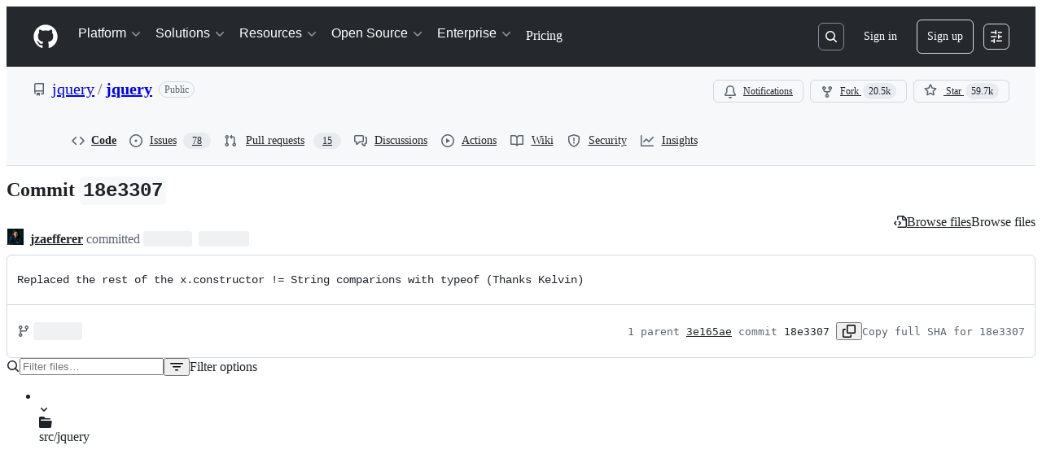

--- FILE ---
content_type: application/javascript
request_url: https://github.githubassets.com/assets/99418-9d4961969e0d.js
body_size: 7643
content:
"use strict";(globalThis.webpackChunk_github_ui_github_ui=globalThis.webpackChunk_github_ui_github_ui||[]).push([[99418],{99418:(e,t,n)=>{n.r(t),n.d(t,{default:()=>et});let{entries:o,setPrototypeOf:r,isFrozen:i,getPrototypeOf:a,getOwnPropertyDescriptor:l}=Object,{freeze:c,seal:s,create:u}=Object,{apply:m,construct:p}="undefined"!=typeof Reflect&&Reflect;c||(c=function(e){return e}),s||(s=function(e){return e}),m||(m=function(e,t,n){return e.apply(t,n)}),p||(p=function(e,t){return new e(...t)});let f=R(Array.prototype.forEach),d=R(Array.prototype.lastIndexOf),h=R(Array.prototype.pop),g=R(Array.prototype.push),T=R(Array.prototype.splice),y=R(String.prototype.toLowerCase),_=R(String.prototype.toString),E=R(String.prototype.match),A=R(String.prototype.replace),b=R(String.prototype.indexOf),N=R(String.prototype.trim),S=R(Object.prototype.hasOwnProperty),w=R(RegExp.prototype.test),v=(Z=TypeError,function(){for(var e=arguments.length,t=Array(e),n=0;n<e;n++)t[n]=arguments[n];return p(Z,t)});function R(e){return function(t){for(var n=arguments.length,o=Array(n>1?n-1:0),r=1;r<n;r++)o[r-1]=arguments[r];return m(e,t,o)}}function C(e,t){let n=arguments.length>2&&void 0!==arguments[2]?arguments[2]:y;r&&r(e,null);let o=t.length;for(;o--;){let r=t[o];if("string"==typeof r){let e=n(r);e!==r&&(i(t)||(t[o]=e),r=e)}e[r]=!0}return e}function L(e){let t=u(null);for(let[n,r]of o(e))S(e,n)&&(Array.isArray(r)?t[n]=function(e){for(let t=0;t<e.length;t++)S(e,t)||(e[t]=null);return e}(r):r&&"object"==typeof r&&r.constructor===Object?t[n]=L(r):t[n]=r);return t}function O(e,t){for(;null!==e;){let n=l(e,t);if(n){if(n.get)return R(n.get);if("function"==typeof n.value)return R(n.value)}e=a(e)}return function(){return null}}let k=c(["a","abbr","acronym","address","area","article","aside","audio","b","bdi","bdo","big","blink","blockquote","body","br","button","canvas","caption","center","cite","code","col","colgroup","content","data","datalist","dd","decorator","del","details","dfn","dialog","dir","div","dl","dt","element","em","fieldset","figcaption","figure","font","footer","form","h1","h2","h3","h4","h5","h6","head","header","hgroup","hr","html","i","img","input","ins","kbd","label","legend","li","main","map","mark","marquee","menu","menuitem","meter","nav","nobr","ol","optgroup","option","output","p","picture","pre","progress","q","rp","rt","ruby","s","samp","section","select","shadow","small","source","spacer","span","strike","strong","style","sub","summary","sup","table","tbody","td","template","textarea","tfoot","th","thead","time","tr","track","tt","u","ul","var","video","wbr"]),D=c(["svg","a","altglyph","altglyphdef","altglyphitem","animatecolor","animatemotion","animatetransform","circle","clippath","defs","desc","ellipse","filter","font","g","glyph","glyphref","hkern","image","line","lineargradient","marker","mask","metadata","mpath","path","pattern","polygon","polyline","radialgradient","rect","stop","style","switch","symbol","text","textpath","title","tref","tspan","view","vkern"]),x=c(["feBlend","feColorMatrix","feComponentTransfer","feComposite","feConvolveMatrix","feDiffuseLighting","feDisplacementMap","feDistantLight","feDropShadow","feFlood","feFuncA","feFuncB","feFuncG","feFuncR","feGaussianBlur","feImage","feMerge","feMergeNode","feMorphology","feOffset","fePointLight","feSpecularLighting","feSpotLight","feTile","feTurbulence"]),I=c(["animate","color-profile","cursor","discard","font-face","font-face-format","font-face-name","font-face-src","font-face-uri","foreignobject","hatch","hatchpath","mesh","meshgradient","meshpatch","meshrow","missing-glyph","script","set","solidcolor","unknown","use"]),M=c(["math","menclose","merror","mfenced","mfrac","mglyph","mi","mlabeledtr","mmultiscripts","mn","mo","mover","mpadded","mphantom","mroot","mrow","ms","mspace","msqrt","mstyle","msub","msup","msubsup","mtable","mtd","mtext","mtr","munder","munderover","mprescripts"]),U=c(["maction","maligngroup","malignmark","mlongdiv","mscarries","mscarry","msgroup","mstack","msline","msrow","semantics","annotation","annotation-xml","mprescripts","none"]),z=c(["#text"]),P=c(["accept","action","align","alt","autocapitalize","autocomplete","autopictureinpicture","autoplay","background","bgcolor","border","capture","cellpadding","cellspacing","checked","cite","class","clear","color","cols","colspan","controls","controlslist","coords","crossorigin","datetime","decoding","default","dir","disabled","disablepictureinpicture","disableremoteplayback","download","draggable","enctype","enterkeyhint","face","for","headers","height","hidden","high","href","hreflang","id","inputmode","integrity","ismap","kind","label","lang","list","loading","loop","low","max","maxlength","media","method","min","minlength","multiple","muted","name","nonce","noshade","novalidate","nowrap","open","optimum","pattern","placeholder","playsinline","popover","popovertarget","popovertargetaction","poster","preload","pubdate","radiogroup","readonly","rel","required","rev","reversed","role","rows","rowspan","spellcheck","scope","selected","shape","size","sizes","span","srclang","start","src","srcset","step","style","summary","tabindex","title","translate","type","usemap","valign","value","width","wrap","xmlns","slot"]),H=c(["accent-height","accumulate","additive","alignment-baseline","amplitude","ascent","attributename","attributetype","azimuth","basefrequency","baseline-shift","begin","bias","by","class","clip","clippathunits","clip-path","clip-rule","color","color-interpolation","color-interpolation-filters","color-profile","color-rendering","cx","cy","d","dx","dy","diffuseconstant","direction","display","divisor","dur","edgemode","elevation","end","exponent","fill","fill-opacity","fill-rule","filter","filterunits","flood-color","flood-opacity","font-family","font-size","font-size-adjust","font-stretch","font-style","font-variant","font-weight","fx","fy","g1","g2","glyph-name","glyphref","gradientunits","gradienttransform","height","href","id","image-rendering","in","in2","intercept","k","k1","k2","k3","k4","kerning","keypoints","keysplines","keytimes","lang","lengthadjust","letter-spacing","kernelmatrix","kernelunitlength","lighting-color","local","marker-end","marker-mid","marker-start","markerheight","markerunits","markerwidth","maskcontentunits","maskunits","max","mask","media","method","mode","min","name","numoctaves","offset","operator","opacity","order","orient","orientation","origin","overflow","paint-order","path","pathlength","patterncontentunits","patterntransform","patternunits","points","preservealpha","preserveaspectratio","primitiveunits","r","rx","ry","radius","refx","refy","repeatcount","repeatdur","restart","result","rotate","scale","seed","shape-rendering","slope","specularconstant","specularexponent","spreadmethod","startoffset","stddeviation","stitchtiles","stop-color","stop-opacity","stroke-dasharray","stroke-dashoffset","stroke-linecap","stroke-linejoin","stroke-miterlimit","stroke-opacity","stroke","stroke-width","style","surfacescale","systemlanguage","tabindex","tablevalues","targetx","targety","transform","transform-origin","text-anchor","text-decoration","text-rendering","textlength","type","u1","u2","unicode","values","viewbox","visibility","version","vert-adv-y","vert-origin-x","vert-origin-y","width","word-spacing","wrap","writing-mode","xchannelselector","ychannelselector","x","x1","x2","xmlns","y","y1","y2","z","zoomandpan"]),F=c(["accent","accentunder","align","bevelled","close","columnsalign","columnlines","columnspan","denomalign","depth","dir","display","displaystyle","encoding","fence","frame","height","href","id","largeop","length","linethickness","lspace","lquote","mathbackground","mathcolor","mathsize","mathvariant","maxsize","minsize","movablelimits","notation","numalign","open","rowalign","rowlines","rowspacing","rowspan","rspace","rquote","scriptlevel","scriptminsize","scriptsizemultiplier","selection","separator","separators","stretchy","subscriptshift","supscriptshift","symmetric","voffset","width","xmlns"]),W=c(["xlink:href","xml:id","xlink:title","xml:space","xmlns:xlink"]),G=s(/\{\{[\w\W]*|[\w\W]*\}\}/gm),B=s(/<%[\w\W]*|[\w\W]*%>/gm),Y=s(/\$\{[\w\W]*/gm),j=s(/^data-[\-\w.\u00B7-\uFFFF]+$/),q=s(/^aria-[\-\w]+$/),X=s(/^(?:(?:(?:f|ht)tps?|mailto|tel|callto|sms|cid|xmpp):|[^a-z]|[a-z+.\-]+(?:[^a-z+.\-:]|$))/i),$=s(/^(?:\w+script|data):/i),K=s(/[\u0000-\u0020\u00A0\u1680\u180E\u2000-\u2029\u205F\u3000]/g),V=s(/^html$/i);var Z,J=Object.freeze({__proto__:null,ARIA_ATTR:q,ATTR_WHITESPACE:K,CUSTOM_ELEMENT:s(/^[a-z][.\w]*(-[.\w]+)+$/i),DATA_ATTR:j,DOCTYPE_NAME:V,ERB_EXPR:B,IS_ALLOWED_URI:X,IS_SCRIPT_OR_DATA:$,MUSTACHE_EXPR:G,TMPLIT_EXPR:Y});let Q=function(e,t){if("object"!=typeof e||"function"!=typeof e.createPolicy)return null;let n=null,o="data-tt-policy-suffix";t&&t.hasAttribute(o)&&(n=t.getAttribute(o));let r="dompurify"+(n?"#"+n:"");try{return e.createPolicy(r,{createHTML:e=>e,createScriptURL:e=>e})}catch(e){return console.warn("TrustedTypes policy "+r+" could not be created."),null}},ee=function(){return{afterSanitizeAttributes:[],afterSanitizeElements:[],afterSanitizeShadowDOM:[],beforeSanitizeAttributes:[],beforeSanitizeElements:[],beforeSanitizeShadowDOM:[],uponSanitizeAttribute:[],uponSanitizeElement:[],uponSanitizeShadowNode:[]}};var et=function e(){let t,n=arguments.length>0&&void 0!==arguments[0]?arguments[0]:"undefined"==typeof window?null:window,r=t=>e(t);if(r.version="3.2.4",r.removed=[],!n||!n.document||9!==n.document.nodeType||!n.Element)return r.isSupported=!1,r;let{document:i}=n,a=i,l=a.currentScript,{DocumentFragment:s,HTMLTemplateElement:m,Node:p,Element:R,NodeFilter:G,NamedNodeMap:B=n.NamedNodeMap||n.MozNamedAttrMap,HTMLFormElement:Y,DOMParser:j,trustedTypes:q}=n,$=R.prototype,K=O($,"cloneNode"),Z=O($,"remove"),et=O($,"nextSibling"),en=O($,"childNodes"),eo=O($,"parentNode");if("function"==typeof m){let e=i.createElement("template");e.content&&e.content.ownerDocument&&(i=e.content.ownerDocument)}let er="",{implementation:ei,createNodeIterator:ea,createDocumentFragment:el,getElementsByTagName:ec}=i,{importNode:es}=a,eu=ee();r.isSupported="function"==typeof o&&"function"==typeof eo&&ei&&void 0!==ei.createHTMLDocument;let{MUSTACHE_EXPR:em,ERB_EXPR:ep,TMPLIT_EXPR:ef,DATA_ATTR:ed,ARIA_ATTR:eh,IS_SCRIPT_OR_DATA:eg,ATTR_WHITESPACE:eT,CUSTOM_ELEMENT:ey}=J,{IS_ALLOWED_URI:e_}=J,eE=null,eA=C({},[...k,...D,...x,...M,...z]),eb=null,eN=C({},[...P,...H,...F,...W]),eS=Object.seal(u(null,{tagNameCheck:{writable:!0,configurable:!1,enumerable:!0,value:null},attributeNameCheck:{writable:!0,configurable:!1,enumerable:!0,value:null},allowCustomizedBuiltInElements:{writable:!0,configurable:!1,enumerable:!0,value:!1}})),ew=null,ev=null,eR=!0,eC=!0,eL=!1,eO=!0,ek=!1,eD=!0,ex=!1,eI=!1,eM=!1,eU=!1,ez=!1,eP=!1,eH=!0,eF=!1,eW=!0,eG=!1,eB={},eY=null,ej=C({},["annotation-xml","audio","colgroup","desc","foreignobject","head","iframe","math","mi","mn","mo","ms","mtext","noembed","noframes","noscript","plaintext","script","style","svg","template","thead","title","video","xmp"]),eq=null,eX=C({},["audio","video","img","source","image","track"]),e$=null,eK=C({},["alt","class","for","id","label","name","pattern","placeholder","role","summary","title","value","style","xmlns"]),eV="http://www.w3.org/1998/Math/MathML",eZ="http://www.w3.org/2000/svg",eJ="http://www.w3.org/1999/xhtml",eQ=eJ,e0=!1,e1=null,e2=C({},[eV,eZ,eJ],_),e9=C({},["mi","mo","mn","ms","mtext"]),e3=C({},["annotation-xml"]),e8=C({},["title","style","font","a","script"]),e4=null,e5=["application/xhtml+xml","text/html"],e6=null,e7=null,te=i.createElement("form"),tt=function(e){return e instanceof RegExp||e instanceof Function},tn=function(){let e=arguments.length>0&&void 0!==arguments[0]?arguments[0]:{};if(!e7||e7!==e){if(e&&"object"==typeof e||(e={}),e=L(e),e6="application/xhtml+xml"===(e4=-1===e5.indexOf(e.PARSER_MEDIA_TYPE)?"text/html":e.PARSER_MEDIA_TYPE)?_:y,eE=S(e,"ALLOWED_TAGS")?C({},e.ALLOWED_TAGS,e6):eA,eb=S(e,"ALLOWED_ATTR")?C({},e.ALLOWED_ATTR,e6):eN,e1=S(e,"ALLOWED_NAMESPACES")?C({},e.ALLOWED_NAMESPACES,_):e2,e$=S(e,"ADD_URI_SAFE_ATTR")?C(L(eK),e.ADD_URI_SAFE_ATTR,e6):eK,eq=S(e,"ADD_DATA_URI_TAGS")?C(L(eX),e.ADD_DATA_URI_TAGS,e6):eX,eY=S(e,"FORBID_CONTENTS")?C({},e.FORBID_CONTENTS,e6):ej,ew=S(e,"FORBID_TAGS")?C({},e.FORBID_TAGS,e6):{},ev=S(e,"FORBID_ATTR")?C({},e.FORBID_ATTR,e6):{},eB=!!S(e,"USE_PROFILES")&&e.USE_PROFILES,eR=!1!==e.ALLOW_ARIA_ATTR,eC=!1!==e.ALLOW_DATA_ATTR,eL=e.ALLOW_UNKNOWN_PROTOCOLS||!1,eO=!1!==e.ALLOW_SELF_CLOSE_IN_ATTR,ek=e.SAFE_FOR_TEMPLATES||!1,eD=!1!==e.SAFE_FOR_XML,ex=e.WHOLE_DOCUMENT||!1,eU=e.RETURN_DOM||!1,ez=e.RETURN_DOM_FRAGMENT||!1,eP=e.RETURN_TRUSTED_TYPE||!1,eM=e.FORCE_BODY||!1,eH=!1!==e.SANITIZE_DOM,eF=e.SANITIZE_NAMED_PROPS||!1,eW=!1!==e.KEEP_CONTENT,eG=e.IN_PLACE||!1,e_=e.ALLOWED_URI_REGEXP||X,eQ=e.NAMESPACE||eJ,e9=e.MATHML_TEXT_INTEGRATION_POINTS||e9,e3=e.HTML_INTEGRATION_POINTS||e3,eS=e.CUSTOM_ELEMENT_HANDLING||{},e.CUSTOM_ELEMENT_HANDLING&&tt(e.CUSTOM_ELEMENT_HANDLING.tagNameCheck)&&(eS.tagNameCheck=e.CUSTOM_ELEMENT_HANDLING.tagNameCheck),e.CUSTOM_ELEMENT_HANDLING&&tt(e.CUSTOM_ELEMENT_HANDLING.attributeNameCheck)&&(eS.attributeNameCheck=e.CUSTOM_ELEMENT_HANDLING.attributeNameCheck),e.CUSTOM_ELEMENT_HANDLING&&"boolean"==typeof e.CUSTOM_ELEMENT_HANDLING.allowCustomizedBuiltInElements&&(eS.allowCustomizedBuiltInElements=e.CUSTOM_ELEMENT_HANDLING.allowCustomizedBuiltInElements),ek&&(eC=!1),ez&&(eU=!0),eB&&(eE=C({},z),eb=[],!0===eB.html&&(C(eE,k),C(eb,P)),!0===eB.svg&&(C(eE,D),C(eb,H),C(eb,W)),!0===eB.svgFilters&&(C(eE,x),C(eb,H),C(eb,W)),!0===eB.mathMl&&(C(eE,M),C(eb,F),C(eb,W))),e.ADD_TAGS&&(eE===eA&&(eE=L(eE)),C(eE,e.ADD_TAGS,e6)),e.ADD_ATTR&&(eb===eN&&(eb=L(eb)),C(eb,e.ADD_ATTR,e6)),e.ADD_URI_SAFE_ATTR&&C(e$,e.ADD_URI_SAFE_ATTR,e6),e.FORBID_CONTENTS&&(eY===ej&&(eY=L(eY)),C(eY,e.FORBID_CONTENTS,e6)),eW&&(eE["#text"]=!0),ex&&C(eE,["html","head","body"]),eE.table&&(C(eE,["tbody"]),delete ew.tbody),e.TRUSTED_TYPES_POLICY){if("function"!=typeof e.TRUSTED_TYPES_POLICY.createHTML)throw v('TRUSTED_TYPES_POLICY configuration option must provide a "createHTML" hook.');if("function"!=typeof e.TRUSTED_TYPES_POLICY.createScriptURL)throw v('TRUSTED_TYPES_POLICY configuration option must provide a "createScriptURL" hook.');er=(t=e.TRUSTED_TYPES_POLICY).createHTML("")}else void 0===t&&(t=Q(q,l)),null!==t&&"string"==typeof er&&(er=t.createHTML(""));c&&c(e),e7=e}},to=C({},[...D,...x,...I]),tr=C({},[...M,...U]),ti=function(e){let t=eo(e);t&&t.tagName||(t={namespaceURI:eQ,tagName:"template"});let n=y(e.tagName),o=y(t.tagName);return!!e1[e.namespaceURI]&&(e.namespaceURI===eZ?t.namespaceURI===eJ?"svg"===n:t.namespaceURI===eV?"svg"===n&&("annotation-xml"===o||e9[o]):!!to[n]:e.namespaceURI===eV?t.namespaceURI===eJ?"math"===n:t.namespaceURI===eZ?"math"===n&&e3[o]:!!tr[n]:e.namespaceURI===eJ?(t.namespaceURI!==eZ||!!e3[o])&&(t.namespaceURI!==eV||!!e9[o])&&!tr[n]&&(e8[n]||!to[n]):"application/xhtml+xml"===e4&&!!e1[e.namespaceURI])},ta=function(e){g(r.removed,{element:e});try{eo(e).removeChild(e)}catch(t){Z(e)}},tl=function(e,t){try{g(r.removed,{attribute:t.getAttributeNode(e),from:t})}catch(e){g(r.removed,{attribute:null,from:t})}if(t.removeAttribute(e),"is"===e)if(eU||ez)try{ta(t)}catch(e){}else try{t.setAttribute(e,"")}catch(e){}},tc=function(e){let n=null,o=null;if(eM)e="<remove></remove>"+e;else{let t=E(e,/^[\r\n\t ]+/);o=t&&t[0]}"application/xhtml+xml"===e4&&eQ===eJ&&(e='<html xmlns="http://www.w3.org/1999/xhtml"><head></head><body>'+e+"</body></html>");let r=t?t.createHTML(e):e;if(eQ===eJ)try{n=new j().parseFromString(r,e4)}catch(e){}if(!n||!n.documentElement){n=ei.createDocument(eQ,"template",null);try{n.documentElement.innerHTML=e0?er:r}catch(e){}}let a=n.body||n.documentElement;return(e&&o&&a.insertBefore(i.createTextNode(o),a.childNodes[0]||null),eQ===eJ)?ec.call(n,ex?"html":"body")[0]:ex?n.documentElement:a},ts=function(e){return ea.call(e.ownerDocument||e,e,G.SHOW_ELEMENT|G.SHOW_COMMENT|G.SHOW_TEXT|G.SHOW_PROCESSING_INSTRUCTION|G.SHOW_CDATA_SECTION,null)},tu=function(e){return e instanceof Y&&("string"!=typeof e.nodeName||"string"!=typeof e.textContent||"function"!=typeof e.removeChild||!(e.attributes instanceof B)||"function"!=typeof e.removeAttribute||"function"!=typeof e.setAttribute||"string"!=typeof e.namespaceURI||"function"!=typeof e.insertBefore||"function"!=typeof e.hasChildNodes)},tm=function(e){return"function"==typeof p&&e instanceof p};function tp(e,t,n){f(e,e=>{e.call(r,t,n,e7)})}let tf=function(e){let t=null;if(tp(eu.beforeSanitizeElements,e,null),tu(e))return ta(e),!0;let n=e6(e.nodeName);if(tp(eu.uponSanitizeElement,e,{tagName:n,allowedTags:eE}),e.hasChildNodes()&&!tm(e.firstElementChild)&&w(/<[/\w]/g,e.innerHTML)&&w(/<[/\w]/g,e.textContent)||7===e.nodeType||eD&&8===e.nodeType&&w(/<[/\w]/g,e.data))return ta(e),!0;if(!eE[n]||ew[n]){if(!ew[n]&&th(n)&&(eS.tagNameCheck instanceof RegExp&&w(eS.tagNameCheck,n)||eS.tagNameCheck instanceof Function&&eS.tagNameCheck(n)))return!1;if(eW&&!eY[n]){let t=eo(e)||e.parentNode,n=en(e)||e.childNodes;if(n&&t){let o=n.length;for(let r=o-1;r>=0;--r){let o=K(n[r],!0);o.__removalCount=(e.__removalCount||0)+1,t.insertBefore(o,et(e))}}}return ta(e),!0}return e instanceof R&&!ti(e)||("noscript"===n||"noembed"===n||"noframes"===n)&&w(/<\/no(script|embed|frames)/i,e.innerHTML)?(ta(e),!0):(ek&&3===e.nodeType&&(t=e.textContent,f([em,ep,ef],e=>{t=A(t,e," ")}),e.textContent!==t&&(g(r.removed,{element:e.cloneNode()}),e.textContent=t)),tp(eu.afterSanitizeElements,e,null),!1)},td=function(e,t,n){if(eH&&("id"===t||"name"===t)&&(n in i||n in te))return!1;if(eC&&!ev[t]&&w(ed,t));else if(eR&&w(eh,t));else if(!eb[t]||ev[t]){if(!(th(e)&&(eS.tagNameCheck instanceof RegExp&&w(eS.tagNameCheck,e)||eS.tagNameCheck instanceof Function&&eS.tagNameCheck(e))&&(eS.attributeNameCheck instanceof RegExp&&w(eS.attributeNameCheck,t)||eS.attributeNameCheck instanceof Function&&eS.attributeNameCheck(t))||"is"===t&&eS.allowCustomizedBuiltInElements&&(eS.tagNameCheck instanceof RegExp&&w(eS.tagNameCheck,n)||eS.tagNameCheck instanceof Function&&eS.tagNameCheck(n))))return!1}else if(e$[t]);else if(w(e_,A(n,eT,"")));else if(("src"===t||"xlink:href"===t||"href"===t)&&"script"!==e&&0===b(n,"data:")&&eq[e]);else if(eL&&!w(eg,A(n,eT,"")));else if(n)return!1;return!0},th=function(e){return"annotation-xml"!==e&&E(e,ey)},tg=function(e){tp(eu.beforeSanitizeAttributes,e,null);let{attributes:n}=e;if(!n||tu(e))return;let o={attrName:"",attrValue:"",keepAttr:!0,allowedAttributes:eb,forceKeepAttr:void 0},i=n.length;for(;i--;){let{name:a,namespaceURI:l,value:c}=n[i],s=e6(a),u="value"===a?c:N(c);if(o.attrName=s,o.attrValue=u,o.keepAttr=!0,o.forceKeepAttr=void 0,tp(eu.uponSanitizeAttribute,e,o),u=o.attrValue,eF&&("id"===s||"name"===s)&&(tl(a,e),u="user-content-"+u),eD&&w(/((--!?|])>)|<\/(style|title)/i,u)){tl(a,e);continue}if(o.forceKeepAttr||(tl(a,e),!o.keepAttr))continue;if(!eO&&w(/\/>/i,u)){tl(a,e);continue}ek&&f([em,ep,ef],e=>{u=A(u,e," ")});let m=e6(e.nodeName);if(td(m,s,u)){if(t&&"object"==typeof q&&"function"==typeof q.getAttributeType)if(l);else switch(q.getAttributeType(m,s)){case"TrustedHTML":u=t.createHTML(u);break;case"TrustedScriptURL":u=t.createScriptURL(u)}try{l?e.setAttributeNS(l,a,u):e.setAttribute(a,u),tu(e)?ta(e):h(r.removed)}catch(e){}}}tp(eu.afterSanitizeAttributes,e,null)},tT=function e(t){let n=null,o=ts(t);for(tp(eu.beforeSanitizeShadowDOM,t,null);n=o.nextNode();)tp(eu.uponSanitizeShadowNode,n,null),tf(n),tg(n),n.content instanceof s&&e(n.content);tp(eu.afterSanitizeShadowDOM,t,null)};return r.sanitize=function(e){let n=arguments.length>1&&void 0!==arguments[1]?arguments[1]:{},o=null,i=null,l=null,c=null;if((e0=!e)&&(e="\x3c!--\x3e"),"string"!=typeof e&&!tm(e))if("function"==typeof e.toString){if("string"!=typeof(e=e.toString()))throw v("dirty is not a string, aborting")}else throw v("toString is not a function");if(!r.isSupported)return e;if(eI||tn(n),r.removed=[],"string"==typeof e&&(eG=!1),eG){if(e.nodeName){let t=e6(e.nodeName);if(!eE[t]||ew[t])throw v("root node is forbidden and cannot be sanitized in-place")}}else if(e instanceof p)1===(i=(o=tc("\x3c!----\x3e")).ownerDocument.importNode(e,!0)).nodeType&&"BODY"===i.nodeName||"HTML"===i.nodeName?o=i:o.appendChild(i);else{if(!eU&&!ek&&!ex&&-1===e.indexOf("<"))return t&&eP?t.createHTML(e):e;if(!(o=tc(e)))return eU?null:eP?er:""}o&&eM&&ta(o.firstChild);let u=ts(eG?e:o);for(;l=u.nextNode();)tf(l),tg(l),l.content instanceof s&&tT(l.content);if(eG)return e;if(eU){if(ez)for(c=el.call(o.ownerDocument);o.firstChild;)c.appendChild(o.firstChild);else c=o;return(eb.shadowroot||eb.shadowrootmode)&&(c=es.call(a,c,!0)),c}let m=ex?o.outerHTML:o.innerHTML;return ex&&eE["!doctype"]&&o.ownerDocument&&o.ownerDocument.doctype&&o.ownerDocument.doctype.name&&w(V,o.ownerDocument.doctype.name)&&(m="<!DOCTYPE "+o.ownerDocument.doctype.name+`>
`+m),ek&&f([em,ep,ef],e=>{m=A(m,e," ")}),t&&eP?t.createHTML(m):m},r.setConfig=function(){let e=arguments.length>0&&void 0!==arguments[0]?arguments[0]:{};tn(e),eI=!0},r.clearConfig=function(){e7=null,eI=!1},r.isValidAttribute=function(e,t,n){return e7||tn({}),td(e6(e),e6(t),n)},r.addHook=function(e,t){"function"==typeof t&&g(eu[e],t)},r.removeHook=function(e,t){if(void 0!==t){let n=d(eu[e],t);return -1===n?void 0:T(eu[e],n,1)[0]}return h(eu[e])},r.removeHooks=function(e){eu[e]=[]},r.removeAllHooks=function(){eu=ee()},r}()}}]);
//# sourceMappingURL=99418-4639800eee04.js.map

--- FILE ---
content_type: application/javascript
request_url: https://github.githubassets.com/assets/commits-bd1b3ee46570.js
body_size: 146497
content:
"use strict";(globalThis.webpackChunk_github_ui_github_ui=globalThis.webpackChunk_github_ui_github_ui||[]).push([[3201,6315,9389,16902,22225,28773,28970,31146,33671,37415,38074,42967,45338,48727,50531,57293,57431,58281,60229,64492,65404,72560,73369,73560,73575,76413,76512,76949,83846,85243,90920,91472,95721],{1117:(e,t,n)=>{n.d(t,{N:()=>ed,$:()=>em});var i=n(74848),r=n(96540),a=n(68273),l=n(16522),s=n(96760),o=n(78314),c=n(35898),d=n(71315),m=n(38621),u=n(72511),h=n(21373),f=n(57478),p=n(34164),g=n(21935),x=n(83878);let y="Comment-module__commit-discussion-comments--GlkCu",b="Comment-module__discussion-comments-rose--JwtpK";var j=n(24967),v=n(81945);let C=(0,a.kw)()?()=>{let e,t=(0,l.c)(1);return t[0]===Symbol.for("react.memo_cache_sentinel")?(e=(0,i.jsx)("div",{className:"d-flex gap-2",children:(0,i.jsx)("div",{className:"flex-1 border overflow-x-auto rounded-2 borderColor-muted color-shadow-small",children:(0,i.jsxs)("div",{className:"d-flex flex-column gap-2 m-3",children:[(0,i.jsxs)("div",{className:"d-flex flex-items-center gap-2",children:[(0,i.jsx)(v.O,{variant:"elliptical",height:"xl",width:"xl"}),(0,i.jsx)(v.O,{variant:"rounded",height:"sm",width:"150px"})]}),[void 0,void 0].map(w),(0,i.jsx)(j.e,{})]})})}),t[0]=e):e=t[0],e}:()=>(0,i.jsx)("div",{className:"d-flex gap-2",children:(0,i.jsx)("div",{className:"flex-1 border overflow-x-auto rounded-2 borderColor-muted color-shadow-small",children:(0,i.jsxs)("div",{className:"d-flex flex-column gap-2 m-3",children:[(0,i.jsxs)("div",{className:"d-flex flex-items-center gap-2",children:[(0,i.jsx)(v.O,{variant:"elliptical",height:"xl",width:"xl"}),(0,i.jsx)(v.O,{variant:"rounded",height:"sm",width:"150px"})]}),[void 0,void 0].map((e,t)=>(0,i.jsx)(v.O,{variant:"rounded",height:"sm",width:"random"},t)),(0,i.jsx)(j.e,{})]})})});try{C.displayName||(C.displayName="CommentLoading")}catch{}function w(e,t){return(0,i.jsx)(v.O,{variant:"rounded",height:"sm",width:"random"},t)}var N=n(26156),k=n(18559),S=n(23656),_=n(21086),L=n(38829),E=n(26076),I=n(19805),D=n(30617),R=n(49245),T=n(68534),A=n(42118),F=n(81034);let $=({ref:e=null,initialMarkdown:t,onCancel:n,onSave:a,referenceId:l,buttonText:s,commentContent:o})=>{let[c,d]=(0,r.useState)(!1),m=(0,r.useRef)(null),u=(0,r.useRef)(void 0),{commentBoxSubject:h}=(0,D.X)(),f=(0,r.useCallback)(()=>{},[]),{markdownBody:p,resetMarkdownBody:g,markdownValidationResult:x,handleMarkdownBodyChanged:y}=(0,F.x)({commentBoxRef:m,markdownComposerRef:e,onChange:f,onCancel:()=>{},referenceId:l,insidePortal:!1});(0,r.useEffect)(()=>{t&&!p&&y(t)},[t]),(0,r.useEffect)(()=>{if(o&&u.current!==o){y(o),u.current=o;let e=window.setTimeout(()=>{m.current&&(m.current?.scrollIntoView(),m.current?.focus())},0);return()=>{window.clearTimeout(e)}}},[o]),(0,r.useLayoutEffect)(()=>{if(m&&m.current){let e=window.setTimeout(()=>{m.current?.focus()},0);return()=>{window.clearTimeout(e)}}},[m]);let b=async()=>{d(!0),await a(p,g),d(!1)};return(0,i.jsx)(A.hF,{ref:m,validationResult:x,disabled:c,onChange:e=>{y(e)},onCancel:()=>{y(""),n?.()},onSave:b,saveButtonText:s,saveButtonTrailingIcon:!1,value:p,teamHovercardsEnabled:!0,fileUploadsEnabled:!0,subject:h})};$.displayName="CommitCommentEditor";let O=(0,a.kw)()?function(e){let t,n,a=(0,l.c)(10),{comment:s,commitOid:o,onCancel:c,onUpdate:d}=e,{editComment:m}=(0,D.X)(),u=(0,r.useRef)(null);a[0]!==s||a[1]!==m||a[2]!==d?(t=async e=>{let t=await m(e,s);t.updatedFields&&d({...s,...t.updatedFields})},a[0]=s,a[1]=m,a[2]=d,a[3]=t):t=a[3];let h=t,f=`${o}-${s.id}`;return a[4]!==s.body||a[5]!==o||a[6]!==c||a[7]!==h||a[8]!==f?(n=(0,i.jsx)($,{commitOid:o,initialMarkdown:s.body,ref:u,onSave:h,onCancel:c,referenceId:f,buttonText:"Update comment"}),a[4]=s.body,a[5]=o,a[6]=c,a[7]=h,a[8]=f,a[9]=n):n=a[9],n}:function({comment:e,commitOid:t,onCancel:n,onUpdate:a}){let{editComment:l}=(0,D.X)(),s=(0,r.useRef)(null),o=async t=>{let n=await l(t,e);n.updatedFields&&a({...e,...n.updatedFields})};return(0,i.jsx)($,{commitOid:t,initialMarkdown:e.body,ref:s,onSave:o,onCancel:n,referenceId:`${t}-${e.id}`,buttonText:"Update comment"})};try{O.displayName||(O.displayName="UpdateCommitComment")}catch{}let M=(0,a.kw)()?function(e){let t,n,r=(0,l.c)(17),{comments:a,commit:s,locked:o,deleteComment:c,updateComment:d,setNewCommentContent:m,repoOwnerGlobalRelayId:u}=e;if(0===a.length)return null;if(r[0]!==a||r[1]!==s||r[2]!==c||r[3]!==o||r[4]!==u||r[5]!==m||r[6]!==d){let e;r[8]!==s||r[9]!==c||r[10]!==o||r[11]!==u||r[12]!==m||r[13]!==d?(e=e=>(0,i.jsx)(P,{comment:e,commit:s,locked:o,deleteComment:c,updateComment:d,setNewCommentContent:m,repoOwnerGlobalRelayId:u},e.id),r[8]=s,r[9]=c,r[10]=o,r[11]=u,r[12]=m,r[13]=d,r[14]=e):e=r[14],t=a.map(e),r[0]=a,r[1]=s,r[2]=c,r[3]=o,r[4]=u,r[5]=m,r[6]=d,r[7]=t}else t=r[7];return r[15]!==t?(n=(0,i.jsx)("div",{className:"d-flex flex-column gap-3",children:t}),r[15]=t,r[16]=n):n=r[16],n}:function({comments:e,commit:t,locked:n,deleteComment:r,updateComment:a,setNewCommentContent:l,repoOwnerGlobalRelayId:s}){return 0===e.length?null:(0,i.jsx)("div",{className:"d-flex flex-column gap-3",children:e.map(e=>(0,i.jsx)(P,{comment:e,commit:t,locked:n,deleteComment:r,updateComment:a,setNewCommentContent:l,repoOwnerGlobalRelayId:s},e.id))})},P=(0,a.kw)()?function(e){let t,n,a,s,c,d,m,u,h,f,p,g=(0,l.c)(46),{comment:x,commit:y,locked:b,deleteComment:v,updateComment:C,setNewCommentContent:w,repoOwnerGlobalRelayId:N}=e,k=(0,o.t)(),[S,_]=(0,r.useState)(!1),[L,A]=(0,r.useState)(x.isHidden),F=(0,r.useRef)(null),{deleteComment:$,hideComment:M,unhideComment:P}=(0,D.X)();g[0]!==x.id||g[1]!==$||g[2]!==v?(t=async()=>{let e=await $(x.id.toString());"canceled"===e||"error"!==e&&"success"===e&&v(x.id)},g[0]=x.id,g[1]=$,g[2]=v,g[3]=t):t=g[3];let z=t;g[4]!==C?(n=e=>{C(e),_(!1)},g[4]=C,g[5]=n):n=g[5];let K=n;g[6]!==x||g[7]!==M||g[8]!==C?(a=async e=>{let t=await M(x.id.toString(),e);"error"!==t&&"success"===t&&(C({...x,isHidden:!0,minimizedReason:e}),A(!0))},g[6]=x,g[7]=M,g[8]=C,g[9]=a):a=g[9];let G=a;g[10]!==x||g[11]!==P||g[12]!==C?(s=async()=>{let e=await P(x.id.toString());"error"!==e&&"success"===e&&(C({...x,isHidden:!1,minimizedReason:null}),A(!1))},g[10]=x,g[11]=P,g[12]=C,g[13]=s):s=g[13];let W=s,q=y.authors.length>0?y.authors[0]?.login:"";g[14]!==x||g[15]!==y||g[16]!==k||g[17]!==N?(c=(0,R.p)(x,y,k,N),g[14]=x,g[15]=y,g[16]=k,g[17]=N,g[18]=c):c=g[18],g[19]!==y.oid?(d=(0,T.F)(y.oid),g[19]=y.oid,g[20]=d):d=g[20],g[21]!==c||g[22]!==d?(m={...c,referenceText:d},g[21]=c,g[22]=d,g[23]=m):m=g[23];let X=m;g[24]===Symbol.for("react.memo_cache_sentinel")?(u=()=>{_(!0)},g[24]=u):u=g[24];let Q=x.viewerCanReadUserContentEdits&&!!x.lastUserContentEdit;return g[25]!==x||g[26]!==q||g[27]!==L||g[28]!==z||g[29]!==G||g[30]!==W||g[31]!==w||g[32]!==Q||g[33]!==X?(h=(0,i.jsx)(V,{comment:X,commentAuthorLogin:x.author.login,commentSubjectAuthorLogin:q,commentSubjectType:"commit",avatarUrl:x.author.avatarUrl,isMinimized:L,editComment:u,onReplySelect:w,onMinimize:A,navigate:H,hideComment:G,unhideComment:W,deleteComment:z,commentRef:F,showEditHistory:Q,commitComment:x}),g[25]=x,g[26]=q,g[27]=L,g[28]=z,g[29]=G,g[30]=W,g[31]=w,g[32]=Q,g[33]=X,g[34]=h):h=g[34],g[35]!==x||g[36]!==y.oid||g[37]!==S||g[38]!==L||g[39]!==b||g[40]!==K?(f=L?null:S?(0,i.jsx)("div",{className:"m-2",children:(0,i.jsx)(O,{comment:x,commitOid:y.oid,onUpdate:K,onCancel:()=>_(!1)})}):(0,i.jsxs)("div",{className:"d-flex flex-column m-3 gap-3",style:{gap:"12px"},children:[(0,i.jsx)("div",{className:"markdown-body","data-turbolinks":"false",children:(0,i.jsx)(E.G,{disabled:!1,verifiedHTML:x.htmlBody,markdownValue:x.body,onChange:U,onLinkClick:B,teamHovercardsEnabled:!0})}),(0,i.jsx)(r.Suspense,{fallback:(0,i.jsx)(j.e,{}),children:(0,i.jsx)(I.ReactionViewerRelayQueryComponent,{id:x.relayId,subjectLocked:b})})]}),g[35]=x,g[36]=y.oid,g[37]=S,g[38]=L,g[39]=b,g[40]=K,g[41]=f):f=g[41],g[42]!==x.urlFragment||g[43]!==h||g[44]!==f?(p=(0,i.jsxs)("div",{className:"border rounded-2",ref:F,id:x.urlFragment,tabIndex:-1,children:[h,f]}),g[42]=x.urlFragment,g[43]=h,g[44]=f,g[45]=p):p=g[45],p}:function({comment:e,commit:t,locked:n,deleteComment:a,updateComment:l,setNewCommentContent:s,repoOwnerGlobalRelayId:c}){let d=(0,o.t)(),[m,u]=(0,r.useState)(!1),[h,f]=(0,r.useState)(e.isHidden),p=(0,r.useRef)(null),{deleteComment:g,hideComment:x,unhideComment:y}=(0,D.X)(),b=async()=>{let t=await g(e.id.toString());"canceled"===t||"error"!==t&&"success"===t&&a(e.id)},v=async t=>{let n=await x(e.id.toString(),t);"error"!==n&&"success"===n&&(l({...e,isHidden:!0,minimizedReason:t}),f(!0))},C=async()=>{let t=await y(e.id.toString());"error"!==t&&"success"===t&&(l({...e,isHidden:!1,minimizedReason:null}),f(!1))},w=t.authors.length>0?t.authors[0]?.login:"",N={...(0,R.p)(e,t,d,c),referenceText:(0,T.F)(t.oid)};return(0,i.jsxs)("div",{className:"border rounded-2",ref:p,id:e.urlFragment,tabIndex:-1,children:[(0,i.jsx)(V,{comment:N,commentAuthorLogin:e.author.login,commentSubjectAuthorLogin:w,commentSubjectType:"commit",avatarUrl:e.author.avatarUrl,isMinimized:h,editComment:()=>{u(!0)},onReplySelect:s,onMinimize:f,navigate:()=>{},hideComment:v,unhideComment:C,deleteComment:b,commentRef:p,showEditHistory:e.viewerCanReadUserContentEdits&&!!e.lastUserContentEdit,commitComment:e}),h?null:m?(0,i.jsx)("div",{className:"m-2",children:(0,i.jsx)(O,{comment:e,commitOid:t.oid,onUpdate:e=>{l(e),u(!1)},onCancel:()=>u(!1)})}):(0,i.jsxs)("div",{className:"d-flex flex-column m-3 gap-3",style:{gap:"12px"},children:[(0,i.jsx)("div",{className:"markdown-body","data-turbolinks":"false",children:(0,i.jsx)(E.G,{disabled:!1,verifiedHTML:e.htmlBody,markdownValue:e.body,onChange:()=>{},onLinkClick:()=>{},teamHovercardsEnabled:!0})}),(0,i.jsx)(r.Suspense,{fallback:(0,i.jsx)(j.e,{}),children:(0,i.jsx)(I.ReactionViewerRelayQueryComponent,{id:e.relayId,subjectLocked:n})})]})]})};function B(){}function U(){}function H(){}let V=(0,a.kw)()?function(e){let t,n,a,s,o,c,d=(0,l.c)(15);d[0]!==e?({hideActions:t,...n}=e,d[0]=e,d[1]=t,d[2]=n):(t=d[1],n=d[2]);let m=n.commitComment;if(n.showEditHistory){let e,t;d[3]!==m.relayId?(e=(0,i.jsx)(r.Suspense,{fallback:null,children:(0,i.jsx)(G,{id:m.relayId})}),d[3]=m.relayId,d[4]=e):e=d[4],o=e,d[5]!==n.comment.id?(t=(0,i.jsx)(W,{id:n.comment.id}),d[5]=n.comment.id,d[6]=t):t=d[6],c=t}return d[7]!==t||d[8]!==n?(a=t?void 0:(0,i.jsx)(k.p,{onSuccessfulBlock:z,...n}),d[7]=t,d[8]=n,d[9]=a):a=d[9],d[10]!==o||d[11]!==c||d[12]!==n||d[13]!==a?(s=(0,i.jsx)(N.v,{lastEditedByMessage:c,editHistoryComponent:o,forceInlineAvatar:!0,...n,actions:a}),d[10]=o,d[11]=c,d[12]=n,d[13]=a,d[14]=s):s=d[14],s}:function({hideActions:e,...t}){let n,a,l=t.commitComment;return t.showEditHistory&&(n=(0,i.jsx)(r.Suspense,{fallback:null,children:(0,i.jsx)(G,{id:l.relayId})}),a=(0,i.jsx)(W,{id:t.comment.id})),(0,i.jsx)(N.v,{lastEditedByMessage:a,editHistoryComponent:n,forceInlineAvatar:!0,...t,actions:e?void 0:(0,i.jsx)(k.p,{onSuccessfulBlock:()=>{setTimeout(()=>d.cg?.location.reload(),800)},...t})})};function z(){setTimeout(K,800)}function K(){return d.cg?.location.reload()}let G=(0,a.kw)()?function(e){let t,n,r=(0,l.c)(4),{id:a}=e;r[0]!==a?(t={id:a},r[0]=a,r[1]=t):t=r[1];let s=(0,L.f)(t);return r[2]!==s?(n=s?(0,i.jsx)(S.W,{editHistory:s}):null,r[2]=s,r[3]=n):n=r[3],n}:function({id:e}){let t=(0,L.f)({id:e});return t?(0,i.jsx)(S.W,{editHistory:t}):null},W=(0,a.kw)()?function(e){let t,n,r=(0,l.c)(4),{id:a}=e;r[0]!==a?(t={id:a},r[0]=a,r[1]=t):t=r[1];let s=(0,L.f)(t);return r[2]!==s?(n=s?(0,i.jsx)(_._,{editInformation:s}):null,r[2]=s,r[3]=n):n=r[3],n}:function({id:e}){let t=(0,L.f)({id:e});return t?(0,i.jsx)(_._,{editInformation:t}):null};try{M.displayName||(M.displayName="ExistingCommitComments")}catch{}try{P.displayName||(P.displayName="ExistingCommitComment")}catch{}try{V.displayName||(V.displayName="CommitCommentHeader")}catch{}try{G.displayName||(G.displayName="CommitCommentHeaderEditHistory")}catch{}try{W.displayName||(W.displayName="CommitCommentHeaderLastEditedBy")}catch{}var q=n(25407),X=n(79634),Q=n(96379),J=n(57387);let Y=(0,a.kw)()?function(e){let t,n,a,s,c,d,m,h,f,p,g=(0,l.c)(33),{commitOid:x,locked:y,onClose:b}=e,j=(0,o.t)(),{helpUrl:v}=(0,X.X)(),[C,w]=(0,r.useState)(!1),N=y?"Unlock":"Lock",k=y?"lock":"unlock";g[0]!==x||g[1]!==b||g[2]!==j?(t=async()=>{(await (0,Q.DI)(`${(0,q.$Qz)({owner:j.ownerLogin,repo:j.name,commitish:x})}/lock`,{method:"PUT",headers:{Accept:"application/json"}})).ok?b(!0):w(!0)},g[0]=x,g[1]=b,g[2]=j,g[3]=t):t=g[3];let S=t;g[4]!==x||g[5]!==b||g[6]!==j?(n=async()=>{(await (0,Q.lS)(`${(0,q.$Qz)({owner:j.ownerLogin,repo:j.name,commitish:x})}/unlock`,{method:"PUT",headers:{Accept:"application/json"}})).ok?b(!1):w(!0)},g[4]=x,g[5]=b,g[6]=j,g[7]=n):n=g[7];let _=n;g[8]!==b?(a=()=>b(),g[8]=b,g[9]=a):a=g[9];let L=`${N} conversation on this commit`,E=`${N} conversation`;g[10]===Symbol.for("react.memo_cache_sentinel")?(s={width:"100%"},g[10]=s):s=g[10];let I=y?_:S;return g[11]!==E||g[12]!==I?(c=[{content:E,buttonType:"danger",style:s,onClick:I}],g[11]=E,g[12]=I,g[13]=c):c=g[13],g[14]!==N||g[15]!==C?(d=C&&(0,i.jsxs)(u.A,{className:"mb-2",variant:"danger",children:["There was an error ",N.toLocaleLowerCase(),"ing this conversation. Please try again."]}),g[14]=N,g[15]=C,g[16]=d):d=g[16],g[17]!==N?(m=(0,i.jsxs)("p",{children:[N,"ing the conversation means:"]}),g[17]=N,g[18]=m):m=g[18],g[19]!==v||g[20]!==y||g[21]!==j?(h=(0,i.jsx)("ul",{className:"ml-4",children:y?(0,i.jsxs)("li",{children:[(0,i.jsx)("strong",{children:"Everyone"})," will be able to comment on this commit once more."]}):(0,i.jsxs)(i.Fragment,{children:[(0,i.jsxs)("li",{children:["Other users ",(0,i.jsx)("strong",{children:"can\u2019t add new comments"})," to this commit."]}),j.isOrgOwned?(0,i.jsxs)("li",{children:["You and other members of teams with"," ",(0,i.jsx)("a",{href:`${v}/get-started/learning-about-github/access-permissions-on-github`,children:"write access"})," ","to this repository ",(0,i.jsx)("strong",{children:"can still leave comments"})," that others can see."]}):(0,i.jsxs)("li",{children:["You and other collaborators"," ",(0,i.jsx)("a",{href:`${v}/get-started/learning-about-github/access-permissions-on-github`,children:"with access"})," to this repository ",(0,i.jsx)("strong",{children:"can still leave comments"})," that others can see."]})]})}),g[19]=v,g[20]=y,g[21]=j,g[22]=h):h=g[22],g[23]!==k?(f=(0,i.jsxs)("p",{className:"mb-0 mt-2",children:["You can always ",k," this commit again in the future."]}),g[23]=k,g[24]=f):f=g[24],g[25]!==m||g[26]!==h||g[27]!==f||g[28]!==a||g[29]!==L||g[30]!==c||g[31]!==d?(p=(0,i.jsxs)(J.l,{onClose:a,width:"large",title:L,footerButtons:c,children:[d,m,h,f]}),g[25]=m,g[26]=h,g[27]=f,g[28]=a,g[29]=L,g[30]=c,g[31]=d,g[32]=p):p=g[32],p}:function({commitOid:e,locked:t,onClose:n}){let a=(0,o.t)(),{helpUrl:l}=(0,X.X)(),[s,c]=(0,r.useState)(!1),d=t?"Unlock":"Lock",m=async()=>{(await (0,Q.DI)(`${(0,q.$Qz)({owner:a.ownerLogin,repo:a.name,commitish:e})}/lock`,{method:"PUT",headers:{Accept:"application/json"}})).ok?n(!0):c(!0)},h=async()=>{(await (0,Q.lS)(`${(0,q.$Qz)({owner:a.ownerLogin,repo:a.name,commitish:e})}/unlock`,{method:"PUT",headers:{Accept:"application/json"}})).ok?n(!1):c(!0)};return(0,i.jsxs)(J.l,{onClose:()=>n(),width:"large",title:`${d} conversation on this commit`,footerButtons:[{content:`${d} conversation`,buttonType:"danger",style:{width:"100%"},onClick:t?h:m}],children:[s&&(0,i.jsxs)(u.A,{className:"mb-2",variant:"danger",children:["There was an error ",d.toLocaleLowerCase(),"ing this conversation. Please try again."]}),(0,i.jsxs)("p",{children:[d,"ing the conversation means:"]}),(0,i.jsx)("ul",{className:"ml-4",children:t?(0,i.jsxs)("li",{children:[(0,i.jsx)("strong",{children:"Everyone"})," will be able to comment on this commit once more."]}):(0,i.jsxs)(i.Fragment,{children:[(0,i.jsxs)("li",{children:["Other users ",(0,i.jsx)("strong",{children:"can\u2019t add new comments"})," to this commit."]}),a.isOrgOwned?(0,i.jsxs)("li",{children:["You and other members of teams with"," ",(0,i.jsx)("a",{href:`${l}/get-started/learning-about-github/access-permissions-on-github`,children:"write access"})," ","to this repository ",(0,i.jsx)("strong",{children:"can still leave comments"})," that others can see."]}):(0,i.jsxs)("li",{children:["You and other collaborators"," ",(0,i.jsx)("a",{href:`${l}/get-started/learning-about-github/access-permissions-on-github`,children:"with access"})," to this repository ",(0,i.jsx)("strong",{children:"can still leave comments"})," that others can see."]})]})}),(0,i.jsxs)("p",{className:"mb-0 mt-2",children:["You can always ",t?"lock":"unlock"," this commit again in the future."]})]})};try{Y.displayName||(Y.displayName="LockConversationDialog")}catch{}var Z=n(21067),ee=n(60912),et=n(61423),en=n(11738),ei=n(81156),er=n(77430);let ea=(0,a.kw)()?function(e){let t,n,a,s,o,c=(0,l.c)(16),{commitOid:u,onAddComment:h,onExpandCommentEditor:f,newCommentContent:p,canComment:g,locked:x,repoArchived:y,avatarURL:b}=e;c[0]===Symbol.for("react.memo_cache_sentinel")?(t=(0,Z.M3)(),c[0]=t):t=c[0];let j=t,{addComment:v}=(0,D.X)(),C=(0,r.useRef)(null);c[1]!==v||c[2]!==h?(n=async(e,t)=>{let n=await v(e);n.comment&&(h(n.comment),t())},c[1]=v,c[2]=h,c[3]=n):n=c[3];let w=n;c[4]===Symbol.for("react.memo_cache_sentinel")?(a=j?void 0:(0,i.jsx)(es,{redirectUrl:d.fV?.href}),c[4]=a):a=c[4],c[5]!==x||c[6]!==y?(s=(0,et.i)(y,x,a,"commit"),c[5]=x,c[6]=y,c[7]=s):s=c[7];let N=s;return c[8]!==b||c[9]!==g||c[10]!==u||c[11]!==p||c[12]!==f||c[13]!==w||c[14]!==N?(o=(0,i.jsx)("div",{className:"d-flex flex-column gap-2 pt-3",children:g?(0,i.jsx)(el,{commitOid:u,commentEditor:C,onExpandEditor:f,onSave:w,newCommentContent:p,avatarURL:b||ei.t.ghostUser.avatarUrl}):(0,i.jsx)(ee.P,{icon:m.LockIcon,reason:N})}),c[8]=b,c[9]=g,c[10]=u,c[11]=p,c[12]=f,c[13]=w,c[14]=N,c[15]=o):o=c[15],o}:function({commitOid:e,onAddComment:t,onExpandCommentEditor:n,newCommentContent:a,canComment:l,locked:s,repoArchived:o,avatarURL:c}){let u=(0,Z.M3)(),{addComment:h}=(0,D.X)(),f=(0,r.useRef)(null),p=async(e,n)=>{let i=await h(e);i.comment&&(t(i.comment),n())},g=(0,et.i)(o,s,u?void 0:(0,i.jsx)(es,{redirectUrl:d.fV?.href}),"commit");return(0,i.jsx)("div",{className:"d-flex flex-column gap-2 pt-3",children:l?(0,i.jsx)(el,{commitOid:e,commentEditor:f,onExpandEditor:n,onSave:p,newCommentContent:a,avatarURL:c||ei.t.ghostUser.avatarUrl}):(0,i.jsx)(ee.P,{icon:m.LockIcon,reason:g})})};function el(e){let[t,n]=(0,r.useState)(()=>void 0!==e.newCommentContent),[a,l]=(0,r.useState)(e.newCommentContent);t||void 0===e.newCommentContent||a===e.newCommentContent||(n(!0),l(e.newCommentContent));let o="Comment";return t?(0,i.jsx)("div",{id:s.Bq.issueCommentComposer,children:(0,i.jsx)($,{commitOid:e.commitOid,ref:e.commentEditor,onSave:e.onSave,referenceId:`new-discussion-comment-${e.commitOid}`,commentContent:e.newCommentContent,initialMarkdown:e.newCommentContent,buttonText:o,onCancel:()=>{n(!1)}})}):(0,i.jsxs)("div",{id:s.Bq.issueCommentComposer,className:"d-flex flex-items-center border rounded-2 p-2 gap-2 color-bg-subtle",children:[(0,i.jsx)(er.r,{src:e.avatarURL,size:20}),(0,i.jsx)(en.z,{onClick:()=>{n(!0),e.onExpandEditor?.()},children:o})]})}let es=(0,a.kw)()?function(e){let t,n=(0,l.c)(2),{redirectUrl:r}=e,a=r?`/login?return_to=${r}`:"/login";return n[0]!==a?(t=(0,i.jsxs)("span",{children:["Please ",(0,i.jsx)("a",{href:a,children:"sign in"})," to comment."]}),n[0]=a,n[1]=t):t=n[1],t}:function({redirectUrl:e}){return(0,i.jsxs)("span",{children:["Please ",(0,i.jsx)("a",{href:e?`/login?return_to=${e}`:"/login",children:"sign in"})," to comment."]})};try{ea.displayName||(ea.displayName="NewCommitComment")}catch{}try{el.displayName||(el.displayName="CompactEditor")}catch{}try{es.displayName||(es.displayName="LoggedOutMessage")}catch{}var eo=n(10925);let ec=(0,a.kw)()?e=>{let t,n,a,s,c,d=(0,l.c)(15),{ref:u,commitOid:f,subscribed:p}=e,[g,x]=(0,r.useState)(p),[y,b]=(0,r.useState)(!1),j=(0,o.t)(),v=(0,eo.H)("/notifications/thread","post");t=y?`You're now ${g?"subscribed":"unsubscribed"} to this thread.`:g?"You're receiving notifications because you're subscribed to this thread.":"You're not receiving notifications from this thread.",d[0]!==f||d[1]!==j.id||d[2]!==g||d[3]!==v?(n=async()=>{let e=new FormData;e.append("repository_id",j.id.toString()),e.append("thread_id",f),e.append("thread_class","Commit"),e.append("id",g?"unsubscribe":"subscribe"),e.append("authenticity_token",v??""),(await (0,Q.DI)("/notifications/thread",{method:"POST",body:e})).ok&&(x(!g),b(!0))},d[0]=f,d[1]=j.id,d[2]=g,d[3]=v,d[4]=n):n=d[4];let C=n,w=g?m.BellSlashIcon:m.BellIcon,N=g?"Unsubscribe":"Subscribe";return d[5]!==w||d[6]!==N||d[7]!==C?(a=(0,i.jsx)(h.Q,{onClick:C,size:"small",leadingVisual:w,children:N}),d[5]=w,d[6]=N,d[7]=C,d[8]=a):a=d[8],d[9]!==t?(s=(0,i.jsx)("p",{role:"status",className:"f6 fgColor-muted mb-0",children:t}),d[9]=t,d[10]=s):s=d[10],d[11]!==u||d[12]!==a||d[13]!==s?(c=(0,i.jsxs)("div",{className:"d-flex flex-items-center border rounded-2 p-2 gap-2",ref:u,children:[a,s]}),d[11]=u,d[12]=a,d[13]=s,d[14]=c):c=d[14],c}:({ref:e,commitOid:t,subscribed:n})=>{let a,[l,s]=(0,r.useState)(n),[c,d]=(0,r.useState)(!1),u=(0,o.t)(),f=(0,eo.H)("/notifications/thread","post");a=c?`You're now ${l?"subscribed":"unsubscribed"} to this thread.`:l?"You're receiving notifications because you're subscribed to this thread.":"You're not receiving notifications from this thread.";let p=async()=>{let e=new FormData;e.append("repository_id",u.id.toString()),e.append("thread_id",t),e.append("thread_class","Commit"),e.append("id",l?"unsubscribe":"subscribe"),e.append("authenticity_token",f??""),(await (0,Q.DI)("/notifications/thread",{method:"POST",body:e})).ok&&(s(!l),d(!0))};return(0,i.jsxs)("div",{className:"d-flex flex-items-center border rounded-2 p-2 gap-2",ref:e,children:[(0,i.jsx)(h.Q,{onClick:p,size:"small",leadingVisual:l?m.BellSlashIcon:m.BellIcon,children:l?"Unsubscribe":"Subscribe"}),(0,i.jsx)("p",{role:"status",className:"f6 fgColor-muted mb-0",children:a})]})};ec.displayName="NotificationsFooter";let ed="comments",em=(0,a.kw)()?function(e){let t,n,a=(0,l.c)(3);return a[0]===Symbol.for("react.memo_cache_sentinel")?(t=(0,p.$)("d-flex flex-column gap-2 pt-3",s.mU.commentsContainer,y),a[0]=t):t=a[0],a[1]!==e?(n=(0,i.jsx)("div",{className:t,id:ed,children:(0,r.createElement)(eu,{...e,key:e.commit.oid})}),a[1]=e,a[2]=n):n=a[2],n}:function(e){return(0,i.jsx)("div",{className:(0,p.$)("d-flex flex-column gap-2 pt-3",s.mU.commentsContainer,y),id:ed,children:(0,r.createElement)(eu,{...e,key:e.commit.oid})})},eu=(0,a.kw)()?function(e){let t,n,a,s,m,f,p,y,b,j,v,w,N=(0,l.c)(49),{commit:k,commentInfo:S,repoOwnerGlobalRelayId:_}=e,L=(0,o.t)(),E=(0,c.i)(),{retry:I,loadMore:D,canLoadMore:R,addComment:T,deleteComment:A,updateComment:F,count:$,comments:O,subscribed:P,providerState:B}=(0,g.y)(),[U,H]=(0,r.useState)(void 0),[V,z]=(0,r.useState)(S.locked);N[0]!==k.oid||N[1]!==L.id?(t=(0,x.N)(k.oid,L.id),N[0]=k.oid,N[1]=L.id,N[2]=t):t=N[2];let K=t,G=(0,r.useRef)(null);N[3]!==O?(n=()=>{if(d.cg?.location.hash){let e=d.cg.location.hash.slice(1);if(O.find(t=>t.urlFragment===e)){let t=document.getElementById(e);t&&(t.scrollIntoView(),t.focus())}}},a=[O],N[3]=O,N[4]=n,N[5]=a):(n=N[4],a=N[5]),(0,r.useEffect)(n,a),N[6]===Symbol.for("react.memo_cache_sentinel")?(s=()=>{setTimeout(()=>G.current?.scrollIntoView({behavior:"smooth",block:"nearest"}),0)},N[6]=s):s=N[6];let W=s;return N[7]!==$||N[8]!==S.canLock||N[9]!==k.oid||N[10]!==V?(m=(0,i.jsx)(ef,{commitOid:k.oid,commentCount:$,canLock:S.canLock,locked:V,setLocked:z}),N[7]=$,N[8]=S.canLock,N[9]=k.oid,N[10]=V,N[11]=m):m=N[11],N[12]!==B?(f="loading"===B&&(0,i.jsx)(C,{}),N[12]=B,N[13]=f):f=N[13],N[14]!==B||N[15]!==I?(p="error"===B&&(0,i.jsxs)(u.A,{className:"d-flex flex-justify-between flex-items-center",variant:"danger",children:[(0,i.jsx)("span",{children:"Failed to load comments."}),(0,i.jsx)(h.Q,{onClick:()=>I(),children:"Retry"})]}),N[14]=B,N[15]=I,N[16]=p):p=N[16],N[17]!==R||N[18]!==D||N[19]!==B?(y="loaded"===B&&R&&(0,i.jsx)(h.Q,{className:"width-full",onClick:()=>D(),children:"Load more comments"}),N[17]=R,N[18]=D,N[19]=B,N[20]=y):y=N[20],N[21]!==O||N[22]!==k||N[23]!==A||N[24]!==V||N[25]!==_||N[26]!==F?(b=(0,i.jsx)(M,{comments:O,commit:k,locked:V,repoOwnerGlobalRelayId:_,deleteComment:A,updateComment:F,setNewCommentContent:H}),N[21]=O,N[22]=k,N[23]=A,N[24]=V,N[25]=_,N[26]=F,N[27]=b):b=N[27],N[28]!==K?(j=K?(0,i.jsx)("div",{className:"text-center",children:[...Array(38)].map(eh)}):null,N[28]=K,N[29]=j):j=N[29],N[30]!==T||N[31]!==S.canComment||N[32]!==S.repoArchived||N[33]!==O||N[34]!==k.oid||N[35]!==E||N[36]!==V||N[37]!==U||N[38]!==B||N[39]!==P?(v="loaded"===B||0!==O.length?(0,i.jsxs)(i.Fragment,{children:[(0,i.jsx)(ea,{commitOid:k.oid,onAddComment:T,onExpandCommentEditor:W,newCommentContent:U,canComment:S.canComment,locked:V,repoArchived:S.repoArchived,avatarURL:E?.avatarURL}),E?(0,i.jsx)(ec,{ref:G,commitOid:k.oid,subscribed:P??!1}):null]}):null,N[30]=T,N[31]=S.canComment,N[32]=S.repoArchived,N[33]=O,N[34]=k.oid,N[35]=E,N[36]=V,N[37]=U,N[38]=B,N[39]=P,N[40]=v):v=N[40],N[41]!==j||N[42]!==v||N[43]!==m||N[44]!==f||N[45]!==p||N[46]!==y||N[47]!==b?(w=(0,i.jsxs)(i.Fragment,{children:[m,f,p,y,b,j,v]}),N[41]=j,N[42]=v,N[43]=m,N[44]=f,N[45]=p,N[46]=y,N[47]=b,N[48]=w):w=N[48],w}:function({commit:e,commentInfo:t,repoOwnerGlobalRelayId:n}){let a=(0,o.t)(),l=(0,c.i)(),{retry:s,loadMore:m,canLoadMore:f,addComment:p,deleteComment:y,updateComment:j,count:v,comments:w,subscribed:N,providerState:k}=(0,g.y)(),[S,_]=(0,r.useState)(void 0),[L,E]=(0,r.useState)(t.locked),I=(0,r.useMemo)(()=>(0,x.N)(e.oid,a.id),[e.oid,a.id]),D=(0,r.useRef)(null);(0,r.useEffect)(()=>{if(d.cg?.location.hash){let e=d.cg.location.hash.slice(1);if(w.find(t=>t.urlFragment===e)){let t=document.getElementById(e);t&&(t.scrollIntoView(),t.focus())}}},[w]);let R=(0,r.useCallback)(()=>{setTimeout(()=>D.current?.scrollIntoView({behavior:"smooth",block:"nearest"}),0)},[]);return(0,i.jsxs)(i.Fragment,{children:[(0,i.jsx)(ef,{commitOid:e.oid,commentCount:v,canLock:t.canLock,locked:L,setLocked:E}),"loading"===k&&(0,i.jsx)(C,{}),"error"===k&&(0,i.jsxs)(u.A,{className:"d-flex flex-justify-between flex-items-center",variant:"danger",children:[(0,i.jsx)("span",{children:"Failed to load comments."}),(0,i.jsx)(h.Q,{onClick:()=>s(),children:"Retry"})]}),"loaded"===k&&f&&(0,i.jsx)(h.Q,{className:"width-full",onClick:()=>m(),children:"Load more comments"}),(0,i.jsx)(M,{comments:w,commit:e,locked:L,repoOwnerGlobalRelayId:n,deleteComment:y,updateComment:j,setNewCommentContent:_}),I?(0,i.jsx)("div",{className:"text-center",children:[...Array(38)].map((e,t)=>(0,i.jsx)("img",{alt:"rose",src:"/images/icons/emoji/rose.png",className:b},`rose-${t}`))}):null,"loaded"===k||0!==w.length?(0,i.jsxs)(i.Fragment,{children:[(0,i.jsx)(ea,{commitOid:e.oid,onAddComment:p,onExpandCommentEditor:R,newCommentContent:S,canComment:t.canComment,locked:L,repoArchived:t.repoArchived,avatarURL:l?.avatarURL}),l?(0,i.jsx)(ec,{ref:D,commitOid:e.oid,subscribed:N??!1}):null]}):null]})};function eh(e,t){return(0,i.jsx)("img",{alt:"rose",src:"/images/icons/emoji/rose.png",className:b},`rose-${t}`)}let ef=(0,a.kw)()?function(e){let t,n,a,s,o,c,d=(0,l.c)(17),{commitOid:u,commentCount:p,locked:g,setLocked:x,canLock:y}=e,[b,j]=(0,r.useState)(!1);return d[0]!==p?(t=(0,i.jsxs)("h2",{className:"sr-only",children:[p," commit comments"]}),d[0]=p,d[1]=t):t=d[1],d[2]===Symbol.for("react.memo_cache_sentinel")?(n=(0,i.jsx)("div",{className:"h4 pr-2",children:"Comments"}),d[2]=n):n=d[2],d[3]!==p?(a=void 0!==p&&(0,i.jsx)(f.A,{children:p}),d[3]=p,d[4]=a):a=d[4],d[5]!==a?(s=(0,i.jsxs)("div",{className:"d-flex flex-items-center",children:[n,a]}),d[5]=a,d[6]=s):s=d[6],d[7]!==y||d[8]!==u||d[9]!==b||d[10]!==g||d[11]!==x?(o=y&&(0,i.jsxs)(i.Fragment,{children:[(0,i.jsxs)(h.Q,{leadingVisual:g?m.KeyIcon:m.LockIcon,variant:"invisible",onClick:()=>j(!0),children:[g?"Unlock":"Lock"," conversation"]}),b&&(0,i.jsx)(Y,{commitOid:u,locked:g,onClose:e=>{j(!1),void 0!==e&&x(e)}})]}),d[7]=y,d[8]=u,d[9]=b,d[10]=g,d[11]=x,d[12]=o):o=d[12],d[13]!==t||d[14]!==s||d[15]!==o?(c=(0,i.jsxs)("div",{className:"d-flex flex-items-center flex-justify-between",children:[t,s,o]}),d[13]=t,d[14]=s,d[15]=o,d[16]=c):c=d[16],c}:function({commitOid:e,commentCount:t,locked:n,setLocked:a,canLock:l}){let[s,o]=(0,r.useState)(!1);return(0,i.jsxs)("div",{className:"d-flex flex-items-center flex-justify-between",children:[(0,i.jsxs)("h2",{className:"sr-only",children:[t," commit comments"]}),(0,i.jsxs)("div",{className:"d-flex flex-items-center",children:[(0,i.jsx)("div",{className:"h4 pr-2",children:"Comments"}),void 0!==t&&(0,i.jsx)(f.A,{children:t})]}),l&&(0,i.jsxs)(i.Fragment,{children:[(0,i.jsxs)(h.Q,{leadingVisual:n?m.KeyIcon:m.LockIcon,variant:"invisible",onClick:()=>o(!0),children:[n?"Unlock":"Lock"," conversation"]}),s&&(0,i.jsx)(Y,{commitOid:e,locked:n,onClose:e=>{o(!1),void 0!==e&&a(e)}})]})]})};try{em.displayName||(em.displayName="DiscussionComments")}catch{}try{eu.displayName||(eu.displayName="DiscussionCommentsInternal")}catch{}try{ef.displayName||(ef.displayName="DiscussionCommentsHeader")}catch{}},3536:(e,t,n)=>{n.d(t,{I:()=>c,d_:()=>d,wu:()=>o});var i=n(68273),r=n(16522),a=n(96379),l=n(96540),s=n(4095);let o=(0,i.kw)()?function(e,t){let n,i,o=(0,r.c)(5),[c,d]=(0,l.useState)(s.UI);return o[0]!==e?(n=()=>{if(!e)return;let t=!1;return(async()=>{d(s.UI);let n=await (0,a.Sr)(e);if(!t)try{if(n.ok){let e=await n.json();e.loading=!1,e&&d(e)}else d(s.Xx)}catch{d(s.Xx)}})(),function(){t=!0}},o[0]=e,o[1]=n):n=o[1],o[2]!==t||o[3]!==e?(i=[e,t],o[2]=t,o[3]=e,o[4]=i):i=o[4],(0,l.useEffect)(n,i),c}:function(e,t){let[n,i]=(0,l.useState)(s.UI);return(0,l.useEffect)(()=>{if(!e)return;let t=!1;return(async()=>{i(s.UI);let n=await (0,a.Sr)(e);if(!t)try{if(n.ok){let e=await n.json();e.loading=!1,e&&i(e)}else i(s.Xx)}catch{i(s.Xx)}})(),function(){t=!0}},[e,t]),n},c=(0,i.kw)()?function(e){let t,n,i=(0,r.c)(3),[s,o]=(0,l.useState)(void 0);return i[0]!==e?(t=()=>{e&&(async()=>{let t=await (0,a.Sr)(e);try{if(t.ok){let e=await t.json();e&&o(e.data)}}catch{}})()},n=[e],i[0]=e,i[1]=t,i[2]=n):(t=i[1],n=i[2]),(0,l.useEffect)(t,n),s}:function(e){let[t,n]=(0,l.useState)(void 0);return(0,l.useEffect)(()=>{e&&(async()=>{let t=await (0,a.Sr)(e);try{if(t.ok){let e=await t.json();e&&n(e.data)}}catch{}})()},[e]),t};function d(e,t,n,i){let[r,o]=(0,l.useState)(s.UI),c=(0,l.useRef)([...Array(n)]),d=(0,l.useRef)(t);return(0,l.useEffect)(()=>{if(!e)return;let n=!1;async function i(t){let r=await (0,a.Sr)(`${e}?start_entry=${t}`);if(!n)try{if(r.ok){let e=await r.json();if(e){let t=0;for(let n=d.current;n<e.nextIndex;n++)c.current[n]=e.deferredCommits[t],t++;e.deferredCommits=c.current,e.loadMore&&d.current!==e.nextIndex?(d.current=e.nextIndex,e.error=!1,o(e),setTimeout(()=>i(e.nextIndex),0)):(d.current===e.nextIndex?e.error=!0:e.error=!1,o(e))}}else o(e=>({...e,loading:!1,error:!0,extraDiffEntries:c.current}))}catch{o(e=>({...e,loading:!1,deferredCommits:c.current}))}}return i(t),function(){n=!0}},[e,i,t]),(0,l.useEffect)(()=>{c.current=[],d.current=t},[e,i,t]),r}},4095:(e,t,n)=>{n.d(t,{M2:()=>d,NO:()=>m,UI:()=>s,Xx:()=>o,ej:()=>h,xs:()=>u});var i=n(74848),r=n(68273),a=n(16522),l=n(96540);let s={deferredCommits:[],renameHistory:null,loading:!0},o={deferredCommits:[],renameHistory:null,loading:!1},c=(0,l.createContext)(s),d=(0,r.kw)()?function(e){let t,n=(0,a.c)(3),{children:r,deferredData:l}=e;return n[0]!==r||n[1]!==l?(t=(0,i.jsx)(c,{value:l,children:r}),n[0]=r,n[1]=l,n[2]=t):t=n[2],t}:function({children:e,deferredData:t}){return(0,i.jsx)(c,{value:t,children:e})};function m(e){let t=(0,l.use)(c),n=t.error,i=t.deferredCommits?.find(t=>t?.oid===e);return n&&void 0===i&&(i={oid:e,statusCheckStatus:void 0}),i}function u(){return(0,l.use)(c).loading}function h(){return(0,l.use)(c).renameHistory}try{c.displayName||(c.displayName="DeferredCommitDataContext")}catch{}try{d.displayName||(d.displayName="DeferredCommitDataProvider")}catch{}},4929:(e,t,n)=>{n.d(t,{V:()=>l});var i=n(74848),r=n(29731),a=n(34164);function l({children:e,alignment:t,variant:n,...l}){return(0,i.jsx)("div",{...(0,r.G)("list-view-item-metadata-item"),...l,className:(0,a.$)("Metadata-module__metadata--ODMG0","primary"===n?"Metadata-module__primary--S8Orc":"Metadata-module__secondary--1te4w","right"===t&&"Metadata-module__alignRight--A1PHa",l.className),children:e})}try{l.displayName||(l.displayName="ListItemMetadata")}catch{}},7808:(e,t,n)=>{n.d(t,{z:()=>WebWorker});var i=n(35750),r=n(18150),a=n(85242),l=n(50467);let WebWorker=class WebWorker{set onmessage(e){this.worker.onmessage=e}postMessage(e){this.worker.postMessage(e)}terminate(){this.worker.terminate()}constructor(e,t){(0,l._)(this,"worker",void 0);try{this.worker=new Worker(`${e}?module=true`,{type:"module"})}catch{console.warn("Web workers are not available. Please enable web workers to benefit from the improved performance."),this.worker=new MainThreadWorker(t)}}};var s=new WeakMap,o=new WeakMap;let MainThreadWorker=class MainThreadWorker{async postMessage(e){if((0,i._)(this,s))return;let t={data:(0,i._)(this,o).call(this,{data:e})};this.onmessage?.(t)}terminate(){(0,a._)(this,s,!0)}constructor(e){(0,r._)(this,s,{writable:!0,value:!1}),(0,l._)(this,"onmessage",void 0),(0,r._)(this,o,{writable:!0,value:void 0}),(0,a._)(this,o,e)}}},8624:(e,t,n)=>{n.d(t,{L:()=>o});var i=n(74848),r=n(16522),a=n(38621),l=n(26108),s=n(34164);n(96540);let o=e=>{let t,n,o,c=(0,r.c)(17),{ref:d,expanded:m,testid:u,ariaLabel:h,ariaControls:f,onToggleExpanded:p,alignment:g,dataHotkey:x,className:y,size:b,tooltipDirection:j,variant:v}=e,C=m?`collapse-${u}`:`expand-${u}`,w=m?"left"===g?a.SidebarExpandIcon:a.SidebarCollapseIcon:"left"===g?a.SidebarCollapseIcon:a.SidebarExpandIcon;c[0]!==p?(t=e=>{p(e)},c[0]=p,c[1]=t):t=c[1];let N=v??"invisible";return c[2]!==y?(n=(0,s.$)(y,"fgColor-muted"),c[2]=y,c[3]=n):n=c[3],c[4]!==f||c[5]!==h||c[6]!==x||c[7]!==m||c[8]!==d||c[9]!==b||c[10]!==C||c[11]!==w||c[12]!==t||c[13]!==N||c[14]!==n||c[15]!==j?(o=(0,i.jsx)(l.K,{"aria-label":h,tooltipDirection:j,ref:d,"data-testid":C,"aria-expanded":m,"aria-controls":f,icon:w,"data-hotkey":x,onClick:t,variant:N,size:b,className:n}),c[4]=f,c[5]=h,c[6]=x,c[7]=m,c[8]=d,c[9]=b,c[10]=C,c[11]=w,c[12]=t,c[13]=N,c[14]=n,c[15]=j,c[16]=o):o=c[16],o};o.displayName="ExpandButton"},10925:(e,t,n)=>{n.d(t,{H:()=>r});var i=n(76648);function r(e,t){let{csrf_tokens:n}=(0,i.B)();return n?.[e]?.[t]}},11738:(e,t,n)=>{n.d(t,{z:()=>r});var i=n(74848);let r=({ref:e,onClick:t,id:n,children:r})=>(0,i.jsx)("button",{type:"button",id:n,ref:e,onClick:t,className:"CompactCommentButton-module__CompactCommentInputContainer--mPD5I",children:r});r.displayName="CompactCommentButton"},12918:(e,t,n)=>{n.d(t,{Gx:()=>s});var i,r=n(74848),a=n(16522),l=n(21537);function s(e){return(0,l.Y)(e)?(0,l.t6)(e).map(e=>{let t=l.A0.get(e);return t?`<span class="hidden-unicode-replacement">${t}</span>`:e}).join(""):null}try{(i=function(e){let t,n=(0,a.c)(2),{char:i}=e;return n[0]!==i?(t=(0,r.jsx)("span",{className:"hidden-unicode-replacement padded",children:i}),n[0]=i,n[1]=t):t=n[1],t}).displayName||(i.displayName="HiddenUnicodeCharacter")}catch{}},13071:(e,t,n)=>{n.d(t,{C:()=>s});var i=n(74848),r=n(44185),a=n(81945),l=n(42257);function s({deferredData:e,oid:t,repo:n,helpUrl:s}){let o=void 0===e,c="";try{c=e?.statusCheckStatus?.short_text?.split("checks")[0]?.trim()||""}catch{}return(0,i.jsxs)(i.Fragment,{children:[o&&(0,i.jsx)(a.O,{className:"ml-2",variant:"rounded",width:"62px"}),e?.statusCheckStatus&&(0,i.jsxs)(i.Fragment,{children:[(0,i.jsx)("span",{className:"d-flex ml-2 mr-1",children:"\xb7"}),(0,i.jsx)(l.d,{oid:t,status:e?.statusCheckStatus?.state,descriptionString:c,repo:n}),e?.signatureInformation&&e?.verifiedStatus!=="unsigned"&&(0,i.jsx)("span",{className:"d-flex ml-2",children:"\xb7"})]}),e?.signatureInformation&&(0,i.jsx)("div",{className:"ml-2",children:(0,i.jsx)(r.h,{commitOid:t,hasSignature:!0,verificationStatus:e.verifiedStatus,signature:{helpUrl:s,...e.signatureInformation}})})]})}try{s.displayName||(s.displayName="DeferredCommitHeaderData")}catch{}},16790:(e,t,n)=>{n.d(t,{eX:()=>c,xe:()=>d,zq:()=>o});var i=n(74848),r=n(68273),a=n(16522),l=n(96540);let s=(0,l.createContext)({loggingPayload:void 0,loggingPrefix:void 0}),o=(0,r.kw)()?function(e){let t,n=(0,a.c)(3),{children:r,loggingInfo:l}=e;return n[0]!==r||n[1]!==l?(t=(0,i.jsx)(s,{value:l,children:r}),n[0]=r,n[1]=l,n[2]=t):t=n[2],t}:function({children:e,loggingInfo:t}){return(0,i.jsx)(s,{value:t,children:e})};function c(){let e=(0,l.use)(s);return void 0!==e.loggingPayload&&void 0!==e.loggingPrefix}function d(){return(0,l.use)(s)}try{s.displayName||(s.displayName="CommitsLoggingContext")}catch{}try{o.displayName||(o.displayName="CommitsLoggingInfoProvider")}catch{}},17998:(e,t,n)=>{n.d(t,{k:()=>c});var i=n(74848),r=n(16522),a=n(77430),l=n(12683),s=n(10436);function o(e){let t,n,a,o,c,d,m,u,h=(0,r.c)(20),{iconColor:f,icon:p,size:g,backgroundColor:x,absolute:y,backgroundSx:b,backgroundClassName:j}=e,v=void 0===g?12:g,C=void 0===x?"fg.onEmphasis":x,w=void 0===y||y;return 12===v?(t="10px",n="1px"):20===v?(t="16px",n="2px"):(t="16px",n="4px"),h[0]!==w?(a=w?{position:"absolute",bottom:-1,right:-1,boxShadow:"0 0 0 2px var(--bgColor-default, var(--color-canvas-default))",backgroundColor:"var(--bgColor-default, var(--color-canvas-default))"}:{position:"relative"},h[0]=w,h[1]=a):a=h[1],h[2]!==b||h[3]!==a?(o={display:"flex",borderRadius:"100px",...a,...b},h[2]=b,h[3]=a,h[4]=o):o=h[4],h[5]!==C||h[6]!==t||h[7]!==n?(c=(0,i.jsx)(l.az,{sx:{display:"flex",position:"absolute",borderRadius:"100px",width:t,height:t,left:n,top:n,backgroundColor:C}}),h[5]=C,h[6]=t,h[7]=n,h[8]=c):c=h[8],h[9]!==f?(d={color:f,position:"relative"},h[9]=f,h[10]=d):d=h[10],h[11]!==p||h[12]!==v||h[13]!==d?(m=(0,i.jsx)(s.m4,{icon:p,size:v,sx:d}),h[11]=p,h[12]=v,h[13]=d,h[14]=m):m=h[14],h[15]!==j||h[16]!==o||h[17]!==c||h[18]!==m?(u=(0,i.jsxs)(l.az,{sx:o,className:j,children:[c,m]}),h[15]=j,h[16]=o,h[17]=c,h[18]=m,h[19]=u):u=h[19],u}try{o.displayName||(o.displayName="StatusIcon")}catch{}function c(e){let t,n,s,c,d=(0,r.c)(20),{zIndex:m,altText:u,hovercardUrl:h,src:f,square:p,icon:g,iconColor:x,backgroundColor:y,backgroundSx:b,backgroundClassName:j,className:v,sx:C,size:w}=e,N=void 0===w?20:w;return d[0]!==C||d[1]!==m?(t={position:"relative",display:"flex",gap:2,alignItems:"center",...m,...C},d[0]=C,d[1]=m,d[2]=t):t=d[2],d[3]!==u||d[4]!==h||d[5]!==N||d[6]!==p||d[7]!==f?(n=(0,i.jsx)(a.r,{alt:u,"data-hovercard-url":h,size:N,square:p,src:f}),d[3]=u,d[4]=h,d[5]=N,d[6]=p,d[7]=f,d[8]=n):n=d[8],d[9]!==j||d[10]!==y||d[11]!==b||d[12]!==g||d[13]!==x?(s=(0,i.jsx)(o,{icon:g,iconColor:x,size:12,backgroundColor:y,backgroundClassName:j,backgroundSx:b}),d[9]=j,d[10]=y,d[11]=b,d[12]=g,d[13]=x,d[14]=s):s=d[14],d[15]!==v||d[16]!==t||d[17]!==n||d[18]!==s?(c=(0,i.jsxs)(l.az,{sx:t,className:v,children:[n,s]}),d[15]=v,d[16]=t,d[17]=n,d[18]=s,d[19]=c):c=d[19],c}try{c.displayName||(c.displayName="StatusAvatar")}catch{}},18042:(e,t,n)=>{n.d(t,{k:()=>i});let i={confirmations:{deleteEditHistoryTitle:"Are you sure you want to delete this revision from the history?",deleteEditHistoryContent:"This edit\u2019s content will no longer be visible. This action can not be undone.",deleteEditHistoryConfirmButtonContent:"Remove"},editHistory:{viewingEditTitle:"Viewing edit",deleted:"Deleted",mostRecent:"Most recent",emptyEdit:"This revision does not contain any content.",deletedThisRevision:"deleted this revision",created:"created",edited:"edited",deleteRevisionAriaLabel:"Delete this edit revision",ariaLabel:"Open edits",openEditsButton:"Edits",editedBy:"edited by"}}},18799:(e,t,n)=>{n.d(t,{Ud:()=>r,sI:()=>i});let i={Visible:"visible",Collapsed:"collapsed"},r={Compact:"compact",Relaxed:"relaxed"}},19805:(e,t,n)=>{n.r(t),n.d(t,{ReactionViewerRelay:()=>R,ReactionViewerRelayQueryComponent:()=>$,default:()=>O});var i,r,a,l,s,o,c,d,m,u,h,f,p,g,x,y,b,j,v,C,w=n(74848);let N={argumentDefinitions:[],kind:"Fragment",metadata:null,name:"ReactionViewerRelayGroups",selections:[{alias:null,args:null,concreteType:"ReactionGroup",kind:"LinkedField",name:"reactionGroups",plural:!0,selections:[{alias:null,args:null,kind:"ScalarField",name:"content",storageKey:null},{alias:null,args:null,kind:"ScalarField",name:"viewerHasReacted",storageKey:null},{alias:null,args:[{kind:"Literal",name:"first",value:5}],concreteType:"ReactorConnection",kind:"LinkedField",name:"reactors",plural:!1,selections:[{alias:null,args:null,kind:"ScalarField",name:"totalCount",storageKey:null},{alias:null,args:null,concreteType:null,kind:"LinkedField",name:"nodes",plural:!0,selections:[{alias:null,args:null,kind:"ScalarField",name:"__typename",storageKey:null},{kind:"InlineFragment",selections:r=[i={alias:null,args:null,kind:"ScalarField",name:"login",storageKey:null}],type:"User",abstractKey:null},{kind:"InlineFragment",selections:[i,{alias:null,args:null,kind:"ScalarField",name:"isCopilot",storageKey:null},{alias:null,args:null,kind:"ScalarField",name:"isAgent",storageKey:null},{alias:null,args:null,kind:"ScalarField",name:"displayName",storageKey:null}],type:"Bot",abstractKey:null},{kind:"InlineFragment",selections:r,type:"Organization",abstractKey:null},{kind:"InlineFragment",selections:r,type:"Mannequin",abstractKey:null}],storageKey:null}],storageKey:"reactors(first:5)"}],storageKey:null}],type:"Reactable",abstractKey:"__isReactable"};N.hash="caa12ca1dcd3ac3335452a70daf0312a";let k=(d={alias:null,args:null,kind:"ScalarField",name:"id",storageKey:null},{fragment:{argumentDefinitions:a=[{defaultValue:null,kind:"LocalArgument",name:"id"}],kind:"Fragment",metadata:null,name:"ReactionViewerRelayLazyQuery",selections:[{alias:null,args:l=[{kind:"Variable",name:"id",variableName:"id"}],concreteType:null,kind:"LinkedField",name:"node",plural:!1,selections:[{kind:"InlineFragment",selections:[{args:null,kind:"FragmentSpread",name:"ReactionViewerRelayGroups"}],type:"Comment",abstractKey:"__isComment"}],storageKey:null}],type:"Query",abstractKey:null},kind:"Request",operation:{argumentDefinitions:a,kind:"Operation",name:"ReactionViewerRelayLazyQuery",selections:[{alias:null,args:l,concreteType:null,kind:"LinkedField",name:"node",plural:!1,selections:[s={alias:null,args:null,kind:"ScalarField",name:"__typename",storageKey:null},{kind:"InlineFragment",selections:[{kind:"InlineFragment",selections:[{alias:null,args:null,concreteType:"ReactionGroup",kind:"LinkedField",name:"reactionGroups",plural:!0,selections:[{alias:null,args:null,kind:"ScalarField",name:"content",storageKey:null},{alias:null,args:null,kind:"ScalarField",name:"viewerHasReacted",storageKey:null},{alias:null,args:[{kind:"Literal",name:"first",value:5}],concreteType:"ReactorConnection",kind:"LinkedField",name:"reactors",plural:!1,selections:[{alias:null,args:null,kind:"ScalarField",name:"totalCount",storageKey:null},{alias:null,args:null,concreteType:null,kind:"LinkedField",name:"nodes",plural:!0,selections:[s,{kind:"InlineFragment",selections:c=[o={alias:null,args:null,kind:"ScalarField",name:"login",storageKey:null}],type:"User",abstractKey:null},{kind:"InlineFragment",selections:[o,{alias:null,args:null,kind:"ScalarField",name:"isCopilot",storageKey:null},{alias:null,args:null,kind:"ScalarField",name:"isAgent",storageKey:null},{alias:null,args:null,kind:"ScalarField",name:"displayName",storageKey:null}],type:"Bot",abstractKey:null},{kind:"InlineFragment",selections:c,type:"Organization",abstractKey:null},{kind:"InlineFragment",selections:c,type:"Mannequin",abstractKey:null},{kind:"InlineFragment",selections:[d],type:"Node",abstractKey:"__isNode"}],storageKey:null}],storageKey:"reactors(first:5)"}],storageKey:null}],type:"Reactable",abstractKey:"__isReactable"}],type:"Comment",abstractKey:"__isComment"},d],storageKey:null}]},params:{id:"0cd5eed9279c836f76bb3bbe66b4fc38",metadata:{},name:"ReactionViewerRelayLazyQuery",operationKind:"query",text:null}});k.hash="37ec1495c4c7ace448e859305895ad0e";var S=n(16522),_=n(18312),L=n(74547);let E=(g={alias:null,args:null,kind:"ScalarField",name:"id",storageKey:null},{fragment:{argumentDefinitions:m=[{defaultValue:null,kind:"LocalArgument",name:"input"}],kind:"Fragment",metadata:null,name:"addReactionMutation",selections:[{alias:null,args:u=[{kind:"Variable",name:"input",variableName:"input"}],concreteType:"AddReactionPayload",kind:"LinkedField",name:"addReaction",plural:!1,selections:[{alias:null,args:null,concreteType:null,kind:"LinkedField",name:"subject",plural:!1,selections:[{args:null,kind:"FragmentSpread",name:"ReactionViewerRelayGroups"}],storageKey:null}],storageKey:null}],type:"Mutation",abstractKey:null},kind:"Request",operation:{argumentDefinitions:m,kind:"Operation",name:"addReactionMutation",selections:[{alias:null,args:u,concreteType:"AddReactionPayload",kind:"LinkedField",name:"addReaction",plural:!1,selections:[{alias:null,args:null,concreteType:null,kind:"LinkedField",name:"subject",plural:!1,selections:[h={alias:null,args:null,kind:"ScalarField",name:"__typename",storageKey:null},{kind:"TypeDiscriminator",abstractKey:"__isReactable"},{alias:null,args:null,concreteType:"ReactionGroup",kind:"LinkedField",name:"reactionGroups",plural:!0,selections:[{alias:null,args:null,kind:"ScalarField",name:"content",storageKey:null},{alias:null,args:null,kind:"ScalarField",name:"viewerHasReacted",storageKey:null},{alias:null,args:[{kind:"Literal",name:"first",value:5}],concreteType:"ReactorConnection",kind:"LinkedField",name:"reactors",plural:!1,selections:[{alias:null,args:null,kind:"ScalarField",name:"totalCount",storageKey:null},{alias:null,args:null,concreteType:null,kind:"LinkedField",name:"nodes",plural:!0,selections:[h,{kind:"InlineFragment",selections:p=[f={alias:null,args:null,kind:"ScalarField",name:"login",storageKey:null}],type:"User",abstractKey:null},{kind:"InlineFragment",selections:[f,{alias:null,args:null,kind:"ScalarField",name:"isCopilot",storageKey:null},{alias:null,args:null,kind:"ScalarField",name:"isAgent",storageKey:null},{alias:null,args:null,kind:"ScalarField",name:"displayName",storageKey:null}],type:"Bot",abstractKey:null},{kind:"InlineFragment",selections:p,type:"Organization",abstractKey:null},{kind:"InlineFragment",selections:p,type:"Mannequin",abstractKey:null},{kind:"InlineFragment",selections:[g],type:"Node",abstractKey:"__isNode"}],storageKey:null}],storageKey:"reactors(first:5)"}],storageKey:null},g],storageKey:null}],storageKey:null}]},params:{id:"686efd568fb637fee7e532b3356444b1",metadata:{},name:"addReactionMutation",operationKind:"mutation",text:null}});E.hash="504ef43df20e9ee96a023f421682e18d";let I=(C={alias:null,args:null,kind:"ScalarField",name:"id",storageKey:null},{fragment:{argumentDefinitions:x=[{defaultValue:null,kind:"LocalArgument",name:"input"}],kind:"Fragment",metadata:null,name:"removeReactionMutation",selections:[{alias:null,args:y=[{kind:"Variable",name:"input",variableName:"input"}],concreteType:"RemoveReactionPayload",kind:"LinkedField",name:"removeReaction",plural:!1,selections:[{alias:null,args:null,concreteType:null,kind:"LinkedField",name:"subject",plural:!1,selections:[{args:null,kind:"FragmentSpread",name:"ReactionViewerRelayGroups"}],storageKey:null}],storageKey:null}],type:"Mutation",abstractKey:null},kind:"Request",operation:{argumentDefinitions:x,kind:"Operation",name:"removeReactionMutation",selections:[{alias:null,args:y,concreteType:"RemoveReactionPayload",kind:"LinkedField",name:"removeReaction",plural:!1,selections:[{alias:null,args:null,concreteType:null,kind:"LinkedField",name:"subject",plural:!1,selections:[b={alias:null,args:null,kind:"ScalarField",name:"__typename",storageKey:null},{kind:"TypeDiscriminator",abstractKey:"__isReactable"},{alias:null,args:null,concreteType:"ReactionGroup",kind:"LinkedField",name:"reactionGroups",plural:!0,selections:[{alias:null,args:null,kind:"ScalarField",name:"content",storageKey:null},{alias:null,args:null,kind:"ScalarField",name:"viewerHasReacted",storageKey:null},{alias:null,args:[{kind:"Literal",name:"first",value:5}],concreteType:"ReactorConnection",kind:"LinkedField",name:"reactors",plural:!1,selections:[{alias:null,args:null,kind:"ScalarField",name:"totalCount",storageKey:null},{alias:null,args:null,concreteType:null,kind:"LinkedField",name:"nodes",plural:!0,selections:[b,{kind:"InlineFragment",selections:v=[j={alias:null,args:null,kind:"ScalarField",name:"login",storageKey:null}],type:"User",abstractKey:null},{kind:"InlineFragment",selections:[j,{alias:null,args:null,kind:"ScalarField",name:"isCopilot",storageKey:null},{alias:null,args:null,kind:"ScalarField",name:"isAgent",storageKey:null},{alias:null,args:null,kind:"ScalarField",name:"displayName",storageKey:null}],type:"Bot",abstractKey:null},{kind:"InlineFragment",selections:v,type:"Organization",abstractKey:null},{kind:"InlineFragment",selections:v,type:"Mannequin",abstractKey:null},{kind:"InlineFragment",selections:[C],type:"Node",abstractKey:"__isNode"}],storageKey:null}],storageKey:"reactors(first:5)"}],storageKey:null},C],storageKey:null}],storageKey:null}]},params:{id:"b37799b042f0454edce6e855c46421e4",metadata:{},name:"removeReactionMutation",operationKind:"mutation",text:null}});I.hash="8e28d0138da52c07bb0e64eda432f580";var D=n(78809);function R(e){let t,n,i,r=(0,S.c)(10),{reactionGroups:a,subjectId:l,canReact:s}=e,o=void 0===s||s,c=(0,_.useRelayEnvironment)(),d=(0,_.useFragment)(N,a);r[0]!==o||r[1]!==c||r[2]!==l?(t=(e,t)=>{o&&(t?function({environment:e,input:{subject:t,content:n},onError:i,onCompleted:r}){(0,_.commitMutation)(e,{mutation:I,variables:{input:{subjectId:t,content:n}},optimisticUpdater:e=>{let i=e.get(t);if(!i)return;let r=i.getLinkedRecords("reactionGroups");if(!r)return;let a=r.findIndex(e=>e.getValue("content")===n),l=r[a];if(l){l.setValue(!1,"viewerHasReacted");let n=`client:${t}:reactionGroups:${a}:reactors(first:5)`,i=e.get(n);if(i){let e=i.getValue("totalCount");i.setValue(e&&e>0?e-1:0,"totalCount")}}},onError:e=>i&&i(e),onCompleted:e=>r&&r(e)})}({environment:c,input:{subject:l,content:e}}):function({environment:e,input:{subject:t,content:n},onError:i,onCompleted:r}){(0,_.commitMutation)(e,{mutation:E,variables:{input:{subjectId:t,content:n}},optimisticUpdater:e=>{let i=e.get(t);if(!i)return;let r=i.getLinkedRecords("reactionGroups");if(!r)return;let a=r.findIndex(e=>e.getValue("content")===n),l=r[a];if(l){l.setValue(!0,"viewerHasReacted");let n=`client:${t}:reactionGroups:${a}:reactors(first:5)`,i=e.get(n);if(i){let e=i.getValue("totalCount");i.setValue(e?e+1:1,"totalCount")}}},onError:e=>i&&i(e),onCompleted:e=>r&&r(e)})}({environment:c,input:{subject:l,content:e}}))},r[0]=o,r[1]=c,r[2]=l,r[3]=t):t=r[3];let m=t;r[4]!==d.reactionGroups?(n=(d.reactionGroups||[]).filter(F).map(T),r[4]=d.reactionGroups,r[5]=n):n=r[5];let u=n;return r[6]!==o||r[7]!==m||r[8]!==u?(i=(0,w.jsx)(D.P,{reactionGroups:u,canReact:o,onReact:m}),r[6]=o,r[7]=m,r[8]=u,r[9]=i):i=r[9],i}function T(e){return{reaction:{content:e.content,viewerHasReacted:e.viewerHasReacted},reactors:e.reactors?.nodes?.map(A)||[],totalCount:e.reactors?.totalCount||0}}function A(e){if(!e||"%other"===e.__typename)return{login:"",typeName:"Other"};let t=e.login;return"Bot"===e.__typename&&(e.isCopilot?t=L.t.copilotDisplayName:e.isAgent&&e.displayName&&(t=e.displayName)),{login:t,typeName:e.__typename}}function F(e){return!!e}function $(e){let t,n,i,r,a=(0,S.c)(8),{id:l,subjectLocked:s}=e;a[0]===Symbol.for("react.memo_cache_sentinel")?(t=k,a[0]=t):t=a[0],a[1]!==l?(n={id:l},a[1]=l,a[2]=n):n=a[2],a[3]===Symbol.for("react.memo_cache_sentinel")?(i={fetchPolicy:"store-or-network"},a[3]=i):i=a[3];let o=(0,_.useLazyLoadQuery)(t,n,i);if(!o.node)return null;let c=!s;return a[4]!==o.node||a[5]!==l||a[6]!==c?(r=(0,w.jsx)(R,{subjectId:l,reactionGroups:o.node,canReact:c}),a[4]=o.node,a[5]=l,a[6]=c,a[7]=r):r=a[7],r}let O=R;try{R.displayName||(R.displayName="ReactionViewerRelay")}catch{}try{$.displayName||($.displayName="ReactionViewerRelayQueryComponent")}catch{}},20622:(e,t,n)=>{n.d(t,{uT:()=>a});let i={baseComparisonInfo:"base_comparison_info",changeGroups:"change_groups",codeButton:"code_button",codeowners:"codeowners",threadPreviewPositioning:"thread_preview_positioning",diffEntries:"diff_entries",diffstat:"diffstat",header:"header",mergeBox:"merge_box",mergeInstructions:"merge_instructions",pendingReview:"pending_review",statusChecks:"status_checks",tabCounts:"tab_counts",threadPreviews:"thread_previews",diffViewUserSettings:"user_diff_view_settings",diffContextLines:"diff_entry_lines",richDiff:"rich_diff",description:"description"},r={abandonReview:"abandon_review",addCommentReaction:"add_comment_reaction",changeBase:"change_base",cleanupCodespaces:"cleanup_codespaces",convertToDraft:"convert_to_draft",createReviewComment:"create_review_comment",deleteHeadRef:"delete_head_ref",dequeuePullRequest:"dequeue_pull_request",disableAutoMerge:"disable_auto_merge",dismissReview:"dismiss_review",enableAutoMerge:"enable_auto_merge",generateChangeGroups:"generate_change_groups",markReadyForReview:"mark_ready_for_review",merge:"merge",removeCommentReaction:"remove_comment_reaction",reRequestReviewFromUser:"re_request_review_from_user",resolveThread:"resolve_thread",runActionRequiredWorkflows:"run_action_required_workflows",submitCopilotGroupsFeedback:"submit_copilot_groups_feedback",submitReview:"submit_review",submitSuggestedChanges:"apply_suggestions",unresolveThread:"unresolve_thread",updateReviewComment:"update_review_comment",updatePullRequestBranch:"update_pull_request_branch",updateTitle:"update_title",updateShowChangeGroupsPreference:"update_show_change_groups_preference",updateMergeBoxUserPreference:"update_merge_box_user_preference",updateWhitespacePreference:"update_whitespace_preference",hideComment:"hide_comment",unhideComment:"unhide_comment"},a={...i,...r};Object.values(i),Object.values(r)},21086:(e,t,n)=>{n.d(t,{_:()=>o});var i=n(74848);let r={argumentDefinitions:[],kind:"Fragment",metadata:null,name:"MarkdownLastEditedBy",selections:[{alias:null,args:null,kind:"ScalarField",name:"viewerCanReadUserContentEdits",storageKey:null},{alias:null,args:null,concreteType:"UserContentEdit",kind:"LinkedField",name:"lastUserContentEdit",plural:!1,selections:[{alias:null,args:null,concreteType:null,kind:"LinkedField",name:"editor",plural:!1,selections:[{alias:null,args:null,kind:"ScalarField",name:"url",storageKey:null},{alias:null,args:null,kind:"ScalarField",name:"login",storageKey:null}],storageKey:null}],storageKey:null}],type:"Comment",abstractKey:"__isComment"};r.hash="bbab0cb2d43eeaaa0ed5b010868ec7f4";var a=n(84268),l=n(18312),s=n(18042);function o({editInformation:e,includeSeparator:t,forceUnderline:n}){let o=(0,l.useFragment)(r,e);if(!o||!o.viewerCanReadUserContentEdits||!o.lastUserContentEdit||!o.lastUserContentEdit.editor)return null;let{login:c,url:d}=o.lastUserContentEdit.editor;return(0,i.jsxs)("span",{className:"MarkdownLastEditedBy-module__lastEditInfoContainer--EN_Qz",children:[t&&(0,i.jsx)("span",{children:" \xb7 "}),(0,i.jsxs)("span",{children:[`${s.k.editHistory.editedBy} `,(0,i.jsx)(a.A,{href:d,inline:n,className:"MarkdownLastEditedBy-module__mutedEditorLink--pD3Z6",children:c})]})]})}try{o.displayName||(o.displayName="MarkdownLastEditedBy")}catch{}},21537:(e,t,n)=>{n.d(t,{A0:()=>l,TA:()=>c,Y:()=>d,_n:()=>m,rE:()=>s,t6:()=>o});let i=/[\u202A-\u202E]|[\u2066-\u2069]|\u{E0001}|\u{E007F}/u,r=/[\u202A-\u202E]|[\u2066-\u2069]|\u{E0001}|\u{E007F}/gu,a=/([\u202A-\u202E]|[\u2066-\u2069]|\u{E0001}|\u{E007F})/gu,l=new Map(Object.entries({"\u202A":"U+202A","\u202B":"U+202B","\u202C":"U+202C","\u202D":"U+202D","\u202E":"U+202E","\u2066":"U+2066","\u2067":"U+2067","\u2068":"U+2068","\u2069":"U+2069","\u{E0001}":"U+E0001","\u{E007F}":"U+E007F"}));function s(e){return`<span class="hidden-unicode-replacement" data-code-text="${e}"></span>`}function o(e){return e.split(a)}function c(e){return d(e)?e.replaceAll(r,e=>l.get(e)??""):e}function d(e){return i.test(e)}function m(e){return l.get(e)}},21935:(e,t,n)=>{n.d(t,{c:()=>d,y:()=>m});var i,r=n(74848),a=n(73189),l=n(25407),s=n(96379),o=n(96540);let c=(0,o.createContext)({comments:[],addComment:a.l,deleteComment:a.l,updateComment:a.l,loadMore:a.l,retry:a.l,canLoadMore:!1,count:0,subscribed:!1,providerState:"initial"});function d({children:e,comments:t=[],commentCount:n=0,canLoadMore:i=!1,subscribed:a=!1,providerState:d="initial",repo:m,commitOid:u}){let[h,f]=(0,o.useState)(t),[p,g]=(0,o.useState)(n),[x,y]=(0,o.useState)(i),[b,j]=(0,o.useState)(d),[v,C]=(0,o.useState)(a);(0,o.useEffect)(()=>{g(n),f(t),y(i),C(a),j(d)},[d]);let w=(0,o.useCallback)(async e=>{j("loading");let t=await (0,s.Sr)((0,l.Mo3)({owner:m.ownerLogin,repo:m.name,commitOid:u,beforeCommentId:e}));if(t.ok){let n=await t.json();e?f(e=>[...n.comments,...e]):f(n.comments),j("loaded"),g(n.count),C(n.subscribed),y(n.canLoadMore)}else j("error")},[m.ownerLogin,m.name,u]),N=(0,o.useCallback)(()=>{let e=h[0];e&&x&&w(e.id.toString())},[x,h,w]),k=(0,o.useCallback)(e=>{f([...h,e]),g((p??0)+1)},[h,p]),S=(0,o.useCallback)(e=>{f(h.filter(t=>t.id!==e)),g((p??0)-1)},[h,p]),_=(0,o.useCallback)(e=>{f(h.map(t=>t.id===e.id?e:t))},[h]),L=(0,o.useMemo)(()=>({addComment:k,canLoadMore:x,comments:h,count:p,deleteComment:S,loadMore:N,retry:w,subscribed:v,providerState:b,updateComment:_}),[k,x,h,p,S,w,N,b,v,_]);return(0,r.jsx)(c,{value:L,children:e})}function m(){let e=(0,o.use)(c);if(!e)throw Error("useDiscussionComments must be used within a DiscussionCommentsProvider");return e}try{c.displayName||(c.displayName="DiscussionCommentsContext")}catch{}try{d.displayName||(d.displayName="DiscussionCommentsProvider")}catch{}try{(i=DiscussionComments).displayName||(i.displayName="DiscussionComments")}catch{}},23656:(e,t,n)=>{n.d(t,{W:()=>eu});var i,r,a,l,s,o,c,d,m,u,h,f,p,g,x,y,b,j,v,C,w,N,k,S,_,L,E=n(74848);let I={fragment:{argumentDefinitions:i=[{defaultValue:null,kind:"LocalArgument",name:"id"}],kind:"Fragment",metadata:null,name:"MarkdownEditHistoryViewerQuery",selections:[{alias:null,args:r=[{kind:"Variable",name:"id",variableName:"id"}],concreteType:null,kind:"LinkedField",name:"node",plural:!1,selections:[{kind:"InlineFragment",selections:[a={alias:null,args:null,kind:"ScalarField",name:"includesCreatedEdit",storageKey:null},{alias:null,args:l=[{kind:"Literal",name:"first",value:100}],concreteType:"UserContentEditConnection",kind:"LinkedField",name:"userContentEdits",plural:!1,selections:[s={alias:null,args:null,kind:"ScalarField",name:"totalCount",storageKey:null},{alias:null,args:null,concreteType:"UserContentEditEdge",kind:"LinkedField",name:"edges",plural:!0,selections:[{alias:null,args:null,concreteType:"UserContentEdit",kind:"LinkedField",name:"node",plural:!1,selections:[o={alias:null,args:null,kind:"ScalarField",name:"id",storageKey:null},c={alias:null,args:null,kind:"ScalarField",name:"editedAt",storageKey:null},d={alias:null,args:null,kind:"ScalarField",name:"deletedAt",storageKey:null},{alias:null,args:null,concreteType:null,kind:"LinkedField",name:"editor",plural:!1,selections:[m={alias:null,args:null,kind:"ScalarField",name:"avatarUrl",storageKey:null},u={alias:null,args:null,kind:"ScalarField",name:"login",storageKey:null}],storageKey:null}],storageKey:null}],storageKey:null}],storageKey:"userContentEdits(first:100)"}],type:"Comment",abstractKey:"__isComment"}],storageKey:null}],type:"Query",abstractKey:null},kind:"Request",operation:{argumentDefinitions:i,kind:"Operation",name:"MarkdownEditHistoryViewerQuery",selections:[{alias:null,args:r,concreteType:null,kind:"LinkedField",name:"node",plural:!1,selections:[h={alias:null,args:null,kind:"ScalarField",name:"__typename",storageKey:null},{kind:"InlineFragment",selections:[a,{alias:null,args:l,concreteType:"UserContentEditConnection",kind:"LinkedField",name:"userContentEdits",plural:!1,selections:[s,{alias:null,args:null,concreteType:"UserContentEditEdge",kind:"LinkedField",name:"edges",plural:!0,selections:[{alias:null,args:null,concreteType:"UserContentEdit",kind:"LinkedField",name:"node",plural:!1,selections:[o,c,d,{alias:null,args:null,concreteType:null,kind:"LinkedField",name:"editor",plural:!1,selections:[h,m,u,o],storageKey:null}],storageKey:null}],storageKey:null}],storageKey:"userContentEdits(first:100)"}],type:"Comment",abstractKey:"__isComment"},o],storageKey:null}]},params:{id:"c6113eea560ba83b319c9b30fc5d4f7e",metadata:{},name:"MarkdownEditHistoryViewerQuery",operationKind:"query",text:null}};I.hash="58ea81646b217a25de6cfe147936e7f6";let D={argumentDefinitions:[],kind:"Fragment",metadata:null,name:"MarkdownEditHistoryViewer_comment",selections:[{alias:null,args:null,kind:"ScalarField",name:"id",storageKey:null},{alias:null,args:null,kind:"ScalarField",name:"viewerCanReadUserContentEdits",storageKey:null},{alias:null,args:null,kind:"ScalarField",name:"lastEditedAt",storageKey:null}],type:"Comment",abstractKey:"__isComment"};D.hash="fcc1ee717c6a87a4ffdb4f4d9391d55c";var R=n(77430),T=n(76873),A=n(81945),F=n(94236),$=n(5524),O=n(62935),M=n(26607),P=n(96540),B=n(18312),U=n(73454);let H=({retry:e})=>(0,E.jsx)(U.h,{message:"Couldn't load",retry:e,className:"CouldNotFindFallbackError-module__CouldNotFindFallbackErrorContainer--PNbb0"});try{H.displayName||(H.displayName="CouldNotFindFallbackError")}catch{}let V={fragment:{argumentDefinitions:f=[{defaultValue:null,kind:"LocalArgument",name:"id"}],kind:"Fragment",metadata:null,name:"EditHistoryDialogQuery",selections:[{alias:null,args:p=[{kind:"Variable",name:"id",variableName:"id"}],concreteType:null,kind:"LinkedField",name:"node",plural:!1,selections:[{kind:"InlineFragment",selections:[g={alias:null,args:null,kind:"ScalarField",name:"diff",storageKey:null},x={alias:null,args:null,kind:"ScalarField",name:"diffBefore",storageKey:null},y={alias:null,args:null,kind:"ScalarField",name:"deletedAt",storageKey:null},{alias:null,args:null,concreteType:null,kind:"LinkedField",name:"deletedBy",plural:!1,selections:[b={alias:null,args:null,kind:"ScalarField",name:"login",storageKey:null}],storageKey:null},{args:null,kind:"FragmentSpread",name:"EditHistoryDialogHeaderFragment"}],type:"UserContentEdit",abstractKey:null}],storageKey:null}],type:"Query",abstractKey:null},kind:"Request",operation:{argumentDefinitions:f,kind:"Operation",name:"EditHistoryDialogQuery",selections:[{alias:null,args:p,concreteType:null,kind:"LinkedField",name:"node",plural:!1,selections:[j={alias:null,args:null,kind:"ScalarField",name:"__typename",storageKey:null},{kind:"InlineFragment",selections:[g,x,y,{alias:null,args:null,concreteType:null,kind:"LinkedField",name:"deletedBy",plural:!1,selections:[j,b,v={alias:null,args:null,kind:"ScalarField",name:"id",storageKey:null}],storageKey:null},{alias:null,args:null,concreteType:null,kind:"LinkedField",name:"editor",plural:!1,selections:[j,{alias:null,args:null,kind:"ScalarField",name:"avatarUrl",storageKey:null},b,v],storageKey:null},{alias:null,args:null,kind:"ScalarField",name:"editedAt",storageKey:null},{alias:null,args:null,kind:"ScalarField",name:"newest",storageKey:null},{alias:null,args:null,kind:"ScalarField",name:"firstEdit",storageKey:null},{alias:null,args:null,kind:"ScalarField",name:"viewerCanDelete",storageKey:null}],type:"UserContentEdit",abstractKey:null},v],storageKey:null}]},params:{id:"95112ed4d46018d629c28241b711a389",metadata:{},name:"EditHistoryDialogQuery",operationKind:"query",text:null}};V.hash="027faee365f58b6aa217941196bb5c80";var z=n(57387),K=n(18042);let G="EditHistoryDialog-module__mutedInfoText--C13E3",W={argumentDefinitions:[],kind:"Fragment",metadata:null,name:"EditHistoryDialogHeaderFragment",selections:[{alias:null,args:null,concreteType:null,kind:"LinkedField",name:"editor",plural:!1,selections:[{alias:null,args:null,kind:"ScalarField",name:"avatarUrl",storageKey:null},{alias:null,args:null,kind:"ScalarField",name:"login",storageKey:null}],storageKey:null},{alias:null,args:null,kind:"ScalarField",name:"deletedAt",storageKey:null},{alias:null,args:null,kind:"ScalarField",name:"editedAt",storageKey:null},{alias:null,args:null,kind:"ScalarField",name:"newest",storageKey:null},{alias:null,args:null,kind:"ScalarField",name:"firstEdit",storageKey:null},{alias:null,args:null,kind:"ScalarField",name:"viewerCanDelete",storageKey:null}],type:"UserContentEdit",abstractKey:null};W.hash="173b0fbf2e248d6057ccd670ace2eea7";var q=n(43258),X=n(38621),Q=n(31021),J=n(21373),Y=n(84268),Z=n(10095);let ee={fragment:{argumentDefinitions:C=[{defaultValue:null,kind:"LocalArgument",name:"input"}],kind:"Fragment",metadata:null,name:"deleteUserContentEditMutation",selections:[{alias:null,args:w=[{kind:"Variable",name:"input",variableName:"input"}],concreteType:"DeleteUserContentEditPayload",kind:"LinkedField",name:"deleteUserContentEdit",plural:!1,selections:[{alias:null,args:null,concreteType:"UserContentEdit",kind:"LinkedField",name:"userContentEdit",plural:!1,selections:[N={alias:null,args:null,kind:"ScalarField",name:"id",storageKey:null},k={alias:null,args:null,kind:"ScalarField",name:"deletedAt",storageKey:null},{alias:null,args:null,concreteType:null,kind:"LinkedField",name:"deletedBy",plural:!1,selections:[S={alias:null,args:null,kind:"ScalarField",name:"login",storageKey:null},_={alias:null,args:null,kind:"ScalarField",name:"avatarUrl",storageKey:null}],storageKey:null},L={alias:null,args:null,kind:"ScalarField",name:"diff",storageKey:null}],storageKey:null}],storageKey:null}],type:"Mutation",abstractKey:null},kind:"Request",operation:{argumentDefinitions:C,kind:"Operation",name:"deleteUserContentEditMutation",selections:[{alias:null,args:w,concreteType:"DeleteUserContentEditPayload",kind:"LinkedField",name:"deleteUserContentEdit",plural:!1,selections:[{alias:null,args:null,concreteType:"UserContentEdit",kind:"LinkedField",name:"userContentEdit",plural:!1,selections:[N,k,{alias:null,args:null,concreteType:null,kind:"LinkedField",name:"deletedBy",plural:!1,selections:[{alias:null,args:null,kind:"ScalarField",name:"__typename",storageKey:null},S,_,N],storageKey:null},L],storageKey:null}],storageKey:null}]},params:{id:"71452b9f40a7828ac05811d1ad4f821e",metadata:{},name:"deleteUserContentEditMutation",operationKind:"mutation",text:null}};ee.hash="45e1f3e7d425560f65ef39e8c357794d";let et=({queryRef:e,userContentEditId:t})=>{let n=(0,B.useFragment)(W,e),i=(0,B.useRelayEnvironment)(),r=(0,Q.S)(),{addToast:a}=(0,q.Y6)(),l=(0,P.useCallback)(async()=>{await r({title:K.k.confirmations.deleteEditHistoryTitle,content:K.k.confirmations.deleteEditHistoryContent,confirmButtonType:"danger",confirmButtonContent:K.k.confirmations.deleteEditHistoryConfirmButtonContent})&&function({environment:e,input:{id:t},onCompleted:n,onError:i}){(0,B.commitMutation)(e,{mutation:ee,variables:{input:{id:t}},onCompleted:e=>{null===e.deleteUserContentEdit?i?.():n?.()},onError:e=>i?.(e)})}({environment:i,input:{id:t},onError:()=>{a({type:"error",message:"Failed to delete this revision"})}})},[a,r,i,t]),s=n.newest||n.deletedAt;return(0,E.jsxs)("div",{className:"EditHistoryDialogHeader-module__EditHistoryDialogHeaderContainer--IRXVB",children:[n.editor&&(0,E.jsx)(en,{login:n.editor.login,avatarUrl:n.editor.avatarUrl,time:n.editedAt,details:n.firstEdit?K.k.editHistory.created:K.k.editHistory.edited,trailingElement:s?(0,E.jsx)(M.A,{className:"EditHistoryDialogHeader-module__statusLabel--Pf9hN",children:n.deletedAt?K.k.editHistory.deleted:K.k.editHistory.mostRecent}):void 0}),n.viewerCanDelete&&!n.newest&&!n.deletedAt&&(0,E.jsxs)(J.Q,{variant:"danger",size:"small","aria-label":K.k.editHistory.deleteRevisionAriaLabel,onClick:l,className:"EditHistoryDialogHeader-module__deleteRevisionButton--I4tuB",children:[(0,E.jsx)(Z.A,{icon:X.TrashIcon})," ","Delete revision"]})]})};function en({login:e,avatarUrl:t,details:n,time:i,className:r,trailingElement:a}){let l=!!t&&!!e;return(0,E.jsxs)("div",{className:"EditHistoryDialogHeader-module__actorDetailsWrapper--hz1cP",children:[(0,E.jsxs)("div",{className:r,children:[l&&(0,E.jsxs)(E.Fragment,{children:[(0,E.jsx)(R.r,{src:t,size:16,alt:`@${e}`,className:"EditHistoryDialogHeader-module__userAvatar--hMoGt"}),(0,E.jsx)(Y.A,{href:`/${e}`,className:"EditHistoryDialogHeader-module__usernameBold--nCSfu","aria-label":`View profile for @${e}`,children:e})]}),!l&&(0,E.jsx)("span",{children:e??"ghost"}),(0,E.jsxs)("span",{children:[" ",n," "]}),i&&(0,E.jsx)(O.A,{date:new Date(i)})]}),a]})}try{et.displayName||(et.displayName="EditHistoryDialogHeader")}catch{}try{en.displayName||(en.displayName="ActorOperationDetails")}catch{}let ei=(e,t)=>({groups:[{words:e??"",modification:t}],modification:t}),er=e=>{switch(e){case"ADDED":return{open:"[+]",close:"[/+]"};case"REMOVED":return{open:"[-]",close:"[/-]"}}return{open:"",close:""}},ea=e=>"ADDED"===e||"REMOVED"===e,el=({groups:e,modification:t})=>{let n=e.map(e=>e.words).join(" ");return(0,E.jsxs)("span",{className:"GroupedTextDiffViewer-module__diffLine--yfbRY",children:["EDITED"===t&&e?.map((e,t)=>(0,E.jsxs)(E.Fragment,{children:[ea(e.modification)&&(0,E.jsx)("span",{className:"sr-only",children:er(e.modification).open}),(0,E.jsx)("span",{className:(e=>{switch(e){case"ADDED":return"GroupedTextDiffViewer-module__wordStylingAdded--WmYJz";case"REMOVED":return"GroupedTextDiffViewer-module__wordStylingRemoved--n4HZo";case"UNCHANGED":return""}})(e.modification),children:`${0===t?"":" "}${e.words}`}),ea(e.modification)&&(0,E.jsx)("span",{className:"sr-only",children:er(e.modification).close})]},t-1)),"EDITED"!==t&&e.length>0&&(0,E.jsxs)(E.Fragment,{children:[(0,E.jsx)("span",{className:"sr-only",children:er(t).open}),(0,E.jsx)("span",{children:n}),(0,E.jsx)("span",{className:"sr-only",children:er(t).close})]}),0===e.length&&(0,E.jsx)("br",{})]})},es=({before:e,after:t})=>{let n=function({before:e,after:t}){let n=e?e.split(/\r?\n/):[],i=t?t.split(/\r?\n/):[],r=[];for(let e=0;e<n.length||e<i.length;e++){let t=n[e],a=i[e];r.push(function(e,t){let n=e?e.split(/\s+/):[],i=t?t.split(/\s+/):[];if(0===n.length&&0===i.length||e===t)return ei(e,"UNCHANGED");if(0===n.length)return ei(t,"ADDED");if(0===i.length)return ei(e,"REMOVED");let r=[],a={words:"",modification:"UNCHANGED"},l={words:"",modification:"ADDED"},s={words:"",modification:"REMOVED"};for(let e=0;e<n.length||e<i.length;e++){let t=n[e],o=i[e];t===o?(a.words=`${a.words}${0===a.words.length?"":" "}${t}`,""!==l.words&&(r.push(l),l={words:"",modification:"ADDED"}),""!==s.words&&(r.push(s),s={words:"",modification:"REMOVED"})):(""!==a.words&&(void 0!==t||void 0!==o)&&(r.push(a),a={words:"",modification:"UNCHANGED"}),void 0!==t&&(s.words=`${s.words}${0===s.words.length?"":" "}${t}`),void 0!==o&&(l.words=`${l.words}${0===l.words.length?"":" "}${o}`))}return""!==l.words&&r.push(l),""!==s.words&&r.push(s),""!==a.words&&r.push(a),{groups:r,modification:"EDITED"}}(t,a))}return{lines:r}}({before:e,after:t});return(0,E.jsx)("div",{className:"GroupedTextDiffViewer-module__diffContainer--vSv5M",children:n.lines.map((e,t)=>(0,E.jsx)("div",{className:(e=>{switch(e){case"ADDED":return"GroupedTextDiffViewer-module__borderStylingAdded--vmx_p";case"REMOVED":return"GroupedTextDiffViewer-module__borderStylingRemoved--nuxu4";case"EDITED":return"GroupedTextDiffViewer-module__borderStylingChanged--SGyL6";case"UNCHANGED":return""}})(e.modification),children:(0,E.jsx)(el,{...e})},t))})};try{el.displayName||(el.displayName="LineDiffViewer")}catch{}try{es.displayName||(es.displayName="GroupedTextDiffViewer")}catch{}let eo=({userContentEditId:e,onClose:t})=>(0,E.jsx)(z.l,{renderBody:()=>(0,E.jsx)(ec,{userContentEditId:e}),onClose:t,title:K.k.editHistory.viewingEditTitle,width:"xlarge",height:"auto",className:"EditHistoryDialog-module__EditHistoryDialogContainer--g7yZt"}),ec=({userContentEditId:e})=>{let[t,n]=(0,B.useQueryLoader)(V);return((0,P.useEffect)(()=>{n({id:e})},[n,e]),t)?(0,E.jsx)(P.Suspense,{fallback:(0,E.jsx)(em,{}),children:(0,E.jsx)(T.Ay,{onRetry:()=>n({id:e},{fetchPolicy:"network-only"}),fallback:e=>(0,E.jsx)(H,{retry:e}),children:(0,E.jsx)(ed,{queryRef:t,userContentEditId:e})})}):(0,E.jsx)(em,{})},ed=({queryRef:e,userContentEditId:t})=>{let n=(0,B.usePreloadedQuery)(V,e).node;if(!n)return(0,E.jsx)(em,{});let i=!n.diffBefore&&!n.diff;return(0,E.jsxs)("div",{className:"EditHistoryDialog-module__editHistoryContentScrollable--Sso3i",children:[(0,E.jsx)(et,{queryRef:n,userContentEditId:t}),(0,E.jsxs)("div",{className:"EditHistoryDialog-module__contentViewerContainer--CLOK3",children:[!n.deletedAt&&!i&&(0,E.jsx)(es,{before:n.diffBefore??void 0,after:n.diff??void 0}),!n.deletedAt&&i&&(0,E.jsx)("span",{className:G,children:K.k.editHistory.emptyEdit}),n.deletedAt&&(0,E.jsx)(en,{login:n.deletedBy?.login,details:K.k.editHistory.deletedThisRevision,time:n.deletedAt,className:G})]})]})};function em(){return(0,E.jsxs)("div",{className:"EditHistoryDialog-module__loadingSkeletonContainer--ob6sY",children:[(0,E.jsx)(A.O,{variant:"rounded",height:"md",width:"100%"}),(0,E.jsx)(A.O,{variant:"rounded",height:"md",width:"100%"})]})}try{eo.displayName||(eo.displayName="EditHistoryDialog")}catch{}try{ec.displayName||(ec.displayName="EditContent")}catch{}try{ed.displayName||(ed.displayName="EditContentInternal")}catch{}try{em.displayName||(em.displayName="EditContentLoading")}catch{}function eu({editHistory:e}){let t=(0,B.useFragment)(D,e),[n,i]=(0,P.useState)(!1),[r,a]=(0,P.useState)("");return t&&t.viewerCanReadUserContentEdits&&t.lastEditedAt?(0,E.jsxs)("div",{className:"MarkdownEditHistoryViewer-module__editHistoryContainer--l0A8s",children:[(0,E.jsxs)(F.W,{children:[(0,E.jsx)(F.W.Button,{variant:"invisible",size:"small","aria-label":K.k.editHistory.ariaLabel,className:"MarkdownEditHistoryViewer-module__editHistoryMenuButton--GyyK7",children:K.k.editHistory.openEditsButton}),(0,E.jsx)(F.W.Overlay,{width:"auto",children:(0,E.jsx)(eh,{setIsEditHistoryDialogOpen:i,setSelectedId:a,editHistoryId:t.id,lastEditedAt:t.lastEditedAt})})]}),n&&(0,E.jsx)(eo,{onClose:()=>i(!1),userContentEditId:r})]}):null}let eh=({editHistoryId:e,lastEditedAt:t,...n})=>{let[i,r]=(0,B.useQueryLoader)(I);return((0,P.useEffect)(()=>{r({id:e},{fetchPolicy:"network-only"})},[e,r,t]),i)?(0,E.jsx)(P.Suspense,{fallback:(0,E.jsx)(ep,{}),children:(0,E.jsx)(T.Ay,{onRetry:()=>r({id:e},{fetchPolicy:"network-only"}),fallback:e=>(0,E.jsx)(H,{retry:e}),children:(0,E.jsx)(ef,{queryRef:i,...n})})}):(0,E.jsx)(ep,{})},ef=({setIsEditHistoryDialogOpen:e,setSelectedId:t,queryRef:n})=>{let i=(0,B.usePreloadedQuery)(I,n);if(!i.node?.userContentEdits)return(0,E.jsx)(ep,{});let r=i.node.userContentEdits.totalCount;return(0,E.jsx)($.l,{className:"MarkdownEditHistoryViewer-module__scrollableEditHistoryList--PDigD",children:(0,E.jsxs)($.l.Group,{children:[(0,E.jsx)($.l.GroupHeading,{children:`Edited ${r-1} time${r>2?"s":""}`}),i.node.userContentEdits.edges?.map((n,a)=>{let l=n?.node;if(!l?.editor)return null;let s=i.node?.includesCreatedEdit&&a===r-1;return(0,E.jsxs)($.l.Item,{onSelect:()=>{t(l.id),e(!0)},children:[(0,E.jsx)($.l.LeadingVisual,{children:(0,E.jsx)(R.r,{src:l.editor.avatarUrl,size:16,alt:`@${l.editor.login}`,className:"MarkdownEditHistoryViewer-module__editorAvatar--HeVVG"})}),(0,E.jsx)("span",{className:"MarkdownEditHistoryViewer-module__editorUsername--_tgsX",children:l.editor.login}),(0,E.jsxs)($.l.Description,{truncate:!0,className:"MarkdownEditHistoryViewer-module__editHistoryItemMetadata--oUxNy",children:[s&&(0,E.jsx)("div",{title:"",children:K.k.editHistory.created}),(0,E.jsx)(O.A,{date:new Date(l.editedAt)})]}),(0===a||l.deletedAt)&&(0,E.jsx)($.l.TrailingVisual,{children:(0,E.jsx)(M.A,{children:0===a?K.k.editHistory.mostRecent:K.k.editHistory.deleted})})]},l.id)})]})})};function ep(){return(0,E.jsxs)("div",{className:"MarkdownEditHistoryViewer-module__loadingSkeletonContainer--K3qvZ",children:[(0,E.jsx)(A.O,{variant:"rounded",height:"md",width:"100%"}),(0,E.jsx)(A.O,{variant:"rounded",height:"md",width:"100%"}),(0,E.jsx)(A.O,{variant:"rounded",height:"md",width:"100%"}),(0,E.jsx)(A.O,{variant:"rounded",height:"md",width:"100%"})]})}try{eu.displayName||(eu.displayName="MarkdownEditHistoryViewer")}catch{}try{eh.displayName||(eh.displayName="EditHistoryActionMenuContent")}catch{}try{ef.displayName||(ef.displayName="EditHistoryActionMenuContentInternal")}catch{}try{ep.displayName||(ep.displayName="EditHistoryLoading")}catch{}},24967:(e,t,n)=>{n.d(t,{e:()=>l});var i=n(74848),r=n(16522),a=n(81945);function l(){let e,t=(0,r.c)(1);return t[0]===Symbol.for("react.memo_cache_sentinel")?(e=(0,i.jsx)("div",{className:"d-flex flex-wrap gap-1",children:(0,i.jsx)(a.O,{variant:"elliptical",height:"28px",width:"28px"})}),t[0]=e):e=t[0],e}try{l.displayName||(l.displayName="ReactionViewerLoading")}catch{}},27028:(e,t,n)=>{n.d(t,{G:()=>O,Q:()=>F});var i=n(74848),r=n(16522),a=n(38621),l=n(5524),s=n(94236),o=n(26108),c=n(21373),d=n(19415),m=n(96540),u=n(21067),h=n(25407),f=n(96379);function p(e,t){let n,i=(0,r.c)(5),a=(t??[]).filter(e=>!e.dismissed);if(i[0]!==a||i[1]!==e){let t;i[3]!==e?(t=t=>t.name===e,i[3]=e,i[4]=t):t=i[4],n=a.filter(t),i[0]=a,i[1]=e,i[2]=n}else n=i[2];return 0===n.length}var g=n(70719),x=n(34164);let y="compact_diff_lines";function b(e){let t,n,a,l,s,o,b,C,w,N,k,S,_,L,E,I=(0,r.c)(19),{userNotices:D}=e,R=p(y,D),{dismissNotice:T}=(_=(0,r.c)(5),L=p(y,D),_[0]!==L||_[1]!==y?(k=()=>{(0,u.M3)()&&!L&&(0,f.DI)((0,h.VB1)({noticeName:y}),{method:"POST"})},_[0]=L,_[1]=y,_[2]=k):k=_[2],E=k,_[3]!==E?(S={dismissNotice:E},_[3]=E,_[4]=S):S=_[4],S);I[0]===Symbol.for("react.memo_cache_sentinel")?(t={onSuccess:v,onError:j},I[0]=t):t=I[0];let{mutate:A}=(0,g.U)(t),[F,$]=(0,m.useState)(!0);I[1]!==T||I[2]!==A?(n=()=>{A({lineSpacing:"compact"}),$(!1),T()},I[1]=T,I[2]=A,I[3]=n):n=I[3];let O=n;I[4]!==T?(a=()=>{$(!1),T()},I[4]=T,I[5]=a):a=I[5];let M=a;return R?null:(I[6]===Symbol.for("react.memo_cache_sentinel")?(l=(0,x.$)("d-flex flex-column gap-2","DiffCompactLinesPopover-module__PopoverContent--HUydq"),s=(0,i.jsx)("h2",{className:"DiffCompactLinesPopover-module__Heading--hFmwp",children:"Customizable line height"}),o=(0,i.jsx)("p",{children:"The default line height has been increased for improved accessibility. You can choose to enable a more compact line height from the view settings menu."}),I[6]=l,I[7]=s,I[8]=o):(l=I[6],s=I[7],o=I[8]),I[9]!==O?(b=(0,i.jsx)(c.Q,{onClick:O,children:"Enable compact line height"}),I[9]=O,I[10]=b):b=I[10],I[11]!==M?(C=(0,i.jsx)(c.Q,{onClick:M,variant:"invisible",children:"Dismiss"}),I[11]=M,I[12]=C):C=I[12],I[13]!==b||I[14]!==C?(w=(0,i.jsxs)(d.A.Content,{className:l,children:[s,o,(0,i.jsxs)("div",{className:"d-flex gap-2 flex-row w-full flex-wrap",children:[b,C]})]}),I[13]=b,I[14]=C,I[15]=w):w=I[15],I[16]!==F||I[17]!==w?(N=(0,i.jsx)(d.A,{open:F,caret:"top-right",className:"DiffCompactLinesPopover-module__PopoverContainer--A4URR",children:w}),I[16]=F,I[17]=w,I[18]=N):N=I[18],N)}function j(){}function v(){}try{b.displayName||(b.displayName="DiffCompactLinesPopover")}catch{}var C=n(79472);function w(e){let t,n,a,s,o,c=(0,r.c)(16),{whitespacePreferenceAvailable:d,lineSpacingPreferenceAvailable:m,defaultHideWhitespace:u,onUpdateWhitespace:h,reloadOnChange:f}=e,p=void 0===d||d,x=void 0===m||m,{data:y}=(0,C.ID)(),b=(0,C.Qn)(void 0!==u&&u);c[0]===Symbol.for("react.memo_cache_sentinel")?(t={onSuccess:k,onError:N},c[0]=t):t=c[0];let{mutate:j}=(0,g.U)(t);c[1]!==b||c[2]!==h||c[3]!==f?(n=()=>{(0,C.bJ)("w",b?"0":"1"),h?.(!b),void 0!==f&&f()},c[1]=b,c[2]=h,c[3]=f,c[4]=n):n=c[4];let v=n;return y&&(p||x)?(c[5]!==b||c[6]!==v||c[7]!==p?(a=p&&(0,i.jsx)(l.l.Item,{selected:b,onSelect:v,children:"Hide whitespace"}),c[5]=b,c[6]=v,c[7]=p,c[8]=a):a=c[8],c[9]!==y||c[10]!==x||c[11]!==j?(s=x&&(0,i.jsx)(l.l.Item,{selected:"compact"===y.lineSpacing,onSelect:()=>j({lineSpacing:"compact"===y.lineSpacing?"relaxed":"compact"}),children:"Compact line height"}),c[9]=y,c[10]=x,c[11]=j,c[12]=s):s=c[12],c[13]!==a||c[14]!==s?(o=(0,i.jsxs)(l.l.Group,{"aria-label":"Format",selectionVariant:"multiple",variant:"subtle",children:[a,s]}),c[13]=a,c[14]=s,c[15]=o):o=c[15],o):null}function N(){}function k(){}try{w.displayName||(w.displayName="DiffLinePresentationToggles")}catch{}function S(e){let t,n,a,s,o,c,d,m=(0,r.c)(17),{reloadOnChange:u}=e,h=void 0!==u&&u,{data:f}=(0,C.ID)(),p=f?.splitPreference;m[0]===Symbol.for("react.memo_cache_sentinel")?(t={onSuccess:L,onError:_},m[0]=t):t=m[0];let{mutate:x}=(0,g.U)(t);m[1]===Symbol.for("react.memo_cache_sentinel")?(n=(0,i.jsx)(l.l.GroupHeading,{children:"Layout"}),m[1]=n):n=m[1];let y="unified"===p;m[2]!==h||m[3]!==x?(a=()=>{x({splitPreference:"unified"}),(0,C.bJ)("diff","unified"),h&&window.location.reload()},m[2]=h,m[3]=x,m[4]=a):a=m[4],m[5]!==y||m[6]!==a?(s=(0,i.jsx)(l.l.Item,{selected:y,onSelect:a,children:"Unified"}),m[5]=y,m[6]=a,m[7]=s):s=m[7];let b="split"===p;return m[8]!==h||m[9]!==x?(o=()=>{x({splitPreference:"split"}),(0,C.bJ)("diff","split"),h&&window.location.reload()},m[8]=h,m[9]=x,m[10]=o):o=m[10],m[11]!==b||m[12]!==o?(c=(0,i.jsx)(l.l.Item,{selected:b,onSelect:o,children:"Split"}),m[11]=b,m[12]=o,m[13]=c):c=m[13],m[14]!==s||m[15]!==c?(d=(0,i.jsxs)(l.l.Group,{selectionVariant:"single",children:[n,s,c]}),m[14]=s,m[15]=c,m[16]=d):d=m[16],d}function _(){}function L(){}try{S.displayName||(S.displayName="DiffViewPreferenceToggle")}catch{}var E=n(18799);function I(){let e,t,n,a=(0,r.c)(7),{data:s}=(0,C.ID)();a[0]===Symbol.for("react.memo_cache_sentinel")?(e={onSuccess:R,onError:D},a[0]=e):e=a[0];let{mutate:o}=(0,g.U)(e);if(!s)return null;let c=s.commentsPreference===E.sI.Collapsed;return a[1]!==c||a[2]!==o?(t=()=>o({commentsPreference:c?E.sI.Visible:E.sI.Collapsed}),a[1]=c,a[2]=o,a[3]=t):t=a[3],a[4]!==c||a[5]!==t?(n=(0,i.jsx)(l.l.Group,{"aria-label":"Comments",selectionVariant:"single",children:(0,i.jsx)(l.l.Item,{role:"menuitemcheckbox",selected:c,onSelect:t,children:"Minimize comments"})}),a[4]=c,a[5]=t,a[6]=n):n=a[6],n}function D(){}function R(){}try{I.displayName||(I.displayName="DiffCommentsPreferenceToggle")}catch{}var T=n(30459);let A=["layout","comments","whitespace","line-spacing"];function F(e){let t,n,a,s,o,c,d,m,u,h=(0,r.c)(29),{additionalPreferences:f,defaultHideWhitespace:p,enabledDiffViewSettings:g,onUpdateWhitespace:x,reloadOnSplitPreferenceChange:y,reloadOnWhitespaceChange:b}=e,j=void 0===g?A:g,v=void 0!==y&&y,C=void 0!==b&&b;h[0]!==j?(t=j.includes("layout")&&j.includes("comments"),h[0]=j,h[1]=t):t=h[1];let N=t;h[2]!==j?(n=j.includes("line-spacing")||j.includes("whitespace"),h[2]=j,h[3]=n):n=h[3];let k=n;h[4]!==j||h[5]!==k?(a=k&&(j.includes("comments")||j.includes("layout")),h[4]=j,h[5]=k,h[6]=a):a=h[6];let _=a;return h[7]!==j||h[8]!==v?(s=j.includes("layout")&&(0,i.jsx)(S,{reloadOnChange:v}),h[7]=j,h[8]=v,h[9]=s):s=h[9],h[10]!==N?(o=N&&(0,i.jsx)(l.l.Divider,{}),h[10]=N,h[11]=o):o=h[11],h[12]!==j?(c=j.includes("comments")&&(0,i.jsx)(I,{}),h[12]=j,h[13]=c):c=h[13],h[14]!==_?(d=_&&(0,i.jsx)(l.l.Divider,{}),h[14]=_,h[15]=d):d=h[15],h[16]!==p||h[17]!==j||h[18]!==x||h[19]!==C||h[20]!==k?(m=k?(0,i.jsx)(i.Fragment,{children:(0,i.jsx)(w,{defaultHideWhitespace:p,lineSpacingPreferenceAvailable:j.includes("line-spacing"),whitespacePreferenceAvailable:j.includes("whitespace"),onUpdateWhitespace:x,reloadOnChange:C?$:void 0})}):null,h[16]=p,h[17]=j,h[18]=x,h[19]=C,h[20]=k,h[21]=m):m=h[21],h[22]!==f||h[23]!==d||h[24]!==m||h[25]!==s||h[26]!==o||h[27]!==c?(u=(0,i.jsxs)(i.Fragment,{children:[s,o,c,d,m,f]}),h[22]=f,h[23]=d,h[24]=m,h[25]=s,h[26]=o,h[27]=c,h[28]=u):u=h[28],u}function $(){return window.location.reload()}function O(e){let t,n,c,d,m,u,h=(0,r.c)(21),{additionalPreferences:f,invisible:p,defaultHideWhitespace:g,enabledDiffViewSettings:x,onUpdateWhitespace:y,reloadOnSplitPreferenceChange:j,reloadOnWhitespaceChange:v,small:C,userNotices:w}=e,N=void 0===x?A:x,k=void 0!==j&&j,S=void 0!==v&&v,{sendAnalyticsEvent:_}=(0,T.s)();h[0]!==_?(t=()=>{_("diff_view.settings.open","DIFF_VIEW_SETTINGS_BUTTON")},h[0]=_,h[1]=t):t=h[1];let L=t,E=C?"small":"medium",I=void 0===p||p?"invisible":"default";return h[2]!==L||h[3]!==E||h[4]!==I?(n=(0,i.jsx)(s.W.Anchor,{children:(0,i.jsx)(o.K,{"aria-label":"Open diff view settings",icon:a.GearIcon,size:E,variant:I,onClick:L})}),h[2]=L,h[3]=E,h[4]=I,h[5]=n):n=h[5],h[6]!==f||h[7]!==g||h[8]!==N||h[9]!==y||h[10]!==k||h[11]!==S?(c=(0,i.jsx)(s.W.Overlay,{children:(0,i.jsx)(l.l,{children:(0,i.jsx)(F,{additionalPreferences:f,defaultHideWhitespace:g,enabledDiffViewSettings:N,onUpdateWhitespace:y,reloadOnSplitPreferenceChange:k,reloadOnWhitespaceChange:S})})}),h[6]=f,h[7]=g,h[8]=N,h[9]=y,h[10]=k,h[11]=S,h[12]=c):c=h[12],h[13]!==n||h[14]!==c?(d=(0,i.jsxs)(s.W,{children:[n,c]}),h[13]=n,h[14]=c,h[15]=d):d=h[15],h[16]!==w?(m=(0,i.jsx)(b,{userNotices:w}),h[16]=w,h[17]=m):m=h[17],h[18]!==d||h[19]!==m?(u=(0,i.jsxs)(i.Fragment,{children:[d,m]}),h[18]=d,h[19]=m,h[20]=u):u=h[20],u}try{F.displayName||(F.displayName="DiffViewSettingsMenuContent")}catch{}try{O.displayName||(O.displayName="DiffViewSettings")}catch{}},28014:(e,t,n)=>{n.d(t,{B:()=>g,r:()=>m});var i=n(74848),r=n(68273),a=n(16522),l=n(73189),s=n(96540);let o=(0,s.createContext)({comments:[],addComments:l.l,findInlineComment:()=>void 0,findInlineCommentWithRelay:()=>void 0,getCommentCountByPath:()=>0,getThreadDataByPathAndPosition:()=>void 0,updateInlineCommentMapWithNewComment:()=>void 0,getInlineCommentInfoByPathAndPosition:()=>void 0});function c(e){return e.reduce((e,t)=>(e.set(`${t.path}::${t.position}`,t),e),new Map)}function d(e){let t=new Map;for(let n in e)if(e.hasOwnProperty(n)){let i=new Map;for(let t in e[n])e[n].hasOwnProperty(t)&&i.set(Number(t),e[n][Number(t)]);t.set(n,i)}return t}let m=(0,r.kw)()?function(e){let t,n,r,l,m,g,x,y,b,j,v,C,w,N,k,S=(0,a.c)(41),{children:_,initialFiles:L,initialExpandedThreadId:E,initialInlineComments:I}=e;S[0]!==I?(t=()=>I?Object.values(I).flatMap(p):[],S[0]=I,S[1]=t):t=S[1];let[D,R]=(0,s.useState)(t);S[2]!==L?(n=L??[],S[2]=L,S[3]=n):n=S[3];let[T,A]=(0,s.useState)(n);S[4]!==L?(r=()=>L?c(L):new Map,S[4]=L,S[5]=r):r=S[5];let[F,$]=(0,s.useState)(r);S[6]!==I?(l=()=>I?d(I):new Map,S[6]=I,S[7]=l):l=S[7];let[O,M]=(0,s.useState)(l);S[8]!==O?(m=(e,t,n,i)=>{if(i){let i=O.get(e)?.get(t)??[];i=i.concat(n);let r=O.get(e)?.set(t,i);M(O.set(e,r??new Map)??O)}else{let i=O.get(e)?.set(t,n);M(O.set(e,i??new Map)??O)}},S[8]=O,S[9]=m):m=S[9];let P=m;S[10]!==L||S[11]!==I?(g=()=>{A(L??[]),$(L?c(L):new Map),M(I?d(I):new Map),R(I?Object.values(I).flatMap(f):[])},x=[L,I],S[10]=L,S[11]=I,S[12]=g,S[13]=x):(g=S[12],x=S[13]),(0,s.useEffect)(g,x),S[14]!==T||S[15]!==D||S[16]!==P?(y=(e,t,n)=>{let i=e.map(h),r=D.filter(e=>!i.includes(e.id)),a=T.filter(e=>e.path!==t||e.position!==parseInt(n)),l={path:t,position:parseInt(n),count:e.length,threads:[{id:`${t}::${n}`,diffSide:"RIGHT",commentsData:{totalCount:e.length,comments:e.map(u)}}]};R([...r,...e]),A([...a,l]),$(c([...a,l])),P(t,parseInt(n),e,!1)},S[14]=T,S[15]=D,S[16]=P,S[17]=y):y=S[17];let B=y;S[18]!==D?(b=e=>{if(e)return D.find(t=>t.id===e)},S[18]=D,S[19]=b):b=S[19];let U=b;S[20]!==D?(j=e=>D.find(t=>t.relayId===e),S[20]=D,S[21]=j):j=S[21];let H=j;S[22]!==T?(v=e=>{let t=0;for(let n of T)n.path===e&&(t+=n.count);return t},S[22]=T,S[23]=v):v=S[23];let V=v;S[24]!==F?(C=(e,t)=>F.get(`${e}::${t}`),S[24]=F,S[25]=C):C=S[25];let z=C;S[26]!==O?(w=(e,t)=>O.get(e)?.get(t),S[26]=O,S[27]=w):w=S[27];let K=w;S[28]!==B||S[29]!==D||S[30]!==U||S[31]!==H||S[32]!==V||S[33]!==K||S[34]!==z||S[35]!==E||S[36]!==P?(N={comments:D,addComments:B,findInlineComment:U,findInlineCommentWithRelay:H,getCommentCountByPath:V,getThreadDataByPathAndPosition:z,getInlineCommentInfoByPathAndPosition:K,updateInlineCommentMapWithNewComment:P,initialExpandedThreadId:E},S[28]=B,S[29]=D,S[30]=U,S[31]=H,S[32]=V,S[33]=K,S[34]=z,S[35]=E,S[36]=P,S[37]=N):N=S[37];let G=N;return S[38]!==_||S[39]!==G?(k=(0,i.jsx)(o,{value:G,children:_}),S[38]=_,S[39]=G,S[40]=k):k=S[40],k}:function({children:e,initialFiles:t,initialExpandedThreadId:n,initialInlineComments:r}){let[a,l]=(0,s.useState)(()=>r?Object.values(r).flatMap(e=>Array.from(Object.values(e).flat())):[]),[m,u]=(0,s.useState)(t??[]),[h,f]=(0,s.useState)(()=>t?c(t):new Map),[p,g]=(0,s.useState)(()=>r?d(r):new Map),x=(0,s.useCallback)((e,t,n,i)=>{if(i){let i=p.get(e)?.get(t)??[];i=i.concat(n);let r=p.get(e)?.set(t,i);g(p.set(e,r??new Map)??p)}else{let i=p.get(e)?.set(t,n);g(p.set(e,i??new Map)??p)}},[p]);(0,s.useEffect)(()=>{u(t??[]),f(t?c(t):new Map),g(r?d(r):new Map),l(r?Object.values(r).flatMap(e=>Array.from(Object.values(e).flat())):[])},[t,r]);let y=(0,s.useCallback)((e,t,n)=>{let i=e.map(e=>e.id),r=a.filter(e=>!i.includes(e.id)),s=m.filter(e=>e.path!==t||e.position!==parseInt(n)),o={path:t,position:parseInt(n),count:e.length,threads:[{id:`${t}::${n}`,diffSide:"RIGHT",commentsData:{totalCount:e.length,comments:e.map(e=>({id:e.id,author:{avatarUrl:e?.author?.avatarUrl??"",login:e?.author?.login??"",url:""}}))}}]};l([...r,...e]),u([...s,o]),f(c([...s,o])),x(t,parseInt(n),e,!1)},[m,a,x]),b=(0,s.useCallback)(e=>{if(e)return a.find(t=>t.id===e)},[a]),j=(0,s.useCallback)(e=>a.find(t=>t.relayId===e),[a]),v=(0,s.useCallback)(e=>{let t=0;for(let n of m)n.path===e&&(t+=n.count);return t},[m]),C=(0,s.useCallback)((e,t)=>h.get(`${e}::${t}`),[h]),w=(0,s.useCallback)((e,t)=>p.get(e)?.get(t),[p]),N=(0,s.useMemo)(()=>({comments:a,addComments:y,findInlineComment:b,findInlineCommentWithRelay:j,getCommentCountByPath:v,getThreadDataByPathAndPosition:C,getInlineCommentInfoByPathAndPosition:w,updateInlineCommentMapWithNewComment:x,initialExpandedThreadId:n}),[y,a,b,j,v,C,w,x,n]);return(0,i.jsx)(o,{value:N,children:e})};function u(e){return{id:e.id,author:{avatarUrl:e?.author?.avatarUrl??"",login:e?.author?.login??"",url:""}}}function h(e){return e.id}function f(e){return Array.from(Object.values(e).flat())}function p(e){return Array.from(Object.values(e).flat())}function g(){let e=(0,s.use)(o);if(!e)throw Error("useInlineComments must be used within a InlineCommentsProvider");return e}try{o.displayName||(o.displayName="InlineCommentsContext")}catch{}try{m.displayName||(m.displayName="InlineCommentsProvider")}catch{}},30617:(e,t,n)=>{n.d(t,{X:()=>d});var i=n(68273),r=n(16522),a=n(78314),l=n(25407),s=n(76648),o=n(96379),c=n(96540);let d=(0,i.kw)()?function(){let e,t,n,i,c,d,m,u,h,f,p,g=(0,r.c)(30),x=(0,a.t)(),{commit:y}=(0,s.B)();g[0]!==x.ownerLogin?(e=(0,l.QU3)(x.ownerLogin),g[0]=x.ownerLogin,g[1]=e):e=g[1],g[2]!==x.name?(t=(0,l.QU3)(x.name),g[2]=x.name,g[3]=t):t=g[3];let b=`/${e}/${t}/commit_comment`,j=`${b}/create`;g[4]!==y.oid||g[5]!==j?(n=async(e,t,n)=>{let i=new FormData;i.append("commit_id",y.oid),i.append("comment[body]",e),t&&n&&(i.append("path",t),i.append("position",n.toString()));let r=await (0,o.DI)(j,{method:"POST",body:i});return r.ok?{error:null,comment:(await r.json()).comment}:{error:Error("Failed to add comment"),comment:null}},g[4]=y.oid,g[5]=j,g[6]=n):n=g[6];let v=n;g[7]!==b?(i=async(e,t)=>{let n=new FormData;n.append("_method","put"),n.append("commit_comment[id]",t.id.toString()),n.append("commit_comment[body]",e),n.append("commit_comment[bodyVersion]",t.bodyVersion);let i=await (0,o.DI)(b,{method:"POST",body:n});if(!i.ok)return{error:Error("Failed to edit comment"),updatedFields:null};{let e=await i.json();return{error:null,updatedFields:{body:e.source,bodyVersion:e.bodyVersion,htmlBody:e.body}}}},g[7]=b,g[8]=i):i=g[8];let C=i;g[9]!==b?(c=async e=>{let t=new FormData;return(t.append("_method","delete"),t.append("commit_comment[id]",e),(await (0,o.DI)(b,{method:"POST",body:t})).ok)?"success":"error"},g[9]=b,g[10]=c):c=g[10];let w=c;g[11]!==b?(d=async(e,t)=>{let n=new FormData;return(n.append("_method","put"),n.append("classifier",t),(await (0,o.DI)(`${b}/${e}/minimize`,{method:"POST",body:n,headers:{Accept:"application/json"}})).ok)?"success":"error"},g[11]=b,g[12]=d):d=g[12];let N=d;g[13]!==b?(m=async e=>{let t=new FormData;return(t.append("_method","put"),(await (0,o.DI)(`${b}/${e}/unminimize`,{method:"POST",body:t,headers:{Accept:"application/json"}})).ok)?"success":"error"},g[13]=b,g[14]=m):m=g[14];let k=m,S=`${x.ownerLogin}/${x.name}`;g[15]!==x.id||g[16]!==S?(u={databaseId:x.id,nwo:S,slashCommandsEnabled:!1},g[15]=x.id,g[16]=S,g[17]=u):u=g[17],g[18]!==y.oid?(h={id:y.oid},g[18]=y.oid,g[19]=h):h=g[19],g[20]!==u||g[21]!==h?(f={repository:u,type:"commit",id:h},g[20]=u,g[21]=h,g[22]=f):f=g[22];let _=f;return g[23]!==v||g[24]!==_||g[25]!==w||g[26]!==C||g[27]!==N||g[28]!==k?(p={addComment:v,commentBoxSubject:_,editComment:C,deleteComment:w,hideComment:N,unhideComment:k},g[23]=v,g[24]=_,g[25]=w,g[26]=C,g[27]=N,g[28]=k,g[29]=p):p=g[29],p}:function(){let e=(0,a.t)(),{commit:t}=(0,s.B)(),n=`/${(0,l.QU3)(e.ownerLogin)}/${(0,l.QU3)(e.name)}/commit_comment`,i=`${n}/create`,r=(0,c.useCallback)(async(e,n,r)=>{let a=new FormData;a.append("commit_id",t.oid),a.append("comment[body]",e),n&&r&&(a.append("path",n),a.append("position",r.toString()));let l=await (0,o.DI)(i,{method:"POST",body:a});return l.ok?{error:null,comment:(await l.json()).comment}:{error:Error("Failed to add comment"),comment:null}},[t.oid,i]),d=(0,c.useCallback)(async(e,t)=>{let i=new FormData;i.append("_method","put"),i.append("commit_comment[id]",t.id.toString()),i.append("commit_comment[body]",e),i.append("commit_comment[bodyVersion]",t.bodyVersion);let r=await (0,o.DI)(n,{method:"POST",body:i});if(!r.ok)return{error:Error("Failed to edit comment"),updatedFields:null};{let e=await r.json();return{error:null,updatedFields:{body:e.source,bodyVersion:e.bodyVersion,htmlBody:e.body}}}},[n]),m=(0,c.useCallback)(async e=>{let t=new FormData;return(t.append("_method","delete"),t.append("commit_comment[id]",e),(await (0,o.DI)(n,{method:"POST",body:t})).ok)?"success":"error"},[n]),u=(0,c.useCallback)(async(e,t)=>{let i=new FormData;return(i.append("_method","put"),i.append("classifier",t),(await (0,o.DI)(`${n}/${e}/minimize`,{method:"POST",body:i,headers:{Accept:"application/json"}})).ok)?"success":"error"},[n]),h=(0,c.useCallback)(async e=>{let t=new FormData;return(t.append("_method","put"),(await (0,o.DI)(`${n}/${e}/unminimize`,{method:"POST",body:t,headers:{Accept:"application/json"}})).ok)?"success":"error"},[n]),f=(0,c.useMemo)(()=>({repository:{databaseId:e.id,nwo:`${e.ownerLogin}/${e.name}`,slashCommandsEnabled:!1},type:"commit",id:{id:t.oid}}),[e.id,e.name,e.ownerLogin,t.oid]);return(0,c.useMemo)(()=>({addComment:r,commentBoxSubject:f,editComment:d,deleteComment:m,hideComment:u,unhideComment:h}),[r,m,d,u,h,f])}},33671:(e,t,n)=>{n.r(t),n.d(t,{default:()=>p});var i=n(74848),r=n(54571),a=n(72511),l=n(69726),s=n(34164),o=n(96540);let c="ERROR",d="LOADING",m="LOADED",u="READY";function h(e){e&&(e.load=e.hello=null,e.helloTimer&&(clearTimeout(e.helloTimer),e.helloTimer=null),e.loadTimer&&(clearTimeout(e.loadTimer),e.loadTimer=null))}function f(e,t){e&&e.postMessage&&e.postMessage(JSON.stringify(t),"*")}function p({identityUuid:e,size:t,type:n,url:p,iframeClassName:x,viewportClassName:y}){let[b]=(0,r.I)(()=>window.location.origin,"https://www.github.com",[]),j=new URL(p,b).origin,{renderState:v,errorMsg:C,iFrameRef:w,containerRef:N}=function(e,t){let[n,i]=function(e){let[t,n]=(0,o.useState)(e),i=(0,o.useRef)(t);return[i,e=>{i.current=e,n(e)}]}(d),r=(0,o.useRef)(null),a=(0,o.useRef)(null),l=(0,o.useRef)(null),s=(0,o.useRef)({untimed:!0}),p=(0,o.useCallback)(n=>(function(e,t,n,i,r,a,l,s){if(e.origin!==t)return;let o=function(e){var t;let n=e.data;if(!n)return null;if("string"==typeof n)try{n=JSON.parse(n)}catch{return null}return"object"==typeof(t=n)&&t&&"render"===t.type&&"string"==typeof t.body&&"object"==typeof t.payload?n:null}(e);if(!o)return void l(c);if(o.identity!==n)return;let h=o.body,p=null!=o.payload?o.payload:void 0,g=i.current?.contentWindow;switch(h){case"hello":(a.current??{untimed:!0}).hello=Date.now(),f(g,{type:"render:cmd",body:{cmd:"ack",ack:!0}}),f(g,{type:"render:cmd",body:{cmd:"branding",branding:!1}});break;case"error":case"error:fatal":case"error:invalid":p&&s(p.error??null),l(c);break;case"loading":l(d);break;case"loaded":l(m);break;case"ready":p&&"number"==typeof p.height&&r.current&&(r.current.style.height=`${p.height}px`),l(u);break;case"resize":p&&"number"==typeof p.height&&r.current&&(r.current.style.height=`${p.height}px`);break;case"code_rendering_service:container:get_size":f(g,{type:"render:cmd",body:{cmd:"code_rendering_service:container:size","code_rendering_service:container:size":{width:r.current?.getBoundingClientRect().width}}});break;case"code_rendering_service:markdown:get_data":if(!i.current||!r.current)return;!function(e,t){let n=e.getAttribute("data-content");if(!n)return;let i={type:"render:cmd",body:{cmd:"code_rendering_service:data:ready","code_rendering_service:data:ready":{data:JSON.parse(n).data,width:t.getBoundingClientRect().width}}};f(e.contentWindow,i)}(i.current,r.current)}})(n,e,t,a,l,s,i,e=>r.current=e),[e,i,t]);return(0,o.useEffect)(()=>{h(s.current);let e=e=>{(n.current===d||n.current===m)&&(!e||s.current.hello)&&i(c)};return s.current={load:Date.now(),hello:null,helloTimer:window.setTimeout(e,1e4,!0),loadTimer:window.setTimeout(e,45e3)},()=>{h(s.current)}},[n,i]),(0,o.useEffect)(()=>(window.addEventListener("message",p),()=>window.removeEventListener("message",p)),[p]),{renderState:n.current,errorMsg:r.current,iFrameRef:a,containerRef:l}}(j,e);return"ipynb"===n&&t>3e7||t>2e8?(0,i.jsx)(a.A,{variant:"danger",children:"Sorry, this is too big to display."}):(0,i.jsx)("div",{className:"FileRendererBlob-module__FileRendererWrapper--SxJRI",children:(0,i.jsxs)("div",{"data-hpc":!0,"data-host":j,"data-type":n,ref:N,className:(0,s.$)("FileRendererBlob-module__FileRendererViewport--VgIf1",{"FileRendererBlob-module__FileRendererViewportNonError--cZ29b":v!==c,"FileRendererBlob-module__FileRendererViewportReady--seGRC":v===u},y),children:[v===c?(0,i.jsx)(g,{error:C}):v!==u?(0,i.jsx)(l.A,{size:"large",className:"FileRendererBlob-module__loadingIndicator--SraxA"}):null,v!==c&&(0,i.jsx)("iframe",{ref:w,src:`${p}#${e}`,sandbox:"allow-scripts allow-same-origin allow-top-navigation",name:e,title:"File display",className:(0,s.$)("FileRendererBlob-module__fileContentFrame--r1d91",{"FileRendererBlob-module__fileContentFrameNotReady--mMJW4":v!==u},x),children:"Viewer requires iframe."})]})})}function g({error:e}){if(!e)return(0,i.jsx)(a.A,{variant:"danger",children:"Unable to render code block"});let t=e.split(`
`);return(0,i.jsxs)(a.A,{variant:"danger",children:[(0,i.jsx)("p",{className:"FileRendererBlob-module__errorMessageHeading--qTuWN",children:"Error rendering embedded code"}),(0,i.jsx)("p",{children:t.map((e,t)=>(0,i.jsxs)(o.Fragment,{children:[e,(0,i.jsx)("br",{})]},`error-line-${t}`))})]})}try{p.displayName||(p.displayName="FileRendererBlob")}catch{}try{g.displayName||(g.displayName="FileRendererErrorMessage")}catch{}},34535:(e,t,n)=>{n.d(t,{Z:()=>l});var i=n(68273),r=n(16522),a=n(96540);let l=(0,i.xS)()?function(e){let t,n,i=(0,r.c)(4),{focusRowRef:l,mouseRowRef:s}=e,[o,c]=(0,a.useState)(!1);return i[0]!==l||i[1]!==s?(t=()=>{let e=l.current,t=s.current;if(!e||!t)return;let n=()=>{let t=e.querySelector(".PRIVATE_TreeView-item-content-text");t?.scrollWidth!==t?.offsetWidth&&c(!0)},i=()=>n(),r=()=>c(!1),a=()=>n(),o=()=>c(!1);return e.addEventListener("focus",i),e.addEventListener("blur",r),t.addEventListener("mouseenter",a),t.addEventListener("mouseleave",o),()=>{e.removeEventListener("focus",i),e.removeEventListener("blur",r),t.removeEventListener("mouseenter",a),t.removeEventListener("mouseleave",o)}},n=[l,s],i[0]=l,i[1]=s,i[2]=t,i[3]=n):(t=i[2],n=i[3]),(0,a.useEffect)(t,n),o}:function({focusRowRef:e,mouseRowRef:t}){let[n,i]=(0,a.useState)(!1);return(0,a.useEffect)(()=>{let n=e.current,r=t.current;if(!n||!r)return;let a=()=>{let e=n.querySelector(".PRIVATE_TreeView-item-content-text");e?.scrollWidth!==e?.offsetWidth&&i(!0)},l=()=>a(),s=()=>i(!1),o=()=>a(),c=()=>i(!1);return n.addEventListener("focus",l),n.addEventListener("blur",s),r.addEventListener("mouseenter",o),r.addEventListener("mouseleave",c),()=>{n.removeEventListener("focus",l),n.removeEventListener("blur",s),r.removeEventListener("mouseenter",o),r.removeEventListener("mouseleave",c)}},[e,t]),n}},34720:(e,t,n)=>{n.d(t,{t:()=>d});var i=n(74848),r=n(39619),a=n(51213),l=n(35247),s=n(79064),o=n(53419),c=n(5524);let d=({fileDiffReference:e,leadingVisual:t,eventContext:n,afterSelect:d})=>(0,i.jsxs)(c.l.Item,{onSelect:()=>{l.W.copilotRedirectDiffViewToImmersive?((0,o.BI)("copilot.file-diff.discuss",{target:"file-diff",mode:"immersive"}),s.Jt.setCurrentReferences(null,[e]),s.Jt.setCopilotDiffReferences(e),window.location.href="/copilot"):((0,o.BI)("copilot.file-diff.discuss",{target:"file-diff",mode:"assistive",...n}),(0,r.qR)({intent:a.wh.conversation,references:[e]}),d?.())},children:[t&&(0,i.jsx)(c.l.LeadingVisual,{children:t}),"Ask about this diff"]});try{d.displayName||(d.displayName="DiffLinesDiscussMenuItem")}catch{}},34745:(e,t,n)=>{n.d(t,{f:()=>el});var i=n(74848),r=n(68273),a=n(16522),l=n(44569),s=n(71315),o=n(96459),c=n(5956),d=n(96540),m=n(97174),u=n(76214);let h="CommitGroup-module__panel--Agk7V";var f=n(4559),p=n(99896),g=n(2970),x=n(98994),y=n(43617),b=n(4929),j=n(95378),v=n(73017),C=n(30459),w=n(54571),N=n(16790),k=n(4095),S=n(48926),_=n(25407),L=n(66108),E=n(38621),I=n(21373),D=n(26108),R=n(55255),T=n(11196),A=n(68534),F=n(1117);let $=d.memo(M),O=(0,r.kw)();function M(e){return O?function(e){let t,n,r,l,s,o,c=(0,a.c)(18),{repo:d,oid:m}=e;c[0]!==m?(t=(0,A.F)(m),c[0]=m,c[1]=t):t=c[1];let u=`browse-repo-${t}`,{sendAnalyticsEvent:h}=(0,C.s)(),{loggingPrefix:f,loggingPayload:p}=(0,N.xe)(),g=(0,N.eX)();c[2]!==p||c[3]!==f||c[4]!==h||c[5]!==g?(n=()=>{g&&h(`${f}click`,"COMMITS_BROWSE_REPOSITORY_AT_THIS_POINT_CLICKED",p)},c[2]=p,c[3]=f,c[4]=h,c[5]=g,c[6]=n):n=c[6];let x=n;return c[7]!==m||c[8]!==d?(r=(0,_.IO9)({repo:d,action:"tree",commitish:m}),c[7]=m,c[8]=d,c[9]=r):r=c[9],c[10]===Symbol.for("react.memo_cache_sentinel")?(l=(0,i.jsx)(E.CodeIcon,{}),c[10]=l):l=c[10],c[11]!==u||c[12]!==x||c[13]!==r?(s=(0,i.jsx)("a",{"aria-labelledby":u,href:r,className:"Button Button--iconOnly Button--invisible Button--small","data-testid":"commit-row-browse-repo",onClick:x,children:l}),c[11]=u,c[12]=x,c[13]=r,c[14]=s):s=c[14],c[15]!==u||c[16]!==s?(o=(0,i.jsx)(R.A,{"aria-label":"Browse repository at this point",id:u,direction:"sw",children:s}),c[15]=u,c[16]=s,c[17]=o):o=c[17],o}(e):function({repo:e,oid:t}){let n=`browse-repo-${(0,A.F)(t)}`,{sendAnalyticsEvent:r}=(0,C.s)(),{loggingPrefix:a,loggingPayload:l}=(0,N.xe)(),s=(0,N.eX)();return(0,i.jsx)(R.A,{"aria-label":"Browse repository at this point",id:n,direction:"sw",children:(0,i.jsx)("a",{"aria-labelledby":n,href:(0,_.IO9)({repo:e,action:"tree",commitish:t}),className:"Button Button--iconOnly Button--invisible Button--small","data-testid":"commit-row-browse-repo",onClick:()=>{s&&r(`${a}click`,"COMMITS_BROWSE_REPOSITORY_AT_THIS_POINT_CLICKED",l)},children:(0,i.jsx)(E.CodeIcon,{})})})}(e)}let P=d.memo(U),B=(0,r.kw)();function U(e){return B?function(e){let t,n,r,l,s,o=(0,a.c)(14),{repo:c,oid:d,path:m}=e;if(!m)return null;o[0]!==d?(t=(0,A.F)(d),o[0]=d,o[1]=t):t=o[1];let u=`view-code-${t}`;return o[2]!==d||o[3]!==m||o[4]!==c.name||o[5]!==c.ownerLogin?(n=(0,_.nD_)({owner:c.ownerLogin,repo:c.name,commitish:d,filePath:m}),o[2]=d,o[3]=m,o[4]=c.name,o[5]=c.ownerLogin,o[6]=n):n=o[6],o[7]===Symbol.for("react.memo_cache_sentinel")?(r=(0,i.jsx)(E.FileCodeIcon,{}),o[7]=r):r=o[7],o[8]!==n||o[9]!==u?(l=(0,i.jsx)("a",{"aria-labelledby":u,href:n,className:"Button Button--iconOnly Button--invisible Button--small","data-testid":"commit-row-view-code",children:r}),o[8]=n,o[9]=u,o[10]=l):l=o[10],o[11]!==l||o[12]!==u?(s=(0,i.jsx)(R.A,{"aria-label":"View code at this point",id:u,direction:"sw",children:l}),o[11]=l,o[12]=u,o[13]=s):s=o[13],s}(e):function({repo:e,oid:t,path:n}){if(!n)return null;let r=`view-code-${(0,A.F)(t)}`;return(0,i.jsx)(R.A,{"aria-label":"View code at this point",id:r,direction:"sw",children:(0,i.jsx)("a",{"aria-labelledby":r,href:(0,_.nD_)({owner:e.ownerLogin,repo:e.name,commitish:t,filePath:n}),className:"Button Button--iconOnly Button--invisible Button--small","data-testid":"commit-row-view-code",children:(0,i.jsx)(E.FileCodeIcon,{})})})}(e)}let H=(0,r.kw)()?function(e){let t,n,r=(0,a.c)(5),{commitUrl:l,oid:s,softNavToCommit:o}=e;r[0]===Symbol.for("react.memo_cache_sentinel")?(t={variant:"invisible",size:"small",sx:{fontFamily:"var(--fontStack-monospace)",color:"fg.muted"}},r[0]=t):t=r[0];let c=t;return r[1]!==l||r[2]!==s||r[3]!==o?(n=(0,i.jsx)(R.A,{"aria-label":"View commit details",direction:"s",children:o?(0,i.jsx)(I.Q,{as:L.N,to:l,...c,children:(0,A.F)(s)}):(0,i.jsx)("a",{className:"Button--invisible Button--small Button text-mono",href:l,...c,children:(0,i.jsx)("span",{className:"Button-content",children:(0,i.jsx)("span",{className:"Button-label color-fg-muted",children:(0,A.F)(s)})})})}),r[1]=l,r[2]=s,r[3]=o,r[4]=n):n=r[4],n}:function({commitUrl:e,oid:t,softNavToCommit:n}){let r={variant:"invisible",size:"small",sx:{fontFamily:"var(--fontStack-monospace)",color:"fg.muted"}};return(0,i.jsx)(R.A,{"aria-label":"View commit details",direction:"s",children:n?(0,i.jsx)(I.Q,{as:L.N,to:e,...r,children:(0,A.F)(t)}):(0,i.jsx)("a",{className:"Button--invisible Button--small Button text-mono",href:e,...r,children:(0,i.jsx)("span",{className:"Button-content",children:(0,i.jsx)("span",{className:"Button-label color-fg-muted",children:(0,A.F)(t)})})})})},V=(0,r.kw)()?function(e){let t,n,r,l,s=(0,a.c)(13),{showDescription:o,setShowDescription:c,oid:d}=e;s[0]!==d?(t=(0,A.F)(d),s[0]=d,s[1]=t):t=s[1];let m=t,u=`show-description-${m}`,h=`${!o?"Show":"Hide"} description for ${m}`;return s[2]!==c||s[3]!==o?(n=e=>{e.preventDefault(),c(!o)},s[2]=c,s[3]=o,s[4]=n):n=s[4],s[5]!==o||s[6]!==u||s[7]!==n?(r=(0,i.jsx)(D.K,{icon:E.EllipsisIcon,className:"Button Button--iconOnly Button--invisible Button--small ml-1","data-testid":"commit-row-show-description-button","aria-labelledby":u,"aria-pressed":o,"aria-expanded":o,onClick:n}),s[5]=o,s[6]=u,s[7]=n,s[8]=r):r=s[8],s[9]!==u||s[10]!==r||s[11]!==h?(l=(0,i.jsx)(T.m,{id:u,text:h,"aria-label":h,children:r}),s[9]=u,s[10]=r,s[11]=h,s[12]=l):l=s[12],l}:function({showDescription:e,setShowDescription:t,oid:n}){let r=(0,A.F)(n),a=`show-description-${r}`,l=`${!e?"Show":"Hide"} description for ${r}`;return(0,i.jsx)(T.m,{id:a,text:l,"aria-label":l,children:(0,i.jsx)(D.K,{icon:E.EllipsisIcon,className:"Button Button--iconOnly Button--invisible Button--small ml-1","data-testid":"commit-row-show-description-button","aria-labelledby":a,"aria-pressed":e,"aria-expanded":e,onClick:n=>{n.preventDefault(),t(!e)}})})},z=(0,r.kw)()?function(e){let t,n,r,l,s,o,c=(0,a.c)(17),{count:d,repo:m,oid:u}=e;if(!d)return null;c[0]!==u?(t=(0,A.F)(u),c[0]=u,c[1]=t):t=c[1];let h=`comment-count-${t}`,f=`View ${d} commit comment${d>1?"s":""}`;c[2]!==u||c[3]!==m.name||c[4]!==m.ownerLogin?(n=(0,_.$Qz)({owner:m.ownerLogin,repo:m.name,commitish:u}),c[2]=u,c[3]=m.name,c[4]=m.ownerLogin,c[5]=n):n=c[5];let p=`${n}#${F.N}`;return c[6]===Symbol.for("react.memo_cache_sentinel")?(r=(0,i.jsx)(E.CommentIcon,{}),c[6]=r):r=c[6],c[7]!==d?(l=(0,i.jsxs)("span",{className:"Button-content color-fg-muted",children:[r,(0,i.jsx)("span",{className:"Button-label",children:d})]}),c[7]=d,c[8]=l):l=c[8],c[9]!==h||c[10]!==p||c[11]!==l?(s=(0,i.jsx)("a",{"aria-labelledby":h,href:p,className:"Button Button--invisible Button--small","data-testid":"commit-row-comments",children:l}),c[9]=h,c[10]=p,c[11]=l,c[12]=s):s=c[12],c[13]!==h||c[14]!==f||c[15]!==s?(o=(0,i.jsx)(R.A,{"aria-label":f,id:h,direction:"sw",children:s}),c[13]=h,c[14]=f,c[15]=s,c[16]=o):o=c[16],o}:function({count:e,repo:t,oid:n}){if(!e)return null;let r=`comment-count-${(0,A.F)(n)}`;return(0,i.jsx)(R.A,{"aria-label":`View ${e} commit comment${e>1?"s":""}`,id:r,direction:"sw",children:(0,i.jsx)("a",{"aria-labelledby":r,href:`${(0,_.$Qz)({owner:t.ownerLogin,repo:t.name,commitish:n})}#${F.N}`,className:"Button Button--invisible Button--small","data-testid":"commit-row-comments",children:(0,i.jsxs)("span",{className:"Button-content color-fg-muted",children:[(0,i.jsx)(E.CommentIcon,{}),(0,i.jsx)("span",{className:"Button-label",children:e})]})})})};try{$.displayName||($.displayName="BrowseRepositoryAtThisPoint")}catch{}try{M.displayName||(M.displayName="WrappedBrowseRepositoryAtThisPoint")}catch{}try{P.displayName||(P.displayName="ViewCodeAtThisPoint")}catch{}try{U.displayName||(U.displayName="WrappedViewCodeAtThisPoint")}catch{}try{H.displayName||(H.displayName="ViewCommitDetails")}catch{}try{V.displayName||(V.displayName="ToggleCommitDescription")}catch{}try{z.displayName||(z.displayName="CommitCommentCount")}catch{}var K=n(44185),G=n(81945),W=n(98783),q=n(42257);let X=(0,r.kw)()?function(e){let t,n,r,l,s=(0,a.c)(13),{deferredData:o}=e,{helpUrl:c}=(0,W.D)(),d=(0,k.xs)();return s[0]!==d?(t=d&&(0,i.jsx)(G.O,{variant:"rounded",className:"d-none d-sm-flex",width:"62px"}),s[0]=d,s[1]=t):t=s[1],s[2]!==o||s[3]!==d?(n=!d&&void 0===o&&(0,i.jsx)(G.O,{variant:"rounded",className:"d-none d-sm-flex",width:"62px"}),s[2]=o,s[3]=d,s[4]=n):n=s[4],s[5]!==o||s[6]!==c||s[7]!==d?(r=!d&&o&&(0,i.jsx)(K.h,{commitOid:o.oid,hasSignature:!0,verificationStatus:o.verifiedStatus,signature:o.signatureInformation?{helpUrl:c,...o.signatureInformation}:void 0}),s[5]=o,s[6]=c,s[7]=d,s[8]=r):r=s[8],s[9]!==t||s[10]!==n||s[11]!==r?(l=(0,i.jsxs)(i.Fragment,{children:[t,n,r]}),s[9]=t,s[10]=n,s[11]=r,s[12]=l):l=s[12],l}:function({deferredData:e}){let{helpUrl:t}=(0,W.D)(),n=(0,k.xs)();return(0,i.jsxs)(i.Fragment,{children:[n&&(0,i.jsx)(G.O,{variant:"rounded",className:"d-none d-sm-flex",width:"62px"}),!n&&void 0===e&&(0,i.jsx)(G.O,{variant:"rounded",className:"d-none d-sm-flex",width:"62px"}),!n&&e&&(0,i.jsx)(K.h,{commitOid:e.oid,hasSignature:!0,verificationStatus:e.verifiedStatus,signature:e.signatureInformation?{helpUrl:t,...e.signatureInformation}:void 0})]})};function Q({deferredData:e,oid:t,repository:n}){let r=(0,k.xs)(),a="";try{a=e?.statusCheckStatus?.short_text?.split("checks")[0]?.trim()||""}catch{}return(0,i.jsxs)(i.Fragment,{children:[r&&(0,i.jsx)(G.O,{variant:"rounded",className:"d-none d-sm-flex ml-2",width:"20px"}),!r&&void 0===e&&(0,i.jsx)(G.O,{variant:"rounded",className:"d-none d-sm-flex ml-2",width:"20px"}),!r&&e?.statusCheckStatus&&(0,i.jsx)("div",{className:"d-none d-sm-flex ml-1",children:"\xb7"}),(0,i.jsx)("div",{className:"d-none d-sm-flex",children:(0,i.jsx)(q.d,{oid:t,status:e?.statusCheckStatus?.state,descriptionString:a,repo:n})})]})}try{X.displayName||(X.displayName="SignedCommitBadge")}catch{}try{Q.displayName||(Q.displayName="CommitChecksStatusBadge")}catch{}var J=n(43147);let Y="CommitRow-module__ListItemTitle_0--xTKIC",Z="CommitRow-module__ListItem_0--Iwpdk",ee="CommitRow-module__ListItemMetadata_0--Tnt1n",et=(0,d.lazy)(()=>n.e(22220).then(n.bind(n,22220)).then(e=>({default:e.CommitActionBar}))),en=(0,r.kw)()?function(e){let t,n,r,l,s,o,c,m,u,h,_,L,E,I,D,R,T,A,F,O,M,B,U,K=(0,a.c)(82),{commit:G,repo:W,path:q,softNavToCommit:en}=e,[er,ea]=(0,d.useState)(!1),el=(0,d.useRef)(null),[es,eo]=(0,p.ym)(G.oid,W),[ec,ed]=(0,d.useState)(!1),em=(0,k.NO)(G.oid);K[0]===Symbol.for("react.memo_cache_sentinel")?(t=[],K[0]=t):t=K[0];let[eu]=(0,w.I)(ei,!0,t),{sendAnalyticsEvent:eh}=(0,C.s)(),{loggingPrefix:ef,loggingPayload:ep}=(0,N.xe)(),eg=(0,N.eX)();K[1]!==ep||K[2]!==ef||K[3]!==eh||K[4]!==eg?(n=()=>{eg&&eh(`${ef}click`,"COMMITS_TITLE_CLICKED",ep)},K[1]=ep,K[2]=ef,K[3]=eh,K[4]=eg,K[5]=n):n=K[5];let ex=n;K[6]!==er?(r=()=>{er&&el.current&&el.current.textContent&&(0,f.i)(el.current.textContent)},l=[el,er],K[6]=er,K[7]=r,K[8]=l):(r=K[7],l=K[8]),(0,d.useEffect)(r,l),K[9]!==G.bodyMessageHtml||K[10]!==G.oid||K[11]!==G.shortMessage||K[12]!==G.shortMessageMarkdownLink||K[13]!==G.url||K[14]!==eu||K[15]!==ex||K[16]!==er?(s=G.shortMessageMarkdownLink&&!eu?(0,i.jsx)(j.kx,{html:G.shortMessageMarkdownLink,onClick:ex,containerClassName:Y,headingClassName:Y,children:G.bodyMessageHtml&&(0,i.jsx)(V,{showDescription:er,setShowDescription:ea,oid:G.oid})}):(0,i.jsx)(j.ao,{value:G.shortMessage,href:G.url,onClick:ex,containerClassName:Y,headingClassName:Y,children:G.bodyMessageHtml&&(0,i.jsx)(V,{showDescription:er,setShowDescription:ea,oid:G.oid})}),K[9]=G.bodyMessageHtml,K[10]=G.oid,K[11]=G.shortMessage,K[12]=G.shortMessageMarkdownLink,K[13]=G.url,K[14]=eu,K[15]=ex,K[16]=er,K[17]=s):s=K[17];let ey=em?.commentCount??0;return K[18]!==G.oid||K[19]!==W||K[20]!==ey?(o=(0,i.jsx)(b.V,{children:(0,i.jsx)(z,{oid:G.oid,repo:W,count:ey})}),K[18]=G.oid,K[19]=W,K[20]=ey,K[21]=o):o=K[21],K[22]!==em?(c=(0,i.jsx)(b.V,{className:ee,children:(0,i.jsx)(X,{deferredData:em})}),K[22]=em,K[23]=c):c=K[23],K[24]!==G.oid||K[25]!==G.url||K[26]!==en?(m=(0,i.jsx)(H,{oid:G.oid,commitUrl:G.url,softNavToCommit:en}),K[24]=G.oid,K[25]=G.url,K[26]=en,K[27]=m):m=K[27],K[28]!==G.oid?(u=(0,i.jsx)(J.w,{sha:G.oid}),K[28]=G.oid,K[29]=u):u=K[29],K[30]!==u||K[31]!==m?(h=(0,i.jsxs)("div",{className:"d-flex",children:[m,u]}),K[30]=u,K[31]=m,K[32]=h):h=K[32],K[33]!==G.oid||K[34]!==q||K[35]!==W?(_=(0,i.jsx)(P,{repo:W,oid:G.oid,path:q}),K[33]=G.oid,K[34]=q,K[35]=W,K[36]=_):_=K[36],K[37]!==G.oid||K[38]!==W?(L=(0,i.jsx)($,{repo:W,oid:G.oid}),K[37]=G.oid,K[38]=W,K[39]=L):L=K[39],K[40]!==h||K[41]!==_||K[42]!==L?(E=(0,i.jsxs)(b.V,{className:"d-none d-sm-flex px-0 gap-2",variant:"primary",children:[h,_,L]}),K[40]=h,K[41]=_,K[42]=L,K[43]=E):E=K[43],K[44]!==E||K[45]!==o||K[46]!==c?(I=(0,i.jsxs)(i.Fragment,{children:[o,c,E]}),K[44]=E,K[45]=o,K[46]=c,K[47]=I):I=K[47],K[48]!==G||K[49]!==em||K[50]!==eo||K[51]!==q||K[52]!==W?(D=(0,i.jsx)(d.Suspense,{children:(0,i.jsx)(et,{commit:G,repo:W,path:q,setDialogOpen:ed,fetchCheckDetails:eo,deferredData:em})}),K[48]=G,K[49]=em,K[50]=eo,K[51]=q,K[52]=W,K[53]=D):D=K[53],K[54]===Symbol.for("react.memo_cache_sentinel")?(R=(0,i.jsx)("div",{className:"px-1"}),K[54]=R):R=K[54],K[55]!==G.bodyMessageHtml||K[56]!==er?(T=er&&G.bodyMessageHtml&&(0,i.jsx)(x.U,{children:(0,i.jsx)(v.JR,{ref:el,html:G.bodyMessageHtml,className:"ws-pre-wrap extended-commit-description-container pb-2 text-mono wb-break-word"})}),K[55]=G.bodyMessageHtml,K[56]=er,K[57]=T):T=K[57],K[58]!==G.oid||K[59]!==em||K[60]!==W?(A=(0,i.jsx)(Q,{repository:W,deferredData:em,oid:G.oid}),K[58]=G.oid,K[59]=em,K[60]=W,K[61]=A):A=K[61],K[62]!==G||K[63]!==W||K[64]!==A?(F=(0,i.jsx)(x.U,{children:(0,i.jsx)(S.j,{commit:G,repo:W,children:A})}),K[62]=G,K[63]=W,K[64]=A,K[65]=F):F=K[65],K[66]!==T||K[67]!==F?(O=(0,i.jsxs)(y.Q,{children:[T,F]}),K[66]=T,K[67]=F,K[68]=O):O=K[68],K[69]!==G.url||K[70]!==I||K[71]!==D||K[72]!==O||K[73]!==s?(M=(0,i.jsxs)(g.c,{"data-testid":"commit-row-item","data-commit-link":G.url,title:s,metadata:I,secondaryActions:D,className:Z,children:[R,O]}),K[69]=G.url,K[70]=I,K[71]=D,K[72]=O,K[73]=s,K[74]=M):M=K[74],K[75]!==em?.statusCheckStatus||K[76]!==es||K[77]!==ec?(B=em?.statusCheckStatus&&ec&&(0,i.jsx)(p.xC,{combinedStatus:es,isOpen:ec,onDismiss:()=>{ed(!1)}}),K[75]=em?.statusCheckStatus,K[76]=es,K[77]=ec,K[78]=B):B=K[78],K[79]!==M||K[80]!==B?(U=(0,i.jsxs)(i.Fragment,{children:[M,B]}),K[79]=M,K[80]=B,K[81]=U):U=K[81],U}:function({commit:e,repo:t,path:n,softNavToCommit:r}){let[a,l]=(0,d.useState)(!1),s=(0,d.useRef)(null),[o,c]=(0,p.ym)(e.oid,t),[m,u]=(0,d.useState)(!1),h=(0,k.NO)(e.oid),[_]=(0,w.I)(()=>!1,!0,[]),{sendAnalyticsEvent:L}=(0,C.s)(),{loggingPrefix:E,loggingPayload:I}=(0,N.xe)(),D=(0,N.eX)(),R=()=>{D&&L(`${E}click`,"COMMITS_TITLE_CLICKED",I)};return(0,d.useEffect)(()=>{a&&s.current&&s.current.textContent&&(0,f.i)(s.current.textContent)},[s,a]),(0,i.jsxs)(i.Fragment,{children:[(0,i.jsxs)(g.c,{"data-testid":"commit-row-item","data-commit-link":e.url,title:e.shortMessageMarkdownLink&&!_?(0,i.jsx)(j.kx,{html:e.shortMessageMarkdownLink,onClick:R,containerClassName:Y,headingClassName:Y,children:e.bodyMessageHtml&&(0,i.jsx)(V,{showDescription:a,setShowDescription:l,oid:e.oid})}):(0,i.jsx)(j.ao,{value:e.shortMessage,href:e.url,onClick:R,containerClassName:Y,headingClassName:Y,children:e.bodyMessageHtml&&(0,i.jsx)(V,{showDescription:a,setShowDescription:l,oid:e.oid})}),metadata:(0,i.jsxs)(i.Fragment,{children:[(0,i.jsx)(b.V,{children:(0,i.jsx)(z,{oid:e.oid,repo:t,count:h?.commentCount??0})}),(0,i.jsx)(b.V,{className:ee,children:(0,i.jsx)(X,{deferredData:h})}),(0,i.jsxs)(b.V,{className:"d-none d-sm-flex px-0 gap-2",variant:"primary",children:[(0,i.jsxs)("div",{className:"d-flex",children:[(0,i.jsx)(H,{oid:e.oid,commitUrl:e.url,softNavToCommit:r}),(0,i.jsx)(J.w,{sha:e.oid})]}),(0,i.jsx)(P,{repo:t,oid:e.oid,path:n}),(0,i.jsx)($,{repo:t,oid:e.oid})]})]}),secondaryActions:(0,i.jsx)(d.Suspense,{children:(0,i.jsx)(et,{commit:e,repo:t,path:n,setDialogOpen:u,fetchCheckDetails:c,deferredData:h})}),className:Z,children:[(0,i.jsx)("div",{className:"px-1"}),(0,i.jsxs)(y.Q,{children:[a&&e.bodyMessageHtml&&(0,i.jsx)(x.U,{children:(0,i.jsx)(v.JR,{ref:s,html:e.bodyMessageHtml,className:"ws-pre-wrap extended-commit-description-container pb-2 text-mono wb-break-word"})}),(0,i.jsx)(x.U,{children:(0,i.jsx)(S.j,{commit:e,repo:t,children:(0,i.jsx)(Q,{repository:t,deferredData:h,oid:e.oid})})})]})]}),h?.statusCheckStatus&&m&&(0,i.jsx)(p.xC,{combinedStatus:o,isOpen:m,onDismiss:()=>{u(!1)}})]})};function ei(){return!1}try{et.displayName||(et.displayName="CommitActionBar")}catch{}try{en.displayName||(en.displayName="CommitRow")}catch{}var er=n(89830);let ea=(0,r.kw)()?function(e){let t,n,r,l,s=(0,a.c)(20),{commits:o,title:c,shouldClipTimeline:f,repo:p,currentBlobPath:g,softNavToCommit:x}=e,y=void 0===g?"":g,b=(0,d.useId)(),j=f?"top":"none",v=`Commits on ${c}`;if(s[0]!==b||s[1]!==v?(t=(0,i.jsx)(er.s.Heading,{as:"h3",id:b,title:v,"data-testid":"commit-group-title"}),s[0]=b,s[1]=v,s[2]=t):t=s[2],s[3]!==o||s[4]!==y||s[5]!==p||s[6]!==x){let e;s[8]!==y||s[9]!==p||s[10]!==x?(e=e=>(0,i.jsx)(en,{commit:e,repo:p,path:y,softNavToCommit:x},e.oid),s[8]=y,s[9]=p,s[10]=x,s[11]=e):e=s[11],n=o.map(e),s[3]=o,s[4]=y,s[5]=p,s[6]=x,s[7]=n}else n=s[7];return s[12]!==b||s[13]!==n||s[14]!==c?(r=(0,i.jsx)(u.Z,{className:h,children:(0,i.jsx)(m.u,{title:c,titleHeaderTag:"h3",ariaLabelledBy:b,children:n},c)}),s[12]=b,s[13]=n,s[14]=c,s[15]=r):r=s[15],s[16]!==j||s[17]!==t||s[18]!==r?(l=(0,i.jsxs)(er.s,{clipTimeline:j,children:[t,r]}),s[16]=j,s[17]=t,s[18]=r,s[19]=l):l=s[19],l}:function({commits:e,title:t,shouldClipTimeline:n,repo:r,currentBlobPath:a="",softNavToCommit:l}){let s=(0,d.useId)();return(0,i.jsxs)(er.s,{clipTimeline:n?"top":"none",children:[(0,i.jsx)(er.s.Heading,{as:"h3",id:s,title:`Commits on ${t}`,"data-testid":"commit-group-title"}),(0,i.jsx)(u.Z,{className:h,children:(0,i.jsx)(m.u,{title:t,titleHeaderTag:"h3",ariaLabelledBy:s,children:e.map(e=>(0,i.jsx)(en,{commit:e,repo:r,path:a,softNavToCommit:l},e.oid))},t)})]})};try{ea.displayName||(ea.displayName="CommitGroup")}catch{}let el=(0,r.kw)()?function(e){let t,n,r,m,u,h,f,p,g,x=(0,a.c)(31),{leadingContent:y,commitGroups:b,trailingContent:j,deferredCommitData:v,repository:C,currentBlobPath:w,loggingPayload:S,loggingPrefix:_,shouldClipTimeline:L,softNavToCommit:E}=e,I=void 0===v?k.Xx:v,D=void 0===L||L,R=void 0!==E&&E;x[0]!==S||x[1]!==_?(t={loggingPayload:S,loggingPrefix:_},x[0]=S,x[1]=_,x[2]=t):t=x[2];let T=t,A=(0,d.useRef)(0),F=(0,d.useRef)(null),$=(0,d.useRef)(null),O=(0,d.useRef)(!1);x[3]===Symbol.for("react.memo_cache_sentinel")?(n=[],x[3]=n):n=x[3];let M=(0,d.useRef)(n),P=(0,o.Z)();if(x[4]!==P){r=i=>{"Enter"===i.key?e(i):"Tab"===i.key?t(i):n(i)};let e=e=>{if("Enter"===e.key){let t=s.XC?.activeElement?.hasAttribute("data-commit-link")?s.XC?.activeElement?.getAttribute("data-commit-link"):void 0;t&&(e.ctrlKey||e.metaKey?s.cg?.open(t,"_blank"):P(t))}},t=e=>{"Tab"===e.key&&(e.shiftKey?(s.XC?.activeElement?.hasAttribute("data-commit-link")&&!O.current&&F.current&&(F.current.focus(),$.current=F.current),O.current=!0):(F.current=$.current,$.current=s.XC?.activeElement??null,O.current=!1))},n=e=>{if(!["j","k","ArrowDown","ArrowUp"].includes(e.key)||!(0,l.zw)()&&("j"===e.key||"k"===e.key))return;let t=1;for(let e=0;e<M.current.length;e++)M.current[e]?.contains(s.XC?.activeElement)&&(t=e+1);let n=!1;if(("ArrowUp"===e.key||"k"===e.key)&&(n=!0),A.current!==t)A.current=t;else{let e=M.current[n?t-2:t];e?.focus(),e?.focus(),A.current=n?t-1:t+1}};x[4]=P,x[5]=r}else r=x[5];if(x[6]===Symbol.for("react.memo_cache_sentinel")?(m=()=>{let e=setTimeout(()=>{M.current=Array.from(document.querySelectorAll('[id*="-list-view-node-"]'))},0);return()=>clearTimeout(e)},x[6]=m):m=x[6],x[7]!==b?(u=[b],x[7]=b,x[8]=u):u=x[8],(0,d.useEffect)(m,u),x[9]!==b||x[10]!==w||x[11]!==C||x[12]!==D||x[13]!==R){let e;x[15]!==w||x[16]!==C||x[17]!==D||x[18]!==R?(e=(e,t)=>(0,i.jsx)(ea,{title:e.title,commits:e.commits,shouldClipTimeline:D&&0===t,currentBlobPath:w,repo:C,softNavToCommit:R},e.title),x[15]=w,x[16]=C,x[17]=D,x[18]=R,x[19]=e):e=x[19],h=b.map(e),x[9]=b,x[10]=w,x[11]=C,x[12]=D,x[13]=R,x[14]=h}else h=x[14];return x[20]!==r||x[21]!==y||x[22]!==h||x[23]!==j?(f=(0,i.jsxs)(c.A,{clipSidebar:!0,onKeyDown:r,children:[y,h,j]}),x[20]=r,x[21]=y,x[22]=h,x[23]=j,x[24]=f):f=x[24],x[25]!==T||x[26]!==f?(p=(0,i.jsx)(N.zq,{loggingInfo:T,children:f}),x[25]=T,x[26]=f,x[27]=p):p=x[27],x[28]!==I||x[29]!==p?(g=(0,i.jsx)(k.M2,{deferredData:I,children:p}),x[28]=I,x[29]=p,x[30]=g):g=x[30],g}:function({leadingContent:e,commitGroups:t,trailingContent:n,deferredCommitData:r=k.Xx,repository:a,currentBlobPath:m,loggingPayload:u,loggingPrefix:h,shouldClipTimeline:f=!0,softNavToCommit:p=!1}){let g=(0,d.useRef)(0),x=(0,d.useRef)(null),y=(0,d.useRef)(null),b=(0,d.useRef)(!1),j=(0,d.useRef)([]),v=(0,o.Z)();return(0,d.useEffect)(()=>{let e=setTimeout(()=>{j.current=Array.from(document.querySelectorAll('[id*="-list-view-node-"]'))},0);return()=>clearTimeout(e)},[t]),(0,i.jsx)(k.M2,{deferredData:r,children:(0,i.jsx)(N.zq,{loggingInfo:{loggingPayload:u,loggingPrefix:h},children:(0,i.jsxs)(c.A,{clipSidebar:!0,onKeyDown:e=>{var t;"Enter"===e.key?(e=>{if("Enter"===e.key){let t=s.XC?.activeElement?.hasAttribute("data-commit-link")?s.XC?.activeElement?.getAttribute("data-commit-link"):void 0;t&&(e.ctrlKey||e.metaKey?s.cg?.open(t,"_blank"):v(t))}})(e):"Tab"===e.key?"Tab"===(t=e).key&&(t.shiftKey?(s.XC?.activeElement?.hasAttribute("data-commit-link")&&!b.current&&x.current&&(x.current.focus(),y.current=x.current),b.current=!0):(x.current=y.current,y.current=s.XC?.activeElement??null,b.current=!1)):(e=>{if(!["j","k","ArrowDown","ArrowUp"].includes(e.key)||!(0,l.zw)()&&("j"===e.key||"k"===e.key))return;let t=1;for(let e=0;e<j.current.length;e++)j.current[e]?.contains(s.XC?.activeElement)&&(t=e+1);let n=!1;if(("ArrowUp"===e.key||"k"===e.key)&&(n=!0),g.current!==t)g.current=t;else{let e=j.current[n?t-2:t];e?.focus(),e?.focus(),g.current=n?t-1:t+1}})(e)},children:[e,t.map((e,t)=>(0,i.jsx)(ea,{title:e.title,commits:e.commits,shouldClipTimeline:f&&0===t,currentBlobPath:m,repo:a,softNavToCommit:p},e.title)),n]})})})};try{el.displayName||(el.displayName="Commits")}catch{}},35311:(e,t,n)=>{n.d(t,{QC:()=>u,s2:()=>h,wH:()=>s,xY:()=>m});var i=n(35750),r=n(18150),a=n(50467),l=n(56051);function s(e,t){return e.startsWith(t)&&e!==t?-1:t.startsWith(e)&&e!==t?1:e<t?-1:+(e>t)}function o(e,t){return s(e.name,t.name)}function c(e,t){return s(e.fileName,t.fileName)}let FileNode=class FileNode{constructor(e,t){(0,a._)(this,"diff",void 0),(0,a._)(this,"filePath",void 0),(0,a._)(this,"fileName",void 0),(0,a._)(this,"directoryParts",void 0),(0,a._)(this,"sortOrder",void 0),this.diff=e,this.filePath=e.path;const n=this.filePath.split("/");this.fileName=n[n.length-1],this.directoryParts=n.slice(0,n.length-1),this.sortOrder=t}};var d=new WeakMap;let DirectoryNode=class DirectoryNode{getOrCreateDirectory(e,t){let n=(0,i._)(this,d).get(e);if(!n){let r=this.path?`${this.path}/`:"";n=new DirectoryNode(e,`${r}${e}`,t),this.directories.push(n),(0,i._)(this,d).set(e,n)}return n}sort(){for(let e of(this.directories.sort(o),this.files.sort(c),this.directories))e.sort()}constructor(e,t,n){(0,a._)(this,"directories",[]),(0,a._)(this,"files",[]),(0,r._)(this,d,{writable:!0,value:new Map}),(0,a._)(this,"name",void 0),(0,a._)(this,"path",void 0),(0,a._)(this,"sortOrder",void 0),this.name=e,this.path=t,this.sortOrder=n}};function m(e){let t=new DirectoryNode("","",Number.MAX_SAFE_INTEGER);for(let n of e.map((e,t)=>new FileNode(e,t))){let e=t;for(let t of n.directoryParts)(e=e.getOrCreateDirectory(t,n.sortOrder)).sortOrder=Math.min(e.sortOrder,n.sortOrder);e.files.push(n)}return function e(t){for(let n of t.directories)e(n);let n=t.directories.map(e=>e.sortOrder),i=t.files.map(e=>e.sortOrder);t.sortOrder=Math.min(t.sortOrder,...n,...i)}(t),t.sort(),t}function u(e){let t;t="string"==typeof e?e:e?.newPath||e?.oldPath;let n=t?.lastIndexOf(".");return t?!n||n<0?l.F7:`.${t.substring(n+1)}`:""}function h(e){let t={};return e.map(e=>{let n=u(e.path);void 0!==t[n]?t[n]+=1:t[n]=1}),t}},35898:(e,t,n)=>{n.d(t,{Q:()=>s,i:()=>o});var i=n(74848),r=n(16522),a=n(96540);let l=a.createContext(void 0);function s(e){let t,n=(0,r.c)(3),{user:a,children:s}=e;return n[0]!==s||n[1]!==a?(t=(0,i.jsxs)(l,{value:a,children:[" ",s," "]}),n[0]=s,n[1]=a,n[2]=t):t=n[2],t}function o(){return a.use(l)}try{l.displayName||(l.displayName="CurrentUserContext")}catch{}try{s.displayName||(s.displayName="CurrentUserProvider")}catch{}},38829:(e,t,n)=>{n.d(t,{f:()=>c});let i={fragment:{argumentDefinitions:r=[{defaultValue:null,kind:"LocalArgument",name:"id"}],kind:"Fragment",metadata:null,name:"useMarkdownEditHistoryViewerQueryQuery",selections:[{alias:null,args:a=[{kind:"Variable",name:"id",variableName:"id"}],concreteType:null,kind:"LinkedField",name:"node",plural:!1,selections:[{kind:"InlineFragment",selections:[{args:null,kind:"FragmentSpread",name:"MarkdownEditHistoryViewer_comment"},{args:null,kind:"FragmentSpread",name:"MarkdownLastEditedBy"}],type:"Comment",abstractKey:"__isComment"}],storageKey:null}],type:"Query",abstractKey:null},kind:"Request",operation:{argumentDefinitions:r,kind:"Operation",name:"useMarkdownEditHistoryViewerQueryQuery",selections:[{alias:null,args:a,concreteType:null,kind:"LinkedField",name:"node",plural:!1,selections:[l={alias:null,args:null,kind:"ScalarField",name:"__typename",storageKey:null},s={alias:null,args:null,kind:"ScalarField",name:"id",storageKey:null},{kind:"InlineFragment",selections:[{alias:null,args:null,kind:"ScalarField",name:"viewerCanReadUserContentEdits",storageKey:null},{alias:null,args:null,kind:"ScalarField",name:"lastEditedAt",storageKey:null},{alias:null,args:null,concreteType:"UserContentEdit",kind:"LinkedField",name:"lastUserContentEdit",plural:!1,selections:[{alias:null,args:null,concreteType:null,kind:"LinkedField",name:"editor",plural:!1,selections:[l,{alias:null,args:null,kind:"ScalarField",name:"url",storageKey:null},{alias:null,args:null,kind:"ScalarField",name:"login",storageKey:null},s],storageKey:null},s],storageKey:null}],type:"Comment",abstractKey:"__isComment"}],storageKey:null}]},params:{id:"d72649dd9392589f64dd4570b992b900",metadata:{},name:"useMarkdownEditHistoryViewerQueryQuery",operationKind:"query",text:null}};i.hash="4c6ffc38d14bcfbd11af3056fe1ca692";var r,a,l,s,o=n(18312);function c({id:e}){let t=(0,o.useLazyLoadQuery)(i,{id:e});return t.node?t.node:null}},39467:(e,t,n)=>{n.d(t,{Gy:()=>k,LB:()=>E,nn:()=>I,lm:()=>L});var i=n(74848),r=n(96540),a=n(35750),l=n(18150),s=n(85242),o=n(88243),c=n(16213),d=n(50467),m=new WeakMap,u=new WeakMap,h=new WeakMap,f=new WeakMap,p=new WeakMap,g=new WeakMap,x=new WeakSet,y=new WeakSet,b=new WeakSet,j=new WeakSet;let ScreenSizeStore=class ScreenSizeStore{computeSize(e){return(0,o._)(this,x,v).call(this,e)}constructor(e,t){(0,c._)(this,x),(0,c._)(this,y),(0,c._)(this,b),(0,c._)(this,j),(0,l._)(this,m,{writable:!0,value:null}),(0,l._)(this,u,{writable:!0,value:null}),(0,l._)(this,h,{writable:!0,value:new Set}),(0,l._)(this,f,{writable:!0,value:void 0}),(0,l._)(this,p,{writable:!0,value:void 0}),(0,d._)(this,"subscribe",e=>{if("undefined"==typeof document)throw Error("ScreenSizeStore.subscribe() cannot be called on the server");return(0,a._)(this,h).add(e),(0,o._)(this,b,w).call(this),()=>{(0,a._)(this,h).delete(e),(0,o._)(this,j,N).call(this)}}),(0,d._)(this,"getSnapshot",()=>{if("undefined"==typeof document)throw Error("ScreenSizeStore.getSnapshot() cannot be called on the server");return null===(0,a._)(this,m)?(0,o._)(this,y,C).call(this):(0,a._)(this,m)}),(0,l._)(this,g,{writable:!0,value:e=>{let t=e[0];if(!t)return;let n=(0,o._)(this,x,v).call(this,t.contentRect.width);if(null===(0,a._)(this,m)||n!==(0,a._)(this,m))for(let e of((0,s._)(this,m,n),(0,a._)(this,h)))e()}}),(0,s._)(this,f,[...e].sort((e,t)=>t-e)),(0,s._)(this,p,t)}};function v(e){for(let t of(0,a._)(this,f))if(e>=t)return t;return(0,a._)(this,p)}function C(){if("undefined"==typeof document||!document.documentElement)return(0,s._)(this,m,(0,a._)(this,p)),(0,a._)(this,p);let e=document.documentElement.clientWidth;0===e&&"undefined"!=typeof window&&"number"==typeof window.innerWidth&&(e=window.innerWidth);let t=(0,o._)(this,x,v).call(this,e);return(0,s._)(this,m,t),t}function w(){(0,a._)(this,u)||((0,s._)(this,u,new ResizeObserver((0,a._)(this,g))),(0,a._)(this,u).observe(document.documentElement),null===(0,a._)(this,m)&&(0,o._)(this,y,C).call(this))}function N(){0===(0,a._)(this,h).size&&(0,a._)(this,u)&&((0,a._)(this,u).disconnect(),(0,s._)(this,u,null))}let k={small:1,medium:544,large:768,xlarge:1012,xxlarge:1280,xxxlarge:1350,xxxxlarge:1440},S=new ScreenSizeStore([k.xxxxlarge,k.xxxlarge,k.xxlarge,k.xlarge,k.large,k.medium,k.small],k.small),_=r.createContext({screenSize:k.small});function L(){return r.use(_)}function E({children:e,initialValue:t=k.small}){let n=(0,r.useSyncExternalStore)(S.subscribe,S.getSnapshot,()=>t),a=(0,r.useMemo)(()=>({screenSize:n}),[n]);return(0,i.jsx)(_,{value:a,children:e})}function I(e){return S.computeSize(e)}try{_.displayName||(_.displayName="ScreenContext")}catch{}try{E.displayName||(E.displayName="ScreenSizeProvider")}catch{}},39619:(e,t,n)=>{n.d(t,{HS:()=>l,Oc:()=>a,Tv:()=>c,Xr:()=>SymbolChangedEvent,f7:()=>s,fD:()=>o,qR:()=>r});var i=n(50467);let OpenCopilotChatEvent=class OpenCopilotChatEvent extends Event{constructor(e){super("open-copilot-chat",{bubbles:!1,cancelable:!0}),(0,i._)(this,"payload",void 0),this.payload=e}};Event;let AddCopilotChatReferenceEvent=class AddCopilotChatReferenceEvent extends Event{constructor(e,t=!1,n){super("add-copilot-chat-reference",{bubbles:!1,cancelable:!0}),(0,i._)(this,"reference",void 0),(0,i._)(this,"openPanel",void 0),(0,i._)(this,"id",void 0),this.reference=e,this.openPanel=t,this.id=n}};let SymbolChangedEvent=class SymbolChangedEvent extends Event{constructor(e){super("symbol-changed",{bubbles:!1,cancelable:!0}),(0,i._)(this,"context",void 0),this.context=e}};function r(e){window.dispatchEvent(new OpenCopilotChatEvent(e))}function a(e,t=!1,n){window.dispatchEvent(new AddCopilotChatReferenceEvent(e,t,n))}function l(e){return window.addEventListener("open-copilot-chat",e),()=>{window.removeEventListener("open-copilot-chat",e)}}function s(e){return window.addEventListener("add-copilot-chat-reference",e),()=>{window.removeEventListener("add-copilot-chat-reference",e)}}function o(e){return window.addEventListener("search-copilot-chat",e),()=>{window.removeEventListener("search-copilot-chat",e)}}function c(e){return window.addEventListener("symbol-changed",e),()=>{window.removeEventListener("symbol-changed",e)}}},40058:(e,t,n)=>{n.d(t,{T:()=>C});var i=n(74848),r=n(16522),a=n(77430),l=n(38621),s=n(94236),o=n(30093),c=n(46251),d=n(69726),m=n(72511),u=n(5524),h=n(96540),f=n(23470);let p=h.memo(function(e){let t,n,l,s,o,c=(0,r.c)(19),{user:d,isCurrent:m,onSelect:h,shouldSetAsDiv:f,count:p,position:g}=e,x=f?"div":"li";c[0]!==h||c[1]!==d?(t=()=>{h&&h(d)},c[0]=h,c[1]=d,c[2]=t):t=c[2];let y=g+1,b=d.primaryAvatarUrl;return c[3]!==d.path?(n=d.path.startsWith("/apps/"),c[3]=d.path,c[4]=n):n=c[4],c[5]!==n||c[6]!==d.primaryAvatarUrl?(l=(0,i.jsx)(u.l.LeadingVisual,{children:(0,i.jsx)(a.r,{src:b,square:n})}),c[5]=n,c[6]=d.primaryAvatarUrl,c[7]=l):l=c[7],c[8]!==d.name?(s=(0,i.jsx)(u.l.Description,{truncate:!0,children:d.name}),c[8]=d.name,c[9]=s):s=c[9],c[10]!==p||c[11]!==m||c[12]!==x||c[13]!==t||c[14]!==y||c[15]!==l||c[16]!==s||c[17]!==d.login?(o=(0,i.jsxs)(u.l.Item,{as:x,selected:m,onSelect:t,"aria-setsize":p,"aria-posinset":y,children:[l,d.login,s]}),c[10]=p,c[11]=m,c[12]=x,c[13]=t,c[14]=y,c[15]=l,c[16]=s,c[17]=d.login,c[18]=o):o=c[18],o});try{p.displayName||(p.displayName="UserItem")}catch{}let g="UsersList-module__scrollableUserList--v1HiT";function x(e){let t,n=(0,r.c)(2);return n[0]!==e?(t=e.users.length>20?(0,i.jsx)(b,{...e}):(0,i.jsx)(y,{...e}),n[0]=e,n[1]=t):t=n[1],t}function y(e){let t,n,a=(0,r.c)(12),{users:l,currentUser:s,onSelect:o,style:c,className:d}=e,m=d?`${g} ${d}`:g;if(a[0]!==s?.login||a[1]!==o||a[2]!==l){let e;a[4]!==s?.login||a[5]!==o||a[6]!==l.length?(e=(e,t)=>(0,i.jsx)(p,{user:e,isCurrent:e.login===s?.login,onSelect:o,count:l.length,position:t},e.login),a[4]=s?.login,a[5]=o,a[6]=l.length,a[7]=e):e=a[7],t=l.map(e),a[0]=s?.login,a[1]=o,a[2]=l,a[3]=t}else t=a[3];return a[8]!==m||a[9]!==c||a[10]!==t?(n=(0,i.jsx)(u.l,{role:"menu",style:c,className:m,selectionVariant:"single",children:t}),a[8]=m,a[9]=c,a[10]=t,a[11]=n):n=a[11],n}function b(e){let t,n,a=(0,r.c)(9),{users:l,currentUser:s,onSelect:o,style:c,className:d}=e,m=d?`${g} ${d}`:g;return a[0]!==s?.login||a[1]!==o||a[2]!==l.length?(t=(e,t)=>(0,i.jsx)(p,{user:e,isCurrent:e.login===s?.login,onSelect:o,shouldSetAsDiv:!0,count:l.length,position:t},e.login),a[0]=s?.login,a[1]=o,a[2]=l.length,a[3]=t):t=a[3],a[4]!==m||a[5]!==c||a[6]!==t||a[7]!==l?(n=(0,i.jsx)(f.F,{items:l,itemHeight:33,style:c,makeKey:j,shouldUseActionList:!0,renderItem:t,className:m}),a[4]=m,a[5]=c,a[6]=t,a[7]=l,a[8]=n):n=a[8],n}function j(e){return e.login}try{x.displayName||(x.displayName="UsersList")}catch{}try{y.displayName||(y.displayName="FullUsersList")}catch{}try{b.displayName||(b.displayName="VirtualUsersList")}catch{}var v=n(4559);function C(e){var t,n;let o,c,d,m,u,f,p,g,y,b,j,C,L,E,I,D=(0,r.c)(52),{defaultText:R,usersState:T,currentUser:A,onSelect:F,hotKey:$,onOpenChange:O,renderCustomFooter:M,size:P,showTypedInUser:B,width:U,label:H}=e,V=void 0!==B&&B,z=void 0===U?"large":U,K=void 0===H?"":H,[G,W]=(0,h.useState)("");D[0]!==G||D[1]!==V||D[2]!==T.users?(o=function(e,t){if(!e)return[];let n=t.trim().toLowerCase();return n?e.filter(e=>e.login.toLowerCase().includes(n)||e.name?.toLowerCase().includes(n)):e}(T.users,G),c=V&&(t=G,n=o,!!t&&(0===n.length||n.length>1||1===n.length&&!!n[0]&&n[0].login.toLowerCase()!==t.toLowerCase())),D[0]=G,D[1]=V,D[2]=T.users,D[3]=o,D[4]=c):(o=D[3],c=D[4]);let q=c,X=0===o.length&&!q,Q=!T.loading&&!T.error&&X;return D[5]!==Q?(d=()=>{Q&&(0,v.i)("Nothing to show")},D[5]=Q,D[6]=d):d=D[6],D[7]!==Q||D[8]!==G?(m=[Q,G],D[7]=Q,D[8]=G,D[9]=m):m=D[9],(0,h.useEffect)(d,m),D[10]!==Q||D[11]!==O?(u=e=>{O&&O(e),Q&&(0,v.i)("Nothing to show")},D[10]=Q,D[11]=O,D[12]=u):u=D[12],D[13]!==A?(f=(0,i.jsx)("div",{className:"mr-2",children:A?(0,i.jsx)(a.r,{size:16,src:A.primaryAvatarUrl,square:A.path.startsWith("/apps/")}):(0,i.jsx)(l.PeopleIcon,{size:"small",className:"fgColor-muted"})}),D[13]=A,D[14]=f):f=D[14],D[15]!==A||D[16]!==R||D[17]!==K?(p=(0,i.jsx)("div",{className:"UserSelector-module__truncatedUserText--hOMue",children:A?(0,i.jsxs)("span",{children:[K,A.login]}):(0,i.jsx)("span",{children:R})}),D[15]=A,D[16]=R,D[17]=K,D[18]=p):p=D[18],D[19]!==f||D[20]!==p?(g=(0,i.jsxs)("div",{className:"d-flex",children:[f,p]}),D[19]=f,D[20]=p,D[21]=g):g=D[21],D[22]!==$||D[23]!==P||D[24]!==g?(y=(0,i.jsx)(s.W.Button,{"data-hotkey":$,size:P,"data-testid":"user-selector-button",children:g}),D[22]=$,D[23]=P,D[24]=g,D[25]=y):y=D[25],D[26]!==G?(b=(0,i.jsx)(w,{defaultText:G,onFilterChange:W}),D[26]=G,D[27]=b):b=D[27],D[28]!==G||D[29]!==F||D[30]!==q||D[31]!==X||D[32]!==T.error||D[33]!==T.loading?(j=T.loading?(0,i.jsx)(N,{}):T.error?(0,i.jsx)(k,{}):(0,i.jsxs)(i.Fragment,{children:[X&&(0,i.jsx)(S,{}),q&&(0,i.jsx)(_,{filterText:G,onSelect:F})]}),D[28]=G,D[29]=F,D[30]=q,D[31]=X,D[32]=T.error,D[33]=T.loading,D[34]=j):j=D[34],D[35]!==A||D[36]!==o||D[37]!==F||D[38]!==M?(C=o.length>0&&(0,i.jsx)(x,{users:o,currentUser:A,onSelect:F,className:M?"UserSelector-module__userListWithFooter--EOx8I":"UserSelector-module__userListDefault--tFqfI"}),D[35]=A,D[36]=o,D[37]=F,D[38]=M,D[39]=C):C=D[39],D[40]!==M?(L=M?.(),D[40]=M,D[41]=L):L=D[41],D[42]!==b||D[43]!==j||D[44]!==C||D[45]!==L||D[46]!==z?(E=(0,i.jsxs)(s.W.Overlay,{width:z,children:[b,j,C,L]}),D[42]=b,D[43]=j,D[44]=C,D[45]=L,D[46]=z,D[47]=E):E=D[47],D[48]!==y||D[49]!==E||D[50]!==u?(I=(0,i.jsx)("div",{children:(0,i.jsxs)(s.W,{onOpenChange:u,children:[y,E]})}),D[48]=y,D[49]=E,D[50]=u,D[51]=I):I=D[51],I}function w(e){let t,n,a=(0,r.c)(5),{onFilterChange:s,defaultText:c}=e;return a[0]!==s?(t=e=>s(e.target.value),a[0]=s,a[1]=t):t=a[1],a[2]!==c||a[3]!==t?(n=(0,i.jsx)("div",{className:"p-2 border-bottom border-color-border-default",children:(0,i.jsx)(o.A,{leadingVisual:l.SearchIcon,value:c,placeholder:"Find a user...",onChange:t,className:"UserSelector-module__userSearchInput--J_Pgo"})}),a[2]=c,a[3]=t,a[4]=n):n=a[4],n}function N(){let e,t=(0,r.c)(1);return t[0]===Symbol.for("react.memo_cache_sentinel")?(e=(0,i.jsx)(c.B,{justify:"center",className:"p-2",children:(0,i.jsx)(d.A,{size:"medium",srText:"Loading users..."})}),t[0]=e):e=t[0],e}function k(){let e,t=(0,r.c)(1);return t[0]===Symbol.for("react.memo_cache_sentinel")?(e=(0,i.jsx)(m.A,{variant:"danger",children:"Could not load users"}),t[0]=e):e=t[0],e}function S(){let e,t=(0,r.c)(1);return t[0]===Symbol.for("react.memo_cache_sentinel")?(e=(0,i.jsx)(c.B,{justify:"center",className:"p-3",children:"Nothing to show"}),t[0]=e):e=t[0],e}function _(e){let t,n,a,l=(0,r.c)(8),{filterText:s,onSelect:o}=e;return l[0]!==s||l[1]!==o?(t=()=>{o&&o({login:s,name:s,path:"",primaryAvatarUrl:""})},l[0]=s,l[1]=o,l[2]=t):t=l[2],l[3]!==s?(n=(0,i.jsxs)(i.Fragment,{children:["Filter on author\xa0",(0,i.jsx)("span",{className:"text-bold",children:s})]}),l[3]=s,l[4]=n):n=l[4],l[5]!==t||l[6]!==n?(a=(0,i.jsx)(u.l.Item,{role:"none",onSelect:t,className:"UserSelector-module__filterResultItem--JqRZP",children:n}),l[5]=t,l[6]=n,l[7]=a):a=l[7],a}try{C.displayName||(C.displayName="UserSelector")}catch{}try{w.displayName||(w.displayName="UserFilter")}catch{}try{N.displayName||(N.displayName="Loading")}catch{}try{k.displayName||(k.displayName="LoadingFailed")}catch{}try{S.displayName||(S.displayName="UsersZeroState")}catch{}try{_.displayName||(_.displayName="UsersTypedInUser")}catch{}},40064:(e,t,n)=>{n.d(t,{V:()=>u});var i=n(74848),r=n(96540),a=n(43258),l=n(38621),s=n(52870),o=n(56149);let c={info:"",success:"Toast--success",error:"Toast--error"},d={info:(0,i.jsx)(l.InfoIcon,{}),success:(0,i.jsx)(l.CheckIcon,{}),error:(0,i.jsx)(l.StopIcon,{})},m=({message:e,timeToLive:t,icon:n,type:a="info",role:l="log"})=>{let[m,u]=r.useState(!0),{safeSetTimeout:h}=(0,s.A)();return(0,r.useEffect)(()=>{t&&h(()=>u(!1),t-300)},[h,t]),(0,i.jsx)(o.ZL,{children:(0,i.jsx)("div",{className:"p-1 position-fixed bottom-0 left-0 mb-3 ml-3",children:(0,i.jsxs)("div",{className:`Toast ${c[a]} ${m?"Toast--animateIn":"Toast--animateOut"}`,id:"ui-app-toast","data-testid":`ui-app-toast-${a}`,role:l,children:[(0,i.jsx)("span",{className:"Toast-icon",children:n||d[a]}),(0,i.jsx)("span",{className:"Toast-content",children:e})]})})})};try{m.displayName||(m.displayName="Toast")}catch{}function u(){let{toasts:e,persistedToast:t}=(0,r.use)(a.T8);return(0,i.jsxs)(i.Fragment,{children:[e.map((e,t)=>(0,i.jsx)(m,{message:e.message,icon:e.icon,timeToLive:a.Qn,type:e.type,role:e.role},t)),t&&(0,i.jsx)(m,{message:t.message,icon:t.icon,type:t.type,role:t.role})]})}try{u.displayName||(u.displayName="Toasts")}catch{}},42257:(e,t,n)=>{n.d(t,{d:()=>o});var i=n(74848),r=n(68273),a=n(16522),l=n(99896);let s="AsyncChecksStatusBadge-module__ChecksStatusBadge--Ddd3K",o=(0,r.kw)()?function(e){let t,n,r=(0,a.c)(8),{status:o,oid:c,repo:d,badgeProps:m,descriptionString:u}=e;r[0]!==m?(t=void 0===m?{}:m,r[0]=m,r[1]=t):t=r[1];let h=t,f=void 0===u?"":u,[p,g]=(0,l.ym)(c,d);return r[2]!==h||r[3]!==f||r[4]!==p||r[5]!==g||r[6]!==o?(n=o?(0,i.jsx)(l.B6,{disablePopover:!1,size:"small",statusRollup:o,combinedStatus:p,descriptionText:f,onWillOpenPopup:g,buttonClassName:s,...h}):null,r[2]=h,r[3]=f,r[4]=p,r[5]=g,r[6]=o,r[7]=n):n=r[7],n}:function({status:e,oid:t,repo:n,badgeProps:r={},descriptionString:a=""}){let[o,c]=(0,l.ym)(t,n);return e?(0,i.jsx)(l.B6,{disablePopover:!1,size:"small",statusRollup:e,combinedStatus:o,descriptionText:a,onWillOpenPopup:c,buttonClassName:s,...r}):null};try{o.displayName||(o.displayName="AsyncChecksStatusBadge")}catch{}},43147:(e,t,n)=>{n.d(t,{w:()=>d});var i=n(74848),r=n(68273),a=n(16522),l=n(98755),s=n(30459),o=n(16790),c=n(68534);let d=(0,r.kw)()?function(e){let t,n,r,d,m,u=(0,a.c)(17),{sha:h,direction:f,className:p}=e,g=void 0===f?"s":f,{sendAnalyticsEvent:x}=(0,s.s)(),{loggingPrefix:y,loggingPayload:b}=(0,o.xe)(),j=(0,o.eX)();u[0]!==b||u[1]!==y||u[2]!==x||u[3]!==j?(t=()=>{j&&x(`${y}click`,"COPY_SHA_CLICKED",b)},u[0]=b,u[1]=y,u[2]=x,u[3]=j,u[4]=t):t=u[4];let v=t;u[5]!==h?(n=(0,c.F)(h),u[5]=h,u[6]=n):n=u[6];let C=`Copy full SHA for ${n}`;return u[7]!==g?(r={direction:g},u[7]=g,u[8]=r):r=u[8],u[9]!==p||u[10]!==h||u[11]!==C||u[12]!==r?(d=(0,i.jsx)(l.T,{textToCopy:h,ariaLabel:C,tooltipProps:r,size:"small",className:p}),u[9]=p,u[10]=h,u[11]=C,u[12]=r,u[13]=d):d=u[13],u[14]!==v||u[15]!==d?(m=(0,i.jsx)("div",{onClick:v,children:d}),u[14]=v,u[15]=d,u[16]=m):m=u[16],m}:function({sha:e,direction:t="s",className:n}){let{sendAnalyticsEvent:r}=(0,s.s)(),{loggingPrefix:a,loggingPayload:d}=(0,o.xe)(),m=(0,o.eX)();return(0,i.jsx)("div",{onClick:()=>{m&&r(`${a}click`,"COPY_SHA_CLICKED",d)},children:(0,i.jsx)(l.T,{textToCopy:e,ariaLabel:`Copy full SHA for ${(0,c.F)(e)}`,tooltipProps:{direction:t},size:"small",className:n})})};try{d.displayName||(d.displayName="CopySHA")}catch{}},43617:(e,t,n)=>{n.d(t,{Q:()=>o});var i=n(74848),r=n(29731),a=n(34164),l=n(35220),s=n(29622);function o({children:e}){let{variant:t}=(0,l.e)(),{alignment:n}=(0,s.m)();return(0,i.jsx)(i.Fragment,{children:(0,i.jsx)("div",{...(0,r.G)("list-view-item-main-content"),className:"MainContent-module__container--NyRpm",children:(0,i.jsx)("div",{className:(0,a.$)("MainContent-module__inner--qD0Pb","compact"===t&&"MainContent-module__compact--S3brA","center"===n&&"MainContent-module__centerAligned--kUOEP"),children:e})})})}try{o.displayName||(o.displayName="ListItemMainContent")}catch{}},48926:(e,t,n)=>{n.d(t,{C:()=>h,j:()=>m});var i=n(74848),r=n(68273),a=n(16522),l=n(61200),s=n(81945),o=n(54571),c=n(62935),d=n(4095);let m=(0,r.kw)()?function(e){let t,n,r,m,h,f=(0,a.c)(19),{commit:p,repo:g,children:x,settings:y,textVariant:b}=e,j=(0,d.NO)(p.oid);f[0]===Symbol.for("react.memo_cache_sentinel")?(t=[],f[0]=t):t=f[0];let[v]=(0,o.I)(u,!0,t),C=j?.onBehalfOf;return f[1]!==y?(n={fontWeight:"normal",fontColor:"fg.muted",avatarSize:16,...y},f[1]=y,f[2]=n):n=f[2],f[3]!==p.committedDate||f[4]!==v?(r=!v&&(0,i.jsx)(c.A,{className:"pl-1",datetime:p.committedDate}),f[3]=p.committedDate,f[4]=v,f[5]=r):r=f[5],f[6]!==v?(m=v&&(0,i.jsx)(s.O,{variant:"rounded",className:"d-none d-sm-flex ml-1",width:"60px"}),f[6]=v,f[7]=m):m=f[7],f[8]!==x||f[9]!==p.authors||f[10]!==p.committer||f[11]!==p.committerAttribution||f[12]!==g||f[13]!==C||f[14]!==n||f[15]!==r||f[16]!==m||f[17]!==b?(h=(0,i.jsxs)(l.jF,{authors:p.authors,committer:p.committer,committerAttribution:p.committerAttribution,onBehalfOf:C,repo:g,includeVerbs:!0,authorSettings:n,textVariant:b,children:[r,m,x]}),f[8]=x,f[9]=p.authors,f[10]=p.committer,f[11]=p.committerAttribution,f[12]=g,f[13]=C,f[14]=n,f[15]=r,f[16]=m,f[17]=b,f[18]=h):h=f[18],h}:function({commit:e,repo:t,children:n,settings:r,textVariant:a}){let m=(0,d.NO)(e.oid),[u]=(0,o.I)(()=>!1,!0,[]);return(0,i.jsxs)(l.jF,{authors:e.authors,committer:e.committer,committerAttribution:e.committerAttribution,onBehalfOf:m?.onBehalfOf,repo:t,includeVerbs:!0,authorSettings:{fontWeight:"normal",fontColor:"fg.muted",avatarSize:16,...r},textVariant:a,children:[!u&&(0,i.jsx)(c.A,{className:"pl-1",datetime:e.committedDate}),u&&(0,i.jsx)(s.O,{variant:"rounded",className:"d-none d-sm-flex ml-1",width:"60px"}),n]})};function u(){return!1}let h=(0,r.kw)()?function(e){let t,n,r,d,m=(0,a.c)(12),{commit:u,repo:h,textVariant:p}=e;m[0]===Symbol.for("react.memo_cache_sentinel")?(t=[],m[0]=t):t=m[0];let[g]=(0,o.I)(f,!0,t);return m[1]!==u.pushedDate||m[2]!==g?(n=!g&&(0,i.jsx)(c.A,{className:"pl-1",datetime:u.pushedDate}),m[1]=u.pushedDate,m[2]=g,m[3]=n):n=m[3],m[4]!==g?(r=g&&(0,i.jsx)(s.O,{variant:"rounded",className:"d-none d-sm-flex ml-1",width:"60px"}),m[4]=g,m[5]=r):r=m[5],m[6]!==u.pusher||m[7]!==h||m[8]!==n||m[9]!==r||m[10]!==p?(d=(0,i.jsxs)(l.Cf,{pusher:u.pusher,repo:h,textVariant:p,children:[n,r]}),m[6]=u.pusher,m[7]=h,m[8]=n,m[9]=r,m[10]=p,m[11]=d):d=m[11],d}:function({commit:e,repo:t,textVariant:n}){let[r]=(0,o.I)(()=>!1,!0,[]);return(0,i.jsxs)(l.Cf,{pusher:e.pusher,repo:t,textVariant:n,children:[!r&&(0,i.jsx)(c.A,{className:"pl-1",datetime:e.pushedDate}),r&&(0,i.jsx)(s.O,{variant:"rounded",className:"d-none d-sm-flex ml-1",width:"60px"})]})};function f(){return!1}try{m.displayName||(m.displayName="CommitAttribution")}catch{}try{h.displayName||(h.displayName="PushAttribution")}catch{}},49245:(e,t,n)=>{n.d(t,{I:()=>m,p:()=>h});var i=n(68273),r=n(16522),a=n(25407),l=n(71315),s=n(96379),o=n(96540),c=n(28014),d=n(68534);let m=(0,i.kw)()?function(e){let t,n=(0,r.c)(7),{repo:i,commit:l,viewerCanReply:o,repoOwnerGlobalRelayId:d,getInlineCommentInfoByPathAndPosition:m}=e,{addComments:h}=(0,c.B)();return n[0]!==h||n[1]!==l||n[2]!==m||n[3]!==i||n[4]!==d||n[5]!==o?(t=(e,t)=>new Promise(async(n,r)=>{let[c,f]=e.split("::");if(!c||!f)return void r(Error("Invalid threadId"));if(!t){let t=m(c,Number(f));n(t?u(t,l,i,o,e,d):void 0);return}let p=await (0,s.lS)(`${(0,a.MLt)({owner:i.ownerLogin,repo:i.name,commitOid:l.oid,path:c,position:f})}${t?"&isRefetch=true":""}`);if(p.ok){let t=await p.json();h(t.comments,c,f),n(t.comments?u(t.comments,l,i,o,e,d):void 0)}else r(Error("Failed to fetch thread"))}),n[0]=h,n[1]=l,n[2]=m,n[3]=i,n[4]=d,n[5]=o,n[6]=t):t=n[6],t}:function({repo:e,commit:t,viewerCanReply:n,repoOwnerGlobalRelayId:i,getInlineCommentInfoByPathAndPosition:r}){let{addComments:l}=(0,c.B)();return(0,o.useCallback)((o,c)=>new Promise(async(d,m)=>{let[h,f]=o.split("::");if(!h||!f)return void m(Error("Invalid threadId"));if(!c){let a=r(h,Number(f));d(a?u(a,t,e,n,o,i):void 0);return}let p=await (0,s.lS)(`${(0,a.MLt)({owner:e.ownerLogin,repo:e.name,commitOid:t.oid,path:h,position:f})}${c?"&isRefetch=true":""}`);if(p.ok){let r=await p.json();l(r.comments,h,f),d(r.comments?u(r.comments,t,e,n,o,i):void 0)}else m(Error("Failed to fetch thread"))}),[l,t,r,e,n,i])};function u(e,t,n,i,r,a){return{commentsData:{comments:e.map(e=>h(e,t,n,a))},id:r,viewerCanReply:i}}function h(e,t,n,i){return{publishedAt:void 0,state:"",viewerRelationship:"",id:e.relayId,databaseId:e.id,body:e.body,bodyHTML:e.htmlBody,createdAt:e.createdAt,url:`${l.cg?.location.origin}${(0,a.$Qz)({owner:n.ownerLogin,repo:n.name,commitish:t.oid})}#${e.urlFragment}`,currentDiffResourcePath:`#${e.urlFragment}`,authorAssociation:e.authorAssociation?.toUpperCase(),author:{id:e.author.id,login:e.author.login,avatarUrl:e.author.avatarUrl,url:""},isHidden:e.isHidden,lastUserContentEdit:e.lastUserContentEdit,minimizedReason:e.minimizedReason,subjectType:"commit",viewerCanMinimize:e.viewerCanMinimize,viewerCanSeeMinimizeButton:e.viewerCanMinimize,viewerCanSeeUnminimizeButton:e.viewerCanMinimize,viewerCanDelete:e.viewerCanDelete,viewerCanUpdate:e.viewerCanUpdate,viewerCanReact:e.viewerCanReact,viewerCanReport:e.viewerCanReport,viewerCanReportToMaintainer:e.viewerCanReportToMaintainer,viewerCanBlockFromOrg:e.viewerCanBlockFromOrg,viewerCanUnblockFromOrg:e.viewerCanUnblockFromOrg,viewerCanUnminimize:e.viewerCanUnminimize??!1,viewerDidAuthor:e.viewerDidAuthor,reactionGroups:e.reactionGroups,reference:{number:void 0,text:(0,d.F)(t.oid),author:{login:t.authors.length>0?t.authors[0]?.login??"":""}},repository:{id:n.id.toString(),isPrivate:n.private,name:n.name,owner:{id:i,login:n.ownerLogin,url:""}}}}},50307:(e,t,n)=>{n.d(t,{e:()=>d});var i=n(74848),r=n(39619),a=n(51213),l=n(35247),s=n(79064),o=n(53419),c=n(5524);let d=({fileDiffReference:e,eventContext:t,afterSelect:n})=>(0,i.jsx)(c.l.Item,{onSelect:()=>{l.W.copilotRedirectDiffViewToImmersive?((0,o.BI)("copilot.file-diff.explain",{target:"file-diff",mode:"immersive"}),s.Jt.setCopilotDiffReferences(e),s.Jt.setEntrypointMessage({message:"Explain",references:[e]}),window.location.href="/copilot"):((0,o.BI)("copilot.file-diff.explain",{target:"file-diff",mode:"assistive",...t}),(0,r.qR)({content:"Explain",intent:a.wh.explainFileDiff,references:[e]}),n?.())},children:"Explain"});try{d.displayName||(d.displayName="DiffLinesExplainMenuItem")}catch{}},50443:(e,t,n)=>{n.d(t,{i:()=>o});var i=n(74848),r=n(39619),a=n(53419),l=n(43258),s=n(5524);let o=({fileDiffReference:e,eventContext:t,afterSelect:n})=>{let{addToast:o}=(0,l.Y6)();return(0,i.jsx)(s.l.Item,{onSelect:()=>{(0,r.Oc)(e),o({message:"Reference added to thread",type:"success"}),(0,a.BI)("copilot.file-diff.add",t),n?.()},children:"Attach to current thread"})};try{o.displayName||(o.displayName="DiffLinesAttachMenuItem")}catch{}},50899:(e,t,n)=>{n.d(t,{K:()=>a});var i=n(16522),r=n(96540);let a=e=>{let t,n,a,l=(0,i.c)(4),s=(0,r.useRef)(e);return l[0]!==e?(t=()=>(s.current=e,()=>s.current=null),n=[e],l[0]=e,l[1]=t,l[2]=n):(t=l[1],n=l[2]),(0,r.useLayoutEffect)(t,n),l[3]===Symbol.for("react.memo_cache_sentinel")?(a=(...e)=>{if(null===s.current)throw Error("useStableCallback: Cannot call callback after component has unmounted");return s.current(...e)},l[3]=a):a=l[3],a}},51407:(e,t,n)=>{n.d(t,{Y:()=>i});function i(){let e={};return e.promise=new Promise((t,n)=>{e.resolve=t,e.reject=n}),e}},53419:(e,t,n)=>{let i;n.d(t,{BI:()=>f,Ti:()=>p,lA:()=>u,sX:()=>h});var r=n(70837),a=n(18679),l=n(82075),s=n(82518);let{getItem:o}=(0,l.A)("localStorage"),c="dimension_",d=["utm_source","utm_medium","utm_campaign","utm_term","utm_content","scid"];try{let e=(0,r.O)("octolytics");delete e.baseContext,i=new a.s(e)}catch{}function m(e){let t=(0,r.O)("octolytics").baseContext||{};if(t)for(let[e,n]of(delete t.app_id,delete t.event_url,delete t.host,Object.entries(t)))e.startsWith(c)&&(t[e.replace(c,"")]=n,delete t[e]);let n=document.querySelector("meta[name=visitor-payload]");for(let[e,i]of(n&&Object.assign(t,JSON.parse(atob(n.content))),new URLSearchParams(window.location.search)))d.includes(e.toLowerCase())&&(t[e]=i);return t.staff=(0,s.Xl)().toString(),Object.assign(t,e)}function u(e){i?.sendPageView(m(e))}function h(){return document.head?.querySelector('meta[name="current-catalog-service"]')?.content}function f(e,t={}){let n=h(),r=n?{service:n}:{};for(let[e,n]of Object.entries(t))null!=n&&(r[e]=`${n}`);i&&(m(r),i.sendEvent(e||"unknown",m(r)))}function p(e){return Object.fromEntries(Object.entries(e).map(([e,t])=>[e,JSON.stringify(t)]))}},56051:(e,t,n)=>{n.d(t,{kF:()=>x,F7:()=>g});var i,r=n(74848),a=n(16522),l=n(38621),s=n(30093),o=n(94236),c=n(26108),d=n(69726),m=n(5524),u=n(57478),h=n(96540),f=n(34164);let p="FileFilter-module__filterLoadingHeight--sNCxc",g="No extension";function x({ref:e,filterSize:t="medium",filterText:n,onFilterTextChange:i,fileExtensions:a,unselectedFileExtensions:d,onFilterChange:p,onClearAllFilters:x,additionalFilterGroups:y,isFilteringActive:b}){a=a??{},d=d??new Set;let[j,v]=(0,h.useState)(n??""),C=(e,t)=>{p?.(e?"selectFileExtension":"unselectFileExtension",{extension:t})},w=Object.keys(a).filter(e=>e!==g).sort(),N=!!a[g];return(0,r.jsxs)("div",{id:"diff-file-tree-filter",className:"d-flex flex-nowrap gap-2",children:[(0,r.jsx)(s.A,{ref:e,block:!0,"aria-label":"Filter files\u2026",leadingVisual:l.SearchIcon,placeholder:"Filter files\u2026",size:t,className:(0,f.$)("small"===t&&"FileFilter-module__filterMaxHeight--Pjb6V"),value:j,onChange:e=>{v(e.target.value),i?.(e.target.value)}}),(0,r.jsxs)("div",{className:"position-relative",children:[(0,r.jsxs)(o.W,{children:[(0,r.jsx)(o.W.Anchor,{children:(0,r.jsx)(c.K,{"aria-label":"Filter options",icon:l.FilterIcon,className:"flex-shrink-0",size:t})}),(0,r.jsx)(o.W.Overlay,{children:(0,r.jsxs)(m.l,{children:[(0,r.jsxs)(m.l.Group,{selectionVariant:"multiple",children:[(0,r.jsx)(m.l.GroupHeading,{children:"File extensions"}),w.map(e=>{let t=!d.has(e);return(0,r.jsxs)(m.l.Item,{selected:t,onSelect:()=>C(!t,e),children:[e,(0,r.jsx)(m.l.TrailingVisual,{children:(0,r.jsx)(u.A,{children:a[e]})})]},e)}),N&&(0,r.jsxs)(m.l.Item,{selected:!d.has(g),onSelect:()=>C(!!d.has(g),g),children:[g,(0,r.jsx)(m.l.TrailingVisual,{children:(0,r.jsx)(u.A,{children:a[g]})})]},g)]}),y,b&&x&&(0,r.jsxs)(r.Fragment,{children:[(0,r.jsx)(m.l.Divider,{}),(0,r.jsx)(m.l.Item,{onSelect:()=>{v(""),x?.()},children:(0,r.jsx)("span",{className:"FileFilter-module__clearFiltersText--zFlXb",children:"Clear filters"})})]})]})})]}),b&&(0,r.jsx)("span",{className:"FileFilter-module__filterIndicator--RhRsj"})]})]})}try{(i=function(e){let t,n,i,m,u,h=(0,a.c)(9),{filterText:g,onFilterTextChange:x}=e;return h[0]!==x?(t=e=>x?.(e.target.value),h[0]=x,h[1]=t):t=h[1],h[2]!==g||h[3]!==t?(n=(0,r.jsx)(s.A,{block:!0,"aria-label":"Filter files\u2026",leadingVisual:l.SearchIcon,placeholder:"Filter files\u2026",value:g,onChange:t}),h[2]=g,h[3]=t,h[4]=n):n=h[4],h[5]===Symbol.for("react.memo_cache_sentinel")?(i=(0,r.jsx)(o.W.Anchor,{children:(0,r.jsx)(c.K,{"aria-label":"Filter options",icon:l.FilterIcon,className:"flex-shrink-0"})}),h[5]=i):i=h[5],h[6]===Symbol.for("react.memo_cache_sentinel")?(m=(0,r.jsxs)(o.W,{children:[i,(0,r.jsx)(o.W.Overlay,{className:(0,f.$)(p),children:(0,r.jsx)("div",{className:(0,f.$)("d-flex","flex-column","flex-justify-center","flex-items-center",p),children:(0,r.jsx)(d.A,{size:"medium"})})})]}),h[6]=m):m=h[6],h[7]!==n?(u=(0,r.jsxs)("div",{className:"d-flex flex-nowrap gap-2",children:[n,m]}),h[7]=n,h[8]=u):u=h[8],u}).displayName||(i.displayName="FileFilterLoading")}catch{}try{x.displayName||(x.displayName="FileFilterShared")}catch{}},57028:(e,t,n)=>{n.d(t,{M:()=>p});var i=n(74848),r=n(68273),a=n(16522),l=n(4559),s=n(40260),o=n(73189),c=n(38621),d=n(30093),m=n(76720),u=n(96540),h=n(76214);let f={timeout:{description:"Try reloading the page, or if the problem persists, view the history locally using this command:",heading:"Commit history cannot be loaded",icon:(0,i.jsx)(c.AlertIcon,{size:"medium",className:"mb-2 fgColor-muted"}),showTextInput:!0},unavailable:{description:"There isn't any commit history to show here.",heading:"No commits history",icon:(0,i.jsx)(c.GitCommitIcon,{size:"medium"}),showTextInput:!1}},p=(0,r.kw)()?function(e){let t,n,r,p,g,x,y,b=(0,a.c)(19),{timeoutMessage:j,unavailableMessage:v}=e,C=f[""!==j?"timeout":"unavailable"],w=v??C.description;return b[0]!==C.heading||b[1]!==w||b[2]!==j?(t=()=>{(0,l.i)(`${C.heading}. ${w} ${j}`.trim())},n=[C.heading,w,j],b[0]=C.heading,b[1]=w,b[2]=j,b[3]=t,b[4]=n):(t=b[3],n=b[4]),(0,u.useEffect)(t,n),b[5]!==C.icon?(r=(0,i.jsx)(m.E.Visual,{children:C.icon}),b[5]=C.icon,b[6]=r):r=b[6],b[7]!==C.heading?(p=(0,i.jsx)(m.E.Heading,{children:C.heading}),b[7]=C.heading,b[8]=p):p=b[8],b[9]!==w?(g=(0,i.jsx)(m.E.Description,{children:w}),b[9]=w,b[10]=g):g=b[10],b[11]!==C.showTextInput||b[12]!==j?(x=C.showTextInput&&(0,i.jsx)(d.A,{"aria-label":"View commit history locally command",className:"d-flex flex-justify-center mt-2",monospace:!0,onChange:o.l,readOnly:!0,size:"large",trailingAction:(0,i.jsx)(d.A.Action,{onClick:()=>(0,s.D)(j),icon:c.CopyIcon,"aria-label":"Copy to clipboard",className:"fgColor-muted"}),value:j}),b[11]=C.showTextInput,b[12]=j,b[13]=x):x=b[13],b[14]!==r||b[15]!==p||b[16]!==g||b[17]!==x?(y=(0,i.jsx)(h.Z,{children:(0,i.jsx)("div",{"data-hpc":!0,children:(0,i.jsxs)(m.E,{border:!1,spacious:!0,children:[r,p,g,x]})})}),b[14]=r,b[15]=p,b[16]=g,b[17]=x,b[18]=y):y=b[18],y}:function({timeoutMessage:e,unavailableMessage:t}){let n=f[""!==e?"timeout":"unavailable"],r=t??n.description;return(0,u.useEffect)(()=>{(0,l.i)(`${n.heading}. ${r} ${e}`.trim())},[n.heading,r,e]),(0,i.jsx)(h.Z,{children:(0,i.jsx)("div",{"data-hpc":!0,children:(0,i.jsxs)(m.E,{border:!1,spacious:!0,children:[(0,i.jsx)(m.E.Visual,{children:n.icon}),(0,i.jsx)(m.E.Heading,{children:n.heading}),(0,i.jsx)(m.E.Description,{children:r}),n.showTextInput&&(0,i.jsx)(d.A,{"aria-label":"View commit history locally command",className:"d-flex flex-justify-center mt-2",monospace:!0,onChange:o.l,readOnly:!0,size:"large",trailingAction:(0,i.jsx)(d.A.Action,{onClick:()=>(0,s.D)(e),icon:c.CopyIcon,"aria-label":"Copy to clipboard",className:"fgColor-muted"}),value:e})]})})})};try{p.displayName||(p.displayName="CommitsBlankState")}catch{}},59403:(e,t,n)=>{n.d(t,{Dx:()=>l,IP:()=>a,M4:()=>r,dt:()=>s});var i=n(91385);let r=1/0,a=-1/0,l=1,s=(e,t,n=l)=>{let s=e.trim().toLowerCase(),o=t.trim().toLowerCase();if(s===o)return r;if(0===o.length||0===s.length)return a;let c=(0,i.fN)(s,o);return c===1/0&&s!==o?a:o.startsWith(s)||o.endsWith(s)?c+n:c}},59523:(e,t,n)=>{function i(e){return void 0!==e.linesChanged&&0!==e.linesChanged}function r(e,t,n){return"MODIFIED"===e&&t!==n}function a(e,t,n,r){return"MODIFIED"===t&&n!==r&&!i(e)}function l(e){return"COPIED"===e.status&&!i(e)}function s(e){return"RENAMED"===e.status&&!i(e)}function o(e){return!!e.oldTreeEntry&&null===e.newTreeEntry}function c(e){return!!e.truncatedReason}n.d(t,{AL:()=>r,HI:()=>c,Jc:()=>l,Sn:()=>a,dK:()=>s,lO:()=>o,l_:()=>u,s8:()=>f,xW:()=>h});let d=["maximum diff size exceeded.","maximum number of lines exceeded."],m=/^maximum file count exceeded/;function u(e){let t=e;return d.includes(e)?t="This diff could not be loaded automatically because of too many other changes.":m.test(e)&&(t="This diff could not be loaded automatically because of too many other files to display."),t}function h(e){return!!e.newTreeEntry?.isGenerated}function f(e){return 0===e.linesChanged}},60745:(e,t,n)=>{n.d(t,{a:()=>m});var i=n(74848),r=n(16522),a=n(71315),l=n(54571),s=n(38621),o=n(84268),c=n(72511),d=n(21373);function m(e){let t,n,m,h,f,p=(0,r.c)(7),{isShown:g,toggleShowHiddenCharacters:x}=e;p[0]===Symbol.for("react.memo_cache_sentinel")?(t=[],p[0]=t):t=p[0];let[y]=(0,l.I)(u,a.cg,t);if(!y)return null;p[1]===Symbol.for("react.memo_cache_sentinel")?(n=(0,i.jsx)(s.AlertIcon,{}),p[1]=n):n=p[1],p[2]===Symbol.for("react.memo_cache_sentinel")?(m=(0,i.jsxs)("span",{children:["This file contains bidirectional or hidden Unicode text that may be interpreted or compiled differently than what appears below. To review, open the file in an editor that reveals hidden Unicode characters."," ",(0,i.jsx)(o.A,{inline:!0,href:"https://github.co/hiddenchars",target:"_blank",rel:"noreferrer",children:"Learn more about bidirectional Unicode characters"})]}),p[2]=m):m=p[2],p[3]===Symbol.for("react.memo_cache_sentinel")?(h={backgroundClip:"padding-box"},p[3]=h):h=p[3];let b=g?"Hide revealed characters":"Show hidden characters";return p[4]!==b||p[5]!==x?(f=(0,i.jsxs)(c.A,{className:"d-flex flex-items-center",full:!0,variant:"warning",children:[n,m,(0,i.jsx)(d.Q,{className:"ml-4 float-right",onClick:x,size:"small",style:h,children:b})]}),p[4]=b,p[5]=x,p[6]=f):f=p[6],f}function u(){return a.cg}try{m.displayName||(m.displayName="HiddenUnicodeBanner")}catch{}},60912:(e,t,n)=>{n.d(t,{P:()=>a});var i=n(74848),r=n(34164);function a({reason:e,icon:t,...n}){return(0,i.jsx)("div",{className:(0,r.$)("blankslate","ReadonlyCommentBox-module__ReadonlyCommentBoxContainer--qNC85"),...n,children:(0,i.jsxs)("div",{className:"ReadonlyCommentBox-module__centeredContent--bVUCp",children:[t&&(0,i.jsx)(t,{size:24}),(0,i.jsx)("div",{className:"readonly-comment-box-module__reason--QIvzf",children:e})]})})}try{a.displayName||(a.displayName="ReadonlyCommentBox")}catch{}},61423:(e,t,n)=>{n.d(t,{i:()=>r});var i=n(96901);function r(e,t,n=null,a="issue"){return e?i.k.repoArchived:t?i.k.issueLockedToCollaborators:n||i.k.canNotComment(a)}},61583:(e,t,n)=>{n.d(t,{EW:()=>a,Gl:()=>p,ZD:()=>d,e3:()=>g,i8:()=>m,j$:()=>u,jU:()=>c,o9:()=>f,pd:()=>s,pk:()=>h,yI:()=>o});var i=n(53627),r=n(71315);function a(e){let t=e.match(/^#?(diff-[a-f0-9]+)(L|R)(\d+)(?:-(L|R)(\d+))?$/i);if(null!=t&&6===t.length)return t;let n=e.match(/^#?(discussion-diff-[0-9]+)(L|R)(\d+)(?:-(L|R)(\d+))?$/i);return null!=n&&6===n.length?n:null}function l(e,t){return`${"left"===t?"L":"R"}${e}`}function s(e){let t=e.match(/^#?(diff-[a-f0-9]+)/);return t?.[1]}function o(e){return!!(a(e)||a(`diff-${e}`))&&(e.includes("R")||e.includes("L"))}function c(e){if(!(s(e)||s(`diff-${e}`)))return;let t=e.replace("#","").replace("diff-","");return t.includes("-")&&(t=t.split("-")[0]??""),t.includes("L")&&(t=t.split("L")[0]??""),t.includes("R")&&(t=t.split("R")[0]??""),t}function d(e){let t=a(e);if(t){let e=t[1],n=t[2]?"L"===t[2]?"left":"right":void 0,i=t[3]?parseInt(t[3]):void 0;if(!e||!n||void 0===i)return;return{diffAnchor:e,startOrientation:n,startLineNumber:i,endOrientation:(t[4]?"L"===t[4]?"left":"right":void 0)??n,endLineNumber:(t[5]?parseInt(t[5]):void 0)??i,firstSelectedLineNumber:i,firstSelectedOrientation:n}}}function m(e){let t=u(e);(0,i.Zu)(t),(0,i.kd)(window.location.href)}function u(e){let t=l(e.startLineNumber,e.startOrientation),n=`${e.diffAnchor}${t}`;if(e.endLineNumber!==e.startLineNumber||e.endOrientation!==e.startOrientation){let t=l(e.endLineNumber,e.endOrientation);n+=`-${t}`}return n}function h(e){let t=`#${e}`;if(t===window.location.hash)return;let n=window.location.href;(0,i.Zu)(t),window.dispatchEvent(new HashChangeEvent("hashchange",{newURL:window.location.href,oldURL:n}))}function f(){let e=a(r.fV.hash??"")??"";return(""===e?s(r.fV.hash??"")??"":e?.[0]??"").replace("#","").replace("diff-","")}function p(){let e,t;return e=(r.fV.hash??"").match(/^#?(r\d+)/),(t=e?.[1])?parseInt(t.slice(1)):void 0}function g(){let e,t;return e=(r.fV.hash??"").match(/^#annotation_(\d+)/),(t=e?.[1])?parseInt(t):void 0}},63352:(e,t,n)=>{n.d(t,{Z:()=>C});var i=n(74848),r=n(16522),a=n(75202),l=n(71315),s=n(96540),o=n(38621),c=n(26108),d=n(57387),m=n(64451),u=n(86877),h=n(46720),f=n(10576),p=n(21373);let g=[{label:"Comment is harmful or unsafe",value:"OFFENSIVE_OR_DISCRIMINATORY"},{label:"Comment is poorly formatted",value:"POORLY_FORMATTED"},{label:"Comment is not true",value:"INCORRECT"},{label:"Comment is not helpful",value:"UNHELPFUL"},{label:"Comment is attached to the wrong line(s)",value:"INCORRECT_LINE"},{label:"Comment is a duplicate of another comment",value:"DUPLICATE"},{label:"Code suggestion is harmful or unsafe",value:"SUGGESTION_OFFENSIVE_OR_DISCRIMINATORY"},{label:"Code suggestion is poorly formatted",value:"SUGGESTION_POORLY_FORMATTED"},{label:"Code suggestion does not solve the problem in the comment",value:"SUGGESTION_UNHELPFUL"},{label:"Code suggestion is invalid",value:"SUGGESTION_INVALID"}],x=e=>{let t,n,a,l,o=(0,r.c)(16),{commentId:c,onClose:x,onSubmit:y,feedbackOptions:b,returnFocusRef:j}=e,v=void 0===b?g:b,[C,w]=(0,s.useState)(!1);o[0]===Symbol.for("react.memo_cache_sentinel")?(t=[],o[0]=t):t=o[0];let[N,k]=(0,s.useState)(t),[S,_]=(0,s.useState)("");o[1]!==c||o[2]!==N||o[3]!==y||o[4]!==S?(n=e=>{e.preventDefault(),w(!0),N.length&&y({commentId:c,type:"NEGATIVE",feedbackChoice:N,textResponse:S})},o[1]=c,o[2]=N,o[3]=y,o[4]=S,o[5]=n):n=o[5];let L=n,E=(0,s.useId)(),I=C&&0===N.length;return o[6]!==v||o[7]!==L||o[8]!==I||o[9]!==S||o[10]!==E?(a=()=>(0,i.jsxs)("form",{onSubmit:L,children:[(0,i.jsxs)(d.l.Body,{children:[(0,i.jsx)("div",{className:"mb-3",children:(0,i.jsxs)(m.A,{onChange:k,required:!0,children:[(0,i.jsx)(m.A.Label,{children:"Category"}),v.map(e=>(0,i.jsxs)(u.A,{id:`feedback_choice_${e.value}`,children:[(0,i.jsx)(h.A,{value:e.value,"aria-describedby":I?E:void 0}),(0,i.jsx)(u.A.Label,{children:e.label})]},e.value)),I&&(0,i.jsx)(m.A.Validation,{variant:"error",children:"Please select a feedback category"})]})}),(0,i.jsxs)(u.A,{id:"text_response",children:[(0,i.jsx)(u.A.Label,{children:"How should we improve this response?"}),(0,i.jsx)(f.Ay,{block:!0,rows:2,wrap:"wrap",name:"text_response",value:S,resize:"vertical",onChange:e=>_(e.currentTarget.value)})]})]}),(0,i.jsx)(d.l.Footer,{children:(0,i.jsx)(p.Q,{type:"submit",disabled:I,children:"Submit"})})]}),o[6]=v,o[7]=L,o[8]=I,o[9]=S,o[10]=E,o[11]=a):a=o[11],o[12]!==x||o[13]!==j||o[14]!==a?(l=(0,i.jsx)(d.l,{onClose:x,title:"Provide additional feedback",subtitle:"Please help us improve GitHub Copilot by sharing more details about this comment.",returnFocusRef:j,renderBody:a}),o[12]=x,o[13]=j,o[14]=a,o[15]=l):l=o[15],l};try{x.displayName||(x.displayName="NegativeFeedbackForm")}catch{}let y=e=>{let t,n,a=(0,r.c)(6),{onClick:l,commentId:s,disabled:d}=e;return a[0]!==s||a[1]!==l?(t=()=>l({type:"POSITIVE",commentId:s}),a[0]=s,a[1]=l,a[2]=t):t=a[2],a[3]!==d||a[4]!==t?(n=(0,i.jsx)(c.K,{size:"small",variant:"invisible",disabled:d,icon:o.ThumbsupIcon,title:"Positive Feedback","aria-label":"Positive Feedback",onClick:t}),a[3]=d,a[4]=t,a[5]=n):n=a[5],n},b=e=>{let t,n,a,l,d,m=(0,r.c)(18),{onClick:u,commentId:h,disabled:f,feedbackOptions:p,showNegativeFeedbackModal:g}=e,y=void 0===g||g,[b,j]=(0,s.useState)(!1),v=(0,s.useRef)(null);m[0]!==u?(t=e=>{u(e),j(!1)},m[0]=u,m[1]=t):t=m[1];let C=t;m[2]!==h||m[3]!==u||m[4]!==y?(n=()=>{y?j(!0):u({type:"NEGATIVE",commentId:h})},m[2]=h,m[3]=u,m[4]=y,m[5]=n):n=m[5];let w=n;return m[6]!==h||m[7]!==b||m[8]!==p||m[9]!==C||m[10]!==y?(a=b&&y&&(0,i.jsx)(x,{onClose:()=>j(!1),onSubmit:C,commentId:h,feedbackOptions:p,returnFocusRef:v}),m[6]=h,m[7]=b,m[8]=p,m[9]=C,m[10]=y,m[11]=a):a=m[11],m[12]!==f||m[13]!==w?(l=(0,i.jsx)(c.K,{ref:v,size:"small",variant:"invisible",disabled:f,icon:o.ThumbsdownIcon,title:"Negative Feedback","aria-label":"Negative Feedback",onClick:w}),m[12]=f,m[13]=w,m[14]=l):l=m[14],m[15]!==a||m[16]!==l?(d=(0,i.jsxs)(i.Fragment,{children:[a,l]}),m[15]=a,m[16]=l,m[17]=d):d=m[17],d};try{y.displayName||(y.displayName="PositiveFeedbackButton")}catch{}try{b.displayName||(b.displayName="NegativeFeedbackButton")}catch{}var j=n(96379);let v=e=>{let t,n,a,o,c,d,m=(0,r.c)(21),{commentId:u,commentUrl:h,feedbackPath:f,feedbackOptions:p,additionalParameters:g,showNegativeFeedbackModal:x}=e,v=void 0===x||x,[C,w]=(0,s.useState)();e:{if(f){t=f;break e}if(h){let e;m[0]!==h?((e=new URL(h,l.fV.origin)).hash="",m[0]=h,m[1]=e):e=m[1],t=`${e}/code_review_feedback`;break e}throw Error("missing feedbackPath and commentUrl")}let N=t;m[2]!==g||m[3]!==N?(n={path:N,additionalParameters:g},m[2]=g,m[3]=N,m[4]=n):n=m[4];let k=(({path:e,additionalParameters:t})=>(0,s.useCallback)(({type:n,commentId:i,feedbackChoice:r,textResponse:a})=>{try{let l=new FormData;if(l.set("comment_id",i),l.set("feedback",n),t)for(let[e,n]of Object.entries(t))l.set(e,n);for(let e of r??[])l.append("feedback_choice[]",e);a&&l.set("text_response",a),(0,j.DI)(e,{method:"POST",body:l})}catch{}},[e,t]))(n);m[5]!==k?(a=e=>{w(e.type),k(e)},m[5]=k,m[6]=a):a=m[6];let S=a,_=`copilot-code-review-feedback-${u}`;return m[7]!==u||m[8]!==S||m[9]!==C?(o="NEGATIVE"!==C&&(0,i.jsx)(y,{disabled:!!C,commentId:u,onClick:S}),m[7]=u,m[8]=S,m[9]=C,m[10]=o):o=m[10],m[11]!==u||m[12]!==p||m[13]!==S||m[14]!==v||m[15]!==C?(c="POSITIVE"!==C&&(0,i.jsx)(b,{disabled:!!C,onClick:S,commentId:u,feedbackOptions:p,showNegativeFeedbackModal:v}),m[11]=u,m[12]=p,m[13]=S,m[14]=v,m[15]=C,m[16]=c):c=m[16],m[17]!==_||m[18]!==o||m[19]!==c?(d=(0,i.jsxs)("div",{"data-testid":_,className:"d-flex gap-1",children:[o,c]}),m[17]=_,m[18]=o,m[19]=c,m[20]=d):d=m[20],d},C=e=>{let t,n=(0,r.c)(2);return n[0]!==e?(t=(0,i.jsx)(a.t,{fallback:null,children:(0,i.jsx)(v,{...e})}),n[0]=e,n[1]=t):t=n[1],t};try{v.displayName||(v.displayName="Feedback")}catch{}try{C.displayName||(C.displayName="CopilotCodeReviewFeedback")}catch{}},66358:(e,t,n)=>{n.d(t,{JF:()=>r,YR:()=>a,w$:()=>i});let i={Addition:"ADDITION",Context:"CONTEXT",Deletion:"DELETION",Hunk:"HUNK",InjectedContext:"INJECTED_CONTEXT",Empty:"EMPTY"},r={[i.Addition]:"+",[i.Deletion]:"-",[i.Context]:" ",[i.Hunk]:"@",[i.InjectedContext]:"~"},a={diffStats:"diffStats",expandLines:"expandLines",markAsViewed:"markAsViewed"}},68534:(e,t,n)=>{n.d(t,{F:()=>i});function i(e){return e.slice(0,7)}},70719:(e,t,n)=>{n.d(t,{U:()=>c});var i=n(16522),r=n(96379),a=n(97665),l=n(94747),s=n(79472),o=n(21067);function c(e){let t,n,r,o,c=(0,i.c)(10),{onSuccess:m,onError:u}=e,h=(0,a.jE)();return c[0]!==h?(t=async e=>{h.setQueryData((0,s.w$)(),t=>({...t,...e}))},c[0]=h,c[1]=t):t=c[1],c[2]!==m?(n=()=>{m()},c[2]=m,c[3]=n):n=c[3],c[4]!==u?(r=e=>{u(e)},c[4]=u,c[5]=r):r=c[5],c[6]!==t||c[7]!==n||c[8]!==r?(o={mutationFn:d,onMutate:t,onSuccess:n,onError:r},c[6]=t,c[7]=n,c[8]=r,c[9]=o):o=c[9],(0,l.n)(o)}async function d(e){let{commentsPreference:t,lineSpacing:n,splitPreference:i}=e;if(!(0,o.M3)())return;let a={};t&&(a={...a,commentsPreference:t}),n&&(a={...a,lineSpacing:n}),i&&(a={...a,diff:i});let l=await (0,r.Sr)("/users/diffview",{method:"POST",headers:{Accept:"application/json"},body:a}),s=await l.json();if(l.ok)return s;throw Error(s.error||"Unknown error occurred",{cause:l.status})}},71833:(e,t,n)=>{n.d(t,{B:()=>a});var i=n(25407),r=n(96379);async function a(e,t){if(!t)return;let n=new FormData;n.set("file_tree_visible",e?"true":"false"),(0,r.DI)((0,i.h6D)(t),{method:"PUT",body:n,headers:{Accept:"application/json"}})}},74547:(e,t,n)=>{n.d(t,{t:()=>i});let i={react:"React",reactionsUnavailable:"Reactions are currently unavailable",copilotDisplayName:"Copilot"}},76214:(e,t,n)=>{n.d(t,{Z:()=>s});var i=n(74848),r=n(68273),a=n(16522),l=n(34164);let s=(0,r.kw)()?function(e){let t,n,r=(0,a.c)(5),{children:s,className:o}=e,c=void 0===o?"":o;return r[0]!==c?(t=(0,l.$)("color-bg-default position-relative border rounded-2 color-border-default mt-2 d-flex flex-column",c),r[0]=c,r[1]=t):t=r[1],r[2]!==s||r[3]!==t?(n=(0,i.jsx)("div",{className:t,children:s}),r[2]=s,r[3]=t,r[4]=n):n=r[4],n}:function({children:e,className:t=""}){return(0,i.jsx)("div",{className:(0,l.$)("color-bg-default position-relative border rounded-2 color-border-default mt-2 d-flex flex-column",t),children:e})};try{s.displayName||(s.displayName="Panel")}catch{}},76873:(e,t,n)=>{n.d(t,{Ay:()=>m});var i=n(50467),r=n(74848),a=n(96540),l=n(49936),s=n(38102),o=n(69599);let c=e=>(0,r.jsxs)("div",{children:[(0,r.jsx)("span",{children:"Error:"}),(0,r.jsx)("button",{onClick:e,children:"Retry"})]}),d=Symbol("skipErrorReport");let BasicPreloadedQueryBoundary=class BasicPreloadedQueryBoundary extends a.Component{static getDerivedStateFromError(e){return{error:e}}componentDidCatch(e){if(!(0,o.G7)("react_centralized_error_handling")){let t=e.shouldSkipReport??!1,n={critical:this.props.critical||!1,reactAppName:this.props.appName};t||(0,s.N7)(e,n)}}render(){let{children:e}=this.props,{error:t}=this.state,n=this.props.fallback||c;return t?n(this._retry,t):e}constructor(...e){super(...e),(0,i._)(this,"state",{error:null}),(0,i._)(this,"_retry",()=>{this.props.onRetry(),this.setState({error:null})})}};function m(e){let t=(0,a.use)(l.I),n=e.appName||t?.appName;return(0,r.jsx)(BasicPreloadedQueryBoundary,{...e,appName:n})}try{d.displayName||(d.displayName="SKIP_ERROR_REPORT")}catch{}try{m.displayName||(m.displayName="PreloadedQueryBoundary")}catch{}},77046:(e,t,n)=>{n.d(t,{A:()=>i});let i={"file-tree-row":"DiffFileTree-module__file-tree-row--GJi_6"}},78049:(e,t,n)=>{n.d(t,{E:()=>l});var i=n(74848),r=n(16522),a=n(38621);function l(e){let t=(0,r.c)(5),{status:n,isSymlink:l}=e;if(l){let e;return t[0]===Symbol.for("react.memo_cache_sentinel")?(e=(0,i.jsx)(a.FileSymlinkFileIcon,{size:16,className:"fgColor-attention"}),t[0]=e):e=t[0],e}switch(n){case"ADDED":case"COPIED":{let e;return t[1]===Symbol.for("react.memo_cache_sentinel")?(e=(0,i.jsx)(a.FileAddedIcon,{size:16,className:"fgColor-success"}),t[1]=e):e=t[1],e}case"DELETED":case"REMOVED":{let e;return t[2]===Symbol.for("react.memo_cache_sentinel")?(e=(0,i.jsx)(a.FileRemovedIcon,{size:16,className:"fgColor-danger"}),t[2]=e):e=t[2],e}case"RENAMED":{let e;return t[3]===Symbol.for("react.memo_cache_sentinel")?(e=(0,i.jsx)(a.FileMovedIcon,{size:16,className:"fgColor-attention"}),t[3]=e):e=t[3],e}default:{let e;return t[4]===Symbol.for("react.memo_cache_sentinel")?(e=(0,i.jsx)(a.FileDiffIcon,{size:16,className:"fgColor-muted"}),t[4]=e):e=t[4],e}}}try{l.displayName||(l.displayName="FileStatusIcon")}catch{}},78252:(e,t,n)=>{n.d(t,{$:()=>s});var i=n(74848),r=n(38621),a=n(5524),l=n(34720);let s=e=>(0,i.jsxs)(i.Fragment,{children:[(0,i.jsx)(a.l.Divider,{}),(0,i.jsx)(l.t,{eventContext:{prx:!0},leadingVisual:(0,i.jsx)(r.CopilotIcon,{}),fileDiffReference:e.copilotChatReference})]});try{s.displayName||(s.displayName="CopilotDiffChatBlobActionsMenuItems")}catch{}},78314:(e,t,n)=>{n.d(t,{d:()=>s,t:()=>o});var i=n(74848),r=n(16522),a=n(96540);let l=a.createContext({});function s(e){let t,n=(0,r.c)(3),{repository:a,children:s}=e;return n[0]!==s||n[1]!==a?(t=(0,i.jsxs)(l,{value:a,children:[" ",s," "]}),n[0]=s,n[1]=a,n[2]=t):t=n[2],t}function o(){return a.use(l)}try{l.displayName||(l.displayName="CurrentRepositoryContext")}catch{}try{s.displayName||(s.displayName="CurrentRepositoryProvider")}catch{}},78809:(e,t,n)=>{n.d(t,{P:()=>b});var i=n(74848),r=n(16522),a=n(97068),l=n(45800),s=n(31604),o=n(5524),c=n(96540),d=n(11196),m=n(21373),u=n(34164),h=n(79866);function f(e){let t,n,a,l,s,o,f,g,x,y,b=(0,r.c)(39),{reactionGroup:j,disabled:v,onReact:C}=e,{content:w,viewerHasReacted:N}=j.reaction,{reactors:k,totalCount:S}=j,_=(0,c.useId)();if(0===S)return null;if(b[0]!==w||b[1]!==k||b[2]!==S||b[3]!==N){let e,i,r=k.flatMap(p);b[8]!==w||b[9]!==N?(e=(0,h.JQ)(w,N),b[8]=w,b[9]=N,b[10]=e):e=b[10],n=e,b[11]!==w||b[12]!==S?(i=(0,h.fj)(w,S),b[11]=w,b[12]=S,b[13]=i):i=b[13],a=i,t=d.m,l=(0,h.Js)(r,S),b[0]=w,b[1]=k,b[2]=S,b[3]=N,b[4]=t,b[5]=n,b[6]=a,b[7]=l}else t=b[4],n=b[5],a=b[6],l=b[7];b[14]!==w?(s=()=>(0,i.jsx)(i.Fragment,{children:h.qG[w]}),b[14]=w,b[15]=s):s=b[15],b[16]!==w||b[17]!==C||b[18]!==N?(o=()=>C(w,N),b[16]=w,b[17]=C,b[18]=N,b[19]=o):o=b[19];let L=N&&"ReactionButton-module__reactionToggleButtonReacted--TgLue";return b[20]!==L?(f=(0,u.$)("ReactionButton-module__reactionToggleButton--axnvQ",L),b[20]=L,b[21]=f):f=b[21],b[22]!==n||b[23]!==_?(g=(0,i.jsx)("span",{className:"sr-only",id:_,children:n}),b[22]=n,b[23]=_,b[24]=g):g=b[24],b[25]!==v||b[26]!==_||b[27]!==a||b[28]!==s||b[29]!==o||b[30]!==f||b[31]!==g||b[32]!==S||b[33]!==N?(x=(0,i.jsxs)(m.Q,{size:"small","aria-label":a,role:"switch","aria-checked":N,leadingVisual:s,onClick:o,inactive:v,className:f,"aria-describedby":_,children:[g,S]}),b[25]=v,b[26]=_,b[27]=a,b[28]=s,b[29]=o,b[30]=f,b[31]=g,b[32]=S,b[33]=N,b[34]=x):x=b[34],b[35]!==t||b[36]!==l||b[37]!==x?(y=(0,i.jsx)(t,{text:l,type:"description",direction:"ne",children:x}),b[35]=t,b[36]=l,b[37]=x,b[38]=y):y=b[38],y}function p(e){return"Other"!==e.typeName?[e.login]:[]}try{f.displayName||(f.displayName="ReactionButton")}catch{}var g=n(12683);function x(e){let t,n,a,l,s=(0,r.c)(13),{onReact:o,reaction:c}=e,{content:d,viewerHasReacted:m}=c;s[0]===Symbol.for("react.memo_cache_sentinel")?(t={backgroundColor:"accent.emphasis"},s[0]=t):t=s[0];let u=m?"accent.subtle":"transparent";s[1]!==u?(n={"&:hover":t,backgroundColor:u},s[1]=u,s[2]=n):n=s[2],s[3]!==d||s[4]!==o||s[5]!==m?(a=()=>o(d,m),s[3]=d,s[4]=o,s[5]=m,s[6]=a):a=s[6];let f=h.qG[d];return s[7]!==d||s[8]!==n||s[9]!==a||s[10]!==f||s[11]!==m?(l=(0,i.jsx)(g.lF.Item,{sx:n,role:"menuitemcheckbox","aria-checked":m,onSelect:a,className:"ReactionsMenuItem-module__ReactionsMenuOption--uvJoP",children:f},d),s[7]=d,s[8]=n,s[9]=a,s[10]=f,s[11]=m,s[12]=l):l=s[12],l}try{x.displayName||(x.displayName="ReactionsMenuItem")}catch{}var y=n(97911);let b=e=>{let t,n,d,m,u,h=(0,r.c)(22),{ref:p,reactionGroups:g,canReact:b,onReact:j}=e,v=void 0===b||b,[C,w]=(0,c.useState)(!1),N=g.length>0;h[0]===Symbol.for("react.memo_cache_sentinel")?(t={bindKeys:a.z0.HomeAndEnd|a.z0.ArrowHorizontal,focusOutBehavior:"wrap"},h[0]=t):t=h[0];let{containerRef:k}=(0,l.G)(t);if(h[1]!==v||h[2]!==k||h[3]!==C||h[4]!==j||h[5]!==g||h[6]!==N||h[7]!==p?(n=v&&(0,i.jsx)(s.T,{open:C,onOpen:()=>w(N),onClose:()=>w(!1),anchorRef:k,focusZoneSettings:{bindKeys:a.z0.ArrowAll|a.z0.HomeAndEnd,focusOutBehavior:"wrap"},renderAnchor:e=>(0,i.jsx)(y.N,{renderAnchorProps:e,reactionsAvailable:N,ref:p}),children:(0,i.jsx)(o.l,{className:"d-flex flex-row p-1 gap-1",role:"menu","aria-orientation":"horizontal",children:(g||[]).map((e,t)=>(0,i.jsx)(x,{reaction:e.reaction,onReact:(e,t)=>{j(e,t),w(!1)}},t))})}),h[1]=v,h[2]=k,h[3]=C,h[4]=j,h[5]=g,h[6]=N,h[7]=p,h[8]=n):n=h[8],h[9]!==g?(d=g||[],h[9]=g,h[10]=d):d=h[10],h[11]!==v||h[12]!==j||h[13]!==d){let e;h[15]!==v||h[16]!==j?(e=(e,t)=>(0,i.jsx)(f,{reactionGroup:e,disabled:!v,onReact:(e,t)=>j(e,t)},t),h[15]=v,h[16]=j,h[17]=e):e=h[17],m=d.map(e),h[11]=v,h[12]=j,h[13]=d,h[14]=m}else m=h[14];return h[18]!==k||h[19]!==n||h[20]!==m?(u=(0,i.jsxs)("div",{role:"toolbar","aria-label":"Reactions",ref:k,className:"d-flex gap-1 flex-wrap",children:[n,m]}),h[18]=k,h[19]=n,h[20]=m,h[21]=u):u=h[21],u};b.displayName="ReactionViewerBase"},79463:(e,t,n)=>{var i=n(70103),r=n(1723),a=n(74848),l=n(68273),s=n(16522),o=n(78314),c=n(35898),d=n(75202),m=n(76648),u=n(96540),h=n(38621),f=n(76720);let p=(0,l.kw)()?function(){let e,t,n,i,r,l=(0,s.c)(5);return l[0]===Symbol.for("react.memo_cache_sentinel")?(e=(0,a.jsx)(f.E.Visual,{children:(0,a.jsx)(h.AlertIcon,{size:"medium",className:"mb-2 fgColor-muted"})}),t=(0,a.jsx)(f.E.Heading,{children:"Unable to load page."}),l[0]=e,l[1]=t):(e=l[0],t=l[1]),l[2]===Symbol.for("react.memo_cache_sentinel")?(n=(0,a.jsx)("p",{className:"d-flex flex-justify-center mt-2",children:"The page is unavailable due to a system error."}),i=(0,a.jsx)("p",{className:"d-flex flex-justify-center mt-2",children:" Try reloading the page, or if the problem persists, contact support."}),l[2]=n,l[3]=i):(n=l[2],i=l[3]),l[4]===Symbol.for("react.memo_cache_sentinel")?(r=(0,a.jsx)("div",{children:(0,a.jsxs)(f.E,{border:!1,spacious:!1,children:[e,t,(0,a.jsxs)(f.E.Description,{children:[n,i,(0,a.jsx)("p",{className:"d-flex flex-justify-center mt-2",children:(0,a.jsx)("a",{href:"https://www.githubstatus.com",children:"GitHub status"})})]})]})}),l[4]=r):r=l[4],r}:function(){return(0,a.jsx)("div",{children:(0,a.jsxs)(f.E,{border:!1,spacious:!1,children:[(0,a.jsx)(f.E.Visual,{children:(0,a.jsx)(h.AlertIcon,{size:"medium",className:"mb-2 fgColor-muted"})}),(0,a.jsx)(f.E.Heading,{children:"Unable to load page."}),(0,a.jsxs)(f.E.Description,{children:[(0,a.jsx)("p",{className:"d-flex flex-justify-center mt-2",children:"The page is unavailable due to a system error."}),(0,a.jsx)("p",{className:"d-flex flex-justify-center mt-2",children:" Try reloading the page, or if the problem persists, contact support."}),(0,a.jsx)("p",{className:"d-flex flex-justify-center mt-2",children:(0,a.jsx)("a",{href:"https://www.githubstatus.com",children:"GitHub status"})})]})]})})};try{p.displayName||(p.displayName="CommitErrorState")}catch{}let g=(0,l.kw)()?function(e){let t,n,i,r=(0,s.c)(7),l=(0,m.B)(),[h]=(0,u.useState)(l?.repo),[f]=(0,u.useState)(l?.currentUser);return r[0]===Symbol.for("react.memo_cache_sentinel")?(t=(0,a.jsx)(p,{}),r[0]=t):t=r[0],r[1]!==e.children||r[2]!==h?(n=(0,a.jsx)(o.d,{repository:h,children:e.children}),r[1]=e.children,r[2]=h,r[3]=n):n=r[3],r[4]!==n||r[5]!==f?(i=(0,a.jsx)(d.t,{critical:!0,fallback:t,children:(0,a.jsx)(c.Q,{user:f,children:n})}),r[4]=n,r[5]=f,r[6]=i):i=r[6],i}:function(e){let t=(0,m.B)(),[n]=(0,u.useState)(t?.repo),[i]=(0,u.useState)(t?.currentUser);return(0,a.jsx)(d.t,{critical:!0,fallback:(0,a.jsx)(p,{}),children:(0,a.jsx)(c.Q,{user:i,children:(0,a.jsx)(o.d,{repository:n,children:e.children})})})};try{g.displayName||(g.displayName="App")}catch{}var x=n(70719),y=n(79472),b=n(18799),j=n(19976),v=n(53627),C=n(25407),w=n(30721),N=n(71315),k=n(83494),S=n(54571),_=n(70843),L=n(87555),E=n(34164),I=n(72511),D=n(10095);let R=(0,l.kw)()?function(){let e,t=(0,s.c)(1);return t[0]===Symbol.for("react.memo_cache_sentinel")?(e=(0,a.jsxs)(I.A,{variant:"warning",className:"mb-4",children:[(0,a.jsx)(D.A,{icon:h.AlertIcon,className:"mr-2"}),(0,a.jsx)("span",{className:"overflow-hidden",children:"This commit does not belong to any branch on this repository, and may belong to a fork outside of the repository."})]}),t[0]=e):e=t[0],e}:function(){return(0,a.jsxs)(I.A,{variant:"warning",className:"mb-4",children:[(0,a.jsx)(D.A,{icon:h.AlertIcon,className:"mr-2"}),(0,a.jsx)("span",{className:"overflow-hidden",children:"This commit does not belong to any branch on this repository, and may belong to a fork outside of the repository."})]})};try{R.displayName||(R.displayName="SpoofedCommitWarningBanner")}catch{}var T=n(83878);let A=(0,l.kw)()?function(e){let t,n=(0,s.c)(1),{oid:i,repo:r}=e;return(0,T.N)(i,r.id)?(n[0]===Symbol.for("react.memo_cache_sentinel")?(t=(0,a.jsxs)(I.A,{className:"mb-4",children:[(0,a.jsx)("img",{src:"/images/modules/commit/flowers@2x.png",alt:"flower",width:"88px",height:"49px",className:"mr-4 mt-1 float-left"}),(0,a.jsx)("h2",{children:"Thanks for everything, Jim."}),(0,a.jsx)("p",{children:"We will miss you."})]}),n[0]=t):t=n[0],t):null}:function({oid:e,repo:t}){return(0,T.N)(e,t.id)?(0,a.jsxs)(I.A,{className:"mb-4",children:[(0,a.jsx)("img",{src:"/images/modules/commit/flowers@2x.png",alt:"flower",width:"88px",height:"49px",className:"mr-4 mt-1 float-left"}),(0,a.jsx)("h2",{children:"Thanks for everything, Jim."}),(0,a.jsx)("p",{children:"We will miss you."})]}):null};try{A.displayName||(A.displayName="WeirichCommitBanner")}catch{}let F=(0,l.kw)()?function(e){let t,n,i,r=(0,s.c)(9),{oid:l,repo:o,commitBranchState:c}=e;return r[0]!==c.branches||r[1]!==c.loading?(t=c.loading||0!==c.branches.length?null:(0,a.jsx)(R,{}),r[0]=c.branches,r[1]=c.loading,r[2]=t):t=r[2],r[3]!==l||r[4]!==o?(n=(0,a.jsx)(A,{oid:l,repo:o}),r[3]=l,r[4]=o,r[5]=n):n=r[5],r[6]!==t||r[7]!==n?(i=(0,a.jsxs)(a.Fragment,{children:[t,n]}),r[6]=t,r[7]=n,r[8]=i):i=r[8],i}:function({oid:e,repo:t,commitBranchState:n}){return(0,a.jsxs)(a.Fragment,{children:[n.loading||0!==n.branches.length?null:(0,a.jsx)(R,{}),(0,a.jsx)(A,{oid:e,repo:t})]})};try{F.displayName||(F.displayName="CommitBanners")}catch{}var $=n(1117),O=n(46251),M=n(91747),P=n(73017),B=n(16051),U=n(21373),H=n(84268),V=n(26108),z=n(26607),K=n(55255),G=n(98783),W=n(3536),q=n(68534),X=n(48926),Q=n(43147),J=n(13071),Y=n(76214),Z=n(81945),ee=n(72579);let et=(0,l.kw)()?function(e){let t,n,i,r,l=(0,s.c)(10),{data:o,repo:c,className:d}=e;return o.loading||0!==o.branches.length?(l[0]!==d?(t=(0,E.$)(d,"d-flex flex-items-center flex-wrap fgColor-muted gap-1"),l[0]=d,l[1]=t):t=l[1],l[2]===Symbol.for("react.memo_cache_sentinel")?(n=(0,a.jsx)(D.A,{className:"mr-1",icon:h.GitBranchIcon}),l[2]=n):n=l[2],l[3]!==o.branches||l[4]!==o.loading||l[5]!==c?(i=o.loading?(0,a.jsx)(Z.O,{width:"60px",variant:"rounded",height:"22px"}):o.branches.map((e,t)=>(0,a.jsxs)("div",{children:[(0,a.jsx)(en,{branch:e,repo:c}),t!==o.branches.length-1?(0,a.jsx)("span",{className:"ml-1 user-select-none",children:"+"}):null]},e.branch)),l[3]=o.branches,l[4]=o.loading,l[5]=c,l[6]=i):i=l[6],l[7]!==t||l[8]!==i?(r=(0,a.jsxs)("div",{className:t,children:[n,i]}),l[7]=t,l[8]=i,l[9]=r):r=l[9],r):null}:function({data:e,repo:t,className:n}){return e.loading||0!==e.branches.length?(0,a.jsxs)("div",{className:(0,E.$)(n,"d-flex flex-items-center flex-wrap fgColor-muted gap-1"),children:[(0,a.jsx)(D.A,{className:"mr-1",icon:h.GitBranchIcon}),e.loading?(0,a.jsx)(Z.O,{width:"60px",variant:"rounded",height:"22px"}):e.branches.map((n,i)=>(0,a.jsxs)("div",{children:[(0,a.jsx)(en,{branch:n,repo:t}),i!==e.branches.length-1?(0,a.jsx)("span",{className:"ml-1 user-select-none",children:"+"}):null]},n.branch))]}):null},en=(0,l.kw)()?function(e){let t,n,i,r,l=(0,s.c)(11),{branch:o,repo:c}=e,d=o.branch;return l[0]!==d||l[1]!==c?(t=(0,C.bSP)({repo:c,head:d}),l[0]=d,l[1]=c,l[2]=t):t=l[2],l[3]!==o.branch||l[4]!==t?(n=(0,a.jsx)(ee.A,{className:"mx-1",href:t,children:o.branch}),l[3]=o.branch,l[4]=t,l[5]=n):n=l[5],l[6]!==o.prs?(i=o.prs.length>0?(0,a.jsxs)(a.Fragment,{children:["(",o.prs.map((e,t)=>(0,a.jsxs)(u.Fragment,{children:[(0,a.jsx)(ei,{pullRequest:e}),t!==o.prs.length-1?(0,a.jsx)(a.Fragment,{children:",\xa0"}):null]},`pr-${e.repo.ownerLogin}-${e.repo.name}-${e.number}`)),")"]}):null,l[6]=o.prs,l[7]=i):i=l[7],l[8]!==n||l[9]!==i?(r=(0,a.jsxs)(a.Fragment,{children:[n,i]}),l[8]=n,l[9]=i,l[10]=r):r=l[10],r}:function({branch:e,repo:t}){let n=e.branch;return(0,a.jsxs)(a.Fragment,{children:[(0,a.jsx)(ee.A,{className:"mx-1",href:(0,C.bSP)({repo:t,head:n}),children:e.branch}),e.prs.length>0?(0,a.jsxs)(a.Fragment,{children:["(",e.prs.map((t,n)=>(0,a.jsxs)(u.Fragment,{children:[(0,a.jsx)(ei,{pullRequest:t}),n!==e.prs.length-1?(0,a.jsx)(a.Fragment,{children:",\xa0"}):null]},`pr-${t.repo.ownerLogin}-${t.repo.name}-${t.number}`)),")"]}):null]})},ei=(0,l.kw)()?function(e){let t,n,i,r=(0,s.c)(12),{pullRequest:l}=e,{repo:o,number:c,showPrefix:d}=l,m=d?`${o.ownerLogin}/${o.name}`:"";return r[0]!==c||r[1]!==o?(t=(0,C.oDn)({repo:o,number:c}),r[0]=c,r[1]=o,r[2]=t):t=r[2],r[3]!==c||r[4]!==o.name||r[5]!==o.ownerLogin?(n=(0,C.i9S)({owner:o.ownerLogin,repo:o.name,pullRequestNumber:c}),r[3]=c,r[4]=o.name,r[5]=o.ownerLogin,r[6]=n):n=r[6],r[7]!==c||r[8]!==m||r[9]!==t||r[10]!==n?(i=(0,a.jsxs)(H.A,{href:t,className:"fgColor-muted","data-hovercard-url":n,children:[m,"#",c]}),r[7]=c,r[8]=m,r[9]=t,r[10]=n,r[11]=i):i=r[11],i}:function({pullRequest:e}){let{repo:t,number:n,showPrefix:i}=e,r=i?`${t.ownerLogin}/${t.name}`:"";return(0,a.jsxs)(H.A,{href:(0,C.oDn)({repo:t,number:n}),className:"fgColor-muted","data-hovercard-url":(0,C.i9S)({owner:t.ownerLogin,repo:t.name,pullRequestNumber:n}),children:[r,"#",n]})};try{et.displayName||(et.displayName="CommitBranchInfo")}catch{}try{en.displayName||(en.displayName="BranchFragment")}catch{}try{ei.displayName||(ei.displayName="PullRequestLink")}catch{}let er="CommitHeader-module__commitMessageContainer--vwxSp",ea="CommitHeader-module__commitBranchContainer--PWvaQ",el="CommitHeader-module__commit-header-actions--Fj6HO",es="CommitHeader-module__pusher-container--AoXTp CommitHeader-module__commitMessageContainer--vwxSp",eo="CommitHeader-module__PageHeader_TitleArea--aAkxF",ec="CommitHeader-module__PageHeader_Title--W3dtK",ed="CommitHeader-module__browseFilesTooltip--q3qJZ",em="CommitHeader-module__browseFilesButton--hQymw";var eu=n(66108);function eh(){return new URL(N.fV.origin+N.fV.pathname+N.fV.search,N.fV.origin).search}let ef=(0,l.kw)()?function(e){let t,n,i=(0,s.c)(8),{commit:r,repo:l}=e,o=`${r.parents.length} parent${r.parents.length>1||0===r.parents.length?"s":""} `;if(i[0]!==r.parents||i[1]!==l){let e;i[3]!==l?(e=(e,t)=>(0,a.jsxs)(u.Fragment,{children:[0!==t?" + ":"",(0,a.jsx)(H.A,{to:(0,C.$Qz)({owner:l.ownerLogin,repo:l.name,commitish:e})+eh(),as:eu.N,className:"color-fg-default Link--inTextBlock","data-hotkey":ep(t),"data-hovercard-url":(0,C.fQd)({owner:l.ownerLogin,repo:l.name,commitish:e}),children:(0,q.F)(e)})]},e),i[3]=l,i[4]=e):e=i[4],t=r.parents.map(e),i[0]=r.parents,i[1]=l,i[2]=t}else t=i[2];return i[5]!==o||i[6]!==t?(n=(0,a.jsxs)(a.Fragment,{children:[o,t]}),i[5]=o,i[6]=t,i[7]=n):n=i[7],n}:function({commit:e,repo:t}){return(0,a.jsxs)(a.Fragment,{children:[`${e.parents.length} parent${e.parents.length>1||0===e.parents.length?"s":""} `,e.parents.map((e,n)=>(0,a.jsxs)(u.Fragment,{children:[0!==n?" + ":"",(0,a.jsx)(H.A,{to:(0,C.$Qz)({owner:t.ownerLogin,repo:t.name,commitish:e})+eh(),as:eu.N,className:"color-fg-default Link--inTextBlock","data-hotkey":ep(n),"data-hovercard-url":(0,C.fQd)({owner:t.ownerLogin,repo:t.name,commitish:e}),children:(0,q.F)(e)})]},e))]})};function ep(e){switch(e){case 0:return"p";case 1:return"o";default:return}}try{ef.displayName||(ef.displayName="CommitParents")}catch{}var eg=n(5524),ex=n(57387);let ey=(0,l.kw)()?function(e){let t,n,i,r,l,o,c,d,m=(0,s.c)(28),{data:u,repo:f,className:p}=e;if(0===u.tags.length)return null;let g=u.tags.length>2&&u.tags.length<25,x=u.tags.length>=25;return m[0]!==p?(t=(0,E.$)(p,"d-flex flex-items-center flex-wrap gap-1"),m[0]=p,m[1]=t):t=m[1],m[2]===Symbol.for("react.memo_cache_sentinel")?(n=(0,a.jsx)(D.A,{className:"mr-2 fgColor-muted",icon:h.TagIcon}),m[2]=n):n=m[2],m[3]!==u.tags[0]||m[4]!==f.name||m[5]!==f.ownerLogin?(i=(0,C.cpj)({owner:f.ownerLogin,repo:f.name,tag:u.tags[0]}),m[3]=u.tags[0],m[4]=f.name,m[5]=f.ownerLogin,m[6]=i):i=m[6],m[7]!==u.tags[0]||m[8]!==i?(r=(0,a.jsx)(H.A,{href:i,className:"fgColor-default",children:u.tags[0]}),m[7]=u.tags[0],m[8]=i,m[9]=r):r=m[9],m[10]!==u.tags||m[11]!==g||m[12]!==f?(l=g?(0,a.jsx)(eb,{tags:u.tags,repo:f}):null,m[10]=u.tags,m[11]=g,m[12]=f,m[13]=l):l=m[13],m[14]!==u.tags||m[15]!==x||m[16]!==f?(o=x?(0,a.jsx)(ej,{tags:u.tags,repo:f}):null,m[14]=u.tags,m[15]=x,m[16]=f,m[17]=o):o=m[17],m[18]!==u.tags||m[19]!==f.name||m[20]!==f.ownerLogin?(c=u.tags.length>1?(0,a.jsx)(H.A,{href:(0,C.cpj)({owner:f.ownerLogin,repo:f.name,tag:u.tags[u.tags.length-1]}),className:"fgColor-muted",children:u.tags[u.tags.length-1]}):null,m[18]=u.tags,m[19]=f.name,m[20]=f.ownerLogin,m[21]=c):c=m[21],m[22]!==t||m[23]!==r||m[24]!==l||m[25]!==o||m[26]!==c?(d=(0,a.jsxs)("div",{className:t,children:[n,r,l,o,c]}),m[22]=t,m[23]=r,m[24]=l,m[25]=o,m[26]=c,m[27]=d):d=m[27],d}:function({data:e,repo:t,className:n}){if(0===e.tags.length)return null;let i=e.tags.length>2&&e.tags.length<25,r=e.tags.length>=25;return(0,a.jsxs)("div",{className:(0,E.$)(n,"d-flex flex-items-center flex-wrap gap-1"),children:[(0,a.jsx)(D.A,{className:"mr-2 fgColor-muted",icon:h.TagIcon}),(0,a.jsx)(H.A,{href:(0,C.cpj)({owner:t.ownerLogin,repo:t.name,tag:e.tags[0]}),className:"fgColor-default",children:e.tags[0]}),i?(0,a.jsx)(eb,{tags:e.tags,repo:t}):null,r?(0,a.jsx)(ej,{tags:e.tags,repo:t}):null,e.tags.length>1?(0,a.jsx)(H.A,{href:(0,C.cpj)({owner:t.ownerLogin,repo:t.name,tag:e.tags[e.tags.length-1]}),className:"fgColor-muted",children:e.tags[e.tags.length-1]}):null]})},eb=(0,l.kw)()?function(e){let t,n,i=(0,s.c)(5),{tags:r,repo:l}=e,[o,c]=(0,u.useState)(!1),d=(0,u.useRef)(null);i[0]===Symbol.for("react.memo_cache_sentinel")?(t=()=>{c(!0),requestAnimationFrame(()=>d.current?.focus())},i[0]=t):t=i[0];let m=t;return i[1]!==l||i[2]!==r||i[3]!==o?(n=o?(0,a.jsx)(a.Fragment,{children:r.slice(1,r.length-1).map((e,t)=>(0,a.jsx)(H.A,{ref:0===t?d:null,href:(0,C.cpj)({owner:l.ownerLogin,repo:l.name,tag:e}),className:"fgColor-muted mx-1",children:e},e))}):(0,a.jsx)(V.K,{"aria-label":"Show more tags",tooltipDirection:"s",icon:h.KebabHorizontalIcon,size:"small",variant:"invisible",onClick:m}),i[1]=l,i[2]=r,i[3]=o,i[4]=n):n=i[4],n}:function({tags:e,repo:t}){let[n,i]=(0,u.useState)(!1),r=(0,u.useRef)(null),l=(0,u.useCallback)(()=>{i(!0),requestAnimationFrame(()=>r.current?.focus())},[]);return n?(0,a.jsx)(a.Fragment,{children:e.slice(1,e.length-1).map((e,n)=>(0,a.jsx)(H.A,{ref:0===n?r:null,href:(0,C.cpj)({owner:t.ownerLogin,repo:t.name,tag:e}),className:"fgColor-muted mx-1",children:e},e))}):(0,a.jsx)(V.K,{"aria-label":"Show more tags",tooltipDirection:"s",icon:h.KebabHorizontalIcon,size:"small",variant:"invisible",onClick:l})},ej=(0,l.kw)()?function(e){let t,n,i,r=(0,s.c)(7),{tags:l,repo:o}=e,[c,d]=(0,u.useState)(!1),m=(0,u.useRef)(null);return r[0]===Symbol.for("react.memo_cache_sentinel")?(t=(0,a.jsx)(V.K,{"aria-label":"Show all tags",tooltipDirection:"s",icon:h.KebabHorizontalIcon,size:"small",variant:"invisible",onClick:()=>d(!0),ref:m}),r[0]=t):t=r[0],r[1]!==c||r[2]!==o||r[3]!==l?(n=c&&(0,a.jsx)(ex.l,{title:`${l.length} tags`,onClose:()=>d(!1),returnFocusRef:m,width:"medium",height:l.length>=12?"small":"auto",renderBody:()=>(0,a.jsx)(eg.l,{className:"overflow-y-auto py-2","data-testid":"tag-dialog-list",children:l.map(e=>(0,a.jsx)(eg.l.LinkItem,{href:(0,C.cpj)({owner:o.ownerLogin,repo:o.name,tag:e}),children:e},e))})}),r[1]=c,r[2]=o,r[3]=l,r[4]=n):n=r[4],r[5]!==n?(i=(0,a.jsxs)(a.Fragment,{children:[t,n]}),r[5]=n,r[6]=i):i=r[6],i}:function({tags:e,repo:t}){let[n,i]=(0,u.useState)(!1),r=(0,u.useRef)(null);return(0,a.jsxs)(a.Fragment,{children:[(0,a.jsx)(V.K,{"aria-label":"Show all tags",tooltipDirection:"s",icon:h.KebabHorizontalIcon,size:"small",variant:"invisible",onClick:()=>i(!0),ref:r}),n&&(0,a.jsx)(ex.l,{title:`${e.length} tags`,onClose:()=>i(!1),returnFocusRef:r,width:"medium",height:e.length>=12?"small":"auto",renderBody:()=>(0,a.jsx)(eg.l,{className:"overflow-y-auto py-2","data-testid":"tag-dialog-list",children:e.map(e=>(0,a.jsx)(eg.l.LinkItem,{href:(0,C.cpj)({owner:t.ownerLogin,repo:t.name,tag:e}),children:e},e))})})]})};try{ey.displayName||(ey.displayName="CommitTagInfo")}catch{}try{eb.displayName||(eb.displayName="ExpandedTags")}catch{}try{ej.displayName||(ej.displayName="CommitTagsDialog")}catch{}let ev=(0,u.memo)(ew),eC=(0,l.kw)();function ew(e){return eC?function(e){let t,n,i,r,l,o,c,d,m,f,p,g,x,y,b,j,v,w,N,k,S,_,L,I,D,R,T,A,F,$=(0,s.c)(77),{commit:O,commitInfo:z,repo:Z}=e,ee=(0,u.useRef)(null),{helpUrl:en}=(0,G.D)();$[0]!==O.oid||$[1]!==Z.name||$[2]!==Z.ownerLogin?(t=(0,C.$Qz)({owner:Z.ownerLogin,repo:Z.name,commitish:O.oid}),$[0]=O.oid,$[1]=Z.name,$[2]=Z.ownerLogin,$[3]=t):t=$[3];let ei=(0,W.I)(`${t}/deferred_commit_data`);$[4]===Symbol.for("react.memo_cache_sentinel")?(n=(0,E.$)("f2",ec),$[4]=n):n=$[4],$[5]!==O.oid?(i=(0,q.F)(O.oid),$[5]=O.oid,$[6]=i):i=$[6],$[7]!==i?(r=(0,a.jsx)(B.z.TitleArea,{variant:"large",className:eo,children:(0,a.jsxs)(B.z.Title,{as:"h1",className:n,children:["Commit ",(0,a.jsx)("span",{className:"text-mono bgColor-muted rounded p-1",children:i})]})}),$[7]=i,$[8]=r):r=$[8],$[9]===Symbol.for("react.memo_cache_sentinel")?(l=(0,E.$)(el),$[9]=l):l=$[9],$[10]===Symbol.for("react.memo_cache_sentinel")?(o=(0,a.jsx)(eN,{}),$[10]=o):o=$[10],$[11]===Symbol.for("react.memo_cache_sentinel")?(c=(0,E.$)("d-none d-md-flex",ed),$[11]=c):c=$[11],$[12]!==O.oid||$[13]!==Z?(d=(0,C.IO9)({repo:Z,action:"tree",commitish:O.oid}),$[12]=O.oid,$[13]=Z,$[14]=d):d=$[14],$[15]!==d?(m=(0,a.jsx)(K.A,{text:"Browse the repository at this point in the history",direction:"sw",className:c,children:(0,a.jsx)(U.Q,{as:H.A,href:d,leadingVisual:h.FileCodeIcon,className:em,children:"Browse files"})}),$[15]=d,$[16]=m):m=$[16],$[17]!==O.oid||$[18]!==Z?(f=(0,C.IO9)({repo:Z,action:"tree",commitish:O.oid}),$[17]=O.oid,$[18]=Z,$[19]=f):f=$[19],$[20]!==f?(p=(0,a.jsx)(V.K,{as:H.A,href:f,icon:h.FileCodeIcon,"aria-label":"Browse files",className:"d-flex d-md-none"}),$[20]=f,$[21]=p):p=$[21],$[22]!==p||$[23]!==m?(g=(0,a.jsx)(B.z.Actions,{className:l,children:(0,a.jsxs)("div",{className:"d-flex gap-2 flex-items-center flex-md-justify-end",children:[o,m,p]})}),$[22]=p,$[23]=m,$[24]=g):g=$[24],$[25]===Symbol.for("react.memo_cache_sentinel")?(x={fontColor:"fg.default",avatarSize:20,fontWeight:"bold"},$[25]=x):x=$[25],$[26]!==O.oid||$[27]!==ei||$[28]!==en||$[29]!==Z?(y=(0,a.jsx)(J.C,{deferredData:ei,oid:O.oid,repo:Z,helpUrl:en}),$[26]=O.oid,$[27]=ei,$[28]=en,$[29]=Z,$[30]=y):y=$[30],$[31]!==O||$[32]!==Z||$[33]!==y?(b=(0,a.jsx)(X.j,{commit:O,repo:Z,settings:x,textVariant:"muted",children:y}),$[31]=O,$[32]=Z,$[33]=y,$[34]=b):b=$[34],$[35]!==O.bodyMessageHtml||$[36]!==O.shortMessageMarkdown?(j=(O.shortMessageMarkdown||O.bodyMessageHtml)&&(0,a.jsxs)("div",{className:er,children:[O.shortMessageMarkdown&&(0,a.jsx)(P.JR,{ref:ee,html:O.shortMessageMarkdown,className:"ws-pre-wrap f5 wb-break-word text-mono"}),O.bodyMessageHtml&&(0,a.jsx)(P.JR,{html:O.bodyMessageHtml,className:"ws-pre-wrap extended-commit-description-container f6 wb-break-word text-mono mt-2"})]}),$[35]=O.bodyMessageHtml,$[36]=O.shortMessageMarkdown,$[37]=j):j=$[37],$[38]!==z||$[39]!==Z?(v=(0,a.jsx)(et,{data:z,repo:Z}),$[38]=z,$[39]=Z,$[40]=v):v=$[40],$[41]!==z.tags.length?(w=z.tags.length>0&&(0,a.jsx)("span",{className:"px-2",children:"\xb7"}),$[41]=z.tags.length,$[42]=w):w=$[42],$[43]!==z||$[44]!==Z?(N=(0,a.jsx)(ey,{data:z,repo:Z}),$[43]=z,$[44]=Z,$[45]=N):N=$[45],$[46]!==v||$[47]!==w||$[48]!==N?(k=(0,a.jsxs)("div",{className:"d-flex flex-row flex-items-center",children:[v,w,N]}),$[46]=v,$[47]=w,$[48]=N,$[49]=k):k=$[49],$[50]!==O||$[51]!==Z?(S=(0,a.jsx)(ef,{commit:O,repo:Z}),$[50]=O,$[51]=Z,$[52]=S):S=$[52],$[53]!==O.oid?(_=(0,q.F)(O.oid),$[53]=O.oid,$[54]=_):_=$[54],$[55]!==_?(L=(0,a.jsx)("span",{className:"fgColor-default",children:_}),$[55]=_,$[56]=L):L=$[56],$[57]!==O.oid?(I=(0,a.jsx)(Q.w,{className:"ml-2",sha:O.oid,direction:"sw"}),$[57]=O.oid,$[58]=I):I=$[58],$[59]!==S||$[60]!==L||$[61]!==I?(D=(0,a.jsxs)("pre",{className:"color-fg-muted d-flex flex-items-center",children:[S," commit ",L,I]}),$[59]=S,$[60]=L,$[61]=I,$[62]=D):D=$[62],$[63]!==k||$[64]!==D?(R=(0,a.jsxs)("div",{className:ea,children:[k,D]}),$[63]=k,$[64]=D,$[65]=R):R=$[65];let eu=(0,M.u)("show_pusher_on_commit_detail")&&O.pusher&&(0,a.jsx)("div",{className:(0,E.$)(es),children:(0,a.jsx)(X.C,{commit:O,repo:Z,textVariant:"muted"})});return $[66]!==j||$[67]!==R||$[68]!==eu?(T=(0,a.jsxs)(Y.Z,{className:"pt-0",children:[j,R,eu]}),$[66]=j,$[67]=R,$[68]=eu,$[69]=T):T=$[69],$[70]!==b||$[71]!==T?(A=(0,a.jsx)(B.z.Description,{children:(0,a.jsxs)("div",{className:"d-flex flex-column gap-2 width-full",children:[b,T]})}),$[70]=b,$[71]=T,$[72]=A):A=$[72],$[73]!==g||$[74]!==A||$[75]!==r?(F=(0,a.jsxs)(B.z,{children:[r,g,A]}),$[73]=g,$[74]=A,$[75]=r,$[76]=F):F=$[76],F}(e):function({commit:e,commitInfo:t,repo:n}){let i=(0,u.useRef)(null),{helpUrl:r}=(0,G.D)(),l=(0,W.I)(`${(0,C.$Qz)({owner:n.ownerLogin,repo:n.name,commitish:e.oid})}/deferred_commit_data`);return(0,a.jsxs)(B.z,{children:[(0,a.jsx)(B.z.TitleArea,{variant:"large",className:eo,children:(0,a.jsxs)(B.z.Title,{as:"h1",className:(0,E.$)("f2",ec),children:["Commit ",(0,a.jsx)("span",{className:"text-mono bgColor-muted rounded p-1",children:(0,q.F)(e.oid)})]})}),(0,a.jsx)(B.z.Actions,{className:(0,E.$)(el),children:(0,a.jsxs)("div",{className:"d-flex gap-2 flex-items-center flex-md-justify-end",children:[(0,a.jsx)(eN,{}),(0,a.jsx)(K.A,{text:"Browse the repository at this point in the history",direction:"sw",className:(0,E.$)("d-none d-md-flex",ed),children:(0,a.jsx)(U.Q,{as:H.A,href:(0,C.IO9)({repo:n,action:"tree",commitish:e.oid}),leadingVisual:h.FileCodeIcon,className:em,children:"Browse files"})}),(0,a.jsx)(V.K,{as:H.A,href:(0,C.IO9)({repo:n,action:"tree",commitish:e.oid}),icon:h.FileCodeIcon,"aria-label":"Browse files",className:"d-flex d-md-none"})]})}),(0,a.jsx)(B.z.Description,{children:(0,a.jsxs)("div",{className:"d-flex flex-column gap-2 width-full",children:[(0,a.jsx)(X.j,{commit:e,repo:n,settings:{fontColor:"fg.default",avatarSize:20,fontWeight:"bold"},textVariant:"muted",children:(0,a.jsx)(J.C,{deferredData:l,oid:e.oid,repo:n,helpUrl:r})}),(0,a.jsxs)(Y.Z,{className:"pt-0",children:[(e.shortMessageMarkdown||e.bodyMessageHtml)&&(0,a.jsxs)("div",{className:er,children:[e.shortMessageMarkdown&&(0,a.jsx)(P.JR,{ref:i,html:e.shortMessageMarkdown,className:"ws-pre-wrap f5 wb-break-word text-mono"}),e.bodyMessageHtml&&(0,a.jsx)(P.JR,{html:e.bodyMessageHtml,className:"ws-pre-wrap extended-commit-description-container f6 wb-break-word text-mono mt-2"})]}),(0,a.jsxs)("div",{className:ea,children:[(0,a.jsxs)("div",{className:"d-flex flex-row flex-items-center",children:[(0,a.jsx)(et,{data:t,repo:n}),t.tags.length>0&&(0,a.jsx)("span",{className:"px-2",children:"\xb7"}),(0,a.jsx)(ey,{data:t,repo:n})]}),(0,a.jsxs)("pre",{className:"color-fg-muted d-flex flex-items-center",children:[(0,a.jsx)(ef,{commit:e,repo:n})," commit ",(0,a.jsx)("span",{className:"fgColor-default",children:(0,q.F)(e.oid)}),(0,a.jsx)(Q.w,{className:"ml-2",sha:e.oid,direction:"sw"})]})]}),(0,M.u)("show_pusher_on_commit_detail")&&e.pusher&&(0,a.jsx)("div",{className:(0,E.$)(es),children:(0,a.jsx)(X.C,{commit:e,repo:n,textVariant:"muted"})})]})]})})]})}(e)}let eN=(0,l.kw)()?function(){let e,t=(0,s.c)(1);return(0,M.u)("diff_ux_refresh_beta")?(t[0]===Symbol.for("react.memo_cache_sentinel")?(e=(0,a.jsxs)("div",{className:"d-flex flex-items-center gap-2",children:[(0,a.jsx)(z.A,{variant:"success",children:"Preview"}),(0,a.jsx)(H.A,{href:"https://gh.io/new-commit-details-feedback",target:"_blank",rel:"noopener noreferrer",className:"no-wrap f5 text-normal d-none d-sm-block",children:"Give feedback"})]}),t[0]=e):e=t[0],e):null}:function(){return(0,M.u)("diff_ux_refresh_beta")?(0,a.jsxs)("div",{className:"d-flex flex-items-center gap-2",children:[(0,a.jsx)(z.A,{variant:"success",children:"Preview"}),(0,a.jsx)(H.A,{href:"https://gh.io/new-commit-details-feedback",target:"_blank",rel:"noopener noreferrer",className:"no-wrap f5 text-normal d-none d-sm-block",children:"Give feedback"})]}):null};try{ev.displayName||(ev.displayName="CommitHeader")}catch{}try{ew.displayName||(ew.displayName="CommitHeaderUnmemoized")}catch{}try{eN.displayName||(eN.displayName="Feedback")}catch{}let ek=(0,l.kw)()?function(e){let t,n,i,r,l,c,d,m=(0,s.c)(19),{unavailableReason:u,commit:h,commitInfo:p}=e,g=(0,o.t)(),x=eS[u];return m[0]===Symbol.for("react.memo_cache_sentinel")?(t={narrow:"normal",regular:"spacious"},m[0]=t):t=m[0],m[1]!==h||m[2]!==p||m[3]!==g?(n=(0,a.jsx)(O.B,{"data-hpc":!0,padding:t,children:(0,a.jsx)(ev,{commit:h,commitInfo:p,repo:g})}),m[1]=h,m[2]=p,m[3]=g,m[4]=n):n=m[4],m[5]!==x.visual?(i=(0,a.jsx)(f.E.Visual,{children:x.visual}),m[5]=x.visual,m[6]=i):i=m[6],m[7]!==x.heading?(r=(0,a.jsx)(f.E.Heading,{children:x.heading}),m[7]=x.heading,m[8]=r):r=m[8],m[9]!==x.description?(l=(0,a.jsx)(f.E.Description,{children:x.description}),m[9]=x.description,m[10]=l):l=m[10],m[11]!==i||m[12]!==r||m[13]!==l||m[14]!==x.secondaryAction?(c=(0,a.jsxs)(f.E,{children:[i,r,l,x.secondaryAction]}),m[11]=i,m[12]=r,m[13]=l,m[14]=x.secondaryAction,m[15]=c):c=m[15],m[16]!==n||m[17]!==c?(d=(0,a.jsxs)(a.Fragment,{children:[n,c]}),m[16]=n,m[17]=c,m[18]=d):d=m[18],d}:function({unavailableReason:e,commit:t,commitInfo:n}){let i=(0,o.t)(),r=eS[e];return(0,a.jsxs)(a.Fragment,{children:[(0,a.jsx)(O.B,{"data-hpc":!0,padding:{narrow:"normal",regular:"spacious"},children:(0,a.jsx)(ev,{commit:t,commitInfo:n,repo:i})}),(0,a.jsxs)(f.E,{children:[(0,a.jsx)(f.E.Visual,{children:r.visual}),(0,a.jsx)(f.E.Heading,{children:r.heading}),(0,a.jsx)(f.E.Description,{children:r.description}),r.secondaryAction]})]})},eS={corrupt:{visual:(0,a.jsx)(h.AlertIcon,{}),heading:"Sorry, this diff is unavailable.",description:"The repository may be missing relevant data.",secondaryAction:(0,a.jsx)(f.E.SecondaryAction,{href:(0,C.y2B)(),children:"Please contact support for more information"})},"missing commits":{visual:(0,a.jsx)(h.AlertIcon,{}),heading:"Sorry, this diff is unavailable.",description:"The repository may be missing relevant data.",secondaryAction:(0,a.jsx)(f.E.SecondaryAction,{href:(0,C.y2B)(),children:"Please contact support for more information"})},timeout:{visual:(0,a.jsx)(h.HourglassIcon,{}),heading:"Sorry, this diff is taking too long to generate.",description:"It may be too large to display on GitHub."},"too busy":{visual:(0,a.jsx)(h.HourglassIcon,{}),heading:"Sorry, this diff is temporarily unavailable due to heavy server load.",description:"Please try again later."}};try{ek.displayName||(ek.displayName="CommitUnavailable")}catch{}var e_=n(35311),eL=n(73189),eE=n(79634),eI=n(51220),eD=n(38943),eR=n(96379);let eT={extraDiffEntries:[],loading:!0,error:!1};var eA=n(30093);let eF=(0,u.memo)(function({currentPathDigestIndex:e,searchTerm:t,searchResults:n,setSearchTerm:i,focusedSearchResult:r,currentIndex:l,setCurrentIndex:s,setFocusedSearchResult:o,scrollDiffCellIntoView:c}){let d=(0,u.useRef)([]),m=(0,u.useRef)(0),f=(0,a.jsxs)("div",{className:"d-flex flex-row flex-justify-center flex-items-center",children:[t&&(0,a.jsxs)("span",{className:"text-small fgColor-subtle mx-2 text-center",children:[0===n.size||void 0===r?0:l+1,"/",m.current]}),!t&&(0,a.jsx)("span",{className:"text-small fgColor-subtle mx-2 text-center pr-4",children:"\xa0"}),t&&(0,a.jsxs)(a.Fragment,{children:[(0,a.jsx)(V.K,{size:"small",variant:"invisible",onClick:()=>{p(-1)},icon:h.ChevronUpIcon,"aria-label":"Up","data-testid":"up-search"}),(0,a.jsx)(V.K,{size:"small",variant:"invisible",onClick:()=>{p(1)},icon:h.ChevronDownIcon,"aria-label":"Down","data-testid":"down-search"})]})]}),p=t=>{if(void 0===r||""===r.pathDigest){e.current=0,o({pathDigest:d.current[0]??"",indexWithinDigest:0});return}1===t?(s(l===m.current-1?0:l+1),r.indexWithinDigest===n.get(r.pathDigest).length-1?(e.current=e.current+1,e.current===d.current.length&&(e.current=0),r.pathDigest=d.current[e.current]??"",r.indexWithinDigest=0):r.indexWithinDigest=r.indexWithinDigest+1):(s(0===l?m.current-1:l-1),0===r.indexWithinDigest?(e.current=e.current-1,-1===e.current&&(e.current=d.current.length-1),r.pathDigest=d.current[e.current]??"",r.indexWithinDigest=n.get(r.pathDigest).length-1):r.indexWithinDigest=r.indexWithinDigest-1),o(r)};return(0,u.useEffect)(()=>{d.current=Array.from(n.keys()),e.current=0,o({pathDigest:d.current[0]??"",indexWithinDigest:0});let t=0;for(let e of n.values())t+=e.length;m.current=t},[e,n,n.size,o]),(0,u.useEffect)(()=>{n.size>0&&void 0!==r&&c(r)},[n,r,l]),(0,a.jsxs)("div",{className:"DiffFind-module__defaultStyles--HqMRo",children:[(0,a.jsx)(k.ak,{commands:{"pull-requests-diff-view:jump-to-next-result-alternate":()=>p(1),"pull-requests-diff-view:jump-to-previous-result-alternate":()=>p(-1)}}),(0,a.jsx)(k.tL,{commands:{"pull-requests-diff-view:jump-to-next-result":()=>p(1),"pull-requests-diff-view:jump-to-previous-result":()=>p(-1)},children:(0,a.jsx)(eA.A,{className:"border-0 box-shadow-none",style:{width:"100%"},validationStatus:m.current>1e3?"error":void 0,type:"text",leadingVisual:()=>(0,a.jsx)(D.A,{icon:h.SearchIcon,"aria-hidden":"true"}),autoComplete:"off",name:"Find in commit input","aria-label":"Search within code",placeholder:"Search within code",value:t,onChange:t=>{t.target.value?(i(t.target.value),s(0)):(i(""),o(void 0),e.current=0)},block:!0,trailingAction:f})})]})});try{eF.displayName||(eF.displayName="DiffFind")}catch{}function e$(e,t){return`${"left"===t?"L":"R"}${e}`}function eO(e){let t=e.match(/^#?(diff-[a-f0-9]+)/);return t?.[1]}function eM(e){let t=function(e){let t=e.match(/^#?(diff-[a-f0-9]+)(L|R)(\d+)(?:-(L|R)(\d+))?$/i);if(null!=t&&6===t.length)return t;let n=e.match(/^#?(discussion-diff-[0-9]+)(L|R)(\d+)(?:-(L|R)(\d+))?$/i);return null!=n&&6===n.length?n:null}(e);if(t){let e=t[1],n=t[2]?"L"===t[2]?"left":"right":void 0,i=t[3]?parseInt(t[3]):void 0;if(!e||!n||void 0===i)return;return{diffAnchor:e,startOrientation:n,startLineNumber:i,endOrientation:(t[4]?"L"===t[4]?"left":"right":void 0)??n,endLineNumber:(t[5]?parseInt(t[5]):void 0)??i,firstSelectedLineNumber:i,firstSelectedOrientation:n}}}function eP(e){let t=e$(e.startLineNumber,e.startOrientation),n=`${e.diffAnchor}${t}`;if(e.endLineNumber!==e.startLineNumber||e.endOrientation!==e.startOrientation){let t=e$(e.endLineNumber,e.endOrientation);n+=`-${t}`}return n}function eB(e){let t=`#${e}`;if(t===window.location.hash)return;let n=window.location.href;(0,v.Zu)(t),window.dispatchEvent(new HashChangeEvent("hashchange",{newURL:window.location.href,oldURL:n}))}var eU=n(7808),eH=n(4788);function eV({data:e}){let{query:t,diffEntryInfo:n,currentDiffEntryData:i}=e,r=new Map;return{matchingDiffs:i?function(e,t,n){if(0===n.size)return new Map;let i=n.size>=200,r={},a=e.reduce((n,i,a)=>{if(r[a])return n;r[a]=!0;let l=eK(t,[e[a]]),s=l.next();for(;!s.done&&n.size<200;){let{resultsWithinDiff:t}=s.value;n.set(e[a]?.pathDigest??"",t),s=l.next()}return n},new Map);if(a.size<200&&i){let n=eK(t,e,a.size),i=n.next();for(;!i.done&&a.size<200;){let{resultsWithinDiff:t,diff:r}=i.value;a.set(e[r]?.pathDigest??"",t),i=n.next()}}return a}(n,ez(t),i):function(e,t){let n=new Map,i=eK(t,e),r=i.next();for(;!r.done&&n.size<200;){let{resultsWithinDiff:t,diff:a}=r.value;n.set(e[a]?.pathDigest??"",t),r=i.next()}return n}(n,ez(t)),query:t}}function ez(e){return{kind:"Text",regexp:RegExp(e.replace(/[.*+?^${}()|[\]\\]/g,"\\$&"),"gi")}}function*eK(e,t,n=0){for(let i=n;i<t.length;i++){let n=t[i],r=[],a=0;for(let l=0;l<n.diffLines.length;l++){let s,o;s=t[i]?.diffLines[l]?.type==="HUNK"?n.diffLines[l]?.text:n.diffLines[l]?.text?.substring(1);let c=n.diffLines[l];for(;s&&null!==(o=e.regexp.exec(s));){let e=o[0],t=o.index;r.push({pathDigest:n.pathDigest,indexWithinPathDigest:a,matchContent:e,column:t,diffLineNumIndex:l,isHunk:c?.type==="HUNK",hunkLineNumber:c?.blobLineNumber??-1,leftLineNumber:c?.type!=="ADDITION"?c?.left??-1:-1,rightLineNumber:c?.type!=="DELETION"?c?.right??-1:-1,columnEnd:t+e.length,text:s}),a++}}0!==r.length&&(yield{diff:i,resultsWithinDiff:r})}}let eG=(0,l.kw)()?function(){let e,t,n,i=(0,s.c)(3),[r,a]=(0,u.useState)("");i[0]===Symbol.for("react.memo_cache_sentinel")?(e=()=>{a((eO(N.fV.hash??"")??"").replace("diff-",""))},i[0]=e):e=i[0];let l=e;return i[1]===Symbol.for("react.memo_cache_sentinel")?(t=()=>(window.addEventListener("hashchange",l),l(),()=>{window.removeEventListener("hashchange",l)}),n=[l],i[1]=t,i[2]=n):(t=i[1],n=i[2]),(0,u.useEffect)(t,n),r}:function(){let[e,t]=(0,u.useState)(""),n=(0,u.useCallback)(()=>{t((eO(N.fV.hash??"")??"").replace("diff-",""))},[]);return(0,u.useEffect)(()=>(window.addEventListener("hashchange",n),n(),()=>{window.removeEventListener("hashchange",n)}),[n]),e};(0,l.kw)();var eW=n(11680);let eq=(0,l.kw)()?function(){let e,t,n=(0,s.c)(5),[i,r]=(0,u.useState)(!1),l=i?"":"pt-4";return n[0]!==i?(e=!i&&(0,a.jsx)(eW.l,{title:"Some content is hidden",description:(0,a.jsx)("div",{className:"d-flex flex-items-center",style:{justifyContent:"center"},children:"Large Commits have some content hidden by default. Use the searchbox below for content that may be hidden."}),variant:"warning",onDismiss:()=>r(!0)}),n[0]=i,n[1]=e):e=n[1],n[2]!==l||n[3]!==e?(t=(0,a.jsx)("div",{className:l,children:e}),n[2]=l,n[3]=e,n[4]=t):t=n[4],t}:function(){let[e,t]=(0,u.useState)(!1);return(0,a.jsx)("div",{className:e?"":"pt-4",children:!e&&(0,a.jsx)(eW.l,{title:"Some content is hidden",description:(0,a.jsx)("div",{className:"d-flex flex-items-center",style:{justifyContent:"center"},children:"Large Commits have some content hidden by default. Use the searchbox below for content that may be hidden."}),variant:"warning",onDismiss:()=>t(!0)})})};try{eq.displayName||(eq.displayName="VirtualizedBanner")}catch{}var eX=n(90047),eQ=n(59523),eJ=n(28014);let eY=(0,l.kw)()?function(){return(0,m.B)().commentInfo}:function(){return(0,m.B)().commentInfo};var eZ=n(30617),e0=n(49245);let e1=(0,l.kw)()?function(e,t,n){let i,r,a,l,o,c,d,u,h,f=(0,s.c)(34),p=(0,m.B)(),{commit:g,commentInfo:x,repoOwnerGlobalRelayId:y}=p;f[0]!==x.canComment||f[1]!==g||f[2]!==t||f[3]!==p.repo||f[4]!==y?(i={commit:g,repo:p.repo,viewerCanReply:x.canComment,repoOwnerGlobalRelayId:y,getInlineCommentInfoByPathAndPosition:t},f[0]=x.canComment,f[1]=g,f[2]=t,f[3]=p.repo,f[4]=y,f[5]=i):i=f[5];let b=(0,e0.I)(i),{addComment:j,deleteComment:v,editComment:C,hideComment:w,unhideComment:N}=(0,eZ.X)(),{findInlineComment:k,findInlineCommentWithRelay:S}=(0,eJ.B)();f[6]!==j?(r=e=>{let{filePath:t,onCompleted:n,onError:i,text:r,thread:a}=e,[l,s]=a.id.split("::");l&&s?j(r,t,s).then(e=>{e.comment?n?.(e.comment.id):i(Error("Failed to add comment"))}):i(Error("Invalid threadId"))},f[6]=j,f[7]=r):r=f[7];let _=r;f[8]!==j||f[9]!==b||f[10]!==n?(a=e=>{let{text:t,diffLine:i,filePath:r,onCompleted:a,onError:l}=e;!i||i.position&&j(t,r,i.position.toString()).then(e=>{if(e.comment){let t=e.comment.id,l=`${r}::${i.position}`;n?.(r,i.position??0,[e.comment],!0),b(l,!0),a?.(l,t)}else l?.(Error("Failed to add comment"))})},f[8]=j,f[9]=b,f[10]=n,f[11]=a):a=f[11];let L=a;f[12]!==C||f[13]!==S?(l=e=>{let{comment:t,text:n,onCompleted:i,onError:r}=e,a=S(t.id);a?C(n,{id:a.id,bodyVersion:a.bodyVersion}).then(e=>{e.updatedFields?i?.():r(Error("Failed to edit comment"))}):r(Error("Comment not found"))},f[12]=C,f[13]=S,f[14]=l):l=f[14];let E=l;f[15]!==v||f[16]!==S?(o=e=>{let{commentId:t,onCompleted:n,onError:i}=e,r=S(t);r?v(r.id.toString()).then(e=>{"success"===e?n?.():"error"===e&&i?.(Error("Failed to delete comment"))}):i?.(Error("Comment not found"))},f[15]=v,f[16]=S,f[17]=o):o=f[17];let I=o;f[18]!==k||f[19]!==w?(c=e=>{let{commentDatabaseId:t,reason:n,onCompleted:i,onError:r}=e,a=k(t);a?w(a.id.toString(),n).then(e=>{"success"===e?i?.():"error"===e&&r(Error("Failed to hide comment"))}):r?.(Error("Comment not found"))},f[18]=k,f[19]=w,f[20]=c):c=f[20];let D=c;f[21]!==k||f[22]!==N?(d=e=>{let{commentDatabaseId:t,onCompleted:n,onError:i}=e,r=k(t);r?N(r.id.toString()).then(e=>{"success"===e?n?.():"error"===e&&i(Error("Failed to unhide comment"))}):i?.(Error("Comment not found"))},f[21]=k,f[22]=N,f[23]=d):d=f[23];let R=d;return f[24]===Symbol.for("react.memo_cache_sentinel")?(u=[],f[24]=u):u=f[24],f[25]!==L||f[26]!==_||f[27]!==e||f[28]!==I||f[29]!==E||f[30]!==b||f[31]!==D||f[32]!==R?(h={batchingEnabled:!1,commentSubjectType:"commit",commentBoxSubject:e,multilineEnabled:!1,resolvingEnabled:!1,suggestedChangesEnabled:!1,lazyFetchReactionGroups:!0,addThread:L,addThreadReply:_,deleteComment:I,editComment:E,pendingSuggestedChangesBatch:u,submitSuggestedChanges:eL.l,addSuggestedChangeToPendingBatch:eL.l,removeSuggestedChangeFromPendingBatch:eL.l,addFileLevelThread:eL.l,resolveThread:eL.l,unresolveThread:eL.l,hideComment:D,unhideComment:R,fetchThread:b},f[25]=L,f[26]=_,f[27]=e,f[28]=I,f[29]=E,f[30]=b,f[31]=D,f[32]=R,f[33]=h):h=f[33],h}:function(e,t,n){let i=(0,m.B)(),{commit:r,commentInfo:a,repoOwnerGlobalRelayId:l}=i,s=(0,e0.I)({commit:r,repo:i.repo,viewerCanReply:a.canComment,repoOwnerGlobalRelayId:l,getInlineCommentInfoByPathAndPosition:t}),{addComment:o,deleteComment:c,editComment:d,hideComment:h,unhideComment:f}=(0,eZ.X)(),{findInlineComment:p,findInlineCommentWithRelay:g}=(0,eJ.B)(),x=(0,u.useCallback)(({filePath:e,onCompleted:t,onError:n,text:i,thread:r})=>{let[a,l]=r.id.split("::");a&&l?o(i,e,l).then(e=>{e.comment?t?.(e.comment.id):n(Error("Failed to add comment"))}):n(Error("Invalid threadId"))},[o]),y=(0,u.useCallback)(({text:e,diffLine:t,filePath:i,onCompleted:r,onError:a})=>{!t||t.position&&o(e,i,t.position.toString()).then(e=>{if(e.comment){let a=e.comment.id,l=`${i}::${t.position}`;n?.(i,t.position??0,[e.comment],!0),s(l,!0),r?.(l,a)}else a?.(Error("Failed to add comment"))})},[o,n,s]),b=(0,u.useCallback)(({comment:e,text:t,onCompleted:n,onError:i})=>{let r=g(e.id);r?d(t,{id:r.id,bodyVersion:r.bodyVersion}).then(e=>{e.updatedFields?n?.():i(Error("Failed to edit comment"))}):i(Error("Comment not found"))},[d,g]),j=(0,u.useCallback)(({commentId:e,onCompleted:t,onError:n})=>{let i=g(e);i?c(i.id.toString()).then(e=>{"success"===e?t?.():"error"===e&&n?.(Error("Failed to delete comment"))}):n?.(Error("Comment not found"))},[c,g]),v=(0,u.useCallback)(({commentDatabaseId:e,reason:t,onCompleted:n,onError:i})=>{let r=p(e);r?h(r.id.toString(),t).then(e=>{"success"===e?n?.():"error"===e&&i(Error("Failed to hide comment"))}):i?.(Error("Comment not found"))},[p,h]),C=(0,u.useCallback)(({commentDatabaseId:e,onCompleted:t,onError:n})=>{let i=p(e);i?f(i.id.toString()).then(e=>{"success"===e?t?.():"error"===e&&n(Error("Failed to unhide comment"))}):n?.(Error("Comment not found"))},[p,f]);return(0,u.useMemo)(()=>({batchingEnabled:!1,commentSubjectType:"commit",commentBoxSubject:e,multilineEnabled:!1,resolvingEnabled:!1,suggestedChangesEnabled:!1,lazyFetchReactionGroups:!0,addThread:y,addThreadReply:x,deleteComment:j,editComment:b,pendingSuggestedChangesBatch:[],submitSuggestedChanges:eL.l,addSuggestedChangeToPendingBatch:eL.l,removeSuggestedChangeFromPendingBatch:eL.l,addFileLevelThread:eL.l,resolveThread:eL.l,unresolveThread:eL.l,hideComment:v,unhideComment:C,fetchThread:s}),[y,x,j,b,s,v,C,e])},e2="commit-details-marker-portal",e3=(0,l.kw)()?function(){let e,t=(0,s.c)(1);return t[0]===Symbol.for("react.memo_cache_sentinel")?(e={filteredMarkers:[],activeGlobalMarkerID:"",decrementActiveMarker:eL.l,incrementActiveMarker:eL.l,overlayPortalContainerName:e2},t[0]=e):e=t[0],e}:function(){return(0,u.useMemo)(()=>({filteredMarkers:[],activeGlobalMarkerID:"",decrementActiveMarker:eL.l,incrementActiveMarker:eL.l,overlayPortalContainerName:e2}),[])};async function e4(e,t,n){let i=await (0,eR.Sr)(`${t}?pathDigest=${n}${function(e){let t="";for(let n=0;n<e.length;n++)t+=`&lineRanges[]=${JSON.stringify(e[n])}`;return t}(e)}`);if(i.ok)return await i.json()??void 0}async function e5({repo:e,sha1:t,sha2:n,entry:i}){let r=await (0,eR.Sr)((0,C.uxJ)({owner:e.ownerLogin,repo:e.name,entry:i,sha1:t,sha2:n}));if(r.ok)return(await r.json()).diffLines;throw Error("error fetching diff lines.")}var e6=n(13083),e7=n(60745),e8=n(21537),e9=n(97068);let te={ArrowLeft:e9.z0.ArrowHorizontal,ArrowDown:e9.z0.ArrowVertical,ArrowUp:e9.z0.ArrowVertical,ArrowRight:e9.z0.ArrowHorizontal,h:e9.z0.HL,j:e9.z0.JK,k:e9.z0.JK,l:e9.z0.HL,a:e9.z0.AD,s:e9.z0.WS,w:e9.z0.WS,d:e9.z0.AD,Tab:e9.z0.Tab,Home:e9.z0.HomeAndEnd,End:e9.z0.HomeAndEnd,PageUp:e9.z0.PageUpDown,PageDown:e9.z0.PageUpDown,Backspace:e9.z0.Backspace},tt=e9.z0.ArrowAll|e9.z0.PageUpDown|e9.z0.HomeAndEnd|e9.z0.AD,tn={displayName:"Ghost",login:"ghost",avatarUrl:"https://avatars.githubusercontent.com/ghost",path:"/ghost",url:"/ghost"},ti=(0,u.createContext)(null);function tr({children:e,...t}){let n=!!t.commentingImplementation,i=!!t.markerNavigationImplementation;if(t.commentingEnabled!==n&&t.commentingEnabled!==i)throw Error("commentingEnabled, commentingImplementation, and markerNavigationImplementation must be passed together");let r=t?.ghostUser??tn,l=(0,u.useMemo)(()=>({ghostUser:r,...t}),[...Object.values(t),r]);return(0,a.jsx)(ti,{value:l,children:e})}function ta(){let e=(0,u.use)(ti);if(!e)throw Error("useDiffContext must be used within a DiffContextProvider");return e}try{ti.displayName||(ti.displayName="DiffContext")}catch{}try{tr.displayName||(tr.displayName="DiffContextProvider")}catch{}var tl=n(4559),ts=n(50899),to=n(46996),tc=n(18651);let td="FAILURE",tm="NOTICE",tu="WARNING",th="empty-diff-line";function tf(e,t,n){return"left"===n?!ty(e)&&e.left===t:!ty(e)&&(0,e6.XU)(e.type)===n&&e.right===t}function tp(e,t){if(!e)return;if(!t)return e;let n=!1,i=!1,r=!1;for(let a of t)if(a&&(i||(i=tf(a,e.startLineNumber,e.startOrientation)),r||(r=tf(a,e.endLineNumber,e.endOrientation)),(n=r&&!i)||i&&r))break;return n?{...e,startLineNumber:e.endLineNumber,startOrientation:e.endOrientation,endLineNumber:e.startLineNumber,endOrientation:e.startOrientation}:e}function tg(e,t,n){let i=`-${ty(t)||"number"!=typeof t.left?"empty":t.left}`,r=n?`-${ty(n)||"number"!=typeof n.right?"empty":n.right}`:"";return`${e}${i}${r}`}function tx(e,t){return`${e}-${t}`}function ty(e){return!!e&&e===th}function tb(e){return"CONTEXT"===e.type}function tj(e,t,n=!1){return n?function(e,t){let n;switch(t){case"ADDITION":n=["+"];break;case"DELETION":n=["-"];break;case"CONTEXT":n=[" "];break;case"INJECTED_CONTEXT":n=[" ","~"]}if(void 0===n||0===n.length||n.every(t=>!e.startsWith(t)))return[e,void 0];let i=e[0];return[e.substring(1),i]}(e,t):function(e,t){let n;switch(t){case"ADDITION":n="+";break;case"DELETION":n="-";break;case"CONTEXT":case"INJECTED_CONTEXT":n=" "}if(!n||!e.startsWith(n))return[e,void 0];let i=e[0];return[e.substring(1),i]}(e,t)}function tv(e){let t=[],n=[],i=()=>{for(;t.length<n.length;)t.push(th);for(;n.length<t.length;)n.push(th)};for(let r of e)switch(r.type){case"ADDITION":n.push(r);break;case"DELETION":t.push(r);break;case"CONTEXT":case"INJECTED_CONTEXT":case"HUNK":i(),t.push(r),n.push(r)}return i(),{leftLines:t,rightLines:n}}function tC(e){return new DOMParser().parseFromString(e,"text/html").documentElement.textContent||""}function tw(e){return["HUNK","CONTEXT","INJECTED_CONTEXT","DELETION"].includes(e.type)}function tN({line:e,range:t,fileAnchor:n}){let i,{origin:r,pathname:a}=window.location;if(e){let r=tw(e)?e.left:e.right;i=t&&r&&t.startLineNumber<=r&&t.endLineNumber>=r?eP(t):function(e,t){let n=tw(e),i=n?e.left:e.right,r=n?"left":"right";if(null!==i)return eP({diffAnchor:t,endLineNumber:i,endOrientation:r,startLineNumber:i,startOrientation:r,firstSelectedLineNumber:i,firstSelectedOrientation:r})}(e,n)}else t&&(i=eP(t));if(i)return`${r}${a}#${i}`}function tk({includeControlKey:e=!0,includeShiftKey:t,includeOptionKey:n,key:i}){let r=e?`${(0,tc.U0)()?"\u2318":"Ctrl + "}`:"";return n&&(r+=`${(0,tc.U0)()?"\u2325":"Alt + "}`),t&&(r+=`${(0,tc.U0)()?"\u21E7":"Shift + "}`),r+=i}function tS({includeControlKey:e=!0,includeShiftKey:t,includeOptionKey:n,key:i}){let r="";return e&&(r+=(0,tc.U0)()?"Command+":"Control+"),n&&(r+=(0,tc.U0)()?"Option+":"Alt+"),t&&(r+="Shift+"),r+=i}let t_=["ADDITION","DELETION","CONTEXT"],tL=e=>e?e.filter(e=>!ty(e)).map(e=>{let[t]=tj(tC(e.html),e.type);return t}).join(`
`):"",tE=(e,t,n,i)=>{let r;if(e)return e;if(!ty(t)){let e=(n?t.left:t.right)??0,a=n?"left":"right";r={startOrientation:a,endOrientation:a,startLineNumber:e,endLineNumber:e,firstSelectedLineNumber:e,firstSelectedOrientation:a,diffAnchor:i}}return r};function tI(e,t=!1,n=!1){let i;switch(e){case"ADDITION":i=t?"var(--diffBlob-additionNum-bgColor, var(--diffBlob-addition-bgColor-num))":"var(--diffBlob-additionLine-bgColor, var(--diffBlob-addition-bgColor-line))";break;case"DELETION":i=t?"var(--diffBlob-deletionNum-bgColor, var(--diffBlob-deletion-bgColor-num))":"var(--diffBlob-deletionLine-bgColor, var(--diffBlob-deletion-bgColor-line))";break;case"HUNK":i=t?"var(--diffBlob-hunkNum-bgColor-rest, var(--diffBlob-hunk-bgColor-num))":"var(--diffBlob-hunkLine-bgColor, var(--bgColor-accent-muted))";break;case"EMPTY":i=t?"var(--diffBlob-emptyNum-bgColor, var(--diffBlob-hunk-bgColor-num))":"var(--diffBlob-emptyLine-bgColor, var(--bgColor-accent-muted))";break;default:i="var(--bgColor-default)"}return n?`color-mix(in oklab, var(--bgColor-accent-emphasis) 8%, ${i})`:i}function tD({selectedDiffRowRange:e,leftLines:t,rightLines:n,isNumberCell:i}){let r=!!n,{startOrientation:a,endOrientation:l}=e;if(e.startLineNumber===e.endLineNumber&&e.startOrientation===e.endOrientation&&!i)return{isRowSelected:()=>!1,selectedRightLines:[],selectedLeftLines:[]};let s=m(a).findIndex(t=>tf(t,e.startLineNumber,e.startOrientation)),o=m(l).findIndex(t=>tf(t,e.endLineNumber,e.endOrientation)),c=s>=0&&o>=0;function d(e){if(!c||ty(e))return!1;let t=m((0,e6.XU)(e.type)).indexOf(e);return t>=s&&t<=o}function m(e){var i;return r&&"left"!==("string"==typeof(i=e)?i:(0,e6.XU)(i.type))?n:t}let u=m("left").filter(e=>d(e)),h=m("right").filter(e=>d(e));return{isRowSelected:d,selectedRightLines:h,selectedLeftLines:u}}let tR=(0,u.createContext)(null);function tT(){let e=(0,u.use)(tR);if(!e)throw Error("useSelectedDiffRowRange must be used within a SelectedDiffRowRangeContext");return e}function tA(e){e.startLineNumber===e.endLineNumber&&e.startOrientation===e.endOrientation?(0,tl.i)(`${"left"===e.startOrientation?"L":"R"}${e.startLineNumber} selected.`):(0,tl.i)(`${"left"===e.startOrientation?"L":"R"}${e.startLineNumber} to ${"left"===e.endOrientation?"L":"R"}${e.endLineNumber} selected.`)}function tF(){(0,tl.i)("Selection Cleared")}function t$(e,t,n,i,r){return r&&e&&e.diffAnchor===t?n<=e.firstSelectedLineNumber?{...e,startLineNumber:n,startOrientation:i,endLineNumber:e.firstSelectedLineNumber,endOrientation:e.firstSelectedOrientation}:{...e,startLineNumber:e.firstSelectedLineNumber,startOrientation:e.firstSelectedOrientation,endLineNumber:n,endOrientation:i}:{diffAnchor:t,endLineNumber:n,endOrientation:i,startLineNumber:n,startOrientation:i,firstSelectedLineNumber:n,firstSelectedOrientation:i}}let tO=(0,l.kw)()?function(e){let t,n,i,r,l,o,c,d,m,h,f,p,g=(0,s.c)(35),{children:x}=e;g[0]===Symbol.for("react.memo_cache_sentinel")?(t=new Map,g[0]=t):t=g[0];let y=(0,u.useRef)(t);g[1]===Symbol.for("react.memo_cache_sentinel")?(n=(e,t)=>{if(!e)return;let n=e.diffAnchor,i=y.current.get(n);if(!i)return;let{leftLines:r,rightLines:a}=tv(i);return tD({selectedDiffRowRange:e,leftLines:r,rightLines:a,isNumberCell:t})},g[1]=n):n=g[1];let b=(0,ts.K)(n),[j,C]=(0,u.useState)(tM);g[2]!==b||g[3]!==j?(i=()=>{if(j){let e=b(j);if(e)return{leftLines:e.selectedLeftLines,rightLines:e.selectedRightLines||[]}}return{leftLines:[],rightLines:[]}},g[2]=b,g[3]=j,g[4]=i):i=g[4];let[w,N]=(0,u.useState)(i);g[5]!==b||g[6]!==w?(r=(e,t)=>{let n=b(e,t),i=n?{leftLines:n.selectedLeftLines,rightLines:n.selectedRightLines||[]}:{leftLines:[],rightLines:[]};(0,to.A)(w,i)||N(i)},g[5]=b,g[6]=w,g[7]=r):r=g[7];let k=(0,ts.K)(r);g[8]!==j||g[9]!==k?(l=(e,t,n,i,r)=>{if(!t||!n)return;let a=t$(j,e,t,n,i);tA(a),(r||i)&&C(a),k(a,r),eB(eP(a))},g[8]=j,g[9]=k,g[10]=l):l=g[10];let S=(0,ts.K)(l);g[11]!==k?(o=e=>{tA(e),C(e),k(e),eB(eP(e))},g[11]=k,g[12]=o):o=g[12];let _=(0,ts.K)(o);g[13]!==_?(c=e=>{let{diffAnchor:t,startGridCell:n,endGridCell:i,focusedGridCell:r}=e;_({diffAnchor:t,endLineNumber:i.lineNumber,endOrientation:i.orientation,firstSelectedLineNumber:r.lineNumber,firstSelectedOrientation:r.orientation,startLineNumber:n.lineNumber,startOrientation:n.orientation})},g[13]=_,g[14]=c):c=g[14];let L=(0,ts.K)(c);g[15]!==j||g[16]!==k?(d=()=>{j&&(C(void 0),k(void 0),tF(),(0,v.K3)())},g[15]=j,g[16]=k,g[17]=d):d=g[17];let E=(0,ts.K)(d);g[18]!==j||g[19]!==k?(m=(e,t)=>{y.current.set(e,t),j?.diffAnchor===e&&k(j)},g[18]=j,g[19]=k,g[20]=m):m=g[20];let I=(0,ts.K)(m);g[21]===Symbol.for("react.memo_cache_sentinel")?(h=e=>y.current.get(e),g[21]=h):h=g[21];let D=(0,ts.K)(h);g[22]!==E||g[23]!==D||g[24]!==b||g[25]!==_||g[26]!==L||g[27]!==w||g[28]!==j||g[29]!==I||g[30]!==S?(f={selectedDiffRowRange:j,updateSelectedDiffRowRange:S,clearSelectedDiffRowRange:E,replaceSelectedDiffRowRange:_,replaceSelectedDiffRowRangeFromGridCells:L,updateDiffLines:I,selectedDiffLines:w,getDiffLinesFromLineRange:b,getDiffLinesByDiffAnchor:D},g[22]=E,g[23]=D,g[24]=b,g[25]=_,g[26]=L,g[27]=w,g[28]=j,g[29]=I,g[30]=S,g[31]=f):f=g[31];let R=f;return g[32]!==x||g[33]!==R?(p=(0,a.jsx)(tR,{value:R,children:x}),g[32]=x,g[33]=R,g[34]=p):p=g[34],p}:function({children:e}){let t=(0,u.useRef)(new Map),n=(0,ts.K)((e,n)=>{if(!e)return;let i=e.diffAnchor,r=t.current.get(i);if(!r)return;let{leftLines:a,rightLines:l}=tv(r);return tD({selectedDiffRowRange:e,leftLines:a,rightLines:l,isNumberCell:n})}),[i,r]=(0,u.useState)(()=>eM(N.fV.hash)),[l,s]=(0,u.useState)(()=>{if(i){let e=n(i);if(e)return{leftLines:e.selectedLeftLines,rightLines:e.selectedRightLines||[]}}return{leftLines:[],rightLines:[]}}),o=(0,ts.K)((e,t)=>{let i=n(e,t),r=i?{leftLines:i.selectedLeftLines,rightLines:i.selectedRightLines||[]}:{leftLines:[],rightLines:[]};(0,to.A)(l,r)||s(r)}),c=(0,ts.K)((e,t,n,a,l)=>{if(!t||!n)return;let s=t$(i,e,t,n,a);tA(s),(l||a)&&r(s),o(s,l),eB(eP(s))}),d=(0,ts.K)(e=>{tA(e),r(e),o(e),eB(eP(e))}),m=(0,ts.K)(({diffAnchor:e,startGridCell:t,endGridCell:n,focusedGridCell:i})=>{d({diffAnchor:e,endLineNumber:n.lineNumber,endOrientation:n.orientation,firstSelectedLineNumber:i.lineNumber,firstSelectedOrientation:i.orientation,startLineNumber:t.lineNumber,startOrientation:t.orientation})}),h=(0,ts.K)(()=>{i&&(r(void 0),o(void 0),tF(),(0,v.K3)())}),f=(0,ts.K)((e,n)=>{t.current.set(e,n),i?.diffAnchor===e&&o(i)}),p=(0,ts.K)(e=>t.current.get(e)),g=(0,u.useMemo)(()=>({selectedDiffRowRange:i,updateSelectedDiffRowRange:c,clearSelectedDiffRowRange:h,replaceSelectedDiffRowRange:d,replaceSelectedDiffRowRangeFromGridCells:m,updateDiffLines:f,selectedDiffLines:l,getDiffLinesFromLineRange:n,getDiffLinesByDiffAnchor:p}),[i,c,h,d,m,l,f,n,p]);return(0,a.jsx)(tR,{value:g,children:e})};function tM(){return eM(N.fV.hash)}try{tR.displayName||(tR.displayName="SelectedDiffRowRangeContext")}catch{}try{tO.displayName||(tO.displayName="SelectedDiffRowRangeContextProvider")}catch{}let tP="final-hunk-header-line";function tB(e,t){return e.startBlobLineNumber-t.startBlobLineNumber}function tU(e,t){if("HUNK"===e.type&&e.__id===tP)return{currentHunk:t[t.length-1],previousHunk:t[t.length-2]};let n=t.sort(tB).findIndex(t=>t.startBlobLineNumber<=e.blobLineNumber&&t.endBlobLineNumber>=e.blobLineNumber);return{currentHunk:t[n],nextHunk:t[n+1],previousHunk:t[n-1]}}function tH(e){let t,n=[],i=0;for(let r=1;r<e.length;r++){let a=e[r];if(a&&!ty(a)&&(t=a,"HUNK"===a.type)){let t,l=e[i];if(!l||ty(l))continue;let s=r-1;for(;(!t||ty(t))&&(t=e[s],-1!=--s););t&&!ty(t)&&n.push({startBlobLineNumber:l.blobLineNumber,endBlobLineNumber:t.blobLineNumber}),a.__id===tP&&n.push({startBlobLineNumber:a.blobLineNumber,endBlobLineNumber:a.blobLineNumber+20}),i=r;continue}}if(t&&"HUNK"!==t.type){let r=e[i];r&&!ty(r)&&n.push({startBlobLineNumber:r.blobLineNumber,endBlobLineNumber:t.blobLineNumber})}return n}function tV(e){let t=document.getElementById("__primerPortalRoot__");return!!t&&!!e&&t.contains(e)}let tz="DiffLines-module__tableLayoutFixed--InKAb",tK="DiffLines-module__compact--emLm8";var tG=n(69726);let tW="HiddenDiffPatch-module__gridColumnTemplate--UvUAt",tq=(0,l.kw)()?function(e){let t,n,i,r,l,o,c,d,m,f,p=(0,s.c)(27),{children:g,helpText:x,helpUrl:y,onLoadDiff:b,diffAnchor:j}=e,v=y&&x,[C,w]=(0,u.useState)("initial");p[0]!==b?(t=async()=>{try{w("loading"),await b()}catch{w("error")}},p[0]=b,p[1]=t):t=p[1];let N=t;return p[2]===Symbol.for("react.memo_cache_sentinel")?(n=(0,E.$)(tW),p[2]=n):n=p[2],p[3]===Symbol.for("react.memo_cache_sentinel")?(i={maxWidth:"340px"},p[3]=i):i=p[3],p[4]===Symbol.for("react.memo_cache_sentinel")?(r=(0,a.jsx)("svg",{"aria-hidden":!0,height:"84",style:i,viewBox:"0 0 340 84",xmlns:"http://www.w3.org/2000/svg",children:(0,a.jsx)("path",{clipPath:"url(#diff-placeholder)",d:"M0 0h340v84H0z",fillRule:"evenodd",style:{fill:"var(--bgColor-muted, var(--color-canvas-subtle))"}})}),p[4]=r):r=p[4],p[5]!==C?(l="loading"===C&&(0,a.jsx)(tG.A,{size:"medium"}),p[5]=C,p[6]=l):l=p[6],p[7]!==C?(o="error"===C&&(0,a.jsx)(h.AlertIcon,{size:24}),p[7]=C,p[8]=o):o=p[8],p[9]!==C||p[10]!==N?(c="initial"===C&&(0,a.jsx)(U.Q,{className:"h4 mx-auto fgColor-accent",variant:"invisible",onClick:()=>{N(),w("loading")},children:"Load Diff"}),p[9]=C,p[10]=N,p[11]=c):c=p[11],p[12]!==g||p[13]!==x||p[14]!==y||p[15]!==C||p[16]!==N||p[17]!==v?(d="error"===C?(0,a.jsxs)("span",{className:"fgColor-muted mt-1",children:["The contents of the file couldn't be loaded."," ",(0,a.jsx)(H.A,{inline:!0,as:"button",onClick:()=>{N(),w("loading")},children:"Retry"})]}):(0,a.jsxs)("span",{className:"fgColor-muted mt-1",children:[g,v&&(0,a.jsx)(H.A,{inline:!0,href:y,children:x})]}),p[12]=g,p[13]=x,p[14]=y,p[15]=C,p[16]=N,p[17]=v,p[18]=d):d=p[18],p[19]!==l||p[20]!==o||p[21]!==c||p[22]!==d?(m=(0,a.jsxs)("div",{className:n,children:[r," ",(0,a.jsxs)("div",{className:"d-flex flex-justify-center flex-column flex-column text-center flex-items-center",children:[l,o,c,d]})]}),p[19]=l,p[20]=o,p[21]=c,p[22]=d,p[23]=m):m=p[23],p[24]!==j||p[25]!==m?(f=(0,a.jsx)("div",{className:"px-3 py-4 fgColor-muted","data-diff-anchor":j,children:m}),p[24]=j,p[25]=m,p[26]=f):f=p[26],f}:function({children:e,helpText:t,helpUrl:n,onLoadDiff:i,diffAnchor:r}){let l=n&&t,[s,o]=(0,u.useState)("initial"),c=(0,u.useCallback)(async()=>{try{o("loading"),await i()}catch{o("error")}},[i,o]);return(0,a.jsx)("div",{className:"px-3 py-4 fgColor-muted","data-diff-anchor":r,children:(0,a.jsxs)("div",{className:(0,E.$)(tW),children:[(0,a.jsx)("svg",{"aria-hidden":!0,height:"84",style:{maxWidth:"340px"},viewBox:"0 0 340 84",xmlns:"http://www.w3.org/2000/svg",children:(0,a.jsx)("path",{clipPath:"url(#diff-placeholder)",d:"M0 0h340v84H0z",fillRule:"evenodd",style:{fill:"var(--bgColor-muted, var(--color-canvas-subtle))"}})})," ",(0,a.jsxs)("div",{className:"d-flex flex-justify-center flex-column flex-column text-center flex-items-center",children:["loading"===s&&(0,a.jsx)(tG.A,{size:"medium"}),"error"===s&&(0,a.jsx)(h.AlertIcon,{size:24}),"initial"===s&&(0,a.jsx)(U.Q,{className:"h4 mx-auto fgColor-accent",variant:"invisible",onClick:()=>{c(),o("loading")},children:"Load Diff"}),"error"===s?(0,a.jsxs)("span",{className:"fgColor-muted mt-1",children:["The contents of the file couldn't be loaded."," ",(0,a.jsx)(H.A,{inline:!0,as:"button",onClick:()=>{c(),o("loading")},children:"Retry"})]}):(0,a.jsxs)("span",{className:"fgColor-muted mt-1",children:[e,l&&(0,a.jsx)(H.A,{inline:!0,href:n,children:t})]})]})]})})};try{tq.displayName||(tq.displayName="HiddenDiffPatch")}catch{}var tX=n(12918);let tQ=(0,u.createContext)(null),tJ=(0,l.kw)()?function(e){let t,n,i=(0,s.c)(23),{children:r,currentHunk:l,diffEntryId:o,diffLine:c,fileAnchor:d,fileLineCount:m,filePath:u,hasHiddenUnicodeCharacters:h,isLeftSide:f,isRowSelected:p,isSplit:g,modifiedLineThreads:x,nextHunk:y,originalLineThreads:b,previousHunk:j,rowId:v,diffContext:C,setInGridMode:w}=e,N=void 0!==p&&p,k=x&&x.length>0,S=b&&b.length>0;i[0]!==l||i[1]!==C||i[2]!==o||i[3]!==c||i[4]!==d||i[5]!==m||i[6]!==u||i[7]!==h||i[8]!==f||i[9]!==N||i[10]!==g||i[11]!==x||i[12]!==y||i[13]!==b||i[14]!==j||i[15]!==v||i[16]!==w||i[17]!==k||i[18]!==S?(t={currentHunk:l,diffEntryId:o,diffLine:c,fileAnchor:d,fileLineCount:m,filePath:u,hasHiddenUnicodeCharacters:h,isLeftSide:f,isRowSelected:N,isSplit:g,modifiedLineThreads:x,modifiedLineHasThreads:k,nextHunk:y,originalLineThreads:b,originalLineHasThreads:S,previousHunk:j,rowId:v,diffContext:C,setInGridMode:w},i[0]=l,i[1]=C,i[2]=o,i[3]=c,i[4]=d,i[5]=m,i[6]=u,i[7]=h,i[8]=f,i[9]=N,i[10]=g,i[11]=x,i[12]=y,i[13]=b,i[14]=j,i[15]=v,i[16]=w,i[17]=k,i[18]=S,i[19]=t):t=i[19];let _=t;return i[20]!==r||i[21]!==_?(n=(0,a.jsx)(tQ,{value:_,children:r}),i[20]=r,i[21]=_,i[22]=n):n=i[22],n}:function({children:e,currentHunk:t,diffEntryId:n,diffLine:i,fileAnchor:r,fileLineCount:l,filePath:s,hasHiddenUnicodeCharacters:o,isLeftSide:c,isRowSelected:d=!1,isSplit:m,modifiedLineThreads:h,nextHunk:f,originalLineThreads:p,previousHunk:g,rowId:x,diffContext:y,setInGridMode:b}){let j=(0,u.useMemo)(()=>({currentHunk:t,diffEntryId:n,diffLine:i,fileAnchor:r,fileLineCount:l,filePath:s,hasHiddenUnicodeCharacters:o,isLeftSide:c,isRowSelected:d,isSplit:m,modifiedLineThreads:h,modifiedLineHasThreads:h&&h.length>0,nextHunk:f,originalLineThreads:p,originalLineHasThreads:p&&p.length>0,previousHunk:g,rowId:x,diffContext:y,setInGridMode:b}),[t,n,i,r,l,s,o,c,d,m,h,f,p,g,x,y,b]);return(0,a.jsx)(tQ,{value:j,children:e})};function tY(){let e=(0,u.use)(tQ);if(!e)throw Error("useDiffLineContext must be used within a DiffLineContextProvider");return e}try{tQ.displayName||(tQ.displayName="DiffLineContext")}catch{}try{tJ.displayName||(tJ.displayName="DiffLineContextProvider")}catch{}function tZ(e,t){return e?.threads?.flatMap(e=>{let n=e?.id,i=e?.commentsData?.comments?.[0]?.author??t,r=e?.commentsData?.totalCount??0,a=e?.commentsData?.__id;return n&&i?[{id:n,author:i,commentCount:r,commentsConnectionId:a,diffSide:e.diffSide,isOutdated:e.isOutdated,line:e.line,startLine:e.startLine,startDiffSide:e.startDiffSide}]:[]})??[]}var t0=n(45800),t1=n(35750),t2=n(18150),t3=n(85242),t4=n(88243),t5=n(16213),t6=n(50467),t7=new WeakMap,t8=new WeakMap,t9=new WeakMap,ne=new WeakMap,nt=new WeakMap,nn=new WeakMap,ni=new WeakSet,nr=new WeakSet,na=new WeakSet,nl=new WeakSet,ns=new WeakSet,no=new WeakSet,nc=new WeakSet,nd=new WeakSet,nm=new WeakSet,nu=new WeakSet;let GridNavigator=class GridNavigator{moveToNextItem(e,t){let n,i=(0,t1._)(this,t8).get(this.focusedGridCell?.cellId??"");if(!i)return;let[r]=i,[,a]=i;switch(("ArrowDown"===e||"ArrowUp"===e)&&(0,t4._)(this,nc,nb).call(this,r)&&(0,t1._)(this,ne)&&(a=(0,t1._)(this,ne),(0,t3._)(this,ne,void 0)),!0){case t&&"Home"===e:this.focusFirstGridCell();break;case t&&"End"===e:{let e=(0,t1._)(this,t7).length-1,t=(0,t1._)(this,t7)[e]?.length;t&&(n=(0,t1._)(this,t7)[e]?.[t-1]);break}case"ArrowUp"===e:(0,t4._)(this,nc,nb).call(this,r-1)?((0,t4._)(this,nu,nC).call(this,a),n=(0,t1._)(this,t7)[r-1]?.[0]):n=(0,t1._)(this,t7)[r-1]?.[a];break;case"ArrowDown"===e:(0,t4._)(this,nc,nb).call(this,r+1)?((0,t4._)(this,nu,nC).call(this,a),n=(0,t1._)(this,t7)[r+1]?.[0]):n=(0,t1._)(this,t7)[r+1]?.[a];break;case"ArrowLeft"===e:n=(0,t1._)(this,t7)[r]?.[a-1];break;case"ArrowRight"===e:n=(0,t1._)(this,t7)[r]?.[a+1];break;case"PageUp"===e:{(0,t4._)(this,nu,nC).call(this,a);let e=(0,t4._)(this,na,np).call(this,r);n=(0,t1._)(this,t7)[e]?.[0];break}case"PageDown"===e:{(0,t4._)(this,nu,nC).call(this,a);let e=(0,t4._)(this,nr,nf).call(this,r),t=0;e||(e=(0,t1._)(this,t7).length-1,t=a),n=(0,t1._)(this,t7)[e]?.[t];break}case"Home"===e:n=(0,t1._)(this,t7)[r]?.[0];break;case"End"===e:{let e=(0,t1._)(this,t7)[r];if(e&&!(0,t4._)(this,nc,nb).call(this,r)){let t=e.length-1;n=(0,t1._)(this,t7)[r]?.[t]}}}return n&&(this.focusedGridCell=n),this.focusedGridCell}reinitializeGrid(e,t){(0,t4._)(this,nl,ng).call(this,e,t)}focusFirstGridCell(e){e&&(0,t1._)(this,t8).get(e)?this.focusGridCell(e):this.focusedGridCell=(0,t1._)(this,t7)[0]?.[0]}focusGridCell(e){if(this.focusedGridCell?.cellId===e)return;let t=(0,t1._)(this,t8).get(e);if(!t)return;let[n,i]=t;this.focusedGridCell=(0,t1._)(this,t7)[n]?.[i]}getNextSelectableCell(e){let t,n=this.getValidSelectableRowCell()||this.focusedGridCell,i=this.lastSelectedGridCell||n,r=(0,t1._)(this,t8).get(i?.cellId??"");if(!r)return;let[a,l]=r;if("ArrowUp"===e){let e=a-1;for(;!t&&e>=0;)t=(0,t4._)(this,ni,nh).call(this,{rowIndex:e,columnIndex:l}),e--}if("ArrowDown"===e){let e=a+1;for(;!t&&e<(0,t1._)(this,t7).length;)t=(0,t4._)(this,ni,nh).call(this,{rowIndex:e,columnIndex:l}),e++}return t&&(this.lastSelectedGridCell=t),t}getValidSelectableRowCell(){if(this.focusedGridCell?.isHunk)return;if(!this.focusedGridCell?.isEmpty)return this.focusedGridCell;let e=(0,t1._)(this,t8).get(this.focusedGridCell.cellId)?.[0];if(e)return this.focusedGridCell.columnIndex<=1&&!(0,t1._)(this,nn)?(0,t1._)(this,t7)[e]?.[this.focusedGridCell.columnIndex+1]:this.focusedGridCell.columnIndex<2&&(0,t1._)(this,nn)?(0,t1._)(this,t7)[e]?.[this.focusedGridCell.columnIndex+2]:(0,t1._)(this,t7)[e]?.[this.focusedGridCell.columnIndex-2]}clearLastSelectedCell(){this.lastSelectedGridCell=void 0}getFirstCodeCell(){let e=(0,t1._)(this,t7).find(e=>e[0]&&!e[0].isHunk);return e?.find(e=>!e.isEmpty)}getLastCodeCell(){let e=(0,t1._)(this,t7).slice().reverse().find(e=>e[0]&&!e[0].isHunk);return e?.slice().reverse().find(e=>!e.isEmpty)}hasLine(e,t,n){let i=tx(tg((0,t1._)(this,nt),e,t),0),r=(0,t1._)(this,t8).get(i);if(!r)return!1;let[a]=r;return!!n===(0,t4._)(this,nc,nb).call(this,a)}constructor(e,t,n,i,r){(0,t5._)(this,ni),(0,t5._)(this,nr),(0,t5._)(this,na),(0,t5._)(this,nl),(0,t5._)(this,ns),(0,t5._)(this,no),(0,t5._)(this,nc),(0,t5._)(this,nd),(0,t5._)(this,nm),(0,t5._)(this,nu),(0,t2._)(this,t7,{writable:!0,value:[]}),(0,t2._)(this,t8,{writable:!0,value:new Map}),(0,t2._)(this,t9,{writable:!0,value:new Set}),(0,t6._)(this,"focusedGridCell",void 0),(0,t6._)(this,"lastSelectedGridCell",void 0),(0,t2._)(this,ne,{writable:!0,value:void 0}),(0,t2._)(this,nt,{writable:!0,value:void 0}),(0,t2._)(this,nn,{writable:!0,value:void 0}),(0,t3._)(this,nt,e),(0,t3._)(this,nn,t),(0,t4._)(this,nl,ng).call(this,n,i),this.focusFirstGridCell(r)}};function nh({rowIndex:e,columnIndex:t}){let n=(0,t1._)(this,t7)[e],i=n?.[t];switch(!0){case i?.isHunk:return;case i?.orientation==="left"&&i.isEmpty:return n?.[t+2];case i?.orientation==="right"&&i.isEmpty&&(0,t1._)(this,nn):return n?.[t-2];case i?.orientation==="right"&&i.isEmpty&&!(0,t1._)(this,nn):return n?.[t+1];default:return n?.[t]}}function nf(e){return Array.from((0,t1._)(this,t9)).sort((e,t)=>e-t).find(t=>t>e)}function np(e){return Array.from((0,t1._)(this,t9)).sort((e,t)=>e-t).reverse().find(t=>t<e)??0}function ng(e,t){(0,t3._)(this,t7,[]),(0,t3._)(this,t8,new Map),(0,t3._)(this,t9,new Set);for(let n=0;n<e.length;n++){let i=[],r=e[n];if(void 0!==r){if((0,t1._)(this,nn)){let e=(t||[])[n],a=tg((0,t1._)(this,nt),r,e);ty(r)||"HUNK"!==r.type?(0,t4._)(this,nd,nj).call(this,{leftLine:r,rightLine:e,row:i,rowIdentifier:a,rowIndex:n}):(0,t4._)(this,no,ny).call(this,i,a,n)}else{let e=tg((0,t1._)(this,nt),r,r);ty(r)||"HUNK"!==r.type?(0,t4._)(this,nm,nv).call(this,{diffLine:r,row:i,rowIdentifier:e,rowIndex:n}):(0,t4._)(this,no,ny).call(this,i,e,n)}(0,t1._)(this,t7).push(i)}}}function nx({cellIndex:e,diffLine:t,orientation:n,row:i,rowIdentifier:r,rowIndex:a,isSplit:l}){let s,o,c=tx(r,e);o=!(l||ty(t))&&t?.type==="DELETION"&&1===e||!(l||ty(t))&&t?.type==="ADDITION"&&0===e||ty(t),ty(t)||"left"!==n||(s=t?.left),ty(t)||"right"!==n||(s=t?.right),i.push({lineNumber:s,orientation:n,isEmpty:o,isHunk:!1,cellId:tx(r,e),columnIndex:e}),(0,t1._)(this,t8).set(c,[a,e])}function ny(e,t,n){let i=tx(t,0);e.push({isHunk:!0,isEmpty:!1,cellId:i,columnIndex:0}),(0,t1._)(this,t8).set(i,[n,0]),(0,t1._)(this,t9).add(n)}function nb(e){return(0,t1._)(this,t9).has(e)}function nj({leftLine:e,rightLine:t,row:n,rowIdentifier:i,rowIndex:r}){(0,t4._)(this,ns,nx).call(this,{cellIndex:0,diffLine:e,orientation:"left",row:n,rowIdentifier:i,rowIndex:r,isSplit:!0}),(0,t4._)(this,ns,nx).call(this,{cellIndex:1,diffLine:e,orientation:"left",row:n,rowIdentifier:i,rowIndex:r,isSplit:!0}),(0,t4._)(this,ns,nx).call(this,{cellIndex:2,diffLine:t,orientation:"right",row:n,rowIdentifier:i,rowIndex:r,isSplit:!0}),(0,t4._)(this,ns,nx).call(this,{cellIndex:3,diffLine:t,orientation:"right",row:n,rowIdentifier:i,rowIndex:r,isSplit:!0})}function nv({diffLine:e,row:t,rowIdentifier:n,rowIndex:i}){let r=ty(e)||"DELETION"!==e.type?"right":"left";(0,t4._)(this,ns,nx).call(this,{cellIndex:0,diffLine:e,orientation:"left",row:t,rowIdentifier:n,rowIndex:i,isSplit:!1}),(0,t4._)(this,ns,nx).call(this,{cellIndex:1,diffLine:e,orientation:"right",row:t,rowIdentifier:n,rowIndex:i,isSplit:!1}),(0,t4._)(this,ns,nx).call(this,{cellIndex:2,diffLine:e,orientation:r,row:t,rowIdentifier:n,rowIndex:i,isSplit:!1})}function nC(e){(0,t4._)(this,nc,nb).call(this,e)||(0,t3._)(this,ne,e)}function nw(e){e&&setTimeout(()=>{0!==e.tabIndex&&(e.tabIndex=0)})}function nN(e,t,n){let i=[];for(let r=0;r<t.length;r++){let a=t[r],l=n?.[r]??a,s=!ty(a)&&a?.type==="HUNK";a&&l&&!e.hasLine(a,l,s)&&i.push(a)}return i}let nk=(0,l.kw)()?function(e,t,n,i,r,a){let l,o,c=(0,s.c)(8);c[0]!==i||c[1]!==e||c[2]!==n||c[3]!==t||c[4]!==r||c[5]!==a?(l=()=>{if(r&&document.activeElement){let l=nN(r,t,a);if(0!==l.length){if(document.activeElement===document.body){let i,r,a,s=t.indexOf(l[l.length-1]),o=t[s+1],c=l[0];o&&!ty(o)&&"HUNK"===o.type&&(i=tx(tg(e,o,o),0),r=document.querySelector(`[data-grid-cell-id=${i}]`),a=r?.querySelector("button[data-direction=down], button[data-direction=all]")),a||(i=tx(tg(e,c,c),0),r=document.querySelector(`[data-grid-cell-id=${i}]`),a=r?.querySelector("button[data-direction=up], button[data-direction=all]")),i&&r&&(a?a.focus():r.focus(),n.focusGridCell(i),nw(r))}else if("BUTTON"===document.activeElement.tagName)nw(document.activeElement.closest("td"));else if("TD"===document.activeElement.tagName){let e=document.activeElement.getAttribute("data-grid-cell-id"),t=n.focusedGridCell?.cellId;if(e!==t){let e=i.current?.querySelector(`[data-grid-cell-id=${t}]`);e?.focus()}}}}},o=[e,t,n,a,r,i],c[0]=i,c[1]=e,c[2]=n,c[3]=t,c[4]=r,c[5]=a,c[6]=l,c[7]=o):(l=c[6],o=c[7]),(0,u.useEffect)(l,o)}:function(e,t,n,i,r,a){(0,u.useEffect)(()=>{if(r&&document.activeElement){let l=nN(r,t,a);if(0!==l.length){if(document.activeElement===document.body){let i,r,a,s=t.indexOf(l[l.length-1]),o=t[s+1],c=l[0];o&&!ty(o)&&"HUNK"===o.type&&(i=tx(tg(e,o,o),0),r=document.querySelector(`[data-grid-cell-id=${i}]`),a=r?.querySelector("button[data-direction=down], button[data-direction=all]")),a||(i=tx(tg(e,c,c),0),r=document.querySelector(`[data-grid-cell-id=${i}]`),a=r?.querySelector("button[data-direction=up], button[data-direction=all]")),i&&r&&(a?a.focus():r.focus(),n.focusGridCell(i),nw(r))}else if("BUTTON"===document.activeElement.tagName)nw(document.activeElement.closest("td"));else if("TD"===document.activeElement.tagName){let e=document.activeElement.getAttribute("data-grid-cell-id"),t=n.focusedGridCell?.cellId;if(e!==t){let e=i.current?.querySelector(`[data-grid-cell-id=${t}]`);e?.focus()}}}}},[e,t,n,a,r,i])},nS=(0,l.kw)()?function(e,t){let n,i,r,a=(0,s.c)(6);a[0]!==t?(n=e=>{let n=e.target.getAttribute("data-grid-cell-id");n&&t.focusGridCell(n)},a[0]=t,a[1]=n):n=a[1];let l=n;a[2]!==e||a[3]!==l?(i=()=>{let t=e.current;return t?.addEventListener("focusin",l),()=>t?.removeEventListener("focusin",l)},r=[e,l],a[2]=e,a[3]=l,a[4]=i,a[5]=r):(i=a[4],r=a[5]),(0,u.useEffect)(i,r)}:function(e,t){let n=(0,u.useCallback)(e=>{let n=e.target.getAttribute("data-grid-cell-id");n&&t.focusGridCell(n)},[t]);(0,u.useEffect)(()=>{let t=e.current;return t?.addEventListener("focusin",n),()=>t?.removeEventListener("focusin",n)},[e,n])};function n_(e){return e in te&&(te[e]&tt)>0}function nL({clearSelectedDiffRowRange:e,containerRef:t,fileAnchor:n,isSplitDiff:i,leftLines:r,replaceSelectedDiffRowRangeFromGridCells:a,rightLines:l,disabled:s}){let o=(0,u.useRef)(void 0),c=(0,u.useMemo)(()=>new GridNavigator(n,i,r,l,o.current?.focusedGridCell?.cellId),[n,i,r,l]);(0,u.useEffect)(()=>{o.current=c},[c]),(0,u.useEffect)(()=>{let e=t.current,n=()=>{c.clearLastSelectedCell()};return e?.addEventListener("mousedown",n),()=>e?.removeEventListener("mousedown",n)},[t,c]),nk(n,r,c,t,o.current,l),nS(t,c);let d=(0,u.useCallback)((t,i,r)=>{let l=c.getValidSelectableRowCell();switch(!0){case(r.metaKey||r.ctrlKey)&&"KeyA"===r.code:{let e=c.getFirstCodeCell(),t=c.getLastCodeCell();if(!e||!t)return i;return a({diffAnchor:n,focusedGridCell:e,startGridCell:e,endGridCell:t}),i}case r.shiftKey&&"ArrowDown"===r.key:{let e=c.getNextSelectableCell("ArrowDown");if(!e||!l)return i;return a({diffAnchor:n,focusedGridCell:l,startGridCell:l,endGridCell:e}),nE(e.cellId),i}case r.shiftKey&&"ArrowUp"===r.key:{let e=c.getNextSelectableCell("ArrowUp");if(!e||!l)return i;return a({diffAnchor:n,focusedGridCell:l,startGridCell:e,endGridCell:l}),nE(e.cellId),i}case"ArrowLeft"===r.key&&r.metaKey&&r.shiftKey:return i;default:{let t=c.moveToNextItem(r.key,r.ctrlKey),n=t&&document.querySelector(`[data-grid-cell-id=${t.cellId}]`);return e(),c.clearLastSelectedCell(),n??void 0}}},[c,n,a,e]);return(0,t0.G)({containerRef:t,bindKeys:tt,getNextFocusable:d,focusableElementFilter:e=>"BUTTON"!==e.tagName&&"TEXTAREA"!==e.tagName,focusInStrategy:"previous",disabled:s},[d]),{gridNavigator:c}}function nE(e){let t=N.XC?.querySelector(`[data-grid-cell-id=${e}]`);!function(e){if(!N.XC||!N.cg||!e)return!1;let t=e.getBoundingClientRect();return t.top>=0&&t.left>=0&&t.bottom<=(N.cg.innerHeight||N.XC.documentElement.clientHeight)&&t.right<=(N.cg.innerWidth||N.XC.documentElement.clientWidth)}(t)&&t?.scrollIntoView({block:"nearest",inline:"nearest"})}var nI=n(87825);let nD=(0,u.createContext)({isInDialogMode:!1,enableInlineCommentDialogMode:()=>{},disableInlineCommentDialogMode:()=>{}}),nR=(0,l.kw)()?function(e){let t,n,i,r,l=(0,s.c)(11),{enableDiffGridMode:o,children:c}=e,[d,m]=(0,u.useState)(!1);l[0]!==o?(t=()=>{m(!0),o?.(!1)},l[0]=o,l[1]=t):t=l[1];let h=t;l[2]!==o?(n=()=>{m(!1),o?.(!0)},l[2]=o,l[3]=n):n=l[3];let f=n;l[4]!==f||l[5]!==h||l[6]!==d?(i={isInDialogMode:d,enableInlineCommentDialogMode:h,disableInlineCommentDialogMode:f},l[4]=f,l[5]=h,l[6]=d,l[7]=i):i=l[7];let p=i;return l[8]!==c||l[9]!==p?(r=(0,a.jsx)(nD,{value:p,children:c}),l[8]=c,l[9]=p,l[10]=r):r=l[10],r}:function({enableDiffGridMode:e,children:t}){let[n,i]=(0,u.useState)(!1),r=(0,u.useCallback)(()=>{i(!0),e?.(!1)},[e]),l=(0,u.useCallback)(()=>{i(!1),e?.(!0)},[e]),s=(0,u.useMemo)(()=>({isInDialogMode:n,enableInlineCommentDialogMode:r,disableInlineCommentDialogMode:l}),[n,r,l]);return(0,a.jsx)(nD,{value:s,children:t})},nT=()=>(0,u.use)(nD);try{nD.displayName||(nD.displayName="InlineCommentDialogModeContext")}catch{}try{nR.displayName||(nR.displayName="InlineCommentDialogModeProvider")}catch{}function nA(e){let t=document.querySelector('#__primerPortalRoot__ div[role="dialog"]'),n=document.querySelector(`#${e} div[role="dialog"]`);(t||n)&&document.dispatchEvent(new KeyboardEvent("keydown",{key:"Escape",code:"Escape",ctrlKey:!0}))}function nF(e){return null!=e}let n$="thread",nO="annotation",nM=(0,u.createContext)(null),nP=(0,l.kw)()?function(e){let t,n,i,r,l,o,c,d,m,h,f,p=(0,s.c)(36),{children:g,line:x}=e,[y,b]=(0,u.useState)(!1),[j,v]=(0,u.useState)(),[C,w]=(0,u.useState)(),[N,k]=(0,u.useState)(),[S,_]=(0,u.useState)(),[L,E]=(0,u.useState)(),{ghostUser:I,markerNavigationImplementation:D}=ta(),{originalLineThreads:R,modifiedLineThreads:T}=tY(),[A,F]=(0,u.useState)();p[0]!==I||p[1]!==x||p[2]!==T||p[3]!==R||p[4]!==A?(t=nU({line:x,side:A,originalLineThreads:R,modifiedLineThreads:T,ghostUser:I}),p[0]=I,p[1]=x,p[2]=T,p[3]=R,p[4]=A,p[5]=t):t=p[5];let $=t,O=!!j||!!C||!!N||!!S;p[6]===Symbol.for("react.memo_cache_sentinel")?(n=()=>{b(!0)},p[6]=n):n=p[6];let M=n;p[7]===Symbol.for("react.memo_cache_sentinel")?(i=()=>{b(!1)},p[7]=i):i=p[7];let P=i;p[8]===Symbol.for("react.memo_cache_sentinel")?(r=e=>{e?E({id:e,kind:n$}):E(void 0)},p[8]=r):r=p[8];let B=r,U=L?.kind===n$?L.id:void 0,H=L?.kind===nO?L.id:void 0;p[9]===Symbol.for("react.memo_cache_sentinel")?(l=e=>{e?E({id:e,kind:nO}):E(void 0)},p[9]=l):l=p[9];let V=l;p[10]!==D?.overlayPortalContainerName?(o=(e,t,n)=>{switch(nA(D?.overlayPortalContainerName),e){case"context-menu":v(t),_(void 0),k(void 0),w(void 0);break;case"new-conversation":_({cellId:t,withSuggestedChange:n?.withSuggestedChange}),v(void 0),k(void 0),w(void 0);break;case"marker-details":k(t),v(void 0),w(void 0),_(void 0);break;case"marker-list":w(t),v(void 0),_(void 0),k(void 0)}},p[10]=D?.overlayPortalContainerName,p[11]=o):o=p[11],D?.overlayPortalContainerName;let z=o;p[12]===Symbol.for("react.memo_cache_sentinel")?(c=e=>{switch(e){case"context-menu":v(void 0);break;case"new-conversation":_(void 0);break;case"marker-details":k(void 0);break;case"marker-list":w(void 0)}},p[12]=c):c=p[12];let K=c;p[13]!==I||p[14]!==x||p[15]!==T||p[16]!==R?(d=e=>(F(e),nU({line:x,side:e,modifiedLineThreads:T,originalLineThreads:R,ghostUser:I})),p[13]=I,p[14]=x,p[15]=T,p[16]=R,p[17]=d):d=p[17];let G=d;x.annotationsData?.annotations,p[18]!==x.annotationsData?.annotations?(m=x.annotationsData?.annotations?.filter(nF)??[],p[18]=x.annotationsData?.annotations,p[19]=m):m=p[19];let W=m;p[20]!==W||p[21]!==O||p[22]!==y||p[23]!==j||p[24]!==z||p[25]!==N||p[26]!==C||p[27]!==S||p[28]!==H||p[29]!==U||p[30]!==$||p[31]!==G?(h={annotations:W,isActionBarVisible:y,showActionBar:M,hideActionBar:P,selectThreadId:B,selectAnnotationId:V,closeDialog:K,openDialog:z,anyMenuOpen:O,selectedThreadId:U,selectedAnnotationId:H,openContextMenuCell:j,openMarkersListCell:C,openMarkerDetailsCell:N,openNewConversationCell:S,threads:$,updateVisibleThreads:G},p[20]=W,p[21]=O,p[22]=y,p[23]=j,p[24]=z,p[25]=N,p[26]=C,p[27]=S,p[28]=H,p[29]=U,p[30]=$,p[31]=G,p[32]=h):h=p[32];let q=h;return p[33]!==g||p[34]!==q?(f=(0,a.jsx)(nM,{value:q,children:g}),p[33]=g,p[34]=q,p[35]=f):f=p[35],f}:function({children:e,line:t}){let[n,i]=(0,u.useState)(!1),[r,l]=(0,u.useState)(),[s,o]=(0,u.useState)(),[c,d]=(0,u.useState)(),[m,h]=(0,u.useState)(),[f,p]=(0,u.useState)(),{ghostUser:g,markerNavigationImplementation:x}=ta(),{originalLineThreads:y,modifiedLineThreads:b}=tY(),[j,v]=(0,u.useState)(),C=nU({line:t,side:j,originalLineThreads:y,modifiedLineThreads:b,ghostUser:g}),w=(0,u.useMemo)(()=>!!r||!!s||!!c||!!m,[r,c,s,m]),N=(0,u.useCallback)(()=>{i(!0)},[]),k=(0,u.useCallback)(()=>{i(!1)},[]),S=(0,u.useCallback)(e=>{e?p({id:e,kind:n$}):p(void 0)},[]),_=f?.kind===n$?f.id:void 0,L=f?.kind===nO?f.id:void 0,E=(0,u.useCallback)(e=>{e?p({id:e,kind:nO}):p(void 0)},[]),I=(0,u.useCallback)((e,t,n)=>{switch(nA(x?.overlayPortalContainerName),e){case"context-menu":l(t),h(void 0),d(void 0),o(void 0);break;case"new-conversation":h({cellId:t,withSuggestedChange:n?.withSuggestedChange}),l(void 0),d(void 0),o(void 0);break;case"marker-details":d(t),l(void 0),o(void 0),h(void 0);break;case"marker-list":o(t),l(void 0),h(void 0),d(void 0)}},[x?.overlayPortalContainerName]),D=(0,u.useCallback)(e=>{switch(e){case"context-menu":l(void 0);break;case"new-conversation":h(void 0);break;case"marker-details":d(void 0);break;case"marker-list":o(void 0)}},[]),R=(0,u.useCallback)(e=>(v(e),nU({line:t,side:e,modifiedLineThreads:b,originalLineThreads:y,ghostUser:g})),[t,b,y,g]),T=(0,u.useMemo)(()=>t.annotationsData?.annotations?.filter(nF)??[],[t.annotationsData?.annotations]),A=(0,u.useMemo)(()=>({annotations:T,isActionBarVisible:n,showActionBar:N,hideActionBar:k,selectThreadId:S,selectAnnotationId:E,closeDialog:D,openDialog:I,anyMenuOpen:w,selectedThreadId:_,selectedAnnotationId:L,openContextMenuCell:r,openMarkersListCell:s,openMarkerDetailsCell:c,openNewConversationCell:m,threads:C,updateVisibleThreads:R}),[T,n,N,k,S,E,D,I,w,_,L,r,s,c,m,C,R]);return(0,a.jsx)(nM,{value:A,children:e})};function nB(){let e=(0,u.use)(nM);if(!e)throw Error("useMarkersDialogContext must be used within a MarkersDialogContextProvider");return e}function nU({line:e,side:t,originalLineThreads:n,modifiedLineThreads:i,ghostUser:r}){switch(t){case"LEFT":return n||[];case"RIGHT":return i||[];case void 0:return tZ(e.threadsData,r);default:return[]}}try{nM.displayName||(nM.displayName="MarkersDialogContext")}catch{}try{nP.displayName||(nP.displayName="MarkersDialogContextProvider")}catch{}var nH=n(40260),nV=n(98211),nz=n(94236);let nK=(0,u.createContext)({}),nG=(0,l.kw)()?function(e){let t,n,i=(0,s.c)(5),{children:r}=e,[l,o]=(0,u.useState)(!1);i[0]!==l?(t={isDialogOpen:l,setIsDialogOpen:o},i[0]=l,i[1]=t):t=i[1];let c=t;return i[2]!==r||i[3]!==c?(n=(0,a.jsx)(nK,{value:c,children:r}),i[2]=r,i[3]=c,i[4]=n):n=i[4],n}:function({children:e}){let[t,n]=(0,u.useState)(!1),i=(0,u.useMemo)(()=>({isDialogOpen:t,setIsDialogOpen:n}),[t,n]);return(0,a.jsx)(nK,{value:i,children:e})},nW=()=>(0,u.use)(nK);try{nK.displayName||(nK.displayName="DialogStateContext")}catch{}try{nG.displayName||(nG.displayName="DialogStateProvider")}catch{}let nq=e9.z0.ArrowAll;e9.z0.ArrowHorizontal,e9.z0.ArrowVertical,e9.z0.ArrowVertical,e9.z0.ArrowHorizontal;let MarkerNavigator=class MarkerNavigator{focusMarker(e){let t=this.markers.findIndex(t=>t.id.toString()===e.toString());-1!==t&&(this.currentMarkerPosition={markerId:e,index:t})}get focusedMarker(){if(this.currentMarkerPosition)return this.markers[this.currentMarkerPosition.index]}moveToFirstComment(e){if(0!==this.markers.length&&!e)return}moveToNextMarker(e,t){let n;if(0===this.markers.length)return;if(t){let e=t.closest("[data-marker-id]"),n=e?.getAttribute("data-marker-id");n&&(this.currentMarkerPosition={markerId:n,index:this.markers.findIndex(e=>e.id.toString()===n.toString())})}if(!this.currentMarkerPosition){let t="ArrowUp"===e?this.markers.length-1:0,n=this.markers[t];if(!n)return;return this.currentMarkerPosition={markerId:n.id,index:t},this.markers[t]}let i=0===this.currentMarkerPosition.index,r=this.currentMarkerPosition.index===this.markers.length-1;switch(e){case"ArrowDown":if(r)return;n=(this.currentMarkerPosition.index+1)%this.markers.length;break;case"ArrowUp":if(i)return;n=(this.currentMarkerPosition.index-1+this.markers.length)%this.markers.length;break;default:return}let a=this.markers[n];if(a)return this.currentMarkerPosition={markerId:a.id,index:n},a}moveToNextMarkerItem(e,t){let n;if(!t||!this.markerComments)return;let i=t.closest("[data-marker-id]"),r=i?.getAttribute("data-marker-id");if(!i||!r)return;let a=this.markerComments[r]||[];if(0===a.length)return;let l=t.getAttribute("data-marker-navigation-comment-id"),s=a.findIndex(e=>e.id===l);if(-1===s)return;let o=s===a.length-1;switch(e){case"ArrowDown":if(o)return;n=s+1;break;case"ArrowUp":if(0===s)return;n=s-1;break;default:return}let c=a[n];if(c)return this.currentMarkerCommentPosition={markerId:c.id,index:n},c}constructor(e,t,n){if((0,t6._)(this,"markers",void 0),(0,t6._)(this,"markerComments",null),(0,t6._)(this,"currentMarkerPosition",null),(0,t6._)(this,"currentMarkerCommentPosition",null),this.markers=e.map(e=>{let t=e.id;return{...e,id:t}}),this.markerComments=e.reduce((e,t)=>{let n=document.querySelectorAll(`[data-marker-navigation-comment-thread-id="${t.id}"]`);if(n){let i=Array.from(n).map(e=>({id:e.getAttribute("data-marker-navigation-comment-id")}));return{...e,[t.id.toString()]:i}}return e},{}),t&&!n){const e=this.markers.findIndex(e=>e.id.toString()===t.toString());-1!==e&&(this.currentMarkerPosition={markerId:t,index:e})}}};function nX({containerRef:e,markers:t,disabled:n=!1,focusInStrategy:i="previous",selectedMarkerId:r}){let a=(0,u.useRef)(void 0),l=(0,u.useRef)(void 0);(0,u.useEffect)(()=>{l.current=new MarkerNavigator(t,a.current?.focusedMarker?.id||r||void 0),a.current=l.current},[t,r]);let s=(0,u.useCallback)((e,t,n)=>{let i=n.key,r=!t?.hasAttribute("data-marker-id")&&!t?.hasAttribute("data-marker-navigation-comment-id");switch(!0){case r&&("ArrowUp"===i||"ArrowDown"===i||"ArrowRight"===i||"ArrowLeft"===i):return t?.closest("[data-marker-navigation-comment-id]")||t?.closest("[data-marker-id]")||void 0;case"ArrowUp"===i||"ArrowDown"===i:if(l.current&&t?.hasAttribute("data-marker-id")){let e=l.current.moveToNextMarker(i,t);if(e)return document.querySelector(`[data-marker-id="${e.id}"]`)||void 0;return t}if(l.current&&t?.hasAttribute("data-marker-navigation-comment-id")){let e=l.current.moveToNextMarkerItem(i,t);if(e)return document.querySelector(`[data-marker-navigation-comment-id="${e.id}"]`)||void 0}return t;case"ArrowRight"===i:if(t?.hasAttribute("data-marker-navigation-comment-id"))return t;if(t?.hasAttribute("data-marker-id"))return t?.querySelector('[data-first-thread-comment="true"]')||void 0;return t;case"ArrowLeft"===i:if(t?.hasAttribute("data-marker-id"))return t;if(t?.hasAttribute("data-marker-navigation-comment-id"))return t?.closest("[data-marker-id]")||void 0;return t;default:return t??void 0}},[l]);return(0,t0.G)({containerRef:e,bindKeys:nq,getNextFocusable:s,focusableElementFilter:e=>e.hasAttribute("data-marker-id")||e.hasAttribute("data-marker-navigation-comment-id"),focusInStrategy:i,disabled:n},[s,n]),{markerNavigator:l}}let nQ="a, audio, button, details, embed, iframe, img, input, keygen, label, object, select, textarea, video";function nJ(e){e?.setAttribute("aria-hidden","true"),!function t(n=0){setTimeout(()=>{let n=Array.from(e?.querySelectorAll("*")??[]),i=Array.from(e?.querySelectorAll(nQ)??[]);if(0===i.length)return t(200);for(let e of n)e?.setAttribute("aria-hidden","true");for(let e of i)e.setAttribute("tabindex","-1")},n)}()}function nY(e){for(let t of(e?.setAttribute("aria-hidden","false"),Array.from(e?.querySelectorAll("*")??[])))t?.setAttribute("aria-hidden","false");for(let t of Array.from(e?.querySelectorAll(nQ)??[]))t.setAttribute("tabindex","0")}let nZ=(0,l.kw)()?function(e){let t,n,i=(0,s.c)(7),{commentSubjectType:r,markerRef:a,isThread:l,thread:o}=e,c=void 0!==l&&l,{isInDialogMode:d}=nT();i[0]!==r||i[1]!==d||i[2]!==c||i[3]!==a||i[4]!==o?(t=()=>{let e=null;if(!c||o)return d?"commit"===r?e=setTimeout(()=>{nY(a.current)},100):nY(a.current):nJ(a.current),()=>{e&&clearTimeout(e)}},n=[d,r,a,c,o],i[0]=r,i[1]=d,i[2]=c,i[3]=a,i[4]=o,i[5]=t,i[6]=n):(t=i[5],n=i[6]),(0,u.useEffect)(t,n)}:function({commentSubjectType:e,markerRef:t,isThread:n=!1,thread:i}){let{isInDialogMode:r}=nT();(0,u.useEffect)(()=>{let a=null;if(!n||i)return r?"commit"===e?a=setTimeout(()=>{nY(t.current)},100):nY(t.current):nJ(t.current),()=>{a&&clearTimeout(a)}},[r,e,t,n,i])};var n0=n(77430),n1=n(98552),n2=n(69497);let n3="Annotation-module__annotation--XyhuZ",n4="Annotation-module__annotationSource--_lhYD",n5="Annotation-module__annotationMessage--vtkTa";var n6=n(38267);function n7({annotationLevel:e,...t}){let{icon:n,...i}=ie[e];return function({fill:e,stroke:t,ariaLabel:n,svgHtml:i,className:r}){return(0,a.jsx)("svg",{"aria-label":n,className:r,fill:e,height:"24",stroke:t,strokeLinecap:"round",strokeLinejoin:"round",strokeWidth:"2",style:{boxShadow:"none"},viewBox:"0 0 24 24",width:"24",xmlns:"http://www.w3.org/2000/svg",children:i})}({...n,...i,...t})}let n8=(0,n6.i7)(["0%{opacity:0;}100%{opacity:1;}"]),n9=(0,n6.Ay)(n7).withConfig({displayName:"AnnotationIcon__AnimatedAnnotationIcon",componentId:"sc-a72ff19-0"})(["animation:"," 0.1s ease-in;"],n8),ie={[td]:{priority:1,ariaLabel:"Check failure",primaryColor:"danger.fg",primaryColorClass:"fgColor-danger",borderColor:"borderColor-danger-emphasis",icon:{fill:"var(--bgColor-danger-emphasis, var(--color-danger-emphasis))",stroke:"var(--fgColor-onEmphasis, var(--color-fg-on-emphasis))",svgHtml:(0,a.jsxs)(a.Fragment,{children:[(0,a.jsx)("circle",{cx:"12",cy:"12",r:"10"}),(0,a.jsx)("line",{x1:"15",x2:"9",y1:"9",y2:"15"}),(0,a.jsx)("line",{x1:"9",x2:"15",y1:"9",y2:"15"})]})}},[tu]:{priority:2,ariaLabel:"Check warning",primaryColor:"attention.fg",primaryColorClass:"fgColor-attention",borderColor:"borderColor-attention-emphasis",icon:{fill:"var(--bgColor-attention-emphasis, var(--color-attention-emphasis))",stroke:"var(--fgColor-onEmphasis, var(--color-fg-on-emphasis))",svgHtml:(0,a.jsxs)(a.Fragment,{children:[(0,a.jsx)("circle",{cx:"12",cy:"12",r:"10"}),(0,a.jsx)("line",{x1:"12",x2:"12",y1:"8",y2:"12"}),(0,a.jsx)("line",{x1:"12",x2:"12",y1:"16",y2:"16"})]})}},[tm]:{priority:3,ariaLabel:"Check notice",primaryColor:"fg.muted",primaryColorClass:"fgColor-muted",borderColor:"fgColor-muted",icon:{fill:"var(--bgColor-neutral-emphasis, var(--color-neutral-emphasis))",stroke:"var(--fgColor-onEmphasis, var(--color-fg-on-emphasis))",svgHtml:(0,a.jsxs)(a.Fragment,{children:[(0,a.jsx)("circle",{cx:"12",cy:"12",r:"10"}),(0,a.jsx)("line",{x1:"12",x2:"12",y1:"16",y2:"12"}),(0,a.jsx)("line",{x1:"12",x2:"12",y1:"8",y2:"8"})]})}}};try{n7.displayName||(n7.displayName="AnnotationIcon")}catch{}try{n9.displayName||(n9.displayName="AnimatedAnnotationIcon")}catch{}let it={[td]:(0,a.jsx)(h.StopIcon,{className:"fgColor-danger"}),[tu]:(0,a.jsx)(h.AlertIcon,{className:"fgColor-attention"}),[tm]:(0,a.jsx)(h.InfoIcon,{className:"fgColor-muted"})},ii=(0,l.kw)()?function(e){let t,n,i,r,l,o,c,d,m,u,h,f,p,g,x,y,b=(0,s.c)(45),{annotation:j}=e,v=ie[j.annotationLevel]?.borderColor;b[0]!==v?(t=(0,E.$)("p-3 bgColor-default",v,n3),b[0]=v,b[1]=t):t=b[1];let C=it[j.annotationLevel],w=ie[j.annotationLevel]?.ariaLabel;b[2]!==w?(n=(0,a.jsx)(n1.A,{weight:"semibold",className:"fgColor-muted pl-2",size:"small",children:w}),b[2]=w,b[3]=n):n=b[3],b[4]!==C||b[5]!==n?(i=(0,a.jsxs)("div",{className:"d-flex flex-items-center mb-2",children:[C,n]}),b[4]=C,b[5]=n,b[6]=i):i=b[6],b[7]!==j.annotationLevel||b[8]!==j.title?(r=j.title&&(0,a.jsx)(n1.A,{weight:"semibold",size:"medium",className:ie[j.annotationLevel]?.primaryColorClass,children:j.title}),b[7]=j.annotationLevel,b[8]=j.title,b[9]=r):r=b[9],b[10]!==r?(l=(0,a.jsx)("div",{className:"ml-4",children:r}),b[10]=r,b[11]=l):l=b[11];let N=ie[j.annotationLevel]?.ariaLabel;b[12]!==j.title||b[13]!==N?(o=(0,a.jsxs)("h2",{className:"sr-only",children:[N,": ",j.title]}),b[12]=j.title,b[13]=N,b[14]=o):o=b[14],b[15]!==j.message?(c=j.message&&(0,a.jsx)(P.$6,{html:j.message,className:n5}),b[15]=j.message,b[16]=c):c=b[16],b[17]!==c?(d=(0,a.jsx)("div",{className:"mb-3 mt-1 ml-4",children:c}),b[17]=c,b[18]=d):d=b[18],b[19]!==j.appAvatarAltText||b[20]!==j.appAvatarUrl?(m=(0,a.jsx)(n0.r,{src:j.appAvatarUrl,alt:j.appAvatarAltText}),b[19]=j.appAvatarAltText,b[20]=j.appAvatarUrl,b[21]=m):m=b[21];let k=`${j.checkSuiteName} / ${j.checkRun.name}`;return b[22]!==j.checkSuiteName?(u=(0,a.jsx)(n1.A,{weight:"semibold",size:"small",children:j.checkSuiteName}),b[22]=j.checkSuiteName,b[23]=u):u=b[23],b[24]!==j.checkRun.name?(h=(0,a.jsx)(n1.A,{size:"small",children:j.checkRun.name}),b[24]=j.checkRun.name,b[25]=h):h=b[25],b[26]!==k||b[27]!==u||b[28]!==h?(f=(0,a.jsxs)(n2.A,{className:"ml-2",maxWidth:"300px",inline:!0,title:k,children:[u," ","/ ",h]}),b[26]=k,b[27]=u,b[28]=h,b[29]=f):f=b[29],b[30]!==m||b[31]!==f?(p=(0,a.jsxs)("div",{className:n4,children:[m,f]}),b[30]=m,b[31]=f,b[32]=p):p=b[32],b[33]!==j.checkRun.detailsUrl?(g=j.checkRun.detailsUrl&&(0,a.jsx)(U.Q,{as:"a",href:j.checkRun.detailsUrl,size:"small",children:"View details"}),b[33]=j.checkRun.detailsUrl,b[34]=g):g=b[34],b[35]!==p||b[36]!==g?(x=(0,a.jsxs)("div",{className:"d-flex flex-items-center flex-justify-between ml-4",children:[p,g]}),b[35]=p,b[36]=g,b[37]=x):x=b[37],b[38]!==o||b[39]!==d||b[40]!==t||b[41]!==x||b[42]!==i||b[43]!==l?(y=(0,a.jsxs)("div",{className:t,children:[i,l,o,d,x]}),b[38]=o,b[39]=d,b[40]=t,b[41]=x,b[42]=i,b[43]=l,b[44]=y):y=b[44],y}:function({annotation:e}){return(0,a.jsxs)("div",{className:(0,E.$)("p-3 bgColor-default",ie[e.annotationLevel]?.borderColor,n3),children:[(0,a.jsxs)("div",{className:"d-flex flex-items-center mb-2",children:[it[e.annotationLevel],(0,a.jsx)(n1.A,{weight:"semibold",className:"fgColor-muted pl-2",size:"small",children:ie[e.annotationLevel]?.ariaLabel})]}),(0,a.jsx)("div",{className:"ml-4",children:e.title&&(0,a.jsx)(n1.A,{weight:"semibold",size:"medium",className:ie[e.annotationLevel]?.primaryColorClass,children:e.title})}),(0,a.jsxs)("h2",{className:"sr-only",children:[ie[e.annotationLevel]?.ariaLabel,": ",e.title]}),(0,a.jsx)("div",{className:"mb-3 mt-1 ml-4",children:e.message&&(0,a.jsx)(P.$6,{html:e.message,className:n5})}),(0,a.jsxs)("div",{className:"d-flex flex-items-center flex-justify-between ml-4",children:[(0,a.jsxs)("div",{className:n4,children:[(0,a.jsx)(n0.r,{src:e.appAvatarUrl,alt:e.appAvatarAltText}),(0,a.jsxs)(n2.A,{className:"ml-2",maxWidth:"300px",inline:!0,title:`${e.checkSuiteName} / ${e.checkRun.name}`,children:[(0,a.jsx)(n1.A,{weight:"semibold",size:"small",children:e.checkSuiteName})," ","/ ",(0,a.jsx)(n1.A,{size:"small",children:e.checkRun.name})]})]}),e.checkRun.detailsUrl&&(0,a.jsx)(U.Q,{as:"a",href:e.checkRun.detailsUrl,size:"small",children:"View details"})]})]})};try{ii.displayName||(ii.displayName="Annotation")}catch{}let ir="InlineAnnotation-module__inlineAnnotation--zYahl",ia=(0,l.kw)()?function(e){let t,n,i,r,l=(0,s.c)(14),{annotation:o,isFirstMarker:c,commentingImplementation:d}=e,m=(0,u.useRef)(null),{isInDialogMode:h}=nT();l[0]!==d.commentSubjectType?(t={commentSubjectType:d.commentSubjectType,markerRef:m},l[0]=d.commentSubjectType,l[1]=t):t=l[1],nZ(t);let f=`annotation_${o.databaseId}`,p=c?"mb-1":"mb-2";l[2]!==p?(n=(0,E.$)("border rounded-2 color-border-default color-shadow-small overflow-hidden",p,ir),l[2]=p,l[3]=n):n=l[3];let g=`annotation-${o.id}`,x=`${o.id}`,y=h?0:-1;return l[4]!==o?(i=(0,a.jsx)(ii,{annotation:o}),l[4]=o,l[5]=i):i=l[5],l[6]!==o.annotationLevel||l[7]!==f||l[8]!==n||l[9]!==g||l[10]!==x||l[11]!==y||l[12]!==i?(r=(0,a.jsx)("div",{id:f,ref:m,className:n,"data-level":o.annotationLevel,"data-testid":g,"data-marker-id":x,tabIndex:y,children:i}),l[6]=o.annotationLevel,l[7]=f,l[8]=n,l[9]=g,l[10]=x,l[11]=y,l[12]=i,l[13]=r):r=l[13],r}:function({annotation:e,isFirstMarker:t,commentingImplementation:n}){let i=(0,u.useRef)(null),{isInDialogMode:r}=nT();return nZ({commentSubjectType:n.commentSubjectType,markerRef:i}),(0,a.jsx)("div",{id:`annotation_${e.databaseId}`,ref:i,className:(0,E.$)("border rounded-2 color-border-default color-shadow-small overflow-hidden",t?"mb-1":"mb-2",ir),"data-level":e.annotationLevel,"data-testid":`annotation-${e.id}`,"data-marker-id":`${e.id}`,tabIndex:r?0:-1,children:(0,a.jsx)(ii,{annotation:e})})};try{ia.displayName||(ia.displayName="InlineAnnotation")}catch{}let il="InlineMarkers-module__closeMarkersDialogButton--kjk9B",is="InlineMarkers-module__markersWrapper--PUwBK",io="InlineMarkers-module__markersDialogActive--NvAFu";var ic=n(82075),id=n(30459),im=n(11196),iu=n(12683);let ih=(0,l.kw)()?function(){let e,t,n,i=(0,s.c)(3);return i[0]===Symbol.for("react.memo_cache_sentinel")?(e=(0,a.jsx)(f.E.Visual,{children:(0,a.jsx)(h.AlertIcon,{size:24,className:"fgColor-muted mt-3 mb-3"})}),i[0]=e):e=i[0],i[1]===Symbol.for("react.memo_cache_sentinel")?(t=(0,a.jsx)(f.E.Heading,{children:(0,a.jsx)("strong",{children:"Comments cannot be loaded right now"})}),i[1]=t):t=i[1],i[2]===Symbol.for("react.memo_cache_sentinel")?(n=(0,a.jsx)("div",{className:"position-relative",children:(0,a.jsxs)(f.E,{border:!0,children:[e,t,(0,a.jsx)("div",{className:"mb-n2",children:(0,a.jsx)(f.E.Description,{children:"Refresh the page or try again later"})}),(0,a.jsx)(f.E.SecondaryAction,{href:"https://www.githubstatus.com/",children:"GitHub status"})]})}),i[2]=n):n=i[2],n}:function(){return(0,a.jsx)("div",{className:"position-relative",children:(0,a.jsxs)(f.E,{border:!0,children:[(0,a.jsx)(f.E.Visual,{children:(0,a.jsx)(h.AlertIcon,{size:24,className:"fgColor-muted mt-3 mb-3"})}),(0,a.jsx)(f.E.Heading,{children:(0,a.jsx)("strong",{children:"Comments cannot be loaded right now"})}),(0,a.jsx)("div",{className:"mb-n2",children:(0,a.jsx)(f.E.Description,{children:"Refresh the page or try again later"})}),(0,a.jsx)(f.E.SecondaryAction,{href:"https://www.githubstatus.com/",children:"GitHub status"})]})})};try{ih.displayName||(ih.displayName="CommentErrorFallback")}catch{}let ip="InlineReviewThread-module__inlineReviewThreadHeading--ytbVB",ig="InlineReviewThread-module__ReviewThreadContainer--m84Gi",ix="InlineReviewThread-module__ResolvableContainer--yhxaM",iy="InlineReviewThread-module__ThreadLoading--E5i0R";var ib=n(11738);function ij(e,t="r"){(0,v.Zu)(`#${t}${e}`)}function iv(e,t){return t.some(t=>{var n,i;return n=t,i=e,n.commentId===i.commentId&&n.path===i.path&&n.suggestion.length===i.suggestion.length&&iC(n.suggestion,i.suggestion)})}let iC=(e,t)=>e.length===t.length&&!e.some((e,n)=>e!==t[n]);function iw({suggestedChange:e,isOutdated:t,isPending:n,isResolved:i,pullRequestIsClosed:r,pullRequestIsInMergeQueue:a,userCanApplySuggestion:l,applySuggestedChangesValidationData:s,suggestedChangesConfig:o}){let{lineRange:c}=s;if(t)return{isValid:!1,reason:"This suggestion is outdated and cannot be applied."};if(n)return{isValid:!1,reason:"This suggestion is part of a pending comment and cannot be applied."};if(i)return{isValid:!1,reason:"This suggestion is part of a resolved comment and cannot be applied."};if(r)return{isValid:!1,reason:"This suggestion cannot be applied because the pull request is closed."};if(a)return{isValid:!1,reason:"This suggestion cannot be applied because the pull request is queued to merge."};if(!l)return{isValid:!1,reason:"You do not have permission to apply this suggestion."};if(!c)return{isValid:!1,reason:"This suggestion does not have a valid line range."};if(!o)return{isValid:!1,reason:"Unable to determine the validity of this suggestion."};if(!o?.isValidSuggestionRange)return{isValid:!1,reason:"Unable to apply suggestions on deleted lines."};let d=o?.sourceContentFromDiffLines,m=e.suggestion.join(`
`);return 0!==e.suggestion.length&&m===d?{isValid:!1,reason:"This suggestion is invalid because no changes were made to the code."}:{isValid:!0}}function iN(e,t){return t.length>=50?{isValid:!1,reason:"Unable to commit due to too many changes in the batch."}:t.find(t=>t.threadId===e.threadId)||function(e,t){for(let r of t)if(e.path===r.path){var n,i;return n=e.lineRange,i=r.lineRange,n.endLineNumber>=i.startLineNumber&&n.startLineNumber<=i.endLineNumber}return!1}(e,t)?{isValid:!1,reason:"Unable to commit due to other pending changes affecting this line."}:{isValid:!0}}function ik(e){if(!e||"LINE"!==e.subjectType||!e.subject)return;let t=e.subject.startDiffSide??e.subject.endDiffSide;if(!t)return;if(e.isOutdated&&e.subject.originalStartLine&&e.subject.originalEndLine)return{endLineNumber:e.subject.originalEndLine,endOrientation:e.subject.endDiffSide||"RIGHT",startLineNumber:e.subject.originalStartLine,startOrientation:t};if(!e.subject.endLine||!e.subject.endDiffSide)return;let n=e.subject.startLine??e?.subject.endLine;return{endLineNumber:e.subject.endLine,endOrientation:e.subject.endDiffSide,startLineNumber:n,startOrientation:t||"RIGHT"}}var iS=n(91835),i_=n(46747);let{getItem:iL,removeItem:iE,setItem:iI}=(0,ic.D)("localStorage"),iD=(e,t)=>{let{diffSide:n,filePath:i,line:r,subjectId:a}=e;if(t)return`PullRequest:${a}-File:${i}`;if(void 0!==r&&void 0!==n)return`PullRequest:${a}-File:${i}-Line:${r}-DiffSide:${n}`;throw Error("Cannot build diff line comment cache key for a comment without a line number or diff side")};function iR(e,t){let n=iL(e),i=!!n?.text?.trim();return(0,u.useEffect)(()=>{i&&t?.(n)},[i]),{hasPersistedComment:i,removePersistedCommentFromStorage:()=>{iE(e),i=!1,n=null}}}(0,l.kw)();let iT=(0,l.kw)()?function(e){let t,n,i,r=(0,s.c)(14),{diffSide:a,filePath:l,handlePersistedCommentExists:o,line:c,subjectId:d,threadId:m,fileLevelComment:h}=e,[f,p]=(0,u.useState)(!1);e:{let e;if(m){t=m;break e}r[0]!==a||r[1]!==h||r[2]!==l||r[3]!==c||r[4]!==d||r[5]!==m?(e=m??iD({diffSide:a,filePath:l,line:c,subjectId:d},h),r[0]=a,r[1]=h,r[2]=l,r[3]=c,r[4]=d,r[5]=m,r[6]=e):e=r[6],t=e}let g=t,{hasPersistedComment:x,removePersistedCommentFromStorage:y}=iR(g,o);r[7]!==f||r[8]!==g?(n=e=>{if(f)return;let t={text:e.text};e.startLine&&e.startSide&&(t={...t,startLine:e.startLine,startSide:e.startSide});try{iI(g,t)}catch{p(!0)}},r[7]=f,r[8]=g,r[9]=n):n=r[9];let b=(0,i_.d)(n,1e3);return r[10]!==x||r[11]!==b||r[12]!==y?(i={hasPersistedComment:x,persistCommentToStorage:b,removePersistedCommentFromStorage:y},r[10]=x,r[11]=b,r[12]=y,r[13]=i):i=r[13],i}:function({diffSide:e,filePath:t,handlePersistedCommentExists:n,line:i,subjectId:r,threadId:a,fileLevelComment:l}){let[s,o]=(0,u.useState)(!1),c=(0,u.useMemo)(()=>a||(a??iD({diffSide:e,filePath:t,line:i,subjectId:r},l)),[e,t,i,r,a,l]),{hasPersistedComment:d,removePersistedCommentFromStorage:m}=iR(c,n);return{hasPersistedComment:d,persistCommentToStorage:(0,i_.d)(e=>{if(s)return;let t={text:e.text};e.startLine&&e.startSide&&(t={...t,startLine:e.startLine,startSide:e.startSide});try{iI(c,t)}catch{o(!0)}},1e3),removePersistedCommentFromStorage:m}};function iA(e,t){for(let n of function e(t,n=[]){var i,r;let a;if(""===t)return n;let l=t.match(iF());if(!l)return n;let s=l.groups.fence;if(!s)return n;let o=s.includes("~")?"~":"`",c=t.match((a=iF([i=o],r=s.length),RegExp(`${a.source}(?:\r?
)(?<suggestion>.*?)(?:\r?
)^ {0,3}${i}{${r},}[ 	]*$`,"ms")));if(!c)return n;let d=0,m=l.groups.indent;""!==m&&(d=m.length);let u=c.groups.suggestion;if(d>0){let e=RegExp(`^ {0,${d}}`,"m");u=u.replace(e,"")}return n.push(u),e(t.slice(c.index+c[0].length),n)}(e))if(n===t)return{isValid:!1,errorMessage:"Suggested change cannot be the same as the original line"};return{isValid:!0,errorMessage:""}}function iF(e=["`","~"],t){let n=t?`{${t}}`:"{3,}",i=e.map(e=>`${e}${n}`);return RegExp(`^(?<indent> {0,3})(?<fence>${i.join("|")})suggestion[ 	]*$`,"m")}let i$="AddCommentEditor-module__AddCommentEditor--PS0ul";var iO=n(42118);let iM=(0,l.kw)()?e=>{let t,n,i,r,l,o=(0,s.c)(10);return o[0]!==e?({ref:n,children:t,subject:r,...i}=e,o[0]=e,o[1]=t,o[2]=n,o[3]=i,o[4]=r):(t=o[1],n=o[2],i=o[3],r=o[4]),o[5]!==t||o[6]!==n||o[7]!==i||o[8]!==r?(l=(0,a.jsx)(iO.hF,{...i,ref:n,placeholder:"Leave a comment",actions:t,subject:r,showLabel:!1}),o[5]=t,o[6]=n,o[7]=i,o[8]=r,o[9]=l):l=o[9],l}:({ref:e,children:t,subject:n,...i})=>(0,a.jsx)(iO.hF,{...i,ref:e,placeholder:"Leave a comment",actions:t,subject:n,showLabel:!1});iM.displayName="ConversationCommentBox";let iP=(0,l.kw)()?function(e){let t,n,i,r,l,o,c,d,m,h,f,p,g,x,y,b,j,v=(0,s.c)(71),{batchPending:C,batchingEnabled:w,commentBoxSubject:k,condensed:S,fileLevelComment:_,filePath:L,focusOnMount:E,isReplying:I,lineNumber:D,onAddComment:R,onCancelComment:T,onPersistedCommentExists:A,quotedText:F,side:$,startLineNumber:O,subjectId:M,threadId:P,suggestedChangesConfig:B}=e,[U,H]=(0,u.useState)(void 0===F?"":F),[V,z]=(0,u.useState)(!1),[K,G]=(0,u.useState)(),W=(0,u.useRef)(null),q=(0,u.useRef)(null);v[0]!==A?(t=e=>{let{text:t}=e;t&&(H(t),A?.())},v[0]=A,v[1]=t):t=v[1];let X=!!_;v[2]!==L||v[3]!==D||v[4]!==$||v[5]!==M||v[6]!==t||v[7]!==X||v[8]!==P?(n={diffSide:$,filePath:L,line:D,subjectId:M,threadId:P,handlePersistedCommentExists:t,fileLevelComment:X},v[2]=L,v[3]=D,v[4]=$,v[5]=M,v[6]=t,v[7]=X,v[8]=P,v[9]=n):n=v[9];let{persistCommentToStorage:Q,removePersistedCommentFromStorage:J}=iT(n);if(v[10]!==E?(i=()=>{if(E){let e=setTimeout(()=>{if(q.current&&(N.XC||N.cg)){let e=q.current,t=e.getBoundingClientRect(),n=N.XC?.documentElement.clientHeight||0;if(!(t.top>=0&&t.bottom<=(N.cg?.innerHeight||n))){let i=t.top,r=N.XC?.documentElement.getBoundingClientRect().top||0,a=.6666666666666666*e.clientHeight;N.cg?.scrollTo({top:i-r-.6666666666666666*n+a,behavior:"smooth"})}}W.current?.focus()},100);return()=>{window.clearTimeout(e)}}},r=[E],v[10]=E,v[11]=i,v[12]=r):(i=v[11],r=v[12]),(0,u.useEffect)(i,r),v[13]!==U||v[14]!==V||v[15]!==R||v[16]!==T||v[17]!==J||v[18]!==B?.sourceContentFromDiffLines){let e,t=e=>{let{submitBatch:t}=e,n="Failed to save comment";if(V)return;if(!U.trim())return void G(`${n}: Body can't be blank`);z(!0),G(void 0);let i=iA(U,B?.sourceContentFromDiffLines??"");if(!i.isValid){G(i.errorMessage),z(!1);return}R?.({commentText:U,onCompleted(){z(!1),l()},onError(e){z(!1),e.message&&(n=`${n}: ${e.message}`),G(n)},submitBatch:t})};o=()=>t({submitBatch:!1}),c=()=>t({submitBatch:!0}),v[22]!==T||v[23]!==J?(e=()=>{J(),H(""),T?.()},v[22]=T,v[23]=J,v[24]=e):e=v[24],l=e,v[13]=U,v[14]=V,v[15]=R,v[16]=T,v[17]=J,v[18]=B?.sourceContentFromDiffLines,v[19]=l,v[20]=o,v[21]=c}else l=v[19],o=v[20],c=v[21];v[25]!==Q?(d=e=>{G(void 0),Q({text:e}),H(e)},v[25]=Q,v[26]=d):d=v[26];let Y=d,Z=S||I?"none":"flex";v[27]!==Z?(m={"> div:first-child":{display:Z}},v[27]=Z,v[28]=m):m=v[28];let ee=m;v[29]===Symbol.for("react.memo_cache_sentinel")?(h={"> div:last-child":{display:"flex",flexDirection:"column",width:"100%"}},v[29]=h):h=v[29];let et=h,en=I?"end":"space-between",ei=S&&et;v[30]!==ee||v[31]!==en||v[32]!==ei?(f={footer:{justifyContent:en,...ee,...ei}},v[30]=ee,v[31]=en,v[32]=ei,v[33]=f):f=v[33];let er=f;v[34]!==l||v[35]!==U?(p=e=>{"Escape"!==e.key||U.trim()?e.stopPropagation():(e.preventDefault(),l())},v[34]=l,v[35]=U,v[36]=p):p=v[36];let ea=w?o:c;return v[37]!==l||v[38]!==V||v[39]!==T?(g=T&&(0,a.jsx)(iS.x,{disabled:V,className:"py-1 px-2",variant:"default",onClick:l,children:"Cancel"}),v[37]=l,v[38]=V,v[39]=T,v[40]=g):g=v[40],v[41]!==C||v[42]!==w||v[43]!==U||v[44]!==c||v[45]!==I||v[46]!==V?(x=!C&&(0,a.jsx)(iS.x,{disabled:V||!U.length,className:"py-1 px-2",variant:w?"default":"primary",onClick:c,ref:q,children:I?"Reply":"Comment"}),v[41]=C,v[42]=w,v[43]=U,v[44]=c,v[45]=I,v[46]=V,v[47]=x):x=v[47],v[48]!==C||v[49]!==w||v[50]!==U||v[51]!==o||v[52]!==V?(y=w&&(0,a.jsx)(iS.x,{disabled:V||!U.length,className:"py-1 px-2",variant:"primary",onClick:o,children:C?"Add review comment":"Start a review"}),v[48]=C,v[49]=w,v[50]=U,v[51]=o,v[52]=V,v[53]=y):y=v[53],v[54]!==k||v[55]!==U||v[56]!==K||v[57]!==L||v[58]!==er||v[59]!==Y||v[60]!==D||v[61]!==O||v[62]!==B||v[63]!==ea||v[64]!==g||v[65]!==x||v[66]!==y?(b=(0,a.jsxs)(iM,{ref:W,label:"Add diff comment",sx:er,value:U,onChange:Y,onPrimaryAction:ea,suggestedChangesConfig:B,markdownErrorMessage:K,subject:k,lineNumber:D,filePath:L,startLineNumber:O,children:[g,x,y]}),v[54]=k,v[55]=U,v[56]=K,v[57]=L,v[58]=er,v[59]=Y,v[60]=D,v[61]=O,v[62]=B,v[63]=ea,v[64]=g,v[65]=x,v[66]=y,v[67]=b):b=v[67],v[68]!==p||v[69]!==b?(j=(0,a.jsx)("div",{className:i$,onKeyDown:p,children:b}),v[68]=p,v[69]=b,v[70]=j):j=v[70],j}:function({batchPending:e,batchingEnabled:t,commentBoxSubject:n,condensed:i,fileLevelComment:r,filePath:l,focusOnMount:s,isReplying:o,lineNumber:c,onAddComment:d,onCancelComment:m,onPersistedCommentExists:h,quotedText:f="",side:p,startLineNumber:g,subjectId:x,threadId:y,suggestedChangesConfig:b}){let[j,v]=(0,u.useState)(f),[C,w]=(0,u.useState)(!1),[k,S]=(0,u.useState)(),_=(0,u.useRef)(null),L=(0,u.useRef)(null),{persistCommentToStorage:E,removePersistedCommentFromStorage:I}=iT({diffSide:p,filePath:l,line:c,subjectId:x,threadId:y,handlePersistedCommentExists:({text:e})=>{e&&(v(e),h?.())},fileLevelComment:!!r});(0,u.useEffect)(()=>{if(s){let e=setTimeout(()=>{if(L.current&&(N.XC||N.cg)){let e=L.current,t=e.getBoundingClientRect(),n=N.XC?.documentElement.clientHeight||0;if(!(t.top>=0&&t.bottom<=(N.cg?.innerHeight||n))){let i=t.top,r=N.XC?.documentElement.getBoundingClientRect().top||0,a=e.clientHeight*(2/3);N.cg?.scrollTo({top:i-r-2/3*n+a,behavior:"smooth"})}}_.current?.focus()},100);return()=>{window.clearTimeout(e)}}},[s]);let D=({submitBatch:e})=>{let t="Failed to save comment";if(C)return;if(!j.trim())return void S(`${t}: Body can't be blank`);w(!0),S(void 0);let n=iA(j,b?.sourceContentFromDiffLines??"");if(!n.isValid){S(n.errorMessage),w(!1);return}d?.({commentText:j,onCompleted(){w(!1),A()},onError(e){w(!1),e.message&&(t=`${t}: ${e.message}`),S(t)},submitBatch:e})},R=()=>D({submitBatch:!1}),T=()=>D({submitBatch:!0}),A=(0,u.useCallback)(()=>{I(),v(""),m?.()},[m,I]),F={footer:{justifyContent:o?"end":"space-between","> div:first-child":{display:i||o?"none":"flex"},...i&&{"> div:last-child":{display:"flex",flexDirection:"column",width:"100%"}}}};return(0,a.jsx)("div",{className:i$,onKeyDown:e=>{"Escape"!==e.key||j.trim()?e.stopPropagation():(e.preventDefault(),A())},children:(0,a.jsxs)(iM,{ref:_,label:"Add diff comment",sx:F,value:j,onChange:e=>{S(void 0),E({text:e}),v(e)},onPrimaryAction:t?R:T,suggestedChangesConfig:b,markdownErrorMessage:k,subject:n,lineNumber:c,filePath:l,startLineNumber:g,children:[m&&(0,a.jsx)(iS.x,{disabled:C,className:"py-1 px-2",variant:"default",onClick:A,children:"Cancel"}),!e&&(0,a.jsx)(iS.x,{disabled:C||!j.length,className:"py-1 px-2",variant:t?"default":"primary",onClick:T,ref:L,children:o?"Reply":"Comment"}),t&&(0,a.jsx)(iS.x,{disabled:C||!j.length,className:"py-1 px-2",variant:"primary",onClick:R,children:e?"Add review comment":"Start a review"})]})})};try{iP.displayName||(iP.displayName="AddCommentEditor")}catch{}var iB=n(26156),iU=n(18559),iH=n(81156),iV=n(63352),iz=n(78809),iK=n(24967),iG=n(19805),iW=n(43258),iq=n(31021),iX=n(40961);let iQ=(0,l.kw)()?function(e){let t,n=(0,s.c)(4),{commentingImplementation:i,suggestedChange:r}=e,{sendAnalyticsEvent:l}=(0,id.s)();return n[0]!==i||n[1]!==l||n[2]!==r?(t=(0,a.jsx)("div",{className:"d-flex flex-row-reverse",children:(0,a.jsx)(U.Q,{variant:"primary",onClick:()=>{l("comments.add_suggested_change_to_batch","ADD_SUGGESTED_CHANGE_TO_BATCH_BUTTON"),i.addSuggestedChangeToPendingBatch(r)},children:"Add suggestion to batch"})}),n[0]=i,n[1]=l,n[2]=r,n[3]=t):t=n[3],t}:function({commentingImplementation:e,suggestedChange:t}){let{sendAnalyticsEvent:n}=(0,id.s)();return(0,a.jsx)("div",{className:"d-flex flex-row-reverse",children:(0,a.jsx)(U.Q,{variant:"primary",onClick:()=>{n("comments.add_suggested_change_to_batch","ADD_SUGGESTED_CHANGE_TO_BATCH_BUTTON"),e.addSuggestedChangeToPendingBatch(t)},children:"Add suggestion to batch"})})};try{iQ.displayName||(iQ.displayName="AddToExistingBatch")}catch{}var iJ=n(73783);let iY={applySuggestion:{text:"Apply suggestion"},addSuggestionToBatch:{text:"Add suggestion to batch",inactive:!0,inactiveReason:"This feature is not supported yet."}},iZ=(0,l.kw)()?function(e){let t,n,i,r,l,o,c,d,m=(0,s.c)(24),{commentingImplementation:f,onOpenDialog:p,suggestedChange:g}=e,{sendAnalyticsEvent:x}=(0,id.s)(),[y,b]=(0,u.useState)(iY.applySuggestion),[j,v]=(0,u.useState)(!1),C=(0,u.useRef)(null),w=(0,u.useRef)(null);m[0]!==j?(t=()=>v(!j),m[0]=j,m[1]=t):t=m[1];let N=t,{addSuggestedChangeToPendingBatch:k}=f;m[2]!==k||m[3]!==p||m[4]!==y||m[5]!==x||m[6]!==g?(n=()=>{y===iY.addSuggestionToBatch&&(k(g),x("comments.add_suggested_change_to_batch","ADD_SUGGESTED_CHANGE_TO_BATCH_BUTTON")),y===iY.applySuggestion&&p(w)},m[2]=k,m[3]=p,m[4]=y,m[5]=x,m[6]=g,m[7]=n):n=m[7];let S=n;return m[8]!==S||m[9]!==y.text?(i=(0,a.jsx)(U.Q,{variant:"primary",onClick:S,ref:w,children:y.text}),m[8]=S,m[9]=y.text,m[10]=i):i=m[10],m[11]!==N?(r=(0,a.jsx)(nz.W.Anchor,{children:(0,a.jsx)(V.K,{ref:C,"aria-haspopup":"true","aria-label":"More suggestion batching options",icon:h.TriangleDownIcon,size:"medium",variant:"primary",onClick:N})}),m[11]=N,m[12]=r):r=m[12],m[13]===Symbol.for("react.memo_cache_sentinel")?(l=Object.keys(iY),m[13]=l):l=m[13],m[14]!==y?(o=(0,a.jsx)(nz.W.Overlay,{width:"medium",children:(0,a.jsx)(eg.l,{selectionVariant:"single",children:l.map(e=>{let t=iY[e];return(0,a.jsx)(eg.l.Item,{selected:y===t,onSelect:()=>b(t),inactiveText:t.inactiveReason,children:t.text},e)})})}),m[14]=y,m[15]=o):o=m[15],m[16]!==j||m[17]!==r||m[18]!==o||m[19]!==N?(c=(0,a.jsxs)(nz.W,{anchorRef:C,open:j,onOpenChange:N,children:[r,o]}),m[16]=j,m[17]=r,m[18]=o,m[19]=N,m[20]=c):c=m[20],m[21]!==i||m[22]!==c?(d=(0,a.jsx)("div",{className:"d-flex flex-row-reverse flex-wrap-reverse",children:(0,a.jsxs)(iJ.A,{children:[i,c]})}),m[21]=i,m[22]=c,m[23]=d):d=m[23],d}:function({commentingImplementation:e,onOpenDialog:t,suggestedChange:n}){let{sendAnalyticsEvent:i}=(0,id.s)(),[r,l]=(0,u.useState)(iY.applySuggestion),[s,o]=(0,u.useState)(!1),c=(0,u.useRef)(null),d=(0,u.useRef)(null),m=()=>o(!s),{addSuggestedChangeToPendingBatch:f}=e,p=(0,u.useCallback)(()=>{r===iY.addSuggestionToBatch&&(f(n),i("comments.add_suggested_change_to_batch","ADD_SUGGESTED_CHANGE_TO_BATCH_BUTTON")),r===iY.applySuggestion&&t(d)},[f,t,r,i,n]);return(0,a.jsx)("div",{className:"d-flex flex-row-reverse flex-wrap-reverse",children:(0,a.jsxs)(iJ.A,{children:[(0,a.jsx)(U.Q,{variant:"primary",onClick:p,ref:d,children:r.text}),(0,a.jsxs)(nz.W,{anchorRef:c,open:s,onOpenChange:m,children:[(0,a.jsx)(nz.W.Anchor,{children:(0,a.jsx)(V.K,{ref:c,"aria-haspopup":"true","aria-label":"More suggestion batching options",icon:h.TriangleDownIcon,size:"medium",variant:"primary",onClick:m})}),(0,a.jsx)(nz.W.Overlay,{width:"medium",children:(0,a.jsx)(eg.l,{selectionVariant:"single",children:Object.keys(iY).map(e=>{let t=iY[e];return(0,a.jsx)(eg.l.Item,{selected:r===t,onSelect:()=>l(t),inactiveText:t.inactiveReason,children:t.text},e)})})})]})]})})};try{iZ.displayName||(iZ.displayName="ApplyOrAddToBatch")}catch{}var i0=n(70263),i1=n(86877),i2=n(10576);let i3=(0,l.kw)()?function(e){let t,n,i=(0,s.c)(5),{children:r,footerButtons:l}=e;i[0]===Symbol.for("react.memo_cache_sentinel")?(t={bindKeys:e9.z0.ArrowHorizontal|e9.z0.Tab,focusInStrategy:"closest"},i[0]=t):t=i[0];let{containerRef:o}=(0,t0.G)(t);return i[1]!==r||i[2]!==l||i[3]!==o?(n=l?(0,a.jsx)(ex.l.Footer,{ref:o,children:(0,a.jsxs)("div",{className:"d-flex flex-column",children:[(0,a.jsx)("div",{className:"d-flex flex-row gap-2 flex-justify-end",children:(0,a.jsx)(ex.l.Buttons,{buttons:l})}),r]})}):null,i[1]=r,i[2]=l,i[3]=o,i[4]=n):n=i[4],n}:function({children:e,footerButtons:t}){let{containerRef:n}=(0,t0.G)({bindKeys:e9.z0.ArrowHorizontal|e9.z0.Tab,focusInStrategy:"closest"});return t?(0,a.jsx)(ex.l.Footer,{ref:n,children:(0,a.jsxs)("div",{className:"d-flex flex-column",children:[(0,a.jsx)("div",{className:"d-flex flex-row gap-2 flex-justify-end",children:(0,a.jsx)(ex.l.Buttons,{buttons:t})}),e]})}):null},i4="CHANGE_COMMIT_MESSAGE",i5="CHANGE_EXTENDED_DESCRIPTION",i6="There was an error trying to commit changes";function i7(e,t){switch(t.type){case i4:return{...e,commitMessage:t.payload};case i5:return{...e,extendedDescription:t.payload};default:return console.error("Unknown suggested change action."),e}}function i8(e){return 1===e.length?`Apply suggestion from @${e[0]}`:1===new Set(e).size?`Apply suggestions from @${e[0]}`:"Apply suggestions from code review"}let i9=(0,l.kw)()?function(e){let t,n,i,r,l,o,c,d,m,h,f,p,g,x,y,b=(0,s.c)(41),{authorLogins:j,batchSize:v,onClose:C,onCommit:w}=e,N=(0,i0.A)(),{sendAnalyticsEvent:S}=(0,id.s)(),[_,L]=(0,u.useState)(!1),[E,I]=(0,u.useState)();b[0]!==j?(t=i8(j),b[0]=j,b[1]=t):t=b[1],b[2]!==t?(n={commitMessage:t,extendedDescription:""},b[2]=t,b[3]=n):n=b[3];let[D,R]=(0,u.useReducer)(i7,n);b[4]!==N?(i=(e,t,n)=>{let i;N()&&(i=n?i6+`: ${n}`:i6+".",L(!1),I(i))},b[4]=N,b[5]=i):i=b[5];let T=i;b[6]!==E||b[7]!==N?(r=()=>{N()&&(L(!1),E&&I(void 0))},b[6]=E,b[7]=N,b[8]=r):r=b[8];let A=r;b[9]!==v||b[10]!==D.commitMessage||b[11]!==D.extendedDescription||b[12]!==A||b[13]!==T||b[14]!==_||b[15]!==w||b[16]!==S?(l=()=>{_||(L(!0),S("comments.commit_suggestion","COMMIT_SUGGESTION_DIALOG_BUTTON",{batchSize:v}),w(`${D.commitMessage}

${D.extendedDescription}`,T,A))},b[9]=v,b[10]=D.commitMessage,b[11]=D.extendedDescription,b[12]=A,b[13]=T,b[14]=_,b[15]=w,b[16]=S,b[17]=l):l=b[17];let F=l;b[18]!==E||b[19]!==F||b[20]!==_||b[21]!==C?(o=()=>(0,a.jsx)(i3,{footerButtons:[{content:"Cancel",onClick:C},{content:(0,a.jsxs)("span",{className:"d-flex flex-row flex-items-center",children:["Commit changes",_&&(0,a.jsx)(tG.A,{size:"small",className:"ml-1"})]}),onClick:F,buttonType:"primary"}],children:E&&(0,a.jsx)(i1.A.Validation,{variant:"error",className:"mt-2 pt-1 flex-justify-end",children:E})}),b[18]=E,b[19]=F,b[20]=_,b[21]=C,b[22]=o):o=b[22];let $=o;return b[23]!==F?(c={"github:submit-form":F},b[23]=F,b[24]=c):c=b[24],b[25]===Symbol.for("react.memo_cache_sentinel")?(d=(0,a.jsx)(i1.A.Label,{required:!0,children:"Commit message"}),b[25]=d):d=b[25],b[26]===Symbol.for("react.memo_cache_sentinel")?(m=e=>R({type:i4,payload:e.target.value}),b[26]=m):m=b[26],b[27]!==D.commitMessage?(h=(0,a.jsxs)(i1.A,{className:"mb-2",children:[d,(0,a.jsx)(eA.A,{block:!0,name:"commit_message",onChange:m,value:D.commitMessage})]}),b[27]=D.commitMessage,b[28]=h):h=b[28],b[29]===Symbol.for("react.memo_cache_sentinel")?(f=(0,a.jsx)(i1.A.Label,{children:"Extended description"}),b[29]=f):f=b[29],b[30]===Symbol.for("react.memo_cache_sentinel")?(p=e=>R({type:i5,payload:e.target.value}),b[30]=p):p=b[30],b[31]!==D.extendedDescription?(g=(0,a.jsxs)(i1.A,{children:[f,(0,a.jsx)(i2.Ay,{block:!0,rows:3,placeholder:"Add an optional description...",onChange:p,value:D.extendedDescription})]}),b[31]=D.extendedDescription,b[32]=g):g=b[32],b[33]!==C||b[34]!==$||b[35]!==h||b[36]!==g?(x=(0,a.jsxs)(ex.l,{title:"Apply suggestion",renderFooter:$,onClose:C,children:[h,g]}),b[33]=C,b[34]=$,b[35]=h,b[36]=g,b[37]=x):x=b[37],b[38]!==x||b[39]!==c?(y=(0,a.jsx)(k.tL,{commands:c,children:x}),b[38]=x,b[39]=c,b[40]=y):y=b[40],y}:function({authorLogins:e,batchSize:t,onClose:n,onCommit:i}){let r=(0,i0.A)(),{sendAnalyticsEvent:l}=(0,id.s)(),[s,o]=(0,u.useState)(!1),[c,d]=(0,u.useState)(),[m,h]=(0,u.useReducer)(i7,{commitMessage:i8(e),extendedDescription:""}),f=(0,u.useCallback)((e,t,n)=>{if(!r())return;let i=i6;n?i+=`: ${n}`:i+=".",o(!1),d(i)},[r]),p=(0,u.useCallback)(()=>{r()&&(o(!1),c&&d(void 0))},[c,r]),g=(0,u.useCallback)(()=>{s||(o(!0),l("comments.commit_suggestion","COMMIT_SUGGESTION_DIALOG_BUTTON",{batchSize:t}),i(`${m.commitMessage}

${m.extendedDescription}`,f,p))},[t,m.commitMessage,m.extendedDescription,p,f,s,i,l]);return(0,a.jsx)(k.tL,{commands:{"github:submit-form":g},children:(0,a.jsxs)(ex.l,{title:"Apply suggestion",renderFooter:()=>(0,a.jsx)(i3,{footerButtons:[{content:"Cancel",onClick:n},{content:(0,a.jsxs)("span",{className:"d-flex flex-row flex-items-center",children:["Commit changes",s&&(0,a.jsx)(tG.A,{size:"small",className:"ml-1"})]}),onClick:g,buttonType:"primary"}],children:c&&(0,a.jsx)(i1.A.Validation,{variant:"error",className:"mt-2 pt-1 flex-justify-end",children:c})}),onClose:n,children:[(0,a.jsxs)(i1.A,{className:"mb-2",children:[(0,a.jsx)(i1.A.Label,{required:!0,children:"Commit message"}),(0,a.jsx)(eA.A,{block:!0,name:"commit_message",onChange:e=>h({type:i4,payload:e.target.value}),value:m.commitMessage})]}),(0,a.jsxs)(i1.A,{children:[(0,a.jsx)(i1.A.Label,{children:"Extended description"}),(0,a.jsx)(i2.Ay,{block:!0,rows:3,placeholder:"Add an optional description...",onChange:e=>h({type:i5,payload:e.target.value}),value:m.extendedDescription})]})]})})};try{i3.displayName||(i3.displayName="DialogFooter")}catch{}try{i9.displayName||(i9.displayName="ApplySuggestionDialog")}catch{}let re=(0,l.kw)()?function(e){let t,n,i=(0,s.c)(5),{reason:r,className:l}=e,o=void 0===l?"m-2":l;return i[0]!==r?(t=(0,a.jsx)("small",{className:"fgColor-muted",children:r}),i[0]=r,i[1]=t):t=i[1],i[2]!==o||i[3]!==t?(n=(0,a.jsx)("div",{className:o,children:t}),i[2]=o,i[3]=t,i[4]=n):n=i[4],n}:function({reason:e,className:t="m-2"}){return(0,a.jsx)("div",{className:t,children:(0,a.jsx)("small",{className:"fgColor-muted",children:e})})};try{re.displayName||(re.displayName="CodeSuggestionUnavailable")}catch{}let rt=(0,l.kw)()?function(e){let t,n,i,r,l,o=(0,s.c)(14),{commentingImplementation:c,onOpenDialog:d,suggestedChange:m}=e,h=(0,u.useRef)(null);o[0]!==d?(t=()=>{d(h)},o[0]=d,o[1]=t):t=o[1];let f=t,p=c.pendingSuggestedChangesBatch.length,{sendAnalyticsEvent:g}=(0,id.s)();o[2]===Symbol.for("react.memo_cache_sentinel")?(n=(0,a.jsx)(z.A,{variant:"attention",className:"my-auto",children:"Pending in batch"}),o[2]=n):n=o[2],o[3]!==c||o[4]!==g||o[5]!==m?(i=(0,a.jsx)(U.Q,{size:"medium",variant:"danger",onClick:()=>{c.removeSuggestedChangeFromPendingBatch(m),g("comments.remove_suggested_change_from_batch","REMOVE_SUGGESTED_CHANGE_FROM_BATCH_BUTTON")},children:"Remove from batch"}),o[3]=c,o[4]=g,o[5]=m,o[6]=i):i=o[6];let x=`Apply suggestion${p>1?"s":""}`;return o[7]!==p||o[8]!==f||o[9]!==x?(r=(0,a.jsx)(U.Q,{ref:h,size:"medium",count:p,variant:"primary",onClick:f,children:x}),o[7]=p,o[8]=f,o[9]=x,o[10]=r):r=o[10],o[11]!==i||o[12]!==r?(l=(0,a.jsxs)("div",{className:"d-flex flex-row flex-justify-between",children:[n,(0,a.jsxs)("div",{className:"d-flex gap-2",children:[i,r]})]}),o[11]=i,o[12]=r,o[13]=l):l=o[13],l}:function({commentingImplementation:e,onOpenDialog:t,suggestedChange:n}){let i=(0,u.useRef)(null),r=(0,u.useCallback)(()=>{t(i)},[t]),l=e.pendingSuggestedChangesBatch.length,{sendAnalyticsEvent:s}=(0,id.s)();return(0,a.jsxs)("div",{className:"d-flex flex-row flex-justify-between",children:[(0,a.jsx)(z.A,{variant:"attention",className:"my-auto",children:"Pending in batch"}),(0,a.jsxs)("div",{className:"d-flex gap-2",children:[(0,a.jsx)(U.Q,{size:"medium",variant:"danger",onClick:()=>{e.removeSuggestedChangeFromPendingBatch(n),s("comments.remove_suggested_change_from_batch","REMOVE_SUGGESTED_CHANGE_FROM_BATCH_BUTTON")},children:"Remove from batch"}),(0,a.jsx)(U.Q,{ref:i,size:"medium",count:l,variant:"primary",onClick:r,children:`Apply suggestion${l>1?"s":""}`})]})]})};try{rt.displayName||(rt.displayName="CommitOrRemoveFromBatch")}catch{}let rn=(0,l.kw)()?function(e){let t,n,i,r,l,o,c,d,m,h,f,p,g,x=(0,s.c)(52),{commentingImplementation:y,suggestedChange:b}=e,{setIsDialogOpen:j}=nW(),[v,C]=(0,u.useState)(!1),w=(0,u.useRef)(void 0),{pendingSuggestedChangesBatch:N,submitSuggestedChanges:k}=y;x[0]!==N||x[1]!==b?(t=iv(b,N),x[0]=N,x[1]=b,x[2]=t):t=x[2];let S=t,_=0===N.length;x[3]!==N||x[4]!==b?(n=iN(b,N),x[3]=N,x[4]=b,x[5]=n):n=x[5];let{isValid:L,reason:E}=n;x[6]!==S||x[7]!==N||x[8]!==b?(i=S?N:[b],x[6]=S,x[7]=N,x[8]=b,x[9]=i):i=x[9];let I=i;x[10]!==j?(r=e=>{C(e),j?.(e)},x[10]=j,x[11]=r):r=x[11];let D=r;x[12]!==D?(l=()=>{if(D(!1),w.current){let e=w.current.current;setTimeout(()=>e?.focus())}},x[12]=D,x[13]=l):l=x[13];let R=l;x[14]!==D?(o=e=>{D(!0),w.current=e},x[14]=D,x[15]=o):o=x[15];let T=o;x[16]!==I||x[17]!==R||x[18]!==k?(c=(e,t,n)=>{k({suggestedChanges:I,commitMessage:e,onCompleted:()=>{R(),n()},onError:t})},x[16]=I,x[17]=R,x[18]=k,x[19]=c):c=x[19];let A=c;return x[20]!==y||x[21]!==S||x[22]!==T||x[23]!==b?(d=S&&(0,a.jsx)(rt,{commentingImplementation:y,suggestedChange:b,onOpenDialog:T}),x[20]=y,x[21]=S,x[22]=T,x[23]=b,x[24]=d):d=x[24],x[25]!==S||x[26]!==L||x[27]!==E?(m=!S&&!L&&E&&(0,a.jsx)(re,{reason:E,className:"m-0"}),x[25]=S,x[26]=L,x[27]=E,x[28]=m):m=x[28],x[29]!==_||x[30]!==y||x[31]!==S||x[32]!==T||x[33]!==b?(h=!S&&_&&(0,a.jsx)(iZ,{commentingImplementation:y,suggestedChange:b,onOpenDialog:T}),x[29]=_,x[30]=y,x[31]=S,x[32]=T,x[33]=b,x[34]=h):h=x[34],x[35]!==_||x[36]!==y||x[37]!==S||x[38]!==L||x[39]!==b?(f=!S&&L&&!_&&(0,a.jsx)(iQ,{commentingImplementation:y,suggestedChange:b}),x[35]=_,x[36]=y,x[37]=S,x[38]=L,x[39]=b,x[40]=f):f=x[40],x[41]!==I||x[42]!==R||x[43]!==A||x[44]!==v?(p=v&&(0,a.jsx)(i9,{authorLogins:I.map(ri),batchSize:I.length,onClose:R,onCommit:A}),x[41]=I,x[42]=R,x[43]=A,x[44]=v,x[45]=p):p=x[45],x[46]!==h||x[47]!==f||x[48]!==p||x[49]!==d||x[50]!==m?(g=(0,a.jsxs)("div",{className:"border-top p-2",children:[d,m,h,f,p]}),x[46]=h,x[47]=f,x[48]=p,x[49]=d,x[50]=m,x[51]=g):g=x[51],g}:function({commentingImplementation:e,suggestedChange:t}){let{setIsDialogOpen:n}=nW(),[i,r]=(0,u.useState)(!1),l=(0,u.useRef)(void 0),{pendingSuggestedChangesBatch:s,submitSuggestedChanges:o}=e,c=iv(t,s),d=0===s.length,{isValid:m,reason:h}=iN(t,s),f=(0,u.useMemo)(()=>c?s:[t],[c,s,t]),p=(0,u.useCallback)(e=>{r(e),n?.(e)},[n]),g=(0,u.useCallback)(()=>{if(p(!1),l.current){let e=l.current.current;setTimeout(()=>e?.focus())}},[p]),x=(0,u.useCallback)(e=>{p(!0),l.current=e},[p,l]),y=(0,u.useCallback)((e,t,n)=>{o({suggestedChanges:f,commitMessage:e,onCompleted:()=>{g(),n()},onError:t})},[g,o,f]);return(0,a.jsxs)("div",{className:"border-top p-2",children:[c&&(0,a.jsx)(rt,{commentingImplementation:e,suggestedChange:t,onOpenDialog:x}),!c&&!m&&h&&(0,a.jsx)(re,{reason:h,className:"m-0"}),!c&&d&&(0,a.jsx)(iZ,{commentingImplementation:e,suggestedChange:t,onOpenDialog:x}),!c&&m&&!d&&(0,a.jsx)(iQ,{commentingImplementation:e,suggestedChange:t}),i&&(0,a.jsx)(i9,{authorLogins:f.map(e=>e.authorLogin),batchSize:f.length,onClose:g,onCommit:y})]})};function ri(e){return e.authorLogin}try{rn.displayName||(rn.displayName="CodeSuggestionActions")}catch{}let rr=(0,l.kw)()?function(e,t,n,i,r){let a,l,o=(0,s.c)(17),[c,d]=(0,u.useState)();o[0]!==r.lineRange||o[1]!==t.author?.login||o[2]!==t.id||o[3]!==t.subjectType||o[4]!==e||o[5]!==n||o[6]!==i?(a=()=>{if(!e.current||t.subjectType?.toUpperCase()!=="LINE")return;let a=[...e.current.getElementsByClassName("js-apply-changes")];if(a.length>0){let e=[];for(let l of a){let a=l?.closest("div.js-suggested-changes-blob");if(!a)continue;let s=[...a.querySelectorAll(".js-blob-code-addition")];r.lineRange&&e.push({authorLogin:t.author?.login??"ghost",commentId:t.id,path:n,ref:l,suggestion:s.map(ra),lineRange:r.lineRange,threadId:i})}d(e)}},o[0]=r.lineRange,o[1]=t.author?.login,o[2]=t.id,o[3]=t.subjectType,o[4]=e,o[5]=n,o[6]=i,o[7]=a):a=o[7];let m=t.author?.login;return o[8]!==r.lineRange||o[9]!==t.bodyHTML||o[10]!==t.id||o[11]!==t.subjectType||o[12]!==e||o[13]!==n||o[14]!==m||o[15]!==i?(l=[r.lineRange,m,t.bodyHTML,t.id,t.subjectType,e,n,i],o[8]=r.lineRange,o[9]=t.bodyHTML,o[10]=t.id,o[11]=t.subjectType,o[12]=e,o[13]=n,o[14]=m,o[15]=i,o[16]=l):l=o[16],(0,u.useLayoutEffect)(a,l),c}:function(e,t,n,i,r){let[a,l]=(0,u.useState)();return(0,u.useLayoutEffect)(()=>{if(!e.current||t.subjectType?.toUpperCase()!=="LINE")return;let a=[...e.current.getElementsByClassName("js-apply-changes")];if(a.length>0){let e=[];for(let l of a){let a=l?.closest("div.js-suggested-changes-blob");if(!a)continue;let s=[...a.querySelectorAll(".js-blob-code-addition")];r.lineRange&&e.push({authorLogin:t.author?.login??"ghost",commentId:t.id,path:n,ref:l,suggestion:s.map(e=>e.textContent),lineRange:r.lineRange,threadId:i})}l(e)}},[r.lineRange,t.author?.login,t.bodyHTML,t.id,t.subjectType,e,n,i]),a};function ra(e){return e.textContent}let rl=(0,l.kw)()?function(e){let t,n,i,r=(0,s.c)(15),{applySuggestedChangesValidationData:l,comment:o,commentBodyRef:c,commentingImplementation:d,filePath:m,isOutdated:u,isThreadResolved:h,subject:f,suggestedChangesConfig:p,databaseId:g,viewerData:x}=e,y=rr(c,o,m,g,l);r[0]!==f?.state?(t=f?.state?.toUpperCase(),r[0]=f?.state,r[1]=t):t=r[1];let b=t;return r[2]!==l||r[3]!==o||r[4]!==d||r[5]!==u||r[6]!==h||r[7]!==b||r[8]!==f?.isInMergeQueue||r[9]!==y||r[10]!==p||r[11]!==x?.viewerCanApplySuggestion?(n=y?.length?y.map(e=>{let{isValid:t,reason:n}=iw({suggestedChange:e,isOutdated:u,isPending:"PENDING"===o.state.toUpperCase(),isResolved:h,pullRequestIsClosed:void 0===b||"CLOSED"===b||"MERGED"===b,pullRequestIsInMergeQueue:!!f?.isInMergeQueue,userCanApplySuggestion:!!x?.viewerCanApplySuggestion,applySuggestedChangesValidationData:l,suggestedChangesConfig:p});return!t&&n?(0,iX.createPortal)((0,a.jsx)(re,{reason:n}),e.ref):(0,iX.createPortal)((0,a.jsx)(rn,{commentingImplementation:d,suggestedChange:e}),e.ref)}):null,r[2]=l,r[3]=o,r[4]=d,r[5]=u,r[6]=h,r[7]=b,r[8]=f?.isInMergeQueue,r[9]=y,r[10]=p,r[11]=x?.viewerCanApplySuggestion,r[12]=n):n=r[12],r[13]!==n?(i=(0,a.jsx)(a.Fragment,{children:n}),r[13]=n,r[14]=i):i=r[14],i}:function({applySuggestedChangesValidationData:e,comment:t,commentBodyRef:n,commentingImplementation:i,filePath:r,isOutdated:l,isThreadResolved:s,subject:o,suggestedChangesConfig:c,databaseId:d,viewerData:m}){let u=rr(n,t,r,d,e),h=o?.state?.toUpperCase();return(0,a.jsx)(a.Fragment,{children:u?.length?u.map(n=>{let{isValid:r,reason:d}=iw({suggestedChange:n,isOutdated:l,isPending:"PENDING"===t.state.toUpperCase(),isResolved:s,pullRequestIsClosed:void 0===h||"CLOSED"===h||"MERGED"===h,pullRequestIsInMergeQueue:!!o?.isInMergeQueue,userCanApplySuggestion:!!m?.viewerCanApplySuggestion,applySuggestedChangesValidationData:e,suggestedChangesConfig:c});return!r&&d?(0,iX.createPortal)((0,a.jsx)(re,{reason:d}),n.ref):(0,iX.createPortal)((0,a.jsx)(rn,{commentingImplementation:i,suggestedChange:n}),n.ref)}):null})};try{rl.displayName||(rl.displayName="SuggestedChangeView")}catch{}function rs({isAnchorable:e=!1,index:t=0,isInlineComment:n,isLastChild:i,isOutdated:r,isThreadResolved:l,anchorPrefix:s="r",comment:o,commentingImplementation:c,filePath:d,hideActions:m,isFirstComment:f=!1,enterDialogMode:p=eL.l,onRefreshThread:g,onQuoteReply:x=eL.l,subjectId:y,subject:b,threadCommentCount:j,threadId:v,threadPositionNumber:C,threadsConnectionId:w,suggestedChangesConfig:k,applySuggestedChangesValidationData:S,viewerData:_,ghostUser:L=iH.t.ghostUser,skipReactions:D=!1,originalDiffPathUri:R}){let{addToast:T}=(0,iW.Y6)(),[A,F]=(0,u.useState)(!1),[$,O]=(0,u.useState)(o.isHidden),[M,B]=(0,u.useState)(o.body),[U,H]=(0,u.useState)(!1),[V,z]=(0,u.useState)(""),{persistCommentToStorage:K,removePersistedCommentFromStorage:G}=iT({subjectId:y,filePath:d,fileLevelComment:"FILE"===o.subjectType,threadId:o.id,handlePersistedCommentExists:({text:e})=>{e&&B(e)}}),{blockUserFromOrg:W,unblockUserFromOrg:q,editComment:X,deleteComment:Q,hideComment:J,unhideComment:Y,reactToComment:Z,lazyFetchReactionGroups:ee}=c,et=!!W,en=!!q,ei=(0,u.useRef)(null),er=(0,u.useRef)(null),[ea,el]=(0,u.useState)(""),{isInDialogMode:es}=nT(),eo=()=>{ei.current?.focus()};(0,u.useEffect)(()=>{if(A){let e=window.setTimeout(eo);return()=>{window.clearTimeout(e)}}},[A]);let ec=(0,iq.S)(),{enableInlineCommentDialogMode:ed,disableInlineCommentDialogMode:em}=nT(),eu=async()=>{em();let e=!1;try{e=await ec({title:"Delete comment?",content:"Are you sure you want to delete this comment?",confirmButtonContent:"Delete",confirmButtonType:"danger"})}finally{ed()}e&&Q({commentId:o.id,onCompleted:()=>{g?.(v)},onError:()=>{H(!1),T({type:"error",message:"Failed to delete comment"})},threadCommentCount:j,threadId:v,threadsConnectionId:w,filePath:d})},eh=(0,u.useCallback)((e,t,n,i,r,a)=>{W&&W({duration:e,shouldHideComment:t,hiddenReason:n,organizationLogin:i,notifyBlockedUser:r,userLogin:a,onCompleted:()=>{t&&O(!0),g?.(v)},onError:()=>{el("Failed to block user")}})},[W,g,v]),ef=(0,u.useCallback)((e,t)=>{q&&q({organizationLogin:e,userLogin:t,onCompleted:()=>{g?.(v)},onError:()=>{el("Failed to unblock user")}})},[g,v,q]),ep=(0,u.useCallback)(()=>{H(!0);let e=iA(M,k?.sourceContentFromDiffLines??"");if(!e.isValid){z(e.errorMessage),H(!1);return}X({text:M,comment:o,onCompleted:()=>{F(!1),H(!1),G(),g?.(v)},onError:()=>{H(!1),T({type:"error",message:"Failed to update comment"})}})},[T,M,o,X,g,G,k,v]),eg=o.databaseId?.toString(),ex=eg?`${s}${eg}`:void 0,ey=ex&&N.fV?new URL(`${N.fV.pathname}#${ex}`,N.fV.origin).toString():"",eb=(0,u.useRef)(null);(0,u.useEffect)(()=>{e&&eg&&ex&&window.location.hash.split("#").pop()===ex&&(ij(eg,s),p?.(!1),eb.current?.focus())},[s,ex,eg,p,e]);let ej={outline:"2px solid",outlineColor:"accent.fg",outlineOffset:"-2px",boxShadow:"none"},ev=t>0,eC=t>1,ew=c.suggestedChangesEnabled,eN=A?"editing":$?"hidden":"visible",ek={headingProps:{as:"h3"},avatarUrl:o.author?.avatarUrl??L.avatarUrl,comment:{...o,url:ey,referenceText:o.reference.text??`#${o.reference.number}`},commentRef:eb,deleteComment:eu,editComment:()=>{F(!0)},editHistoryComponent:void 0,hideComment:e=>{J({commentDatabaseId:o.databaseId,reason:e,onCompleted:()=>{O(!0),g?.(v)},onError:()=>{H(!1),el("Failed to hide comment")}})},onBlock:et?eh:void 0,onUnblock:en?ef:void 0,onMinimize:O,onSuccessfulBlock:()=>{setTimeout(()=>N.cg?.location.reload(),800)},isMinimized:$,commentAuthorLogin:o.author?.login??L.login,navigate:eL.l,commentSubjectAuthorLogin:o.reference?.author?.login??"",commentSubjectType:c.commentSubjectType,onReplySelect:x,unhideComment:()=>{Y({commentDatabaseId:o.databaseId,onCompleted:()=>{O(!1),g?.(v)},onError:()=>{H(!1),el("Failed to unhide comment")}})},hideActions:m,isReply:ev,forceInlineAvatar:!0,containerStyle:{},originalDiffPathUri:R,isOutdated:r,commentAuthorSlug:"copilot"===o.reviewVariantType?"copilot-pull-request-reviewer":void 0,commentAuthorType:"copilot"===o.reviewVariantType?iB.S.Bot:void 0};return(0,a.jsxs)(iu.az,{ref:eb,id:e?ex:void 0,tabIndex:n?es?0:-1:0,"data-first-thread-comment":f,"data-marker-navigation-comment-thread-id":v,"data-marker-navigation-comment-id":o.id,...es?{role:"document","aria-roledescription":"comment","aria-label":ev?void 0!==C?`Reply ${t} to Comment ${C}`:`Reply ${t}`:void 0!==C?`Comment ${C}`:"Comment"}:{},sx:{"&:not(:first-child)":{backgroundColor:"canvas.inset"},"&:first-child + div":{borderTop:"1px solid",borderColor:"border.muted"},":target":ej,":focus":ej,scrollMarginTop:e?"120px":0},children:[eC&&(0,a.jsx)(iu.az,{sx:{display:"flex",pl:+!!ev},children:(0,a.jsx)(iu.az,{sx:{ml:4,height:8,borderLeft:"1px solid",borderColor:"border.default"}})}),(0,a.jsx)(iu.az,{sx:{px:3,pt:2*!eC,pb:0},children:(0,a.jsx)(iB.v,{...ek,commentBody:o.body,threadCommentCount:j,isInDialogMode:es,actions:m?void 0:(0,a.jsx)(iU.p,{...ek}),isOutdated:r})}),ea&&(0,a.jsxs)(I.A,{variant:"danger",className:"m-3",children:[(0,a.jsx)(h.StopIcon,{className:"mr-2"}),ea]}),(0,a.jsxs)(iu.az,{sx:{display:"flex",pl:+!!ev},children:[ev&&(0,a.jsx)(iu.az,{sx:{ml:4,mr:1,pl:3,borderLeft:"1px solid",borderColor:"border.default",...i&&{borderImage:"linear-gradient(to bottom, var(--borderColor-default, var(--color-border-default)), rgba(0, 0, 0, 0)) 1 100%"}}}),"editing"===eN&&(0,a.jsx)("div",{className:(0,E.$)("flex-1 min-width-0 pr-2 pt-1 pb-2",ev?"pl-0":"pl-2"),children:(0,a.jsxs)(iM,{ref:ei,label:"Update comment",value:M,onChange:e=>{K({text:e}),B(e),z(void 0)},onPrimaryAction:ep,subject:c.commentBoxSubject,suggestedChangesConfig:k,markdownErrorMessage:V,children:[(0,a.jsx)(iO.xR,{variant:"default",onClick:()=>{F(!1),G(),B(o.body)},children:"Cancel"}),(0,a.jsx)(iO.xR,{disabled:U||!M.length,variant:"primary",onClick:ep,children:"Update"})]})}),"visible"===eN&&(0,a.jsx)(iu.az,{sx:ev?{pb:2,pr:2,overflowX:"auto",width:"100%"}:{px:3,pb:2,width:"100%"},children:o.bodyHTML&&(0,a.jsxs)(a.Fragment,{children:[(0,a.jsx)(P.vb,{ref:er,className:"markdown-body","comment-testid":`Comment body html for comment ${o.id}`,html:o.bodyHTML,sx:{mt:1,fontSize:1}}),"copilot"===o.reviewVariantType&&(0,a.jsxs)("p",{className:"text-small color-fg-muted mt-2 mb-1",children:[(0,a.jsx)("a",{target:"_blank",rel:"noopener noreferrer",className:"Link--inTextBlock",href:"https://docs.github.com/en/copilot/responsible-use-of-github-copilot-features/responsible-use-of-github-copilot-code-review",children:"Copilot"})," ","uses AI. Check for mistakes."]}),(0,a.jsxs)("div",{className:"d-flex flex-direction-column gap-2",children:["copilot"===o.reviewVariantType&&(0,a.jsx)("div",{className:"mt-2",children:(0,a.jsx)(iV.Z,{commentUrl:o.url,commentId:o.databaseId?.toString()??""})}),o.reactionGroups&&Z?(0,a.jsx)("div",{className:"d-flex flex-direction-column mt-2",children:(0,a.jsx)(iz.P,{reactionGroups:o.reactionGroups,onReact:(e,t)=>{Z?.({commentDatabaseId:o.databaseId,threadId:v,reaction:e,viewerHasReacted:t,onCompleted:()=>{g?.(v)},onError:()=>{H(!1),T({type:"error",message:"Failed to react to comment"})}})},canReact:o.viewerCanReact})}):!D&&(0,a.jsx)(iu.az,{sx:{display:"flex",flexDirection:"column",mt:3},children:ee?(0,a.jsx)(u.Suspense,{fallback:(0,a.jsx)(iK.e,{}),children:(0,a.jsx)(iG.ReactionViewerRelayQueryComponent,{id:o.id,subjectLocked:!o.viewerCanReact})}):(0,a.jsx)(iG.ReactionViewerRelay,{reactionGroups:o,subjectId:o.id,canReact:o.viewerCanReact})})]}),ew&&S&&(0,a.jsx)(rl,{comment:o,commentBodyRef:er,commentingImplementation:c,filePath:d,isOutdated:r,isThreadResolved:l,databaseId:o.databaseId,suggestedChangesConfig:k,applySuggestedChangesValidationData:S,subject:b,viewerData:_})]})})]})]})}try{rs.displayName||(rs.displayName="ReviewThreadComment")}catch{}let ro="StaticUnifiedDiffPreview-module__StaticDiffPreview--R_cuY",rc="StaticUnifiedDiffPreview-module__HeaderContainer--l3mJd",rd=(0,l.kw)()?function(e){let t,n,i,r,l,o=(0,s.c)(20),{subject:c,tabSize:d,hideHeaderDetails:m,className:u,diffTableClassName:h}=e;if(!c?.diffLines||c?.diffLines.length<1)return null;o[0]!==c.diffLines?(t=(0,e6.c7)(c.diffLines),o[0]=c.diffLines,o[1]=t):t=o[1];let f=t;return o[2]!==u?(n=(0,E.$)(ro,u),o[2]=u,o[3]=n):n=o[3],o[4]!==m||o[5]!==c.endDiffSide||o[6]!==c.originalEndLine||o[7]!==c.originalStartLine||o[8]!==c.pullRequestCommit?.commit||o[9]!==c.startDiffSide?(i=!m&&(0,a.jsx)("div",{className:rc,children:(0,a.jsxs)("span",{className:"text-small fgColor-muted",children:["Line"," ",(0,j.Ah)({originalStartLine:c.originalStartLine,originalEndLine:c.originalEndLine,startDiffSide:c.startDiffSide,endDiffSide:c.endDiffSide}),", commit ",(0,a.jsx)("code",{children:c.pullRequestCommit?.commit.abbreviatedOid})]})}),o[4]=m,o[5]=c.endDiffSide,o[6]=c.originalEndLine,o[7]=c.originalStartLine,o[8]=c.pullRequestCommit?.commit,o[9]=c.startDiffSide,o[10]=i):i=o[10],o[11]!==h||o[12]!==f||o[13]!==c.diffLines||o[14]!==d?(r=(0,a.jsx)(j.l4,{lineWidth:f,lines:c.diffLines,tabSize:d,className:h}),o[11]=h,o[12]=f,o[13]=c.diffLines,o[14]=d,o[15]=r):r=o[15],o[16]!==n||o[17]!==i||o[18]!==r?(l=(0,a.jsxs)("div",{className:n,children:[i,r]}),o[16]=n,o[17]=i,o[18]=r,o[19]=l):l=o[19],l}:function({subject:e,tabSize:t,hideHeaderDetails:n,className:i,diffTableClassName:r}){if(!e?.diffLines||e?.diffLines.length<1)return null;let l=(0,e6.c7)(e.diffLines);return(0,a.jsxs)("div",{className:(0,E.$)(ro,i),children:[!n&&(0,a.jsx)("div",{className:rc,children:(0,a.jsxs)("span",{className:"text-small fgColor-muted",children:["Line"," ",(0,j.Ah)({originalStartLine:e.originalStartLine,originalEndLine:e.originalEndLine,startDiffSide:e.startDiffSide,endDiffSide:e.endDiffSide}),", commit ",(0,a.jsx)("code",{children:e.pullRequestCommit?.commit.abbreviatedOid})]})}),(0,a.jsx)(j.l4,{lineWidth:l,lines:e.diffLines,tabSize:t,className:r})]})};try{rd.displayName||(rd.displayName="StaticUnifiedDiffPreview")}catch{}let rm=(0,l.kw)()?function(e){let t,n,i,r,l,o,c,d,m,h,f,p=(0,s.c)(89),{batchingEnabled:g,batchPending:x,commentAnchorPrefix:y,commentingImplementation:b,commentsConnectionId:j,filePath:v,hideDiffPreview:C,isInlineComment:w,onRefreshThread:k,enterDialogMode:S,repositoryId:_,subject:L,subjectId:E,tabSize:I,thread:D,threadPositionNumber:R,threadsConnectionId:T,shouldLimitHeight:A,suggestedChangesConfig:F,viewerData:$,ghostUser:O}=e,M=void 0===A||A,[P,B]=(0,u.useState)(!1),[U,H]=(0,u.useState)(void 0),{sendAnalyticsEvent:V}=(0,id.s)(),{addThreadReply:z}=b,K=(0,u.useRef)(null);p[0]!==z||p[1]!==j||p[2]!==v||p[3]!==k||p[4]!==V||p[5]!==D||p[6]!==T?(t=e=>{let{commentText:t,onCompleted:n,onError:i,submitBatch:r}=e,a=[];D.commentsData.__id&&a.push(D.commentsData.__id),j&&a.push(j),z({commentsConnectionIds:a,filePath:v,thread:D,text:t,submitBatch:r,onCompleted:e=>{e&&ij(e.toString()),n?.(),k?.(D.id)},onError:i,threadsConnectionId:T}),V("comments.add","ADD_COMMENT_BUTTON")},p[0]=z,p[1]=j,p[2]=v,p[3]=k,p[4]=V,p[5]=D,p[6]=T,p[7]=t):t=p[7];let G=t;p[8]!==V?(n=()=>{B(!1),V("comments.cancel_thread_reply","CANCEL_REVIEW_THREAD_BUTTON"),N.cg?.requestAnimationFrame(()=>K.current?.focus())},p[8]=V,p[9]=n):n=p[9];let W=n;p[10]===Symbol.for("react.memo_cache_sentinel")?(i=e=>{H(e),B(!0)},p[10]=i):i=p[10];let q=i;if(null===D.commentsData.comments||D.commentsData.comments.length<1)return null;p[11]!==D?(r=ik(D),p[11]=D,p[12]=r):r=p[12];let X=r;p[13]!==X||p[14]!==D.subjectType?(l="LINE"===D.subjectType?{lineRange:X}:void 0,p[13]=X,p[14]=D.subjectType,p[15]=l):l=p[15];let Q=l;if(p[16]!==M?(o=M?{maxHeight:"40vh",overflowY:"auto"}:{},p[16]=M,p[17]=o):o=p[17],p[18]!==C||p[19]!==I||p[20]!==D.isOutdated||p[21]!==D.subject?(c=!C&&D.isOutdated&&(0,a.jsx)(rd,{subject:D.subject,tabSize:I??4}),p[18]=C,p[19]=I,p[20]=D.isOutdated,p[21]=D.subject,p[22]=c):c=p[22],p[23]!==Q||p[24]!==y||p[25]!==b||p[26]!==S||p[27]!==v||p[28]!==O||p[29]!==w||p[30]!==k||p[31]!==_||p[32]!==L||p[33]!==E||p[34]!==F||p[35]!==D.commentsData.__id||p[36]!==D.commentsData.comments||p[37]!==D.id||p[38]!==D.isOutdated||p[39]!==D.isResolved||p[40]!==R||p[41]!==T||p[42]!==$){let e;p[44]!==Q||p[45]!==y||p[46]!==b||p[47]!==S||p[48]!==v||p[49]!==O||p[50]!==w||p[51]!==k||p[52]!==_||p[53]!==L||p[54]!==E||p[55]!==F||p[56]!==D.commentsData.__id||p[57]!==D.commentsData.comments.length||p[58]!==D.id||p[59]!==D.isOutdated||p[60]!==D.isResolved||p[61]!==R||p[62]!==T||p[63]!==$?(e=(e,t)=>(0,a.jsx)(rs,{enterDialogMode:S,isAnchorable:!0,index:t,threadPositionNumber:R,isFirstComment:0===t,isInlineComment:w,isLastChild:t===D.commentsData.comments.length-1,anchorPrefix:y,comment:e,commentConnectionId:D.commentsData.__id,commentingImplementation:b,filePath:v,isOutdated:D.isOutdated,repositoryId:_,subject:L,subjectId:E,threadId:D.id,onRefreshThread:k,onQuoteReply:q,threadCommentCount:D.commentsData.comments.length,threadsConnectionId:T,isThreadResolved:!!D.isResolved,suggestedChangesConfig:F,applySuggestedChangesValidationData:Q,viewerData:$,ghostUser:O},e.id),p[44]=Q,p[45]=y,p[46]=b,p[47]=S,p[48]=v,p[49]=O,p[50]=w,p[51]=k,p[52]=_,p[53]=L,p[54]=E,p[55]=F,p[56]=D.commentsData.__id,p[57]=D.commentsData.comments.length,p[58]=D.id,p[59]=D.isOutdated,p[60]=D.isResolved,p[61]=R,p[62]=T,p[63]=$,p[64]=e):e=p[64],d=D.commentsData.comments.map(e),p[23]=Q,p[24]=y,p[25]=b,p[26]=S,p[27]=v,p[28]=O,p[29]=w,p[30]=k,p[31]=_,p[32]=L,p[33]=E,p[34]=F,p[35]=D.commentsData.__id,p[36]=D.commentsData.comments,p[37]=D.id,p[38]=D.isOutdated,p[39]=D.isResolved,p[40]=R,p[41]=T,p[42]=$,p[43]=d}else d=p[43];return p[65]!==D.reviewCommentsLimit||p[66]!==D.reviewCommentsLimitExceeded?(m=D.reviewCommentsLimitExceeded&&(0,a.jsx)(eW.l,{"aria-label":"Warning",title:"Warning",variant:"warning",hideTitle:!0,description:`Only the first ${(D.reviewCommentsLimit||0)-1} replies are currently being shown.`,className:"m-3"}),p[65]=D.reviewCommentsLimit,p[66]=D.reviewCommentsLimitExceeded,p[67]=m):m=p[67],p[68]!==G||p[69]!==x||p[70]!==g||p[71]!==W||p[72]!==b.commentBoxSubject||p[73]!==v||p[74]!==P||p[75]!==U||p[76]!==_||p[77]!==V||p[78]!==E||p[79]!==F||p[80]!==D.id||p[81]!==D.viewerCanReply?(h=D.viewerCanReply&&(0,a.jsxs)("div",{className:"rounded-bottom-2 p-2",children:[P&&(0,a.jsx)(iP,{batchingEnabled:g,batchPending:x,commentBoxSubject:b.commentBoxSubject,condensed:!1,fileLevelComment:!0,filePath:v,focusOnMount:!0,isReplying:!0,onCancelComment:W,repositoryId:_,quotedText:U,subjectId:E,threadId:D.id,onAddComment:G,suggestedChangesConfig:F}),!P&&(0,a.jsx)(ib.z,{ref:K,onClick:()=>{V("comments.start_thread_reply","REPLY_TO_THREAD_INPUT_BUTTON"),B(!0)},children:"Write a reply"})]}),p[68]=G,p[69]=x,p[70]=g,p[71]=W,p[72]=b.commentBoxSubject,p[73]=v,p[74]=P,p[75]=U,p[76]=_,p[77]=V,p[78]=E,p[79]=F,p[80]=D.id,p[81]=D.viewerCanReply,p[82]=h):h=p[82],p[83]!==m||p[84]!==h||p[85]!==o||p[86]!==c||p[87]!==d?(f=(0,a.jsx)("div",{"data-testid":"review-thread",children:(0,a.jsxs)(iu.az,{sx:o,children:[c,d,m,h]})}),p[83]=m,p[84]=h,p[85]=o,p[86]=c,p[87]=d,p[88]=f):f=p[88],f}:function({batchingEnabled:e,batchPending:t,commentAnchorPrefix:n,commentingImplementation:i,commentsConnectionId:r,filePath:l,hideDiffPreview:s,isInlineComment:o,onRefreshThread:c,enterDialogMode:d,repositoryId:m,subject:h,subjectId:f,tabSize:p,thread:g,threadPositionNumber:x,threadsConnectionId:y,shouldLimitHeight:b=!0,suggestedChangesConfig:j,viewerData:v,ghostUser:C}){let[w,k]=(0,u.useState)(!1),[S,_]=(0,u.useState)(void 0),{sendAnalyticsEvent:L}=(0,id.s)(),{addThreadReply:E}=i,I=(0,u.useRef)(null),D=e=>{_(e),k(!0)};if(null===g.commentsData.comments||g.commentsData.comments.length<1)return null;let R=ik(g),T="LINE"===g.subjectType?{lineRange:R}:void 0;return(0,a.jsx)("div",{"data-testid":"review-thread",children:(0,a.jsxs)(iu.az,{sx:b?{maxHeight:"40vh",overflowY:"auto"}:{},children:[!s&&g.isOutdated&&(0,a.jsx)(rd,{subject:g.subject,tabSize:p??4}),g.commentsData.comments.map((e,t)=>(0,a.jsx)(rs,{enterDialogMode:d,isAnchorable:!0,index:t,threadPositionNumber:x,isFirstComment:0===t,isInlineComment:o,isLastChild:t===g.commentsData.comments.length-1,anchorPrefix:n,comment:e,commentConnectionId:g.commentsData.__id,commentingImplementation:i,filePath:l,isOutdated:g.isOutdated,repositoryId:m,subject:h,subjectId:f,threadId:g.id,onRefreshThread:c,onQuoteReply:D,threadCommentCount:g.commentsData.comments.length,threadsConnectionId:y,isThreadResolved:!!g.isResolved,suggestedChangesConfig:j,applySuggestedChangesValidationData:T,viewerData:v,ghostUser:C},e.id)),g.reviewCommentsLimitExceeded&&(0,a.jsx)(eW.l,{"aria-label":"Warning",title:"Warning",variant:"warning",hideTitle:!0,description:`Only the first ${(g.reviewCommentsLimit||0)-1} replies are currently being shown.`,className:"m-3"}),g.viewerCanReply&&(0,a.jsxs)("div",{className:"rounded-bottom-2 p-2",children:[w&&(0,a.jsx)(iP,{batchingEnabled:e,batchPending:t,commentBoxSubject:i.commentBoxSubject,condensed:!1,fileLevelComment:!0,filePath:l,focusOnMount:!0,isReplying:!0,onCancelComment:()=>{k(!1),L("comments.cancel_thread_reply","CANCEL_REVIEW_THREAD_BUTTON"),N.cg?.requestAnimationFrame(()=>I.current?.focus())},repositoryId:m,quotedText:S,subjectId:f,threadId:g.id,onAddComment:({commentText:e,onCompleted:t,onError:n,submitBatch:i})=>{let a=[];g.commentsData.__id&&a.push(g.commentsData.__id),r&&a.push(r),E({commentsConnectionIds:a,filePath:l,thread:g,text:e,submitBatch:i,onCompleted:e=>{e&&ij(e.toString()),t?.(),c?.(g.id)},onError:n,threadsConnectionId:y}),L("comments.add","ADD_COMMENT_BUTTON")},suggestedChangesConfig:j}),!w&&(0,a.jsx)(ib.z,{ref:I,onClick:()=>{L("comments.start_thread_reply","REPLY_TO_THREAD_INPUT_BUTTON"),k(!0)},children:"Write a reply"})]})]})})};try{rm.displayName||(rm.displayName="ReviewThread")}catch{}let ru=(0,l.kw)()?function(e){let t,n=(0,s.c)(2),{children:i}=e;return n[0]!==i?(t=(0,a.jsx)("span",{className:"text-semibold fgColor-default",children:i}),n[0]=i,n[1]=t):t=n[1],t}:function({children:e}){return(0,a.jsx)("span",{className:"text-semibold fgColor-default",children:e})};function rh({thread:e}){return void 0!==e&&e?.diffSide&&e.line?e.startLine&&e.startDiffSide?rp({thread:e}):rf({thread:e}):null}let rf=(0,l.kw)()?function(e){let t,n=(0,s.c)(3),{thread:i}=e,r="LEFT"===i.diffSide?"L":"R";return n[0]!==r||n[1]!==i.line?(t=(0,a.jsxs)("h2",{className:ip,children:["Comment on line"," ",(0,a.jsxs)(ru,{children:[r,i.line]})]}),n[0]=r,n[1]=i.line,n[2]=t):t=n[2],t}:function({thread:e}){let t="LEFT"===e.diffSide?"L":"R";return(0,a.jsxs)("h2",{className:ip,children:["Comment on line"," ",(0,a.jsxs)(ru,{children:[t,e.line]})]})},rp=(0,l.kw)()?function(e){let t,n,i,r=(0,s.c)(9),{thread:l}=e,o="LEFT"===l.startDiffSide?"L":"R",c="LEFT"===l.diffSide?"L":"R";return r[0]!==o||r[1]!==l.startLine?(t=(0,a.jsxs)(ru,{children:[o,l.startLine]}),r[0]=o,r[1]=l.startLine,r[2]=t):t=r[2],r[3]!==c||r[4]!==l.line?(n=(0,a.jsxs)(ru,{children:[c,l.line]}),r[3]=c,r[4]=l.line,r[5]=n):n=r[5],r[6]!==t||r[7]!==n?(i=(0,a.jsxs)("h2",{className:ip,children:["Comment on lines"," ",t," ","to"," ",n]}),r[6]=t,r[7]=n,r[8]=i):i=r[8],i}:function({thread:e}){let t="LEFT"===e.startDiffSide?"L":"R",n="LEFT"===e.diffSide?"L":"R";return(0,a.jsxs)("h2",{className:ip,children:["Comment on lines"," ",(0,a.jsxs)(ru,{children:[t,e.startLine]})," ","to"," ",(0,a.jsxs)(ru,{children:[n,e.line]})]})},rg=(0,l.kw)()?function(e){let t,n,i,r,l,o,c,m,f,p,g,x,y,b,j,v,C,w,N,k,S,_,L,D,R,T,A,F,$,O,M,P,B,U,H,V,K,G,W,q,X,Q,J,Y=(0,s.c)(129);if(Y[0]!==e){let{commentingImplementation:a,fileAnchor:s,filePath:d,threadId:u,threadPositionNumber:h,isOutdated:b,threads:j,threadsConnectionId:v,isFirstThread:C,enterDialogMode:w,ghostUser:N,manuallyUpdateCommentsWithThisThreadId:k,suggestedChangesConfig:S,..._}=e;t=a,i=s,r=d,p=u,g=h,x=j,y=v,o=C,n=w,l=N,c=k,f=S,m=_,Y[0]=e,Y[1]=t,Y[2]=n,Y[3]=i,Y[4]=r,Y[5]=l,Y[6]=o,Y[7]=c,Y[8]=m,Y[9]=f,Y[10]=p,Y[11]=g,Y[12]=x,Y[13]=y}else t=Y[1],n=Y[2],i=Y[3],r=Y[4],l=Y[5],o=Y[6],c=Y[7],m=Y[8],f=Y[9],p=Y[10],g=Y[11],x=Y[12],y=Y[13];let[Z,ee]=(0,u.useState)(void 0),{fetchThread:et,shouldRefetchThread:en}=t,ei=(0,u.useRef)(null);Y[14]===Symbol.for("react.memo_cache_sentinel")?(b=(0,ic.A)("localStorage"),Y[14]=b):b=Y[14];let er=b,ea=Z?.isResolved,[el,es]=(0,u.useState)(""),[eo,ec]=(0,u.useState)(ea??!1);Y[15]!==ea||Y[16]!==p?(j=()=>{let e=localStorage.getItem(`reviewThreadIsCollapsed_${p}`);null!==e?ec(JSON.parse(e)):ea&&ec(!0)},v=[ea,p],Y[15]=ea,Y[16]=p,Y[17]=j,Y[18]=v):(j=Y[17],v=Y[18]),(0,u.useEffect)(j,v),Y[19]!==eo||Y[20]!==p?(C=()=>{window.requestAnimationFrame(()=>{er.setItem(`reviewThreadIsCollapsed_${p}`,JSON.stringify(!eo))}),ec(ry)},Y[19]=eo,Y[20]=p,Y[21]=C):C=Y[21];let ed=C;Y[22]!==et?(w=async(e,t)=>{ee(await et(e,void 0===t||t))},Y[22]=et,Y[23]=w):w=Y[23];let em=w;Y[24]!==em||Y[25]!==p?(N=()=>{em(p,!1)},Y[24]=em,Y[25]=p,Y[26]=N):N=Y[26],Y[27]!==em||Y[28]!==c||Y[29]!==p?(k=[em,c,p],Y[27]=em,Y[28]=c,Y[29]=p,Y[30]=k):k=Y[30],(0,u.useEffect)(N,k),Y[31]!==t.commentSubjectType||Y[32]!==Z?(S={commentSubjectType:t.commentSubjectType,markerRef:ei,isThread:!0,thread:Z},Y[31]=t.commentSubjectType,Y[32]=Z,Y[33]=S):S=Y[33],nZ(S),Y[34]!==em||Y[35]!==Z||Y[36]!==p?(_=()=>{Z||em(p,!1)},Y[34]=em,Y[35]=Z,Y[36]=p,Y[37]=_):_=Y[37],Y[38]!==et||Y[39]!==em||Y[40]!==Z||Y[41]!==p?(L=[p,Z,et,em],Y[38]=et,Y[39]=em,Y[40]=Z,Y[41]=p,Y[42]=L):L=Y[42],(0,u.useEffect)(_,L);e:{if(i&&Z&&Z.subject?.startDiffSide&&Z.subject?.endDiffSide&&Z.subject?.startLine&&Z.subject?.endLine&&f?.configureSuggestedChangesFromLineRange){let e,t=Z.subject?.startLine??Z?.subject?.endLine,n=Z.subject?.startDiffSide??Z?.subject?.endDiffSide,r=Z?.subject?.endLine,a=Z.subject?.endDiffSide==="LEFT"?"left":"right",l="LEFT"===n?"left":"right",s="LEFT"===n?"left":"right";if(Y[43]!==i||Y[44]!==t||Y[45]!==f||Y[46]!==r||Y[47]!==a||Y[48]!==l||Y[49]!==s){let n={diffAnchor:i,endLineNumber:r,endOrientation:a,startLineNumber:t,firstSelectedLineNumber:t,firstSelectedOrientation:l,startOrientation:s};e=f?.configureSuggestedChangesFromLineRange(n),Y[43]=i,Y[44]=t,Y[45]=f,Y[46]=r,Y[47]=a,Y[48]=l,Y[49]=s,Y[50]=e}else e=Y[50];D=e;break e}D=void 0}let eu=D;Y[51]!==em||Y[52]!==en||Y[53]!==Z||Y[54]!==p?(R=()=>{Z&&en?.(Z)&&em(p,!0)},Y[51]=em,Y[52]=en,Y[53]=Z,Y[54]=p,Y[55]=R):R=Y[55],Y[56]!==em||Y[57]!==en||Y[58]!==Z||Y[59]!==p||Y[60]!==x?(T=[em,en,Z,p,x],Y[56]=em,Y[57]=en,Y[58]=Z,Y[59]=p,Y[60]=x,Y[61]=T):T=Y[61],(0,u.useEffect)(R,T);let{sendAnalyticsEvent:eh}=(0,id.s)(),{resolveThread:ef,unresolveThread:ep,resolvingEnabled:eg}=t;if(Y[62]!==p||Y[63]!==x){let e;Y[65]!==p?(e=e=>e.id===p,Y[65]=p,Y[66]=e):e=Y[66],A=x.find(e),Y[62]=p,Y[63]=x,Y[64]=A}else A=Y[64];let ex=A;Y[67]!==em||Y[68]!==ef||Y[69]!==eh||Y[70]!==en||Y[71]!==Z||Y[72]!==p?(F=()=>{Z&&(ef({threadId:Z.id,onCompleted:()=>{en||em(Z.id),ec(!0),er.removeItem(`reviewThreadIsCollapsed_${p}`)},onError:()=>{es("Failed to resolve thread")}}),eh("comments.resolve_thread","RESOLVE_CONVERSATION_BUTTON"))},Y[67]=em,Y[68]=ef,Y[69]=eh,Y[70]=en,Y[71]=Z,Y[72]=p,Y[73]=F):F=Y[73];let ey=F;Y[74]!==em||Y[75]!==eh||Y[76]!==en||Y[77]!==Z||Y[78]!==p||Y[79]!==ep?($=()=>{Z&&(ep({threadId:Z.id,onCompleted:()=>{en||em(Z.id),ec(!1),er.removeItem(`reviewThreadIsCollapsed_${p}`)},onError:()=>{es("Failed to unresolve thread")}}),eh("comments.unresolve_thread","RESOLVE_CONVERSATION_BUTTON"))},Y[74]=em,Y[75]=eh,Y[76]=en,Y[77]=Z,Y[78]=p,Y[79]=ep,Y[80]=$):$=Y[80];let eb=$;if(!Z||!(Z.commentsData.comments.length>0))return null;let ej=!!Z.isResolved,ev=ex?.commentsConnectionId;Y[81]!==eg||Y[82]!==Z.commentsData.comments?(O=eg&&Z.commentsData.comments.some(rx),Y[81]=eg,Y[82]=Z.commentsData.comments,Y[83]=O):O=Y[83];let eC=O;Y[84]===Symbol.for("react.memo_cache_sentinel")?(M=(0,a.jsx)(ih,{}),Y[84]=M):M=Y[84],Y[85]===Symbol.for("react.memo_cache_sentinel")?(P=(0,E.$)("px-1",ig),Y[85]=P):P=Y[85];let ew=eo?"Expand comment":"Collapse comment",eN=eo?h.ChevronRightIcon:h.ChevronDownIcon;return Y[86]!==ed||Y[87]!==o||Y[88]!==ew||Y[89]!==eN?(B=(0,a.jsx)(iu.K0,{"aria-label":ew,icon:eN,size:"small",variant:"invisible",onClick:ed,"data-is-first-collapse-button":o}),Y[86]=ed,Y[87]=o,Y[88]=ew,Y[89]=eN,Y[90]=B):B=Y[90],Y[91]!==ex?(U=(0,a.jsx)(rh,{thread:ex}),Y[91]=ex,Y[92]=U):U=Y[92],Y[93]!==ej?(H=ej&&(0,a.jsx)(z.A,{variant:"secondary",children:"Resolved"}),Y[93]=ej,Y[94]=H):H=Y[94],Y[95]!==ey||Y[96]!==eb||Y[97]!==eC||Y[98]!==ej?(V=eC&&(0,a.jsx)(im.m,{text:ej?"Unresolve conversation":"Resolve conversation",type:"label",direction:"w",id:"resolve-conversation",children:(0,a.jsx)(iu.K0,{"aria-labelledby":"resolve-conversation",icon:ej?h.CheckCircleFillIcon:h.CheckCircleIcon,sx:{color:ej?"var(--fgColor-done, var(--color-done-fg)) !important":void 0},variant:"invisible",onClick:ej?eb:ey})}),Y[95]=ey,Y[96]=eb,Y[97]=eC,Y[98]=ej,Y[99]=V):V=Y[99],Y[100]!==H||Y[101]!==V?(K=(0,a.jsxs)("div",{className:ix,children:[H,V]}),Y[100]=H,Y[101]=V,Y[102]=K):K=Y[102],Y[103]!==B||Y[104]!==U||Y[105]!==K?(G=(0,a.jsxs)("div",{className:P,children:[B,U,K]}),Y[103]=B,Y[104]=U,Y[105]=K,Y[106]=G):G=Y[106],Y[107]===Symbol.for("react.memo_cache_sentinel")?(W=(0,a.jsxs)("div",{className:iy,children:[(0,a.jsx)(tG.A,{}),(0,a.jsx)("p",{children:"Loading comments"})]}),Y[107]=W):W=Y[107],Y[108]!==el?(q=el&&(0,a.jsxs)(I.A,{variant:"danger",className:"m-2",children:[(0,a.jsx)(h.StopIcon,{className:"mr-2"}),el]}),Y[108]=el,Y[109]=q):q=Y[109],Y[110]!==t||Y[111]!==ev||Y[112]!==eu||Y[113]!==n||Y[114]!==em||Y[115]!==r||Y[116]!==l||Y[117]!==eo||Y[118]!==m||Y[119]!==Z||Y[120]!==g||Y[121]!==y?(X=!eo&&(0,a.jsx)(rm,{enterDialogMode:n,commentingImplementation:t,commentsConnectionId:ev,filePath:r,isInlineComment:!0,onRefreshThread:em,thread:Z,threadPositionNumber:g,threadsConnectionId:y,suggestedChangesConfig:eu,shouldLimitHeight:!1,...m,ghostUser:l}),Y[110]=t,Y[111]=ev,Y[112]=eu,Y[113]=n,Y[114]=em,Y[115]=r,Y[116]=l,Y[117]=eo,Y[118]=m,Y[119]=Z,Y[120]=g,Y[121]=y,Y[122]=X):X=Y[122],Y[123]!==q||Y[124]!==X?(Q=(0,a.jsxs)(u.Suspense,{fallback:W,children:[q,X]}),Y[123]=q,Y[124]=X,Y[125]=Q):Q=Y[125],Y[126]!==G||Y[127]!==Q?(J=(0,a.jsx)(d.t,{fallback:M,children:(0,a.jsxs)("div",{className:"rounded-2 bgColor-default",ref:ei,children:[G,Q]})}),Y[126]=G,Y[127]=Q,Y[128]=J):J=Y[128],J}:function({commentingImplementation:e,fileAnchor:t,filePath:n,threadId:i,threadPositionNumber:r,isOutdated:l,threads:s,threadsConnectionId:o,isFirstThread:c,enterDialogMode:m,ghostUser:f,manuallyUpdateCommentsWithThisThreadId:p,suggestedChangesConfig:g,...x}){let[y,b]=(0,u.useState)(void 0),{fetchThread:j,shouldRefetchThread:v}=e,C=(0,u.useRef)(null),w=(0,ic.A)("localStorage"),N=y?.isResolved,[k,S]=(0,u.useState)(""),[_,L]=(0,u.useState)(N??!1);(0,u.useEffect)(()=>{let e=localStorage.getItem(`reviewThreadIsCollapsed_${i}`);null!==e?L(JSON.parse(e)):N&&L(!0)},[N,i]);let D=(0,u.useCallback)(async(e,t=!0)=>{b(await j(e,t))},[j]);(0,u.useEffect)(()=>{D(i,!1)},[D,p,i]),nZ({commentSubjectType:e.commentSubjectType,markerRef:C,isThread:!0,thread:y}),(0,u.useEffect)(()=>{y||D(i,!1)},[i,y,j,D]);let R=(0,u.useMemo)(()=>{if(t&&y&&y.subject?.startDiffSide&&y.subject?.endDiffSide&&y.subject?.startLine&&y.subject?.endLine&&g?.configureSuggestedChangesFromLineRange){let e=y.subject?.startLine??y?.subject?.endLine,n=y.subject?.startDiffSide??y?.subject?.endDiffSide,i={diffAnchor:t,endLineNumber:y?.subject?.endLine,endOrientation:y.subject?.endDiffSide==="LEFT"?"left":"right",startLineNumber:e,firstSelectedLineNumber:e,firstSelectedOrientation:"LEFT"===n?"left":"right",startOrientation:"LEFT"===n?"left":"right"};return g?.configureSuggestedChangesFromLineRange(i)}},[t,y,g]);(0,u.useEffect)(()=>{y&&v?.(y)&&D(i,!0)},[D,v,y,i,s]);let{sendAnalyticsEvent:T}=(0,id.s)(),{resolveThread:A,unresolveThread:F,resolvingEnabled:$}=e,O=s.find(e=>e.id===i);if(!y||!(y.commentsData.comments.length>0))return null;let M=!!y.isResolved,P=O?.commentsConnectionId,B=$&&y.commentsData.comments.some(e=>e.state?.toUpperCase()!=="PENDING");return(0,a.jsx)(d.t,{fallback:(0,a.jsx)(ih,{}),children:(0,a.jsxs)("div",{className:"rounded-2 bgColor-default",ref:C,children:[(0,a.jsxs)("div",{className:(0,E.$)("px-1",ig),children:[(0,a.jsx)(iu.K0,{"aria-label":_?"Expand comment":"Collapse comment",icon:_?h.ChevronRightIcon:h.ChevronDownIcon,size:"small",variant:"invisible",onClick:()=>{window.requestAnimationFrame(()=>{w.setItem(`reviewThreadIsCollapsed_${i}`,JSON.stringify(!_))}),L(e=>!e)},"data-is-first-collapse-button":c}),(0,a.jsx)(rh,{thread:O}),(0,a.jsxs)("div",{className:ix,children:[M&&(0,a.jsx)(z.A,{variant:"secondary",children:"Resolved"}),B&&(0,a.jsx)(im.m,{text:M?"Unresolve conversation":"Resolve conversation",type:"label",direction:"w",id:"resolve-conversation",children:(0,a.jsx)(iu.K0,{"aria-labelledby":"resolve-conversation",icon:M?h.CheckCircleFillIcon:h.CheckCircleIcon,sx:{color:M?"var(--fgColor-done, var(--color-done-fg)) !important":void 0},variant:"invisible",onClick:M?()=>{y&&(F({threadId:y.id,onCompleted:()=>{v||D(y.id),L(!1),w.removeItem(`reviewThreadIsCollapsed_${i}`)},onError:()=>{S("Failed to unresolve thread")}}),T("comments.unresolve_thread","RESOLVE_CONVERSATION_BUTTON"))}:()=>{y&&(A({threadId:y.id,onCompleted:()=>{v||D(y.id),L(!0),w.removeItem(`reviewThreadIsCollapsed_${i}`)},onError:()=>{S("Failed to resolve thread")}}),T("comments.resolve_thread","RESOLVE_CONVERSATION_BUTTON"))}})})]})]}),(0,a.jsxs)(u.Suspense,{fallback:(0,a.jsxs)("div",{className:iy,children:[(0,a.jsx)(tG.A,{}),(0,a.jsx)("p",{children:"Loading comments"})]}),children:[k&&(0,a.jsxs)(I.A,{variant:"danger",className:"m-2",children:[(0,a.jsx)(h.StopIcon,{className:"mr-2"}),k]}),!_&&(0,a.jsx)(rm,{enterDialogMode:m,commentingImplementation:e,commentsConnectionId:P,filePath:n,isInlineComment:!0,onRefreshThread:D,thread:y,threadPositionNumber:r,threadsConnectionId:o,suggestedChangesConfig:R,shouldLimitHeight:!1,...x,ghostUser:f})]})]})})};function rx(e){return e.state?.toUpperCase()!=="PENDING"}function ry(e){return!e}try{ru.displayName||(ru.displayName="Emphasis")}catch{}try{rh.displayName||(rh.displayName="ThreadBanner")}catch{}try{rf.displayName||(rf.displayName="SingleLineThreadBanner")}catch{}try{rp.displayName||(rp.displayName="MultineLineThreadBanner")}catch{}try{rg.displayName||(rg.displayName="InlineReviewThread")}catch{}let rb={[td]:0,[tu]:1,[tm]:2},rj=(0,l.kw)()?function(e){let t,n=(0,s.c)(2);return n[0]!==e?(t=(0,a.jsx)(nG,{children:(0,a.jsx)(rv,{...e})}),n[0]=e,n[1]=t):t=n[1],t}:function(e){return(0,a.jsx)(nG,{children:(0,a.jsx)(rv,{...e})})},rv=(0,l.kw)()?function(e){let t,n,i,r,l,o,c,d,m,f,p,g,x,y,b,j,v,C,w,N,k,S,_,L,I,D,R,T,A,F,$,O,M,P,B=(0,s.c)(92);if(B[0]!==e){let{annotations:a,children:s,commentingImplementation:u,conversationListThreads:h,inlineMarkersRef:N,isMarkerListOpen:k,isRowSelected:S,fileAnchor:_,filePath:L,gutterSizeOffset:E,lineType:I,onAnnotationSelected:D,onCloseConversationList:R,onCloseFocusMode:T,onThreadSelected:A,returnFocusRef:F,selectedAnnotationId:$,selectedThreadId:O,threadsConnectionId:M,suggestedChangesConfig:P,manuallyUpdateCommentsWithThisThreadId:U,ghostUser:H,enterDialogMode:V,...z}=e;t=a,n=s,i=u,r=h,f=N,p=S,o=_,c=L,m=E,g=I,y=T,b=A,v=O,w=M,C=P,x=U,d=H,l=V,j=z,B[0]=e,B[1]=t,B[2]=n,B[3]=i,B[4]=r,B[5]=l,B[6]=o,B[7]=c,B[8]=d,B[9]=m,B[10]=f,B[11]=p,B[12]=g,B[13]=x,B[14]=y,B[15]=b,B[16]=j,B[17]=v,B[18]=C,B[19]=w}else t=B[1],n=B[2],i=B[3],r=B[4],l=B[5],o=B[6],c=B[7],d=B[8],m=B[9],f=B[10],p=B[11],g=B[12],x=B[13],y=B[14],b=B[15],j=B[16],v=B[17],C=B[18],w=B[19];B[20]===Symbol.for("react.memo_cache_sentinel")?(N={},B[20]=N):N=B[20];let[,U]=(0,u.useState)(N);B[21]!==i||B[22]!==r?(k=async e=>{let t=await i.fetchThread(e,!1);t&&r.push(t),U({})},B[21]=i,B[22]=r,B[23]=k):k=B[23];let H=k;B[24]!==r.length||B[25]!==H||B[26]!==x?(S=()=>{0===r.length&&x&&""!==x&&H(x)},B[24]=r.length,B[25]=H,B[26]=x,B[27]=S):S=B[27],B[28]!==i||B[29]!==r.length||B[30]!==H||B[31]!==x?(_=[i,r.length,H,x],B[28]=i,B[29]=r.length,B[30]=H,B[31]=x,B[32]=_):_=B[32],(0,u.useEffect)(S,_);let{isInDialogMode:z,enableInlineCommentDialogMode:K}=nT(),G=(0,u.useRef)(null);B[33]!==t?(L=[...t].sort(rC),B[33]=t,B[34]=L):L=B[34];let W=L;e:{let e;if(n){let e,t;B[35]===Symbol.for("react.memo_cache_sentinel")?(e={id:"new-comment"},B[35]=e):e=B[35],B[36]!==r||B[37]!==W?(t=[...r,e,...W],B[36]=r,B[37]=W,B[38]=t):t=B[38],I=t;break e}B[39]!==r||B[40]!==W?(e=[...r,...W],B[39]=r,B[40]=W,B[41]=e):e=B[41],I=e}let q=I,X=!z;B[42]!==q||B[43]!==v||B[44]!==X?(D={containerRef:G,markers:q,disabled:X,selectedMarkerId:v},B[42]=q,B[43]=v,B[44]=X,B[45]=D):D=B[45],nX(D);let Q=z?io:"";if(B[46]!==Q?(R=(0,E.$)("d-flex pt-1",Q),B[46]=Q,B[47]=R):R=B[47],B[48]!==m||B[49]!==z||B[50]!==p||B[51]!==g?(T=z?{marginRight:`-${m}`,backgroundColor:tI(g,!0,p)}:{marginRight:`-${m}`},B[48]=m,B[49]=z,B[50]=p,B[51]=g,B[52]=T):T=B[52],B[53]!==K||B[54]!==z?(A=()=>{z||K()},B[53]=K,B[54]=z,B[55]=A):A=B[55],B[56]!==i||B[57]!==r||B[58]!==l||B[59]!==o||B[60]!==c||B[61]!==d||B[62]!==z||B[63]!==x||B[64]!==q||B[65]!==b||B[66]!==j||B[67]!==C||B[68]!==w?(F=r.map((e,t)=>(0,a.jsx)("div",{className:(0,E.$)("mt-1 border rounded-2 color-border-default color-shadow-small",t===q.length-1?"mb-1":"mb-2"),"data-first-marker":0===t,"data-marker-id":`${e.id}`,tabIndex:z?0:-1,children:(0,a.jsx)(rg,{threadPositionNumber:t+1,manuallyUpdateCommentsWithThisThreadId:x,enterDialogMode:l,isFirstThread:0===t,commentingImplementation:i,filePath:c,fileAnchor:o,threadId:e.id,isOutdated:e.isOutdated,threads:r,threadsConnectionId:w,onThreadSelected:b,suggestedChangesConfig:C,ghostUser:d,...j})},`review-thread-${e.id}`)),B[56]=i,B[57]=r,B[58]=l,B[59]=o,B[60]=c,B[61]=d,B[62]=z,B[63]=x,B[64]=q,B[65]=b,B[66]=j,B[67]=C,B[68]=w,B[69]=F):F=B[69],B[70]!==i||B[71]!==q||B[72]!==W){let e;B[74]!==i||B[75]!==q?(e=(e,t)=>{let n=0===t&&e===q[0];return(0,a.jsx)(ia,{annotation:e,commentingImplementation:i,isFirstMarker:n},`annotation-${e.id}`)},B[74]=i,B[75]=q,B[76]=e):e=B[76],$=W.map(e),B[70]=i,B[71]=q,B[72]=W,B[73]=$}else $=B[73];return B[77]!==n||B[78]!==F||B[79]!==$?(O=(0,a.jsxs)("div",{className:is,ref:G,children:[F,n,$]}),B[77]=n,B[78]=F,B[79]=$,B[80]=O):O=B[80],B[81]!==r.length||B[82]!==z||B[83]!==y?(M=z&&(0,a.jsx)(V.K,{icon:h.UndoIcon,className:(0,E.$)(il,"ml-2 position-relative",0===r.length?"mt-2":"mt-1"),"aria-label":"Return to code","data-exit-dialog-mode-button":"true",variant:"default",size:"small",onMouseUp:y,onKeyDown:e=>{("Enter"===e.key||"Space"===e.code)&&y()}}),B[81]=r.length,B[82]=z,B[83]=y,B[84]=M):M=B[84],B[85]!==f||B[86]!==R||B[87]!==T||B[88]!==A||B[89]!==O||B[90]!==M?(P=(0,a.jsxs)("div",{className:R,style:T,onFocus:A,"data-inline-markers":!0,ref:f,children:[O,M]}),B[85]=f,B[86]=R,B[87]=T,B[88]=A,B[89]=O,B[90]=M,B[91]=P):P=B[91],P}:function({annotations:e,children:t,commentingImplementation:n,conversationListThreads:i,inlineMarkersRef:r,isMarkerListOpen:l,isRowSelected:s,fileAnchor:o,filePath:c,gutterSizeOffset:d,lineType:m,onAnnotationSelected:f,onCloseConversationList:p,onCloseFocusMode:g,onThreadSelected:x,returnFocusRef:y,selectedAnnotationId:b,selectedThreadId:j,threadsConnectionId:v,suggestedChangesConfig:C,manuallyUpdateCommentsWithThisThreadId:w,ghostUser:N,enterDialogMode:k,...S}){let[_,L]=(0,u.useState)({}),I=(0,u.useCallback)(async e=>{let t=await n.fetchThread(e,!1);t&&i.push(t),L({})},[n,i]);(0,u.useEffect)(()=>{0===i.length&&w&&""!==w&&I(w)},[n,i.length,I,w]);let{isInDialogMode:D,enableInlineCommentDialogMode:R}=nT(),T=(0,u.useRef)(null),A=(0,u.useMemo)(()=>[...e].sort((e,t)=>rb[e.annotationLevel]-rb[t.annotationLevel]),[e]),F=(0,u.useMemo)(()=>t?[...i,{id:"new-comment"},...A]:[...i,...A],[t,i,A]);return nX({containerRef:T,markers:F,disabled:!D,selectedMarkerId:j}),(0,a.jsxs)("div",{className:(0,E.$)("d-flex pt-1",D?io:""),style:D?{marginRight:`-${d}`,backgroundColor:tI(m,!0,s)}:{marginRight:`-${d}`},onFocus:()=>{D||R()},"data-inline-markers":!0,ref:r,children:[(0,a.jsxs)("div",{className:is,ref:T,children:[i.map((e,t)=>(0,a.jsx)("div",{className:(0,E.$)("mt-1 border rounded-2 color-border-default color-shadow-small",t===F.length-1?"mb-1":"mb-2"),"data-first-marker":0===t,"data-marker-id":`${e.id}`,tabIndex:D?0:-1,children:(0,a.jsx)(rg,{threadPositionNumber:t+1,manuallyUpdateCommentsWithThisThreadId:w,enterDialogMode:k,isFirstThread:0===t,commentingImplementation:n,filePath:c,fileAnchor:o,threadId:e.id,isOutdated:e.isOutdated,threads:i,threadsConnectionId:v,onThreadSelected:x,suggestedChangesConfig:C,ghostUser:N,...S})},`review-thread-${e.id}`)),t,A.map((e,t)=>{let i=0===t&&e===F[0];return(0,a.jsx)(ia,{annotation:e,commentingImplementation:n,isFirstMarker:i},`annotation-${e.id}`)})]}),D&&(0,a.jsx)(V.K,{icon:h.UndoIcon,className:(0,E.$)(il,"ml-2 position-relative",0===i.length?"mt-2":"mt-1"),"aria-label":"Return to code","data-exit-dialog-mode-button":"true",variant:"default",size:"small",onMouseUp:g,onKeyDown:e=>{("Enter"===e.key||"Space"===e.code)&&g()}})]})};function rC(e,t){return rb[e.annotationLevel]-rb[t.annotationLevel]}try{rj.displayName||(rj.displayName="InlineMarkers")}catch{}try{rv.displayName||(rv.displayName="InlineMarkersInternal")}catch{}var rw=n(31604),rN=n(81960);let rk=(0,l.kw)()?function(e){let t,n,i,r,l,o,c,d,m,u,f,p,g,x,y,b,j,v,C=(0,s.c)(39);C[0]!==e?({addCommentDialogTitle:t,isLeftSide:i,filePath:n,lineNumber:r,onAddComment:l,onClose:o,viewerData:u,threadsConnectionId:m,showOnCloseIcon:d,...c}=e,C[0]=e,C[1]=t,C[2]=n,C[3]=i,C[4]=r,C[5]=l,C[6]=o,C[7]=c,C[8]=d,C[9]=m,C[10]=u):(t=C[1],n=C[2],i=C[3],r=C[4],l=C[5],o=C[6],c=C[7],d=C[8],m=C[9],u=C[10]);let w=void 0===d||d;C[11]!==n||C[12]!==l||C[13]!==m?(f=e=>{let{commentText:t,onCompleted:i,onError:r,submitBatch:a}=e;l({text:t,onError:r,onCompleted:(e,t)=>{t&&ij(t.toString()),i?.(e,t)},submitBatch:a,filePath:n,threadsConnectionId:m})},C[11]=n,C[12]=l,C[13]=m,C[14]=f):f=C[14];let N=f,k=u.avatarUrl||"";C[15]!==k||C[16]!==u.login?(p=(0,a.jsx)(n0.r,{alt:u.login,size:24,src:k,className:"mr-2"}),C[15]=k,C[16]=u.login,C[17]=p):p=C[17];let S=t??"Add a comment";C[18]!==S?(g=(0,a.jsx)("span",{children:S}),C[18]=S,C[19]=g):g=C[19],C[20]!==p||C[21]!==g?(x=(0,a.jsxs)(rN.A,{as:"h4",className:"f5 ml-1 pt-1 pb-2",children:[p,g]}),C[20]=p,C[21]=g,C[22]=x):x=C[22],C[23]!==o||C[24]!==w?(y=o&&w&&(0,a.jsx)(V.K,{variant:"invisible",icon:h.XIcon,onClick:o,"aria-label":"Cancel"}),C[23]=o,C[24]=w,C[25]=y):y=C[25],C[26]!==x||C[27]!==y?(b=(0,a.jsxs)("div",{className:"d-flex flex-justify-between flex-items-center",children:[x,y]}),C[26]=x,C[27]=y,C[28]=b):b=C[28];let _=i?"LEFT":"RIGHT";return C[29]!==n||C[30]!==N||C[31]!==r||C[32]!==o||C[33]!==c||C[34]!==_?(j=(0,a.jsx)(iP,{focusOnMount:!0,condensed:!1,fileLevelComment:!1,filePath:n,lineNumber:r,onAddComment:N,onCancelComment:o,side:_,...c}),C[29]=n,C[30]=N,C[31]=r,C[32]=o,C[33]=c,C[34]=_,C[35]=j):j=C[35],C[36]!==j||C[37]!==b?(v=(0,a.jsxs)("div",{className:"px-2 pb-2 pt-1",children:[b,j]}),C[36]=j,C[37]=b,C[38]=v):v=C[38],v}:function({addCommentDialogTitle:e,isLeftSide:t,filePath:n,lineNumber:i,onAddComment:r,onClose:l,viewerData:s,threadsConnectionId:o,showOnCloseIcon:c=!0,...d}){return(0,a.jsxs)("div",{className:"px-2 pb-2 pt-1",children:[(0,a.jsxs)("div",{className:"d-flex flex-justify-between flex-items-center",children:[(0,a.jsxs)(rN.A,{as:"h4",className:"f5 ml-1 pt-1 pb-2",children:[(0,a.jsx)(n0.r,{alt:s.login,size:24,src:s.avatarUrl||"",className:"mr-2"}),(0,a.jsx)("span",{children:e??"Add a comment"})]}),l&&c&&(0,a.jsx)(V.K,{variant:"invisible",icon:h.XIcon,onClick:l,"aria-label":"Cancel"})]}),(0,a.jsx)(iP,{focusOnMount:!0,condensed:!1,fileLevelComment:!1,filePath:n,lineNumber:i,onAddComment:({commentText:e,onCompleted:t,onError:i,submitBatch:a})=>{r({text:e,onError:i,onCompleted:(e,n)=>{n&&ij(n.toString()),t?.(e,n)},submitBatch:a,filePath:n,threadsConnectionId:o})},onCancelComment:l,side:t?"LEFT":"RIGHT",...d})]})};try{rk.displayName||(rk.displayName="StartThreadComment")}catch{}let rS=(0,l.kw)()?function(e){let t,n,i,r,l,o,c,d,m,u,h=(0,s.c)(22);h[0]!==e?({align:c,anchorRef:t,isOpen:n,isDialog:d,returnFocusRef:l,onCloseCommentDialog:i,suggestedChangesConfig:o,...r}=e,h[0]=e,h[1]=t,h[2]=n,h[3]=i,h[4]=r,h[5]=l,h[6]=o,h[7]=c,h[8]=d):(t=h[1],n=h[2],i=h[3],r=h[4],l=h[5],o=h[6],c=h[7],d=h[8]);let f=void 0===c?"end":c,p=void 0===d||d,{sendAnalyticsEvent:g}=(0,id.s)(),{isInDialogMode:x}=nT();e:{if(n&&o?.configureSuggestedChangesFromLineRange){let e;h[9]!==o?(e=o.configureSuggestedChangesFromLineRange(o?.selectedDiffRowRange,o?.shouldStartNewConversationWithSuggestedChange),h[9]=o,h[10]=e):e=h[10],m=e;break e}m=void 0}let y=m;return n?(h[11]!==f||h[12]!==t||h[13]!==y||h[14]!==p||h[15]!==x||h[16]!==n||h[17]!==i||h[18]!==r||h[19]!==l||h[20]!==g?(u=p?(0,a.jsx)(rw.T,{align:f,anchorRef:t,focusZoneSettings:{disabled:!0},open:n,renderAnchor:null,focusTrapSettings:{disabled:!0},overlayProps:{id:"conversation-dialog",role:"dialog",width:"xlarge",preventOverflow:!1,returnFocusRef:l,style:{borderRadius:"8px"},"aria-label":"Add a comment",onClickOutside:eL.l,onKeyDown:r_},onClose:i,children:(0,a.jsx)(rk,{onClose:()=>{i(),g("comments.cancel_thread_reply","CANCEL_REVIEW_THREAD_BUTTON")},suggestedChangesConfig:y,...r})}):(0,a.jsx)("div",{className:"rounded-2 bgColor-default","data-marker-id":"new-comment",tabIndex:x?0:-1,children:(0,a.jsx)(rk,{onClose:()=>{i(),g("comments.cancel_thread_reply","CANCEL_REVIEW_THREAD_BUTTON")},showOnCloseIcon:!1,suggestedChangesConfig:y,...r})}),h[11]=f,h[12]=t,h[13]=y,h[14]=p,h[15]=x,h[16]=n,h[17]=i,h[18]=r,h[19]=l,h[20]=g,h[21]=u):u=h[21],u):null}:function({align:e="end",anchorRef:t,isOpen:n,isDialog:i=!0,returnFocusRef:r,onCloseCommentDialog:l,suggestedChangesConfig:s,...o}){let{sendAnalyticsEvent:c}=(0,id.s)(),{isInDialogMode:d}=nT(),m=(0,u.useMemo)(()=>{if(n&&s?.configureSuggestedChangesFromLineRange)return s.configureSuggestedChangesFromLineRange(s?.selectedDiffRowRange,s?.shouldStartNewConversationWithSuggestedChange)},[n,s]);return n?i?(0,a.jsx)(rw.T,{align:e,anchorRef:t,focusZoneSettings:{disabled:!0},open:n,renderAnchor:null,focusTrapSettings:{disabled:!0},overlayProps:{id:"conversation-dialog",role:"dialog",width:"xlarge",preventOverflow:!1,returnFocusRef:r,style:{borderRadius:"8px"},"aria-label":"Add a comment",onClickOutside:eL.l,onKeyDown:e=>{"Escape"!==e.key&&e.stopPropagation()}},onClose:l,children:(0,a.jsx)(rk,{onClose:()=>{l(),c("comments.cancel_thread_reply","CANCEL_REVIEW_THREAD_BUTTON")},suggestedChangesConfig:m,...o})}):(0,a.jsx)("div",{className:"rounded-2 bgColor-default","data-marker-id":"new-comment",tabIndex:d?0:-1,children:(0,a.jsx)(rk,{onClose:()=>{l(),c("comments.cancel_thread_reply","CANCEL_REVIEW_THREAD_BUTTON")},showOnCloseIcon:!1,suggestedChangesConfig:m,...o})}):null};function r_(e){"Escape"!==e.key&&e.stopPropagation()}try{rS.displayName||(rS.displayName="StartConversation")}catch{}let rL=new Set,rE=!1,rI=e=>{for(let t of rL){let{element:n,shouldIgnore:i,onPointerExit:r}=t;if(!n.isConnected){rL.delete(t);continue}if(e?.(n)){t.pendingExit=!1;continue}t.pendingExit=!0,i?.()||(t.pendingExit=!1,r())}0===rL.size&&rT()},rD=e=>{let t=e.target instanceof Node?e.target:null;rI(e=>!!(t&&e.contains(t)))},rR=()=>{rI()},rT=()=>{rE&&N.XC&&!(rL.size>0)&&(N.XC.removeEventListener("pointermove",rD),N.XC.removeEventListener("scroll",rR,!0),rE=!1)},rA=(0,l.kw)()?function(e){let t,n,i,r,a,l,o,c,d,m,h,f,p,g,x=(0,s.c)(64),{cellId:y,actionBarRef:b,onOpenInLineThread:j}=e,{replaceSelectedDiffRowRange:v}=tT(),{fileAnchor:C}=tY(),[w,N]=(0,u.useState)(b),{annotations:k,openDialog:S,closeDialog:_,selectedAnnotationId:L,selectAnnotationId:E,selectedThreadId:I,selectThreadId:D,openContextMenuCell:R,openNewConversationCell:T,openMarkerDetailsCell:A,threads:F,anyMenuOpen:$}=nB(),{sendAnalyticsEvent:O}=(0,id.s)(),M=T?.cellId===y,P=T?.withSuggestedChange;x[0]!==y||x[1]!==j||x[2]!==S?(t=e=>{j?.(),S("new-conversation",y,e)},x[0]=y,x[1]=j,x[2]=S,x[3]=t):t=x[3];let B=t;x[4]!==B?(n=()=>{B()},x[4]=B,x[5]=n):n=x[5];let U=n;x[6]!==B||x[7]!==O?(i=()=>{B({withSuggestedChange:!0}),O("diff.start_new_conversation_with_suggested_change","CELL_CONTEXT_MENU")},x[6]=B,x[7]=O,x[8]=i):i=x[8];let H=i;x[9]!==_?(r=()=>{_("new-conversation")},x[9]=_,x[10]=r):r=x[10];let V=r,z=R===y;x[11]!==y||x[12]!==S?(a=()=>{S("context-menu",y)},x[11]=y,x[12]=S,x[13]=a):a=x[13];let K=a;x[14]!==b||x[15]!==K?(l=()=>{N(b),K()},x[14]=b,x[15]=K,x[16]=l):l=x[16];let G=l;x[17]!==_?(o=()=>{_("context-menu")},x[17]=_,x[18]=o):o=x[18];let W=o;x[19]!==W||x[20]!==z||x[21]!==K?(c=()=>{z?W():K()},x[19]=W,x[20]=z,x[21]=K,x[22]=c):c=x[22];let q=c;x[23]!==b||x[24]!==q?(d=()=>{N(b),q()},x[23]=b,x[24]=q,x[25]=d):d=x[25];let X=d,Q=A===y?I:void 0,J=A===y?L:void 0;x[26]!==j?(m=()=>{j?.()},x[26]=j,x[27]=m):m=x[27];let Y=m;x[28]!==C||x[29]!==Y||x[30]!==v||x[31]!==D||x[32]!==F?(h=(e,t)=>{if(D(e),Y(),(void 0===t?{skipLineSelection:!1}:t).skipLineSelection)return;let n=F.find(t=>t.id===e);if(n&&n.diffSide&&n.line){let e=n.startLine??n.line,t=n.startDiffSide??n.diffSide;v({diffAnchor:C,endLineNumber:n.line,endOrientation:"LEFT"===n.diffSide?"left":"right",startLineNumber:e,startOrientation:"LEFT"===t?"left":"right",firstSelectedLineNumber:e,firstSelectedOrientation:"LEFT"===t?"left":"right"})}},x[28]=C,x[29]=Y,x[30]=v,x[31]=D,x[32]=F,x[33]=h):h=x[33];let Z=(0,ts.K)(h);x[34]!==k||x[35]!==C||x[36]!==Y||x[37]!==v||x[38]!==E?(f=(e,t)=>{if(E(e),Y(),(void 0===t?{skipLineSelection:!1}:t).skipLineSelection)return;let n=k.find(t=>t.id===e);n&&v({diffAnchor:C,endLineNumber:n.endLine,endOrientation:"right",startLineNumber:n.startLine,startOrientation:"right",firstSelectedLineNumber:n.startLine,firstSelectedOrientation:"right"})},x[34]=k,x[35]=C,x[36]=Y,x[37]=v,x[38]=E,x[39]=f):f=x[39];let ee=(0,ts.K)(f);x[40]!==_?(p=()=>{_("marker-list")},x[40]=_,x[41]=p):p=x[41];let et=p;return x[42]!==k||x[43]!==$||x[44]!==W||x[45]!==et||x[46]!==V||x[47]!==z||x[48]!==M||x[49]!==K||x[50]!==G||x[51]!==Y||x[52]!==J||x[53]!==Q||x[54]!==w||x[55]!==ee||x[56]!==Z||x[57]!==P||x[58]!==U||x[59]!==H||x[60]!==F||x[61]!==q||x[62]!==X?(g={isNewConversationDialogOpen:M,startNewConversation:U,closeNewConversation:V,startNewConversationWithSuggestedChange:H,shouldStartNewConversationWithSuggestedChange:P,isContextMenuOpen:z,openContextMenu:K,openContextMenuFromActionBar:G,closeContextMenu:W,toggleContextMenu:q,toggleContextMenuFromActionBar:X,optimizedSelectedThreadId:Q,optimizedSelectedAnnotationId:J,selectThread:Z,selectAnnotation:ee,openMarkersDialog:Y,closeMarkerListDialog:et,annotations:k,returnFocusRef:w,threads:F,anyMenuOpen:$},x[42]=k,x[43]=$,x[44]=W,x[45]=et,x[46]=V,x[47]=z,x[48]=M,x[49]=K,x[50]=G,x[51]=Y,x[52]=J,x[53]=Q,x[54]=w,x[55]=ee,x[56]=Z,x[57]=P,x[58]=U,x[59]=H,x[60]=F,x[61]=q,x[62]=X,x[63]=g):g=x[63],g}:function({cellId:e,actionBarRef:t,onOpenInLineThread:n}){let{replaceSelectedDiffRowRange:i}=tT(),{fileAnchor:r}=tY(),[a,l]=(0,u.useState)(t),{annotations:s,openDialog:o,closeDialog:c,selectedAnnotationId:d,selectAnnotationId:m,selectedThreadId:h,selectThreadId:f,openContextMenuCell:p,openNewConversationCell:g,openMarkerDetailsCell:x,threads:y,anyMenuOpen:b}=nB(),{sendAnalyticsEvent:j}=(0,id.s)(),v=(0,u.useMemo)(()=>g?.cellId===e,[e,g]),C=(0,u.useMemo)(()=>g?.withSuggestedChange,[g]),w=(0,u.useCallback)(t=>{n?.(),o("new-conversation",e,t)},[e,n,o]),N=(0,u.useCallback)(()=>{w()},[w]),k=(0,u.useCallback)(()=>{w({withSuggestedChange:!0}),j("diff.start_new_conversation_with_suggested_change","CELL_CONTEXT_MENU")},[w,j]),S=(0,u.useCallback)(()=>{c("new-conversation")},[c]),_=(0,u.useMemo)(()=>p===e,[e,p]),L=(0,u.useCallback)(()=>{o("context-menu",e)},[e,o]),E=(0,u.useCallback)(()=>{l(t),L()},[t,L]),I=(0,u.useCallback)(()=>{c("context-menu")},[c]),D=(0,u.useCallback)(()=>{_?I():L()},[I,_,L]),R=(0,u.useCallback)(()=>{l(t),D()},[t,D]),T=(0,u.useMemo)(()=>x===e?h:void 0,[e,x,h]),A=(0,u.useMemo)(()=>x===e?d:void 0,[e,x,d]),F=(0,u.useCallback)(()=>{n?.()},[n]),$=(0,ts.K)((e,t={skipLineSelection:!1})=>{if(f(e),F(),t.skipLineSelection)return;let n=y.find(t=>t.id===e);if(n&&n.diffSide&&n.line){let e=n.startLine??n.line,t=n.startDiffSide??n.diffSide;i({diffAnchor:r,endLineNumber:n.line,endOrientation:"LEFT"===n.diffSide?"left":"right",startLineNumber:e,startOrientation:"LEFT"===t?"left":"right",firstSelectedLineNumber:e,firstSelectedOrientation:"LEFT"===t?"left":"right"})}});return{isNewConversationDialogOpen:v,startNewConversation:N,closeNewConversation:S,startNewConversationWithSuggestedChange:k,shouldStartNewConversationWithSuggestedChange:C,isContextMenuOpen:_,openContextMenu:L,openContextMenuFromActionBar:E,closeContextMenu:I,toggleContextMenu:D,toggleContextMenuFromActionBar:R,optimizedSelectedThreadId:T,optimizedSelectedAnnotationId:A,selectThread:$,selectAnnotation:(0,ts.K)((e,t={skipLineSelection:!1})=>{if(m(e),F(),t.skipLineSelection)return;let n=s.find(t=>t.id===e);n&&i({diffAnchor:r,endLineNumber:n.endLine,endOrientation:"right",startLineNumber:n.startLine,startOrientation:"right",firstSelectedLineNumber:n.startLine,firstSelectedOrientation:"right"})}),openMarkersDialog:F,closeMarkerListDialog:(0,u.useCallback)(()=>{c("marker-list")},[c]),annotations:s,returnFocusRef:a,threads:y,anyMenuOpen:b}},rF=(0,l.kw)()?function(e){let t,n,i,r,a,l,o,c,d=(0,s.c)(29),{cellRef:m}=e,{showActionBar:h,hideActionBar:f,anyMenuOpen:p}=nB(),[g,x]=(0,u.useState)(!1);d[0]!==h?(t=()=>{h()},d[0]=h,d[1]=t):t=d[1];let y=t;d[2]!==p||d[3]!==m||d[4]!==f?(n=e=>{p||m.current&&m.current.contains(e.relatedTarget)||f()},d[2]=p,d[3]=m,d[4]=f,d[5]=n):n=d[5];let b=n;d[6]!==h?(i=()=>{h()},d[6]=h,d[7]=i):i=d[7];let j=i;d[8]!==p||d[9]!==m||d[10]!==f?(r=()=>{p||m.current===document.activeElement||m.current?.contains(document.activeElement)||f()},d[8]=p,d[9]=m,d[10]=f,d[11]=r):r=d[11];let v=r;d[12]!==p||d[13]!==m||d[14]!==f?(a=e=>{m.current&&(p||(m.current.contains(e.relatedTarget)?m.current===e.relatedTarget&&x(!1):(f(),x(!1))))},d[12]=p,d[13]=m,d[14]=f,d[15]=a):a=d[15];let C=a;d[16]!==p?(l=e=>{p||(e.stopPropagation(),x(!0))},d[16]=p,d[17]=l):l=d[17];let w=l;d[18]!==p?(o=e=>{!p&&n_(e.key)&&e.stopPropagation()},d[18]=p,d[19]=o):o=d[19];let N=o;return d[20]!==C||d[21]!==w||d[22]!==N||d[23]!==b||d[24]!==y||d[25]!==j||d[26]!==v||d[27]!==g?(c={isActionBarFocused:g,handleCellBlur:b,handleCellFocus:y,handleCellMouseEnter:j,handleCellMouseLeave:v,handleActionBarBlur:C,handleActionBarFocusCapture:w,handleActionBarKeydownCapture:N},d[20]=C,d[21]=w,d[22]=N,d[23]=b,d[24]=y,d[25]=j,d[26]=v,d[27]=g,d[28]=c):c=d[28],c}:function({cellRef:e}){let{showActionBar:t,hideActionBar:n,anyMenuOpen:i}=nB(),[r,a]=(0,u.useState)(!1),l=(0,u.useCallback)(()=>{t()},[t]),s=(0,u.useCallback)(t=>{i||e.current&&e.current.contains(t.relatedTarget)||n()},[i,e,n]),o=(0,u.useCallback)(()=>{t()},[t]),c=(0,u.useCallback)(()=>{i||e.current===document.activeElement||e.current?.contains(document.activeElement)||n()},[i,e,n]),d=(0,u.useCallback)(t=>{e.current&&(i||(e.current.contains(t.relatedTarget)?e.current===t.relatedTarget&&a(!1):(n(),a(!1))))},[i,e,n]);return{isActionBarFocused:r,handleCellBlur:s,handleCellFocus:l,handleCellMouseEnter:o,handleCellMouseLeave:c,handleActionBarBlur:d,handleActionBarFocusCapture:(0,u.useCallback)(e=>{i||(e.stopPropagation(),a(!0))},[i]),handleActionBarKeydownCapture:(0,u.useCallback)(e=>{!i&&n_(e.key)&&e.stopPropagation()},[i])}},r$=(0,l.kw)()?function(e,t){let n,i,r,a,l=(0,s.c)(13),{selectedDiffLines:o,getDiffLinesByDiffAnchor:c}=tT();l[0]!==e||l[1]!==c||l[2]!==t?(n=()=>{let n=c(e);if(!n||!t)return"";let{startOrientation:i,endOrientation:r,startLineNumber:a,endLineNumber:l}=t,s=0,o=0;return n.length>1&&(s=n.findIndex(e=>"left"===i?e.left===a:e.right===a),o=n.findIndex(e=>"left"===r?e.left===l:e.right===l)),tL(n.slice(s,o+1))},l[0]=e,l[1]=c,l[2]=t,l[3]=n):n=l[3];let d=n;l[4]!==e||l[5]!==c?(i=(t,n)=>{if(!t||!n)return"";let i=c(e)?.find(e=>"left"===t?e.left===n:e.right===n);return i?tL([i]):""},l[4]=e,l[5]=c,l[6]=i):i=l[6];let m=i;l[7]!==o?(r=e=>void 0===e?"":"left"===e?tL(o.leftLines):tL(o.rightLines),l[7]=o,l[8]=r):r=l[8];let u=r;return l[9]!==m||l[10]!==u||l[11]!==d?(a={getUnifiedDiffMultiLineCode:d,getDiffSingleLineCode:m,getSplitDiffMultiLineCode:u},l[9]=m,l[10]=u,l[11]=d,l[12]=a):a=l[12],a}:function(e,t){let{selectedDiffLines:n,getDiffLinesByDiffAnchor:i}=tT();return{getUnifiedDiffMultiLineCode:()=>{let n=i(e);if(!n||!t)return"";let{startOrientation:r,endOrientation:a,startLineNumber:l,endLineNumber:s}=t,o=0,c=0;return n.length>1&&(o=n.findIndex(e=>"left"===r?e.left===l:e.right===l),c=n.findIndex(e=>"left"===a?e.left===s:e.right===s)),tL(n.slice(o,c+1))},getDiffSingleLineCode:(t,n)=>{if(!t||!n)return"";let r=i(e)?.find(e=>"left"===t?e.left===n:e.right===n);return r?tL([r]):""},getSplitDiffMultiLineCode:e=>void 0===e?"":"left"===e?tL(n.leftLines):tL(n.rightLines)}};function rO({fileAnchor:e}){let{isSplit:t,isLeftSide:n,diffLine:i}=tY(),{selectedDiffRowRange:r}=tT(),{getDiffSingleLineCode:a,getUnifiedDiffMultiLineCode:l,getSplitDiffMultiLineCode:s}=r$(e,r);return(0,u.useCallback)(async()=>{let e=window.getSelection();e&&""!==e.toString()?document.execCommand("copy"):void 0===r||r?.startOrientation===r?.endOrientation&&r?.startLineNumber===r?.endLineNumber?await (0,nH.D)(a(n?"left":"right",n?i?.left:i?.right)):t?await (0,nH.D)(s(n?"left":"right")):await (0,nH.D)(l())},[r,t,l,a,n,i?.left,i?.right,s])}function rM(e,t){switch(t){case"SHOW_MARKERS":return{userMinimized:!1,showMarkers:!0};case"USER_EXPANDED_MARKERS":return{showMarkers:!0,userMinimized:!1};case"USER_MINIMIZED_MARKERS":return{userMinimized:!0,showMarkers:!1};case"USER_EXITED_MARKERS_DIALOG":return{...e,showMarkers:!1}}}let rP=(0,l.kw)()?function(e){let t,n,i,r,a=(0,s.c)(7),l=e===b.sI.Collapsed;a[0]!==l?(t={userMinimized:l,showMarkers:!1},a[0]=l,a[1]=t):t=a[1];let[o,c]=(0,u.useReducer)(rM,t),d=(0,u.useRef)(e);return a[2]!==e?(n=()=>{d.current!==e&&(d.current=e,e===b.sI.Visible?c("SHOW_MARKERS"):c("USER_MINIMIZED_MARKERS"))},i=[e,c],a[2]=e,a[3]=n,a[4]=i):(n=a[3],i=a[4]),(0,u.useEffect)(n,i),a[5]!==o?(r=[o,c],a[5]=o,a[6]=r):r=a[6],r}:function(e){let[t,n]=(0,u.useReducer)(rM,{userMinimized:e===b.sI.Collapsed,showMarkers:!1}),i=(0,u.useRef)(e);return(0,u.useEffect)(()=>{i.current!==e&&(i.current=e,e===b.sI.Visible?n("SHOW_MARKERS"):n("USER_MINIMIZED_MARKERS"))},[e,n]),[t,n]},rB=(0,l.kw)()?function(e,t,n){let i,r,a,l,o=(0,s.c)(15),{sendAnalyticsEvent:c}=(0,id.s)(),{getDiffLinesFromLineRange:d,selectedDiffRowRange:m}=tT();o[0]!==d||o[1]!==t?(i=function(e){if(!e)return"DELETION"!==t.type;if("right"===e.startOrientation&&"right"===e.endOrientation)return!0;if(e.startLineNumber===e.endLineNumber&&e.startOrientation===e.endOrientation)return"DELETION"!==t.type;let n=d(e)?.selectedLeftLines;return!!n?.every(rU)},o[0]=d,o[1]=t,o[2]=i):i=o[2];let u=i;o[3]!==d||o[4]!==t?(r=function(e){let n=d(e)?.selectedRightLines;if(e&&n&&n.length>1)return tL(n);if(!t)return"";let[i]=tj(t.text,t.type);return i},o[3]=d,o[4]=t,o[5]=r):r=o[5];let h=r;o[6]!==h||o[7]!==c||o[8]!==u||o[9]!==e?(a=function(t,n){if(!e)return;let i=u(t);return{isValidSuggestionRange:i,showSuggestChangesButton:i,sourceContentFromDiffLines:i?h(t):void 0,onInsertSuggestedChange:()=>{c("diff.add_suggested_change","ADD_SUGGESTED_CHANGE_BUTTON")},shouldInsertSuggestedChange:n}},o[6]=h,o[7]=c,o[8]=u,o[9]=e,o[10]=a):a=o[10];let f=(0,ts.K)(a);return o[11]!==f||o[12]!==m||o[13]!==n?(l={selectedDiffRowRange:m,configureSuggestedChangesFromLineRange:f,shouldStartNewConversationWithSuggestedChange:n},o[11]=f,o[12]=m,o[13]=n,o[14]=l):l=o[14],l}:function(e,t,n){let{sendAnalyticsEvent:i}=(0,id.s)(),{getDiffLinesFromLineRange:r,selectedDiffRowRange:a}=tT(),l=(0,ts.K)(function(n,a){if(!e)return;let l=function(e){if(!e)return"DELETION"!==t.type;if("right"===e.startOrientation&&"right"===e.endOrientation)return!0;if(e.startLineNumber===e.endLineNumber&&e.startOrientation===e.endOrientation)return"DELETION"!==t.type;let n=r(e)?.selectedLeftLines;return!!n?.every(e=>"empty-diff-line"!==e&&"DELETION"!==e.type)}(n);return{isValidSuggestionRange:l,showSuggestChangesButton:l,sourceContentFromDiffLines:l?function(e){let n=r(e)?.selectedRightLines;if(e&&n&&n.length>1)return tL(n);if(!t)return"";let[i]=tj(t.text,t.type);return i}(n):void 0,onInsertSuggestedChange:()=>{i("diff.add_suggested_change","ADD_SUGGESTED_CHANGE_BUTTON")},shouldInsertSuggestedChange:a}});return(0,u.useMemo)(()=>({selectedDiffRowRange:a,configureSuggestedChangesFromLineRange:l,shouldStartNewConversationWithSuggestedChange:n}),[a,l,n])};function rU(e){return"empty-diff-line"!==e&&"DELETION"!==e.type}var rH=n(21513);let rV="ActionBar-module__actionBarHeight--rjbc7";var rz=n(24494);let rK={compact:{avatarSize:18},relaxed:{avatarSize:20}};function rG({shouldAnimateRef:e,lineSpacingPreference:t="relaxed"}){let{diffLine:n}=tY(),{ghostUser:i}=ta();(0,u.useEffect)(()=>{e?.current&&(e.current=!1)},[e]);let{avatarSize:r}=rK[t],l=(n.threadsData?.totalCommentsCount||0)+(n.annotationsData?.totalCount||0);if(0===l)return null;let s={},o=[];n.annotationsData?.annotations?.map(e=>{e?.annotationLevel&&o.push({id:e.id,level:e.annotationLevel})}),n.threadsData?.threads?.map(e=>e?.commentsData?.comments?.map(e=>{e?.author?s[e?.author.login]=e.author:i?.login&&(s[i.login]=i)}));let c=[...o.sort((e,t)=>(ie[e.level]?.priority||0)<(ie[t.level]?.priority||0)?-1:1).map(t=>e?.current?(0,a.jsx)(n9,{annotationLevel:t.level},t.id):(0,a.jsx)(n7,{annotationLevel:t.level},t.id)),...Object.keys(s).map(e=>{let t=s[e]?.login,n=s[e]?.avatarUrl??(i?.avatarUrl||" ");return(0,a.jsx)(n0.r,{alt:t,size:20,src:n},t)})].slice(0,3),d=l>9?"9+":`${l}`;return(0,a.jsxs)("div",{className:(0,E.$)("d-flex","flex-justify-between","flex-items-center","CommentIndicator-module__commentIndicatorContainer--js8be"),children:[(0,a.jsx)(rz.A,{disableExpand:!0,size:r,className:(0,E.$)("CommentIndicator-module__AvatarStack--jEc1l","relaxed"===t?"CommentIndicator-module__Relaxed--BloMn":"CommentIndicator-module__Compact--ZE18o"),children:c}),(0,a.jsx)("span",{className:(0,E.$)("fgColor-default","ml-1","CommentIndicator-module__textStyles--F0_Xp"),children:d})]})}try{rG.displayName||(rG.displayName="CommentIndicator")}catch{}var rW=n(89141),rq=n(29255);let rX=(0,l.kw)()?function(){let e,t,n,i,r=(0,s.c)(17),{nextHunk:a,currentHunk:l,previousHunk:o}=tY(),{addInjectedContextLines:c}=ta(),d=!!l&&0!==l.startBlobLineNumber,m=!!l&&!!a;r[0]!==c||r[1]!==d||r[2]!==l?(e=()=>{d&&l&&c({start:Math.max(0,l.startBlobLineNumber-20),end:l.startBlobLineNumber})},r[0]=c,r[1]=d,r[2]=l,r[3]=e):e=r[3];let u=e;r[4]!==c||r[5]!==m||r[6]!==l?(t=()=>{m&&l&&c({start:l.endBlobLineNumber+1,end:l.endBlobLineNumber+1+20})},r[4]=c,r[5]=m,r[6]=l,r[7]=t):t=r[7];let h=t;r[8]!==c||r[9]!==o?(n=()=>{o&&c({start:o.endBlobLineNumber+1,end:o.endBlobLineNumber+1+20})},r[8]=c,r[9]=o,r[10]=n):n=r[10];let f=n;return r[11]!==m||r[12]!==d||r[13]!==h||r[14]!==f||r[15]!==u?(i={expandStartOfHunk:u,expandEndOfHunk:h,expandEndOfPreviousHunk:f,canExpandEndOfHunk:m,canExpandStartOfHunk:d},r[11]=m,r[12]=d,r[13]=h,r[14]=f,r[15]=u,r[16]=i):i=r[16],i}:function(){let{nextHunk:e,currentHunk:t,previousHunk:n}=tY(),{addInjectedContextLines:i}=ta(),r=!!t&&0!==t.startBlobLineNumber,a=!!t&&!!e;return{expandStartOfHunk:()=>{r&&t&&i({start:Math.max(0,t.startBlobLineNumber-20),end:t.startBlobLineNumber})},expandEndOfHunk:()=>{a&&t&&i({start:t.endBlobLineNumber+1,end:t.endBlobLineNumber+1+20})},expandEndOfPreviousHunk:()=>{n&&i({start:n.endBlobLineNumber+1,end:n.endBlobLineNumber+1+20})},canExpandEndOfHunk:a,canExpandStartOfHunk:r}},rQ={left:"L",right:"R"},rJ="Add comment",rY="Suggest change";function rZ(e,t,n){let i=n&&!tb(t)?rQ.left:rQ.right;return`${e} on line ${i}${t.blobLineNumber}`}function r0(e,t,n,i,r){return e.right===t.right?n||i&&r?` on line R${e.right}`:`, modified line R${t.right}`:n||i&&r?` on lines R${e.right}-R${t.right}`:`, modified lines R${e.right}-R${t.right}`}function r1(e,t,n){return e.left===t.left?n?` on line L${e.left}`:`, original line L${e.left}`:n?` on lines L${e.left}-L${t.right}`:`, original lines L${e.left}-L${t.left}`}let r2=(0,l.kw)()?function(e){let t,n,i,r,l,o,c,d,m,u,f,p,g,x=(0,s.c)(56),{handleStartConversationWithSuggestedChange:y,handleStartConversation:b}=e,{selectedDiffRowRange:j,selectedDiffLines:v,replaceSelectedDiffRowRange:C}=tT(),{commentingEnabled:w}=ta(),{diffLine:N,isLeftSide:k,isSplit:S,diffContext:_}=tY(),L=v.leftLines[0],E=v.leftLines[v.leftLines.length-1];x[0]!==v.leftLines?(t=v.leftLines.every(r5),x[0]=v.leftLines,x[1]=t):t=x[1];let I=t,D=v.rightLines[0],R=v.rightLines[v.rightLines.length-1],T=0===v.rightLines.length,A=0===v.leftLines.length;e:{if(v.leftLines.find(r4)||v.rightLines.find(r3)){n=!1;break e}n=!0}let F=n;x[2]!==L||x[3]!==b||x[4]!==y||x[5]!==E||x[6]!==C||x[7]!==j?(i=(e,t)=>{!j||!E||!L||ty(E)||ty(L)||!L.left||!E.left||(C({diffAnchor:j.diffAnchor,endLineNumber:E.left,endOrientation:"left",startLineNumber:L.left,startOrientation:"left",firstSelectedLineNumber:L.left,firstSelectedOrientation:"left"}),t?.withSuggestedChange?y():b())},x[2]=L,x[3]=b,x[4]=y,x[5]=E,x[6]=C,x[7]=j,x[8]=i):i=x[8];let $=i;x[9]!==D||x[10]!==b||x[11]!==y||x[12]!==R||x[13]!==C||x[14]!==j?(r=(e,t)=>{!j||!R||!D||ty(R)||ty(D)||!D.right||!R.right||(C({diffAnchor:j.diffAnchor,endLineNumber:R.right,endOrientation:"right",startLineNumber:D.right,startOrientation:"right",firstSelectedLineNumber:D.right,firstSelectedOrientation:"right"}),t?.withSuggestedChange?y():b())},x[9]=D,x[10]=b,x[11]=y,x[12]=R,x[13]=C,x[14]=j,x[15]=r):r=x[15];let O=r,M="DELETION"!==N.type&&("pr"===_||void 0===_);t:{if(!j){l=!1;break t}if(j.startOrientation!==j.endOrientation||j.startLineNumber!==j.endLineNumber){l=!0;break t}l=!1}let P=l;if(!w)return null;let B=!1,U=!1;if(j&&P){let e,t=rQ[j.startOrientation],n=rQ[j.endOrientation];if(d=` on lines ${t}${j.startLineNumber}-${n}${j.endLineNumber}`,!ty(L)&&!ty(E)&&L&&E){let e;B=!0,x[16]!==L||x[17]!==E||x[18]!==T?(e=r1(L,E,T),x[16]=L,x[17]=E,x[18]=T,x[19]=e):e=x[19],o=e}if(!ty(D)&&!ty(R)&&D&&R){let e;U=!0,x[20]!==F||x[21]!==D||x[22]!==S||x[23]!==R||x[24]!==A?(e=r0(D,R,A,S,F),x[20]=F,x[21]=D,x[22]=S,x[23]=R,x[24]=A,x[25]=e):e=x[25],c=e}return x[26]!==F||x[27]!==I||x[28]!==M||x[29]!==b||x[30]!==y||x[31]!==O||x[32]!==$||x[33]!==S||x[34]!==T||x[35]!==c||x[36]!==o||x[37]!==U||x[38]!==B||x[39]!==d?(e=(0,a.jsx)(a.Fragment,{children:S?(0,a.jsx)(a.Fragment,{children:F?(0,a.jsxs)(a.Fragment,{children:[(0,a.jsxs)(eg.l.Item,{onSelect:O,children:[(0,a.jsx)(eg.l.LeadingVisual,{children:(0,a.jsx)(h.PlusIcon,{})}),rJ+c,(0,a.jsx)(eg.l.TrailingVisual,{children:(0,a.jsx)(rq.U,{keys:"Alt+n"})})]}),(0,a.jsxs)(eg.l.Item,{onSelect:e=>O(e,{withSuggestedChange:!0}),children:[(0,a.jsx)(eg.l.LeadingVisual,{children:(0,a.jsx)(h.PlusCircleIcon,{})}),rY+c]})]}):(0,a.jsxs)(a.Fragment,{children:[B?(0,a.jsxs)(a.Fragment,{children:[(0,a.jsxs)(eg.l.Item,{onSelect:$,children:[(0,a.jsx)(eg.l.LeadingVisual,{children:(0,a.jsx)(h.PlusIcon,{})}),rJ+o,(0,a.jsx)(eg.l.TrailingVisual,{children:(0,a.jsx)(rq.U,{keys:T?"Alt+n":"Alt+Shift+N"})})]}),I&&(0,a.jsxs)(eg.l.Item,{onSelect:e=>$(e,{withSuggestedChange:!0}),children:[(0,a.jsx)(eg.l.LeadingVisual,{children:(0,a.jsx)(h.PlusCircleIcon,{})}),rY+o]})]}):null,U?(0,a.jsxs)(a.Fragment,{children:[(0,a.jsxs)(eg.l.Item,{onSelect:O,children:[(0,a.jsx)(eg.l.LeadingVisual,{children:(0,a.jsx)(h.PlusIcon,{})}),rJ+c,(0,a.jsx)(eg.l.TrailingVisual,{children:(0,a.jsx)(rq.U,{keys:"Alt+n"})})]}),(0,a.jsxs)(eg.l.Item,{onSelect:e=>O(e,{withSuggestedChange:!0}),children:[(0,a.jsx)(eg.l.LeadingVisual,{children:(0,a.jsx)(h.PlusCircleIcon,{})}),rY+c]})]}):null]})}):(0,a.jsxs)(a.Fragment,{children:[(0,a.jsxs)(eg.l.Item,{onSelect:b,children:[(0,a.jsx)(eg.l.LeadingVisual,{children:(0,a.jsx)(h.PlusIcon,{})}),rJ+d]}),M&&I&&(0,a.jsxs)(eg.l.Item,{onSelect:y,children:[(0,a.jsx)(eg.l.LeadingVisual,{children:(0,a.jsx)(h.PlusCircleIcon,{})}),rY+d]})]})}),x[26]=F,x[27]=I,x[28]=M,x[29]=b,x[30]=y,x[31]=O,x[32]=$,x[33]=S,x[34]=T,x[35]=c,x[36]=o,x[37]=U,x[38]=B,x[39]=d,x[40]=e):e=x[40],e}return x[41]===Symbol.for("react.memo_cache_sentinel")?(m=(0,a.jsx)(eg.l.LeadingVisual,{children:(0,a.jsx)(h.PlusIcon,{})}),x[41]=m):m=x[41],x[42]!==k||x[43]!==N?(u=rZ(rJ,N,k),x[42]=k,x[43]=N,x[44]=u):u=x[44],x[45]!==b||x[46]!==u?(f=(0,a.jsxs)(eg.l.Item,{onSelect:b,children:[m,u]}),x[45]=b,x[46]=u,x[47]=f):f=x[47],x[48]!==M||x[49]!==y||x[50]!==k||x[51]!==N?(p=M&&(0,a.jsxs)(eg.l.Item,{onSelect:y,children:[(0,a.jsx)(eg.l.LeadingVisual,{children:(0,a.jsx)(h.PlusCircleIcon,{})}),rZ(rY,N,k)]}),x[48]=M,x[49]=y,x[50]=k,x[51]=N,x[52]=p):p=x[52],x[53]!==f||x[54]!==p?(g=(0,a.jsxs)(a.Fragment,{children:[f,p]}),x[53]=f,x[54]=p,x[55]=g):g=x[55],g}:function({handleStartConversationWithSuggestedChange:e,handleStartConversation:t}){let n,i,r,{selectedDiffRowRange:l,selectedDiffLines:s,replaceSelectedDiffRowRange:o}=tT(),{commentingEnabled:c}=ta(),{diffLine:d,isLeftSide:m,isSplit:f,diffContext:p}=tY(),g=(0,u.useMemo)(()=>s.leftLines[0],[s.leftLines]),x=(0,u.useMemo)(()=>s.leftLines[s.leftLines.length-1],[s.leftLines]),y=(0,u.useMemo)(()=>s.leftLines.every(e=>!ty(e)&&"DELETION"!==e.type),[s.leftLines]),b=(0,u.useMemo)(()=>s.rightLines[0],[s.rightLines]),j=(0,u.useMemo)(()=>s.rightLines[s.rightLines.length-1],[s.rightLines]),v=(0,u.useMemo)(()=>0===s.rightLines.length,[s.rightLines]),C=(0,u.useMemo)(()=>0===s.leftLines.length,[s.leftLines]),w=(0,u.useMemo)(()=>!(s.leftLines.find(e=>!ty(e)&&!tb(e)&&"INJECTED_CONTEXT"!==e.type)||s.rightLines.find(e=>!ty(e)&&!tb(e)&&"INJECTED_CONTEXT"!==e.type)),[s.leftLines,s.rightLines]),N=(0,u.useCallback)((n,i)=>{!l||!x||!g||ty(x)||ty(g)||!g.left||!x.left||(o({diffAnchor:l.diffAnchor,endLineNumber:x.left,endOrientation:"left",startLineNumber:g.left,startOrientation:"left",firstSelectedLineNumber:g.left,firstSelectedOrientation:"left"}),i?.withSuggestedChange?e():t())},[l,x,g,o,e,t]),k=(0,u.useCallback)((n,i)=>{!l||!j||!b||ty(j)||ty(b)||!b.right||!j.right||(o({diffAnchor:l.diffAnchor,endLineNumber:j.right,endOrientation:"right",startLineNumber:b.right,startOrientation:"right",firstSelectedLineNumber:b.right,firstSelectedOrientation:"right"}),i?.withSuggestedChange?e():t())},[l,j,b,o,e,t]),S="DELETION"!==d.type&&("pr"===p||void 0===p),_=(0,u.useMemo)(()=>!!l&&(l.startOrientation!==l.endOrientation||l.startLineNumber!==l.endLineNumber),[l]);if(!c)return null;let L=!1,E=!1;if(l&&_){let s=rQ[l.startOrientation],o=rQ[l.endOrientation];return r=` on lines ${s}${l.startLineNumber}-${o}${l.endLineNumber}`,!ty(g)&&!ty(x)&&g&&x&&(L=!0,n=r1(g,x,v)),!ty(b)&&!ty(j)&&b&&j&&(E=!0,i=r0(b,j,C,f,w)),(0,a.jsx)(a.Fragment,{children:f?(0,a.jsx)(a.Fragment,{children:w?(0,a.jsxs)(a.Fragment,{children:[(0,a.jsxs)(eg.l.Item,{onSelect:k,children:[(0,a.jsx)(eg.l.LeadingVisual,{children:(0,a.jsx)(h.PlusIcon,{})}),rJ+i,(0,a.jsx)(eg.l.TrailingVisual,{children:(0,a.jsx)(rq.U,{keys:"Alt+n"})})]}),(0,a.jsxs)(eg.l.Item,{onSelect:e=>k(e,{withSuggestedChange:!0}),children:[(0,a.jsx)(eg.l.LeadingVisual,{children:(0,a.jsx)(h.PlusCircleIcon,{})}),rY+i]})]}):(0,a.jsxs)(a.Fragment,{children:[L?(0,a.jsxs)(a.Fragment,{children:[(0,a.jsxs)(eg.l.Item,{onSelect:N,children:[(0,a.jsx)(eg.l.LeadingVisual,{children:(0,a.jsx)(h.PlusIcon,{})}),rJ+n,(0,a.jsx)(eg.l.TrailingVisual,{children:(0,a.jsx)(rq.U,{keys:v?"Alt+n":"Alt+Shift+N"})})]}),y&&(0,a.jsxs)(eg.l.Item,{onSelect:e=>N(e,{withSuggestedChange:!0}),children:[(0,a.jsx)(eg.l.LeadingVisual,{children:(0,a.jsx)(h.PlusCircleIcon,{})}),rY+n]})]}):null,E?(0,a.jsxs)(a.Fragment,{children:[(0,a.jsxs)(eg.l.Item,{onSelect:k,children:[(0,a.jsx)(eg.l.LeadingVisual,{children:(0,a.jsx)(h.PlusIcon,{})}),rJ+i,(0,a.jsx)(eg.l.TrailingVisual,{children:(0,a.jsx)(rq.U,{keys:"Alt+n"})})]}),(0,a.jsxs)(eg.l.Item,{onSelect:e=>k(e,{withSuggestedChange:!0}),children:[(0,a.jsx)(eg.l.LeadingVisual,{children:(0,a.jsx)(h.PlusCircleIcon,{})}),rY+i]})]}):null]})}):(0,a.jsxs)(a.Fragment,{children:[(0,a.jsxs)(eg.l.Item,{onSelect:t,children:[(0,a.jsx)(eg.l.LeadingVisual,{children:(0,a.jsx)(h.PlusIcon,{})}),rJ+r]}),S&&y&&(0,a.jsxs)(eg.l.Item,{onSelect:e,children:[(0,a.jsx)(eg.l.LeadingVisual,{children:(0,a.jsx)(h.PlusCircleIcon,{})}),rY+r]})]})})}return(0,a.jsxs)(a.Fragment,{children:[(0,a.jsxs)(eg.l.Item,{onSelect:t,children:[(0,a.jsx)(eg.l.LeadingVisual,{children:(0,a.jsx)(h.PlusIcon,{})}),rZ(rJ,d,m)]}),S&&(0,a.jsxs)(eg.l.Item,{onSelect:e,children:[(0,a.jsx)(eg.l.LeadingVisual,{children:(0,a.jsx)(h.PlusCircleIcon,{})}),rZ(rY,d,m)]})]})};function r3(e){return!ty(e)&&!tb(e)&&"INJECTED_CONTEXT"!==e.type}function r4(e){return!ty(e)&&!tb(e)&&"INJECTED_CONTEXT"!==e.type}function r5(e){return!ty(e)&&"DELETION"!==e.type}try{r2.displayName||(r2.displayName="StartConversationContextMenuItems")}catch{}let r6=(0,l.kw)()?function(e){let t,n,i,r,l,o,c,d=(0,s.c)(13);return d[0]!==e?(t=(0,a.jsx)(an,{...e}),d[0]=e,d[1]=t):t=d[1],d[2]!==e.copilotChatReference?(n=(0,a.jsx)(ae,{fileDiffReference:e.copilotChatReference}),d[2]=e.copilotChatReference,d[3]=n):n=d[3],d[4]!==e.handleCopyCode?(i=(0,a.jsx)(as,{handleCopyCode:e.handleCopyCode}),d[4]=e.handleCopyCode,d[5]=i):i=d[5],d[6]===Symbol.for("react.memo_cache_sentinel")?(r=(0,a.jsx)(at,{}),l=(0,a.jsx)(r7,{}),o=(0,a.jsx)(ac,{}),d[6]=r,d[7]=l,d[8]=o):(r=d[6],l=d[7],o=d[8]),d[9]!==t||d[10]!==n||d[11]!==i?(c=(0,a.jsxs)(a.Fragment,{children:[t,n,i,r,l,o]}),d[9]=t,d[10]=n,d[11]=i,d[12]=c):c=d[12],c}:function(e){return(0,a.jsxs)(a.Fragment,{children:[(0,a.jsx)(an,{...e}),(0,a.jsx)(ae,{fileDiffReference:e.copilotChatReference}),(0,a.jsx)(as,{handleCopyCode:e.handleCopyCode}),(0,a.jsx)(at,{}),(0,a.jsx)(r7,{}),(0,a.jsx)(ac,{})]})},r7=(0,l.kw)()?function(){let e,t,n,i,r=(0,s.c)(8),{diffLine:l,fileAnchor:o}=tY(),{selectedDiffRowRange:c}=tT();r[0]!==o||r[1]!==l||r[2]!==c?(e=()=>{let e=tN({line:l,range:c,fileAnchor:o});e&&(0,nH.D)(e)},r[0]=o,r[1]=l,r[2]=c,r[3]=e):e=r[3];let d=e;return r[4]===Symbol.for("react.memo_cache_sentinel")?(t=(0,a.jsx)(eg.l.LeadingVisual,{children:(0,a.jsx)(h.LinkIcon,{})}),r[4]=t):t=r[4],r[5]===Symbol.for("react.memo_cache_sentinel")?(n=(0,a.jsx)(eg.l.TrailingVisual,{children:(0,a.jsx)(rq.U,{keys:"Mod+Alt+y"})}),r[5]=n):n=r[5],r[6]!==d?(i=(0,a.jsxs)(eg.l.Item,{onSelect:d,onMouseDown:r8,children:[t,"Copy link",n]}),r[6]=d,r[7]=i):i=r[7],i}:function(){let{diffLine:e,fileAnchor:t}=tY(),{selectedDiffRowRange:n}=tT(),i=(0,u.useCallback)(()=>{let i=tN({line:e,range:n,fileAnchor:t});i&&(0,nH.D)(i)},[t,e,n]);return(0,a.jsxs)(eg.l.Item,{onSelect:i,onMouseDown:e=>{window.getSelection()?.toString()!==""&&e.preventDefault()},children:[(0,a.jsx)(eg.l.LeadingVisual,{children:(0,a.jsx)(h.LinkIcon,{})}),"Copy link",(0,a.jsx)(eg.l.TrailingVisual,{children:(0,a.jsx)(rq.U,{keys:"Mod+Alt+y"})})]})};function r8(e){window.getSelection()?.toString()!==""&&e.preventDefault()}let r9=(0,l.kw)()?function(){let e,t=(0,s.c)(1);return t[0]===Symbol.for("react.memo_cache_sentinel")?(e=(0,a.jsxs)(a.Fragment,{children:[(0,a.jsx)(ad,{}),(0,a.jsx)(at,{})]}),t[0]=e):e=t[0],e}:function(){return(0,a.jsxs)(a.Fragment,{children:[(0,a.jsx)(ad,{}),(0,a.jsx)(at,{})]})},ae=(0,l.kw)()?e=>{let t,n,i=(0,s.c)(8),{selectedDiffRowRange:r}=tT(),{diffLine:l,isLeftSide:o,fileAnchor:c}=tY();i[0]!==l||i[1]!==c||i[2]!==o||i[3]!==r?(t=tE(r,l,o,c),i[0]=l,i[1]=c,i[2]=o,i[3]=r,i[4]=t):t=i[4];let d=t;return e.fileDiffReference?(i[5]!==d||i[6]!==e.fileDiffReference?(n=(0,a.jsx)(rW.w,{showDivider:!0,selectedRange:d,fileDiffReference:e.fileDiffReference}),i[5]=d,i[6]=e.fileDiffReference,i[7]=n):n=i[7],n):null}:e=>{let{selectedDiffRowRange:t}=tT(),{diffLine:n,isLeftSide:i,fileAnchor:r}=tY(),l=tE(t,n,i,r);return e.fileDiffReference?(0,a.jsx)(rW.w,{showDivider:!0,selectedRange:l,fileDiffReference:e.fileDiffReference}):null},at=(0,l.kw)()?function(){let e,t,n,i,r=(0,s.c)(6),{fileAnchor:l}=tY();r[0]!==l?(e=()=>{setTimeout(()=>{document.querySelector(`table[data-diff-anchor="${l}"]`)?.dispatchEvent(new KeyboardEvent("keydown",{key:"a",code:"KeyA",ctrlKey:!0}))})},r[0]=l,r[1]=e):e=r[1];let o=e;return r[2]===Symbol.for("react.memo_cache_sentinel")?(t=(0,a.jsx)(eg.l.LeadingVisual,{children:(0,a.jsx)(h.MultiSelectIcon,{})}),r[2]=t):t=r[2],r[3]===Symbol.for("react.memo_cache_sentinel")?(n=(0,a.jsx)(eg.l.TrailingVisual,{children:(0,a.jsx)(rq.U,{keys:"Mod+a"})}),r[3]=n):n=r[3],r[4]!==o?(i=(0,a.jsxs)(eg.l.Item,{onSelect:o,children:[t,"Select all",n]}),r[4]=o,r[5]=i):i=r[5],i}:function(){let{fileAnchor:e}=tY();return(0,a.jsxs)(eg.l.Item,{onSelect:()=>{setTimeout(()=>{document.querySelector(`table[data-diff-anchor="${e}"]`)?.dispatchEvent(new KeyboardEvent("keydown",{key:"a",code:"KeyA",ctrlKey:!0}))})},children:[(0,a.jsx)(eg.l.LeadingVisual,{children:(0,a.jsx)(h.MultiSelectIcon,{})}),"Select all",(0,a.jsx)(eg.l.TrailingVisual,{children:(0,a.jsx)(rq.U,{keys:"Mod+a"})})]})},an=(0,l.kw)()?function(e){let t,n,i,r,l=(0,s.c)(11),{handleViewMarkersSelection:o,shouldDisplayCollapseComments:c,showStartConversation:d,startConversationCurrentLine:m,startConversationWithSuggestedChange:u}=e,{commentingEnabled:h}=ta(),{annotations:f,threads:p}=nB(),g=f.length>0;return h&&(d||p||g)?(l[0]!==d||l[1]!==m||l[2]!==u?(t=d&&(0,a.jsx)(r2,{handleStartConversation:m,handleStartConversationWithSuggestedChange:u}),l[0]=d,l[1]=m,l[2]=u,l[3]=t):t=l[3],l[4]!==o||l[5]!==c?(n=(0,a.jsx)(ai,{handleViewMarkersSelection:o,shouldDisplayCollapseComments:c}),l[4]=o,l[5]=c,l[6]=n):n=l[6],l[7]===Symbol.for("react.memo_cache_sentinel")?(i=(0,a.jsx)(eg.l.Divider,{}),l[7]=i):i=l[7],l[8]!==t||l[9]!==n?(r=(0,a.jsxs)(a.Fragment,{children:[t,n,i]}),l[8]=t,l[9]=n,l[10]=r):r=l[10],r):null}:function({handleViewMarkersSelection:e,shouldDisplayCollapseComments:t,showStartConversation:n,startConversationCurrentLine:i,startConversationWithSuggestedChange:r}){let{commentingEnabled:l}=ta(),{annotations:s,threads:o}=nB(),c=s.length>0;return l&&(n||o||c)?(0,a.jsxs)(a.Fragment,{children:[n&&(0,a.jsx)(r2,{handleStartConversation:i,handleStartConversationWithSuggestedChange:r}),(0,a.jsx)(ai,{handleViewMarkersSelection:e,shouldDisplayCollapseComments:t}),(0,a.jsx)(eg.l.Divider,{})]}):null},ai=(0,l.kw)()?function(e){let t,n=(0,s.c)(8),{handleViewMarkersSelection:i,shouldDisplayCollapseComments:r}=e,{commentingEnabled:l}=ta(),{isSplit:o}=tY(),{viewerData:c}=ta();if(!l||c.commentsPreference===b.sI.Visible)return null;if(!o){let e,t;return n[0]!==i?(e=()=>i(),n[0]=i,n[1]=e):e=n[1],n[2]!==r||n[3]!==e?(t=(0,a.jsx)(aa,{onSelect:e,shouldDisplayCollapseComments:r}),n[2]=r,n[3]=e,n[4]=t):t=n[4],t}return n[5]!==i||n[6]!==r?(t=(0,a.jsx)(ar,{handleViewMarkersSelection:i,shouldDisplayCollapseComments:r}),n[5]=i,n[6]=r,n[7]=t):t=n[7],t}:function({handleViewMarkersSelection:e,shouldDisplayCollapseComments:t}){let{commentingEnabled:n}=ta(),{isSplit:i}=tY(),{viewerData:r}=ta();return n&&r.commentsPreference!==b.sI.Visible?i?(0,a.jsx)(ar,{handleViewMarkersSelection:e,shouldDisplayCollapseComments:t}):(0,a.jsx)(aa,{onSelect:()=>e(),shouldDisplayCollapseComments:t}):null},ar=(0,l.kw)()?function(e){let t,n,i,r=(0,s.c)(24),{handleViewMarkersSelection:l,shouldDisplayCollapseComments:o}=e,{originalLineHasThreads:c,modifiedLineHasThreads:d,isLeftSide:m}=tY(),{annotations:u}=nB(),h=u.length>0;if(m){let e,t,n;return r[0]!==l||r[1]!==c||r[2]!==o?(e=c&&(0,a.jsx)(al,{text:o?"Collapse comments":"Expand comments",onSelect:()=>l("LEFT")}),r[0]=l,r[1]=c,r[2]=o,r[3]=e):e=r[3],r[4]!==l||r[5]!==h||r[6]!==d||r[7]!==o?(t=(d||h)&&(0,a.jsx)(al,{text:o?"Collapse comments, modified line":"Expand comments, modified line",onSelect:()=>l("RIGHT")}),r[4]=l,r[5]=h,r[6]=d,r[7]=o,r[8]=t):t=r[8],r[9]!==e||r[10]!==t?(n=(0,a.jsxs)(a.Fragment,{children:[e,t]}),r[9]=e,r[10]=t,r[11]=n):n=r[11],n}return r[12]!==l||r[13]!==h||r[14]!==d||r[15]!==o?(t=(d||h)&&(0,a.jsx)(al,{text:o?"Collapse comments":"Expand comments",onSelect:()=>l("RIGHT")}),r[12]=l,r[13]=h,r[14]=d,r[15]=o,r[16]=t):t=r[16],r[17]!==l||r[18]!==c||r[19]!==o?(n=c&&(0,a.jsx)(al,{text:o?"Collapse comments, original line":"Expand comments, original line",onSelect:()=>l("LEFT")}),r[17]=l,r[18]=c,r[19]=o,r[20]=n):n=r[20],r[21]!==t||r[22]!==n?(i=(0,a.jsxs)(a.Fragment,{children:[t,n]}),r[21]=t,r[22]=n,r[23]=i):i=r[23],i}:function({handleViewMarkersSelection:e,shouldDisplayCollapseComments:t}){let{originalLineHasThreads:n,modifiedLineHasThreads:i,isLeftSide:r}=tY(),{annotations:l}=nB(),s=l.length>0;return r?(0,a.jsxs)(a.Fragment,{children:[n&&(0,a.jsx)(al,{text:t?"Collapse comments":"Expand comments",onSelect:()=>e("LEFT")}),(i||s)&&(0,a.jsx)(al,{text:t?"Collapse comments, modified line":"Expand comments, modified line",onSelect:()=>e("RIGHT")})]}):(0,a.jsxs)(a.Fragment,{children:[(i||s)&&(0,a.jsx)(al,{text:t?"Collapse comments":"Expand comments",onSelect:()=>e("RIGHT")}),n&&(0,a.jsx)(al,{text:t?"Collapse comments, original line":"Expand comments, original line",onSelect:()=>e("LEFT")})]})},aa=(0,l.kw)()?function(e){let t,n,i=(0,s.c)(5),{onSelect:r,shouldDisplayCollapseComments:l}=e,{ghostUser:o}=ta(),{diffLine:c}=tY(),{annotations:d}=nB();if(!(c&&tZ(c.threadsData,o).length>0||d.length>0))return null;let m=l?"Collapse comments":"Expand comments";return i[0]!==r?(t=()=>r(),i[0]=r,i[1]=t):t=i[1],i[2]!==m||i[3]!==t?(n=(0,a.jsx)(al,{text:m,onSelect:t}),i[2]=m,i[3]=t,i[4]=n):n=i[4],n}:function({onSelect:e,shouldDisplayCollapseComments:t}){let{ghostUser:n}=ta(),{diffLine:i}=tY(),{annotations:r}=nB();return i&&tZ(i.threadsData,n).length>0||r.length>0?(0,a.jsx)(al,{text:t?"Collapse comments":"Expand comments",onSelect:()=>e()}):null},al=(0,l.kw)()?function(e){let t,n,i=(0,s.c)(4),{onSelect:r,text:l}=e;return i[0]===Symbol.for("react.memo_cache_sentinel")?(t=(0,a.jsx)(eg.l.LeadingVisual,{children:(0,a.jsx)(h.CommentDiscussionIcon,{})}),i[0]=t):t=i[0],i[1]!==r||i[2]!==l?(n=(0,a.jsxs)(eg.l.Item,{onSelect:r,children:[t,l]}),i[1]=r,i[2]=l,i[3]=n):n=i[3],n}:function({onSelect:e,text:t}){return(0,a.jsxs)(eg.l.Item,{onSelect:e,children:[(0,a.jsx)(eg.l.LeadingVisual,{children:(0,a.jsx)(h.CommentDiscussionIcon,{})}),t]})},as=(0,l.kw)()?function(e){let t,n,i,r=(0,s.c)(4),{handleCopyCode:l}=e;return r[0]===Symbol.for("react.memo_cache_sentinel")?(t=(0,a.jsx)(eg.l.LeadingVisual,{children:(0,a.jsx)(h.CopyIcon,{})}),r[0]=t):t=r[0],r[1]===Symbol.for("react.memo_cache_sentinel")?(n=(0,a.jsx)(eg.l.TrailingVisual,{children:(0,a.jsx)(rq.U,{keys:"Mod+c"})}),r[1]=n):n=r[1],r[2]!==l?(i=(0,a.jsxs)(eg.l.Item,{onSelect:l,onMouseDown:ao,children:[t,"Copy",n]}),r[2]=l,r[3]=i):i=r[3],i}:function({handleCopyCode:e}){return(0,a.jsxs)(eg.l.Item,{onSelect:e,onMouseDown:e=>{window.getSelection()?.toString()!==""&&e.preventDefault()},children:[(0,a.jsx)(eg.l.LeadingVisual,{children:(0,a.jsx)(h.CopyIcon,{})}),"Copy",(0,a.jsx)(eg.l.TrailingVisual,{children:(0,a.jsx)(rq.U,{keys:"Mod+c"})})]})};function ao(e){window.getSelection()?.toString()!==""&&e.preventDefault()}let ac=(0,l.kw)()?function(){let e,t=(0,s.c)(1),{canExpandStartOfHunk:n,canExpandEndOfHunk:i}=rX(),{previousHunk:r,nextHunk:l}=tY();return n||i||r||l?(t[0]===Symbol.for("react.memo_cache_sentinel")?(e=(0,a.jsxs)(a.Fragment,{children:[(0,a.jsx)(eg.l.Divider,{}),(0,a.jsx)(ad,{}),(0,a.jsx)(am,{})]}),t[0]=e):e=t[0],e):null}:function(){let{canExpandStartOfHunk:e,canExpandEndOfHunk:t}=rX(),{previousHunk:n,nextHunk:i}=tY();return e||t||n||i?(0,a.jsxs)(a.Fragment,{children:[(0,a.jsx)(eg.l.Divider,{}),(0,a.jsx)(ad,{}),(0,a.jsx)(am,{})]}):null},ad=(0,l.kw)()?function(){let e,t,n,i=(0,s.c)(9),{canExpandStartOfHunk:r,expandEndOfHunk:l,expandStartOfHunk:o,canExpandEndOfHunk:c}=rX();return i[0]!==r||i[1]!==o?(e=r&&(0,a.jsxs)(eg.l.Item,{onSelect:o,children:[(0,a.jsx)(eg.l.LeadingVisual,{children:(0,a.jsx)(h.FoldUpIcon,{})}),"Expand above"]}),i[0]=r,i[1]=o,i[2]=e):e=i[2],i[3]!==c||i[4]!==l?(t=c&&(0,a.jsxs)(eg.l.Item,{onSelect:l,children:[(0,a.jsx)(eg.l.LeadingVisual,{children:(0,a.jsx)(h.FoldDownIcon,{})}),"Expand below"]}),i[3]=c,i[4]=l,i[5]=t):t=i[5],i[6]!==e||i[7]!==t?(n=(0,a.jsxs)(a.Fragment,{children:[e,t]}),i[6]=e,i[7]=t,i[8]=n):n=i[8],n}:function(){let{canExpandStartOfHunk:e,expandEndOfHunk:t,expandStartOfHunk:n,canExpandEndOfHunk:i}=rX();return(0,a.jsxs)(a.Fragment,{children:[e&&(0,a.jsxs)(eg.l.Item,{onSelect:n,children:[(0,a.jsx)(eg.l.LeadingVisual,{children:(0,a.jsx)(h.FoldUpIcon,{})}),"Expand above"]}),i&&(0,a.jsxs)(eg.l.Item,{onSelect:t,children:[(0,a.jsx)(eg.l.LeadingVisual,{children:(0,a.jsx)(h.FoldDownIcon,{})}),"Expand below"]})]})},am=(0,l.kw)()?function(){let e,t,n,i,r,l=(0,s.c)(13),{previousHunk:o,nextHunk:c}=tY(),{fileAnchor:d}=tY(),m=!!o,u=!!c;l[0]!==d?(e=()=>{setTimeout(()=>{document.querySelector(`table[data-diff-anchor="${d}"]`)?.dispatchEvent(new KeyboardEvent("keydown",{key:"PageDown"}))})},l[0]=d,l[1]=e):e=l[1];let f=e;l[2]!==d?(t=()=>{setTimeout(()=>{document.querySelector(`table[data-diff-anchor="${d}"]`)?.dispatchEvent(new KeyboardEvent("keydown",{key:"PageUp"}))})},l[2]=d,l[3]=t):t=l[3];let p=t;return l[4]!==f||l[5]!==u?(n=u?(0,a.jsxs)(eg.l.Item,{"aria-keyshortcuts":"PageDown",onSelect:f,children:[(0,a.jsx)(eg.l.LeadingVisual,{children:(0,a.jsx)(h.MoveToBottomIcon,{})}),"Go to next hunk",(0,a.jsx)(eg.l.TrailingVisual,{children:"Page Down"})]}):null,l[4]=f,l[5]=u,l[6]=n):n=l[6],l[7]!==p||l[8]!==m?(i=m?(0,a.jsxs)(eg.l.Item,{"aria-keyshortcuts":"PageUp",onSelect:p,children:[(0,a.jsx)(eg.l.LeadingVisual,{children:(0,a.jsx)(h.MoveToTopIcon,{})}),"Go to previous hunk",(0,a.jsx)(eg.l.TrailingVisual,{children:"Page Up"})]}):null,l[7]=p,l[8]=m,l[9]=i):i=l[9],l[10]!==n||l[11]!==i?(r=(0,a.jsxs)(a.Fragment,{children:[n,i]}),l[10]=n,l[11]=i,l[12]=r):r=l[12],r}:function(){let{previousHunk:e,nextHunk:t}=tY(),{fileAnchor:n}=tY();return(0,a.jsxs)(a.Fragment,{children:[t?(0,a.jsxs)(eg.l.Item,{"aria-keyshortcuts":"PageDown",onSelect:()=>{setTimeout(()=>{document.querySelector(`table[data-diff-anchor="${n}"]`)?.dispatchEvent(new KeyboardEvent("keydown",{key:"PageDown"}))})},children:[(0,a.jsx)(eg.l.LeadingVisual,{children:(0,a.jsx)(h.MoveToBottomIcon,{})}),"Go to next hunk",(0,a.jsx)(eg.l.TrailingVisual,{children:"Page Down"})]}):null,e?(0,a.jsxs)(eg.l.Item,{"aria-keyshortcuts":"PageUp",onSelect:()=>{setTimeout(()=>{document.querySelector(`table[data-diff-anchor="${n}"]`)?.dispatchEvent(new KeyboardEvent("keydown",{key:"PageUp"}))})},children:[(0,a.jsx)(eg.l.LeadingVisual,{children:(0,a.jsx)(h.MoveToTopIcon,{})}),"Go to previous hunk",(0,a.jsx)(eg.l.TrailingVisual,{children:"Page Up"})]}):null]})};try{r6.displayName||(r6.displayName="CellContextMenu")}catch{}try{r7.displayName||(r7.displayName="CopyAnchorLink")}catch{}try{r9.displayName||(r9.displayName="EmptyCellContextMenu")}catch{}try{at.displayName||(at.displayName="SelectAllListItem")}catch{}try{an.displayName||(an.displayName="MarkerListItems")}catch{}try{ai.displayName||(ai.displayName="ViewMarkerListItems")}catch{}try{ar.displayName||(ar.displayName="SplitDiffMarkersListItems")}catch{}try{aa.displayName||(aa.displayName="UnifiedDiffMarkerListItem")}catch{}try{al.displayName||(al.displayName="MarkerListItem")}catch{}try{as.displayName||(as.displayName="CopyContentListItems")}catch{}try{ac.displayName||(ac.displayName="HunkListItems")}catch{}try{ad.displayName||(ad.displayName="ExpandHunksListItems")}catch{}try{am.displayName||(am.displayName="JumpToHunkListItems")}catch{}var au=n(17998);let ah="InProgressCommentIndicator-module__InProgressCommentIndicatorBackground--zV0pN",af="InProgressCommentIndicator-module__InProgressCommentIndicatorContainer--HrW1B",ap=(0,l.kw)()?function(e){let t,n,i=(0,s.c)(7),{authorAvatarUrl:r,authorLogin:l,lineSpacingPreference:o,sx:c}=e,d="compact"===o?18:20,m=`${l}'s avatar image with pending indicator`;return i[0]!==c?(t={...c},i[0]=c,i[1]=t):t=i[1],i[2]!==r||i[3]!==d||i[4]!==m||i[5]!==t?(n=(0,a.jsx)(au.k,{altText:m,icon:h.DotFillIcon,iconColor:"var(--fgColor-attention, var(--color-attention-fg))",square:!1,size:d,src:r,sx:t,backgroundClassName:ah,className:af}),i[2]=r,i[3]=d,i[4]=m,i[5]=t,i[6]=n):n=i[6],n}:function({authorAvatarUrl:e,authorLogin:t,lineSpacingPreference:n,sx:i}){return(0,a.jsx)(au.k,{altText:`${t}'s avatar image with pending indicator`,icon:h.DotFillIcon,iconColor:"var(--fgColor-attention, var(--color-attention-fg))",square:!1,size:"compact"===n?18:20,src:e,sx:{...i},backgroundClassName:ah,className:af})};try{ap.displayName||(ap.displayName="InProgressCommentIndicator")}catch{}function ag({ref:e,authorAvatarUrl:t,authorLogin:n,cellId:i,cellRef:r,showStartConversation:l,hasDraftComment:s,copilotChatReference:o,handleCopyCode:c,onOpenInLineThread:d,shouldDisplayCollapseComments:m,toggleViewingMarkers:f}){let p=(0,u.useRef)(null),g=(0,u.useRef)(null),{commentingEnabled:x,viewerData:{lineSpacingPreference:y,commentsPreference:j}}=ta(),{diffLine:v}=tY(),C=(0,u.useRef)(null),w=p.current?p:g;(0,rH.T)(e,w);let N=v.threadsData?.totalCommentsCount||0,k=v.annotationsData?.totalCount||0,{isActionBarFocused:S,handleActionBarBlur:_,handleActionBarFocusCapture:L,handleActionBarKeydownCapture:I}=rF({cellRef:r}),{annotations:D,isContextMenuOpen:R,startNewConversation:T,startNewConversationWithSuggestedChange:A,anyMenuOpen:F,threads:$,toggleContextMenu:O,toggleContextMenuFromActionBar:M}=rA({cellId:i,actionBarRef:C,onOpenInLineThread:d}),P=x&&N+k>0&&j===b.sI.Collapsed,B=x&&l,H={onBlur:_,onFocusCapture:L,onKeyDownCapture:I};return(0,a.jsxs)(a.Fragment,{children:[B&&(0,a.jsx)("div",{"aria-hidden":!S,className:(0,E.$)("d-flex","flex-row","ActionBar-module__left-action-bar--B2Plj"),children:(0,a.jsx)(a.Fragment,{children:s?(0,a.jsx)(U.Q,{"aria-label":"Continue comment in progress",size:"small",className:(0,E.$)("py-0","compact"===y?"ActionBar-module__left-action-bar-draft-compact--ru7MJ":"ActionBar-module__left-action-bar-draft-relaxed--nHQ2x",rV),onClick:T,...H,children:(0,a.jsx)(ap,{lineSpacingPreference:y,authorAvatarUrl:t,authorLogin:n})}):(0,a.jsx)(U.Q,{icon:h.PlusIcon,"aria-label":"Add comment",ref:g,size:"small",className:(0,E.$)("fgColor-muted","bgColor-accent-emphasis","fgColor-onEmphasis","px-0","ActionBar-module__left-action-bar-new--Emc9g","ActionBar-module__addCommentButtonNew--EgyyF",rV,"ActionBar-module__actionBarStartCommentWidth--f77cS"),onClick:T,...H})})}),(0,a.jsx)("div",{"aria-hidden":!S,className:(0,E.$)("d-flex","flex-row","ActionBar-module__action-bar-position--INpbt"),children:(0,a.jsxs)(iJ.A,{className:"ActionBar-module__action-bar-button-group--mW855",...H,children:[P&&(0,a.jsx)(U.Q,{ref:p,"aria-expanded":F,"aria-label":"View comments",size:"small",className:(0,E.$)("py-0","px-1",rV),onClick:e=>{(1===$.length||1===D.length)&&e.preventDefault(),f?.()},children:(0,a.jsx)(rG,{lineSpacingPreference:y})}),(0,a.jsxs)(nz.W,{anchorRef:C,open:R,onOpenChange:O,children:[(0,a.jsx)(nz.W.Anchor,{children:(0,a.jsx)(U.Q,{ref:C,"aria-haspopup":"true","aria-label":"More actions",icon:h.TriangleDownIcon,size:"small",className:(0,E.$)("fgColor-muted","ActionBar-module__actionBarArrowSizing--Fp2kh"),onClick:M})}),(0,a.jsx)(nz.W.Overlay,{width:"medium",children:(0,a.jsx)(eg.l,{children:(0,a.jsx)(r6,{shouldDisplayCollapseComments:m,copilotChatReference:o,showStartConversation:l,handleCopyCode:c,handleViewMarkersSelection:f,startConversationCurrentLine:T,startConversationWithSuggestedChange:A})})})]})]})})]})}ag.displayName="ActionBar";let ax="DiffHighlightedOverlay-module__visibilityHidden--OT0yL",ay="DiffHighlightedOverlay-module__userSelectNone--ubGdL";function ab({searchResults:e,focusedSearchResult:t,className:n,styleObject:i}){let r=0,l=e[0]?.text??"",s=e[0]?.diffLineNumIndex??-1,o=`overlay-${s}-${l}`;return(0,a.jsxs)("span",{className:(0,E.$)(n,"position-absolute",ay,!e[0].isHunk&&"DiffHighlightedOverlay-module__nonHunkStyles--JFK7K"),style:{...i},children:[e.map(e=>{var n,i;let s=e.indexWithinPathDigest===t,o=(0,a.jsxs)("span",{children:[(0,a.jsx)("span",{className:(0,E.$)(ax,ay),children:l.substring(r,e.column)}),(0,a.jsx)("span",{className:(0,E.$)(ay,s&&"DiffHighlightedOverlay-module__focusedResultStyles--JG6X3",!s&&"DiffHighlightedOverlay-module__nonFocusedResultStyles--JUCld"),children:(0,a.jsx)("span",{className:(0,E.$)(!s&&ax),id:(n=e.indexWithinPathDigest,i=e.pathDigest,`match-${i}-${n}`),children:l.substring(e.column,e.columnEnd)})})]},`find-match-${e.diffLineNumIndex}-${e.column}`);return r=e.columnEnd,o}),(0,a.jsx)("span",{className:(0,E.$)(ax,ay),children:l.substring(r)})]},o)}try{ab.displayName||(ab.displayName="DiffHighlightedOverlay")}catch{}function aj(e){let t=(e.annotationsData?.annotations??[]).length>0,n=(e.threadsData?.threads??[]).length>0;switch(!0){case t&&n:return"Code has comments and alerts. Press enter to view.";case n:return"Code has comments. Press enter to view.";case t:return"Code has alerts. Press enter to view.";default:return""}}let av=(0,l.kw)()?function(e){let t,n,i=(0,s.c)(4),{diffLine:r}=e;i[0]!==r?(t=aj(r),i[0]=r,i[1]=t):t=i[1];let l=t;return l?(i[2]!==l?(n=(0,a.jsx)("span",{className:"sr-only user-select-none",children:l}),i[2]=l,i[3]=n):n=i[3],n):null}:function({diffLine:e}){let t=aj(e);return t?(0,a.jsx)("span",{className:"sr-only user-select-none",children:t}):null};try{av.displayName||(av.displayName="DiffLineScreenReaderSummary")}catch{}let aC=["CONTEXT","INJECTED_CONTEXT"],aw=(0,l.kw)()?function(e){let t,n=(0,s.c)(3),{rowId:i}=tY();if(i)return n[0]!==e||n[1]!==i?(t=tx(i,e),n[0]=e,n[1]=i,n[2]=t):t=n[2],t}:function(e){let{rowId:t}=tY();if(t)return tx(t,e)},aN=(0,l.kw)()?function(e){let t,n,i,r,a,l,o,c=(0,s.c)(17),[d,m]=(0,u.useState)(!1),[h,f]=(0,u.useState)(!1),p=d?0:-1;c[0]!==e?(t=t=>{e.current&&e.current.contains(t.relatedTarget)||m(!1)},c[0]=e,c[1]=t):t=c[1];let g=t;c[2]!==e?(n=()=>{e.current===document.activeElement&&m(!0)},c[2]=e,c[3]=n):n=c[3];let x=n;c[4]!==e?(i=t=>{e.current&&!e.current.contains(t.relatedTarget)&&m(!1),f(!1)},c[4]=e,c[5]=i):i=c[5];let y=i;c[6]===Symbol.for("react.memo_cache_sentinel")?(r=e=>{e.stopPropagation(),f(!0)},c[6]=r):r=c[6];let b=r;c[7]!==g||c[8]!==x?(a={onFocus:x,onBlur:g},c[7]=g,c[8]=x,c[9]=a):a=c[9];let j=a,v=!h;c[10]!==p||c[11]!==y||c[12]!==v?(l={"aria-hidden":v,tabIndex:p,onBlur:y,onFocusCapture:b,onKeyDownCapture:ak},c[10]=p,c[11]=y,c[12]=v,c[13]=l):l=c[13];let C=l;return c[14]!==C||c[15]!==j?(o=[j,C],c[14]=C,c[15]=j,c[16]=o):o=c[16],o}:function(e){let[t,n]=(0,u.useState)(!1),[i,r]=(0,u.useState)(!1),a=(0,u.useCallback)(t=>{e.current&&e.current.contains(t.relatedTarget)||n(!1)},[e]);return[{onFocus:(0,u.useCallback)(()=>{e.current===document.activeElement&&n(!0)},[e]),onBlur:a},{"aria-hidden":!i,tabIndex:t?0:-1,onBlur:(0,u.useCallback)(t=>{e.current&&!e.current.contains(t.relatedTarget)&&n(!1),r(!1)},[e]),onFocusCapture:(0,u.useCallback)(e=>{e.stopPropagation(),r(!0)},[]),onKeyDownCapture:(0,u.useCallback)(e=>{n_(e.key)&&e.stopPropagation()},[])}]};function ak(e){n_(e.key)&&e.stopPropagation()}let aS=(0,l.kw)()?function(e,t,n){let i,r=(0,s.c)(1),{selectedDiffRowRange:a}=tT(),l=!!a&&a.startLineNumber!==a.endLineNumber;if(a&&l&&n){let e;r[0]===Symbol.for("react.memo_cache_sentinel")?(e={left:"L",right:"R"},r[0]=e):e=r[0];let t=e,n=t[a.startOrientation],l=t[a.endOrientation];i="Add a comment on"+(a.startLineNumber!==a.endLineNumber?` lines ${n}${a.startLineNumber} to ${l}${a.endLineNumber}`:` line ${n}${a.startLineNumber}`)}else{let n=t&&!tb(e)?"L":"R";i=`Add a comment on line ${n}${e.blobLineNumber}`}return i}:function(e,t,n){let{selectedDiffRowRange:i}=tT();return(0,u.useMemo)(()=>{let r="Add a comment on",a=!!i&&i.startLineNumber!==i.endLineNumber;if(i&&a&&n){let e={left:"L",right:"R"},t=e[i.startOrientation],n=e[i.endOrientation];r+=i.startLineNumber!==i.endLineNumber?` lines ${t}${i.startLineNumber} to ${n}${i.endLineNumber}`:` line ${t}${i.startLineNumber}`}else{let n=t&&!tb(e)?"L":"R";r+=` line ${n}${e.blobLineNumber}`}return r},[e,t,i,n])};function a_({ref:e,children:t,ContextMenu:n,className:i,columnIndex:r,handleDiffCellClick:l,handleDiffCellMouseDown:s,handleExitDialogMode:o,handleHideMarkersFromFocus:c,handleDiffSideCellSelectionBlocking:d,handleStartConversation:m,handleUserClosedMarkersDialog:h,lineAnchor:f,firstLineNumberSelection:p,commentDialogOpen:g,enterDialogMode:x,hasThreads:y,...b}){let{diffLine:j,fileAnchor:v,isRowSelected:C,isLeftSide:w}=tY(),k=(0,u.useRef)(null);(0,u.useImperativeHandle)(e,()=>k.current,[]);let[S,_]=(0,u.useState)(!1),{selectedDiffRowRange:L}=tT(),{disableInlineCommentDialogMode:E,isInDialogMode:I}=nT(),D=(0,u.useRef)(null),R=(0,nV.U)(e=>{if(!e.target)return;let t=e.target;if(!S||D.current?.contains(t)||k.current?.contains(t)||2!==e.button?k.current?.contains(t)&&e.target.closest("button")?.contains(t)&&_(!1):_(!1),I){let t=!e.target.closest("[data-inline-markers]"),n=!e.target.closest("#__primerPortalRoot__");t&&n&&E()}});(0,u.useEffect)(()=>(N.XC?.addEventListener("mousedown",R),()=>N.XC?.removeEventListener("mousedown",R)),[R]),(0,u.useEffect)(()=>()=>N.XC?.removeEventListener("mousedown",R),[]);let T=(0,u.useCallback)(()=>{let e=tN({line:j,range:L,fileAnchor:v});e&&(0,nH.D)(e)},[v,j,L]),A=(0,u.useCallback)(()=>{p?.current&&(p.current=null)},[p]),F=(0,u.useCallback)(e=>{let t=e.target?.closest("td"),n=t?.classList.contains("diff-line-number");e.shiftKey?e.preventDefault():n?s?.():p&&(p.current=null),p&&n&&(p.current=w?j.left:j.right),d?.(e)},[d]),$=(0,u.useCallback)(()=>{k.current?.focus(),E(),o?.(),h?.()},[E,o,h]),O=rO({fileAnchor:v}),M=(0,u.useCallback)(async e=>{if(e.target===k.current&&(e?.metaKey||e?.ctrlKey)&&"c"===e.key){e.preventDefault(),await O();return}if(e.target===k.current&&(e?.metaKey||e?.ctrlKey)&&e.altKey&&"y"===e.key)return void T();if(k.current?.contains(e.target)&&e?.key==="Escape")return void $();if(k.current?.contains(e.target)&&"true"===e.target.getAttribute("data-exit-dialog-mode-button")&&!e?.shiftKey&&e?.key==="Tab"){e.preventDefault(),k.current?.querySelector('[data-is-first-collapse-button="true"]')?.focus();return}if(k.current?.contains(e.target)&&"true"===e.target.getAttribute("data-is-first-collapse-button")&&e?.shiftKey&&e?.key==="Tab"){e.preventDefault(),k.current?.querySelector('[data-exit-dialog-mode-button="true"]')?.focus();return}e.target===k.current&&"Enter"===e.key&&(x?.(),!1===y&&m?.(),e.preventDefault())},[O,T,$,x,y,m]),P=`inline-dialog-heading-${(0,u.useId)()}`;return(0,a.jsxs)("td",{ref:k,"data-grid-cell-id":aw(r),"data-line-anchor":f,"data-selected":C,role:I?"dialog":"gridcell",style:{userSelect:"none",position:"relative"},tabIndex:-1,valign:"top",className:i?`focusable-grid-cell ${i} ${r<3?"left-side":""}`:"focusable-grid-cell",onKeyDown:M,onBlur:e=>e.target.ariaSelected="false",onClick:l,onFocus:e=>e.target.ariaSelected="true",onMouseDown:F,onMouseUp:A,"aria-labelledby":I?P:void 0,...b,children:[I&&(0,a.jsx)("h1",{id:P,className:"sr-only",children:"Comment view"}),t,n&&S&&(0,a.jsx)(nz.W,{anchorRef:k,open:!0,onOpenChange:_,children:(0,a.jsx)(nz.W.Overlay,{width:t?"medium":"small",children:(0,a.jsx)(eg.l,{children:n})})})]})}let aL=(0,l.kw)()?function(){let e,t,n,i=(0,s.c)(5),{isSplit:r}=tY(),l=!r&&"hunk-kebab-icon-unified";return i[0]!==l?(e=(0,E.$)("hunk-kebab-icon pr-2 pb-1",l),i[0]=l,i[1]=e):e=i[1],i[2]===Symbol.for("react.memo_cache_sentinel")?(t=(0,a.jsx)(h.KebabHorizontalIcon,{}),i[2]=t):t=i[2],i[3]!==e?(n=(0,a.jsx)("div",{className:e,children:t}),i[3]=e,i[4]=n):n=i[4],n}:function(){let{isSplit:e}=tY();return(0,a.jsx)("div",{className:(0,E.$)("hunk-kebab-icon pr-2 pb-1",!e&&"hunk-kebab-icon-unified"),children:(0,a.jsx)(h.KebabHorizontalIcon,{})})};function aE({ref:e,searchResultsForLine:t,focusedSearchResult:n,columnIndex:i,lineAnchor:r,firstLineNumberSelection:l,handleDiffCellClick:s,handleDiffSideCellSelectionBlocking:o,filePath:c,copilotChatReference:d}){let{diffLine:m,fileAnchor:f,isLeftSide:p,isRowSelected:g}=tY(),x=(0,M.u)("react_diff_line_type_character_correction"),[y,j]=tj(m.html,m.type,x),v=j&&["+","-"].includes(j),[C,w]=(0,u.useState)(""),{isActionBarVisible:k,hideActionBar:S,anyMenuOpen:_}=nB(),{selectedDiffRowRange:L,selectedDiffLines:I}=tT(),{commentBatchPending:D,commentingEnabled:R,commentingImplementation:T,initialExpandedThreadId:A,markerNavigationImplementation:F,repositoryId:$,subjectId:O,subject:B,viewerData:U}=ta(),{hasPersistedComment:H}=iT({diffSide:p?"LEFT":"RIGHT",filePath:c,line:m.blobLineNumber,subjectId:O,fileLevelComment:!1}),{isInDialogMode:V,enableInlineCommentDialogMode:z,disableInlineCommentDialogMode:K}=nT(),G=(0,u.useRef)(null),W=(0,u.useRef)(null);(0,u.useImperativeHandle)(e,()=>W.current,[]);let q=!!m.threadsData?.threads?.length||!!m.annotationsData?.annotations?.length,X=function({hasThreads:e}){return e?"80px":"24px"}({hasThreads:q&&U.commentsPreference===b.sI.Collapsed}),Q=aS(m,!!p,g),J=aw(i),{handleCellBlur:Y,handleCellFocus:Z,handleCellMouseEnter:ee,handleCellMouseLeave:et}=rF({cellRef:W});(0,u.useEffect)(()=>{if(k&&W.current)return function(e){let{element:t}=e;if(!t)return()=>{};let n={...e,pendingExit:!1};return rL.add(n),!rE&&N.XC&&(N.XC.addEventListener("pointermove",rD),N.XC.addEventListener("scroll",rR,!0),rE=!0),()=>{rL.delete(n),rT()}}({element:W.current,shouldIgnore:()=>{let e,t;return _||(e=N.XC?.activeElement,!!(t=W.current)&&!!e&&(t===e||t.contains(e)))},onPointerExit:S})},[_,S,k]);let en=(0,u.useRef)(null),[ei,er]=rP(U.commentsPreference),ea=(0,u.useCallback)((e=!0)=>{W.current?.classList.contains("diff-text-cell")&&(z(),er("USER_EXPANDED_MARKERS"),e&&setTimeout(()=>{W.current?.querySelector('[data-first-marker="true"]')?.focus()},0))},[er,z]),el=(0,u.useCallback)(()=>{setTimeout(()=>W.current?.focus()),K(),er("USER_MINIMIZED_MARKERS")},[K,er]),es=(0,u.useCallback)(()=>{U.commentsPreference===b.sI.Collapsed&&ei.showMarkers?el():ea()},[el,ea,ei.showMarkers,U.commentsPreference]),{annotations:eo,isNewConversationDialogOpen:ec,shouldStartNewConversationWithSuggestedChange:ed,startNewConversation:em,startNewConversationWithSuggestedChange:eu,selectAnnotation:eh,selectThread:ef,closeNewConversation:ep,closeMarkerListDialog:eg,returnFocusRef:ex,optimizedSelectedAnnotationId:ey,optimizedSelectedThreadId:eb,threads:ej}=rA({cellId:J,actionBarRef:G,onOpenInLineThread:ea}),ev=(0,u.useMemo)(()=>{var e;return!ec&&(e=U.viewerCanComment,R&&e&&((e,t)=>{if(!e)return!1;let n=t.leftLines.concat(t.rightLines);return n.length>0&&n.includes(e)?n.every(e=>!ty(e)&&t_.includes(e.type)):!ty(e)&&t_.includes(e.type)})(m,I))},[ec,R,U.viewerCanComment,m,I]);(0,u.useEffect)(()=>{T&&A&&eb!==A&&ej.map(e=>e.id).includes(A)&&ef(A,{skipLineSelection:!0})},[A]),(0,u.useEffect)(()=>{if(!F)return;let{activeGlobalMarkerID:e}=F;if(e){let t=ej.map(e=>e.id),n=eo.map(e=>e.id);t.includes(e)?ef(e,{skipLineSelection:!0}):n.includes(e)&&eh(e,{skipLineSelection:!0})}},[ef,ej,F,eo,eh]);let eC=rB(T?.suggestedChangesEnabled,m,ed),ew=(0,u.useCallback)(()=>{ea?.(),em?.()},[ea,em]),eN=(0,u.useCallback)(()=>{V||0!==(W.current?.querySelectorAll(":focus")??[]).length||K()},[K,V]),ek=(0,u.useRef)(!0),{ghostUser:eS}=ta(),e_=rO({fileAnchor:f}),eL=(0,u.useMemo)(()=>q&&U.commentsPreference===b.sI.Collapsed?!ei.userMinimized:(!!ec||!!q)&&!!R&&(U.commentsPreference===b.sI.Collapsed&&(!!ec||!!V)||U.commentsPreference===b.sI.Visible&&(!!q||!!ec||!!ei.showMarkers)||!1),[R,q,V,ec,ei.showMarkers,ei.userMinimized,U.commentsPreference]),eE=(0,u.useMemo)(()=>!!(m.text.length<1&&("CONTEXT"===m.type||"INJECTED_CONTEXT"===m.type)||("DELETION"===m.type||"ADDITION"===m.type)&&1===m.text.length&&["+","-"].includes(m.text.charAt(0))),[m]);return(0,a.jsxs)(a_,{ref:W,columnIndex:i,commentDialogOpen:ec,handleDiffCellClick:s,enterDialogMode:ea,handleDiffSideCellSelectionBlocking:o,handleExitDialogMode:()=>er("USER_EXITED_MARKERS_DIALOG"),handleUserClosedMarkersDialog:()=>er("USER_MINIMIZED_MARKERS"),lineAnchor:r,firstLineNumberSelection:l,handleStartConversation:ew,hasThreads:q,ContextMenu:(0,a.jsx)(r6,{shouldDisplayCollapseComments:eL,copilotChatReference:d,showStartConversation:ev,handleViewMarkersSelection:es,startConversationCurrentLine:ew,startConversationWithSuggestedChange:eu}),className:(0,E.$)(`diff-text-cell ${p?"left-side-diff-cell":"right-side-diff-cell"} ${eE?"pt-4":""}`,{"border-right":p&&"HUNK"!==m.type}),style:{backgroundColor:tI(m.type,!1,g),paddingRight:X},onBlur:e=>{Y(e),eN()},onFocus:Z,onMouseEnter:ee,onMouseLeave:et,children:[(0,a.jsxs)("code",{className:(0,E.$)("diff-text syntax-highlighted-line",{addition:"ADDITION"===m.type,deletion:"DELETION"===m.type}),children:[v&&(0,a.jsx)("span",{className:"diff-text-marker",children:j}),t&&t.length>0&&(0,a.jsx)(ab,{searchResults:t,focusedSearchResult:n,className:(0,E.$)("diff-text-inner",{"color-fg-muted":"HUNK"===m.type})}),(0,a.jsx)(P.$6,{html:y,className:(0,E.$)("diff-text-inner",{"color-fg-muted":"HUNK"===m.type})})]}),m.displayNoNewLineWarning&&(0,a.jsx)(h.NoEntryIcon,{size:16,className:"fgColor-danger"}),k&&(0,a.jsx)(ag,{shouldDisplayCollapseComments:ei.showMarkers,copilotChatReference:d,authorAvatarUrl:U.avatarUrl,authorLogin:U.login,ref:G,cellId:J,cellRef:W,hasDraftComment:H,showStartConversation:ev,onOpenInLineThread:ea,handleCopyCode:e_,toggleViewingMarkers:es}),T&&F&&(0,a.jsx)(a.Fragment,{children:eL?(0,a.jsx)(rj,{gutterSizeOffset:X,inlineMarkersRef:en,manuallyUpdateCommentsWithThisThreadId:C,annotations:eo,enterDialogMode:ea,batchPending:D,batchingEnabled:T.batchingEnabled,commentingImplementation:{...T,deleteComment:({onCompleted:e,...t})=>{T&&m&&T.deleteComment({...t,onCompleted:()=>{e?.(),ej.length<=1&&setTimeout(()=>W.current?.focus())},filePath:c})}},conversationListThreads:ej,fileAnchor:f,filePath:c,onCloseFocusMode:el,isMarkerListOpen:!!W.current?.classList.contains("diff-text-cell")&&ej.length>0,isRowSelected:g,lineType:m.type,repositoryId:$,returnFocusRef:ex,selectedAnnotationId:ey,selectedThreadId:eb||(W.current?.classList.contains("diff-text-cell")&&ej.length>0?ej[0]?.id:null),subjectId:O,subject:B,suggestedChangesConfig:eC,onCloseConversationList:eg,onAnnotationSelected:eh,onThreadSelected:ef,viewerData:U,ghostUser:eS,children:ec&&(0,a.jsx)("div",{className:(0,E.$)(" border rounded-2 color-border-default",(ej.length,"mt-2 mb-1")),children:(0,a.jsx)(rS,{isDialog:!1,addCommentDialogTitle:Q,anchorRef:W,batchPending:D,batchingEnabled:T.batchingEnabled,commentBoxSubject:T.commentBoxSubject,filePath:c,isLeftSide:!!p,isOpen:ec,lineNumber:g?L?.endLineNumber:m.blobLineNumber,repositoryId:$,returnFocusRef:ex,startLineNumber:g?L?.startLineNumber:void 0,subjectId:O,suggestedChangesConfig:eC,viewerData:U,onAddComment:({onCompleted:e,threadsConnectionId:t,...n})=>{if(!T||!m)return;let{leftLines:i,rightLines:r}=I;if(L){var a;let e="left"===L.endOrientation?i:r,n=e[e.length-1];n&&(a=n)&&a!==th&&n.threadsData?.__id&&(t=n.threadsData?.__id)}T.addThread({...n,diffLine:m,isLeftSide:p,isLineSelected:g,selectedDiffRowRange:L,threadsConnectionId:t,onCompleted:(t,n)=>{e?.(t,n),ef(t),w(t)}})},onCloseCommentDialog:()=>{el(),ep()}})})}):null}),!k&&U.commentsPreference===b.sI.Collapsed&&(0,a.jsxs)(a.Fragment,{children:[(0,a.jsx)("div",{"aria-hidden":"true",style:{left:"compact"===U.lineSpacingPreference?"-1px":"-2px"},className:(0,E.$)("position-absolute top-0 d-flex user-select-none","DiffLineTableCellParts-module__in-progress-comment-indicator--DmbGA"),children:H&&(0,a.jsx)(ap,{lineSpacingPreference:U.lineSpacingPreference,authorAvatarUrl:U.avatarUrl,authorLogin:U.login})}),(0,a.jsx)("div",{"aria-hidden":"true",className:(0,E.$)("position-absolute top-0 d-flex user-select-none","DiffLineTableCellParts-module__comment-indicator--EOzeT"),children:(0,a.jsx)(rG,{shouldAnimateRef:ek,lineSpacingPreference:U.lineSpacingPreference})})]}),(0,a.jsx)(av,{diffLine:m})]})}let aI=(0,u.memo)(aE),aD=(0,u.memo)(aT),aR=(0,l.kw)();function aT(e){return aR?function(e){let t,n,i,r,l,o,c,d,m,h,f,p,g,x=(0,s.c)(40);if(x[0]!==e){let{children:a,columnIndex:s,handleDiffCellClick:c,handleDiffSideCellSelectionBlocking:d,firstLineNumberSelection:m,filePath:u,copilotChatReference:h,contentRef:f,...p}=e;t=a,n=s,r=c,l=d,i=m,o=p,x[0]=e,x[1]=t,x[2]=n,x[3]=i,x[4]=r,x[5]=l,x[6]=o}else t=x[1],n=x[2],i=x[3],r=x[4],l=x[5],o=x[6];let y=(0,u.useRef)(null),{diffLine:b,fileAnchor:j,isLeftSide:v,isRowSelected:C}=tY(),{updateSelectedDiffRowRange:w}=tT();x[7]!==j||x[8]!==i||x[9]!==v||x[10]!==b.left||x[11]!==b.right||x[12]!==w?(c=()=>{i&&null!==i.current&&w(j,v?b.left:b.right,v?"left":"right",!0,!0)},x[7]=j,x[8]=i,x[9]=v,x[10]=b.left,x[11]=b.right,x[12]=w,x[13]=c):c=x[13];let N=c;x[14]!==j||x[15]!==v||x[16]!==b.left||x[17]!==b.right||x[18]!==w?(d=()=>{w(j,v?b.left:b.right,v?"left":"right",!1,!0)},x[14]=j,x[15]=v,x[16]=b.left,x[17]=b.right,x[18]=w,x[19]=d):d=x[19];let k=d;return x[20]!==b.type?(m=(0,E.$)("diff-line-number position-relative",aC.includes(b.type)&&"diff-line-number-neutral"),x[20]=b.type,x[21]=m):m=x[21],x[22]!==C||x[23]!==b.type?(h=tI(b.type,!0,C),x[22]=C,x[23]=b.type,x[24]=h):h=x[24],x[25]!==h?(f={backgroundColor:h,textAlign:"center"},x[25]=h,x[26]=f):f=x[26],x[27]!==t?(p=(0,a.jsx)("code",{children:t}),x[27]=t,x[28]=p):p=x[28],x[29]!==n||x[30]!==i||x[31]!==r||x[32]!==l||x[33]!==k||x[34]!==N||x[35]!==o||x[36]!==m||x[37]!==f||x[38]!==p?(g=(0,a.jsx)(a_,{ref:y,className:m,columnIndex:n,handleDiffCellClick:r,handleDiffSideCellSelectionBlocking:l,firstLineNumberSelection:i,style:f,handleDiffCellMouseDown:k,onMouseEnter:N,...o,children:p}),x[29]=n,x[30]=i,x[31]=r,x[32]=l,x[33]=k,x[34]=N,x[35]=o,x[36]=m,x[37]=f,x[38]=p,x[39]=g):g=x[39],g}(e):function({children:e,columnIndex:t,handleDiffCellClick:n,handleDiffSideCellSelectionBlocking:i,firstLineNumberSelection:r,filePath:l,copilotChatReference:s,contentRef:o,...c}){let d=(0,u.useRef)(null),{diffLine:m,fileAnchor:h,isLeftSide:f,isRowSelected:p}=tY(),{updateSelectedDiffRowRange:g}=tT(),x=(0,u.useCallback)(()=>{r&&null!==r.current&&g(h,f?m.left:m.right,f?"left":"right",!0,!0)},[h,f,m.left,m.right,r,g]),y=(0,u.useCallback)(()=>{g(h,f?m.left:m.right,f?"left":"right",!1,!0)},[h,f,m.left,m.right,g]);return(0,a.jsx)(a_,{ref:d,className:(0,E.$)("diff-line-number position-relative",aC.includes(m.type)&&"diff-line-number-neutral"),columnIndex:t,handleDiffCellClick:n,handleDiffSideCellSelectionBlocking:i,firstLineNumberSelection:r,style:{backgroundColor:tI(m.type,!0,p),textAlign:"center"},handleDiffCellMouseDown:y,onMouseEnter:x,...c,children:(0,a.jsx)("code",{children:e})})}(e)}let aA=(0,l.kw)()?function(e){let t,n,i,r,l,o,c,d=(0,s.c)(20),{ContextMenu:m,renderHunkButton:h,searchResultsForLine:f,focusedSearchResult:p}=e,g=(0,u.useRef)(null),[x,y]=aN(g),{diffLine:b}=tY();d[0]===Symbol.for("react.memo_cache_sentinel")?(t={backgroundColor:"var(--bgColor-accent-muted, var(--color-accent-subtle))",flexGrow:1},d[0]=t):t=d[0],d[1]!==y||d[2]!==h?(n=h?.(y)??(0,a.jsx)(aL,{}),d[1]=y,d[2]=h,d[3]=n):n=d[3],d[4]!==p||d[5]!==b.type||d[6]!==f?(i=f&&f.length>0&&(0,a.jsx)(ab,{searchResults:f,focusedSearchResult:p,className:(0,E.$)("diff-text-inner",{"color-fg-muted":"HUNK"===b.type})}),d[4]=p,d[5]=b.type,d[6]=f,d[7]=i):i=d[7];let j=b.html;return d[8]!==j?(r=(0,a.jsx)(P.$6,{className:"diff-text-inner color-fg-muted",html:j}),d[8]=j,d[9]=r):r=d[9],d[10]!==i||d[11]!==r?(l=(0,a.jsxs)("code",{className:"diff-text-cell hunk",children:[i,r]}),d[10]=i,d[11]=r,d[12]=l):l=d[12],d[13]!==n||d[14]!==l?(o=(0,a.jsxs)("div",{className:"d-flex flex-row",children:[n,l]}),d[13]=n,d[14]=l,d[15]=o):o=d[15],d[16]!==m||d[17]!==x||d[18]!==o?(c=(0,a.jsx)(a_,{ref:g,ContextMenu:m,colSpan:4,columnIndex:0,style:t,...x,className:"diff-hunk-cell",children:o}),d[16]=m,d[17]=x,d[18]=o,d[19]=c):c=d[19],c}:function({ContextMenu:e,renderHunkButton:t,searchResultsForLine:n,focusedSearchResult:i}){let r=(0,u.useRef)(null),[l,s]=aN(r),{diffLine:o}=tY();return(0,a.jsx)(a_,{ref:r,ContextMenu:e,colSpan:4,columnIndex:0,style:{backgroundColor:"var(--bgColor-accent-muted, var(--color-accent-subtle))",flexGrow:1},...l,className:"diff-hunk-cell",children:(0,a.jsxs)("div",{className:"d-flex flex-row",children:[t?.(s)??(0,a.jsx)(aL,{}),(0,a.jsxs)("code",{className:"diff-text-cell hunk",children:[n&&n.length>0&&(0,a.jsx)(ab,{searchResults:n,focusedSearchResult:i,className:(0,E.$)("diff-text-inner",{"color-fg-muted":"HUNK"===o.type})}),(0,a.jsx)(P.$6,{className:"diff-text-inner color-fg-muted",html:o.html})]})]})})},aF=(0,l.kw)()?function(e){let t,n,i,r=(0,s.c)(6),{columnIndex:l,showRightBorder:o}=e;return r[0]===Symbol.for("react.memo_cache_sentinel")?(t=(0,a.jsx)(r9,{}),r[0]=t):t=r[0],r[1]!==o?(n=(0,E.$)("empty-diff-line",{"border-right":o}),r[1]=o,r[2]=n):n=r[2],r[3]!==l||r[4]!==n?(i=(0,a.jsx)(a_,{ContextMenu:t,className:n,columnIndex:l}),r[3]=l,r[4]=n,r[5]=i):i=r[5],i}:function({columnIndex:e,showRightBorder:t}){return(0,a.jsx)(a_,{ContextMenu:(0,a.jsx)(r9,{}),className:(0,E.$)("empty-diff-line",{"border-right":t}),columnIndex:e})};try{a_.displayName||(a_.displayName="Cell")}catch{}try{aL.displayName||(aL.displayName="HunkKebabIcon")}catch{}try{aE.displayName||(aE.displayName="ContentCellUnmemoized")}catch{}try{aI.displayName||(aI.displayName="ContentCell")}catch{}try{aD.displayName||(aD.displayName="LineNumberCell")}catch{}try{aT.displayName||(aT.displayName="LineNumberCellUnmemoized")}catch{}try{aA.displayName||(aA.displayName="HunkCell")}catch{}try{aF.displayName||(aF.displayName="EmptyCell")}catch{}let a$=(0,l.kw)()?e=>{let t,n,i,r,l,o,c,d,m,h,f,p=(0,s.c)(60),{resultsForLine:g,focusedSearchResult:x,handleDiffSideCellSelectionBlocking:y,handleDiffRowClick:b,lineAnchor:j,filePath:v,copilotChatReference:C,firstLineNumberSelection:w}=e,{diffLine:N,hasHiddenUnicodeCharacters:k,isLeftSide:S,isSplit:_,setInGridMode:L}=tY(),E=(0,u.useRef)(null),I="ADDITION"!==N.type,D=!_||S,R=D&&!I,T="DELETION"!==N.type,A=!_||!S,F=A&&!T;p[0]!==b||p[1]!==N.left?(t=e=>{N.left&&b(e,N.left,"left",e.shiftKey,!0)},p[0]=b,p[1]=N.left,p[2]=t):t=p[2];let $=t;p[3]!==b||p[4]!==N.left?(n=e=>{N.left&&b(e,N.left,"left",e.shiftKey,!1)},p[3]=b,p[4]=N.left,p[5]=n):n=p[5];let O=n;p[6]!==b||p[7]!==N.right?(i=e=>{N.right&&b(e,N.right,"right",e.shiftKey,!0)},p[6]=b,p[7]=N.right,p[8]=i):i=p[8];let M=i;p[9]!==b||p[10]!==N.right?(r=e=>{N.right&&b(e,N.right,"right",e.shiftKey,!1)},p[9]=b,p[10]=N.right,p[11]=r):r=p[11];let P=r;p[12]!==y?(l=()=>{y&&y("left")},p[12]=y,p[13]=l):l=p[13];let B=l;p[14]!==y?(o=()=>{y&&y("right")},p[14]=y,p[15]=o):o=p[15];let U=o;p[16]!==C||p[17]!==R||p[18]!==v||p[19]!==w||p[20]!==$||p[21]!==U||p[22]!==M||p[23]!==k||p[24]!==N.left||p[25]!==I||p[26]!==D||p[27]!==T?(c=D&&(0,a.jsxs)(aD,{copilotChatReference:C,columnIndex:0,filePath:v,handleDiffCellClick:R?M:$,handleDiffSideCellSelectionBlocking:U,firstLineNumberSelection:w,contentRef:E,children:[k&&!T&&(0,a.jsx)(aM,{children:(0,a.jsx)(nI.o,{})}),I&&N.left]}),p[16]=C,p[17]=R,p[18]=v,p[19]=w,p[20]=$,p[21]=U,p[22]=M,p[23]=k,p[24]=N.left,p[25]=I,p[26]=D,p[27]=T,p[28]=c):c=p[28],p[29]!==C||p[30]!==F||p[31]!==v||p[32]!==w||p[33]!==$||p[34]!==M||p[35]!==B||p[36]!==k||p[37]!==_||p[38]!==N.right||p[39]!==T||p[40]!==A?(d=A&&(0,a.jsxs)(aD,{copilotChatReference:C,columnIndex:_?2:1,filePath:v,handleDiffCellClick:F?$:M,handleDiffSideCellSelectionBlocking:B,firstLineNumberSelection:w,contentRef:E,children:[k&&T&&(0,a.jsx)(aM,{children:(0,a.jsx)(nI.o,{})}),T&&N.right]}),p[29]=C,p[30]=F,p[31]=v,p[32]=w,p[33]=$,p[34]=M,p[35]=B,p[36]=k,p[37]=_,p[38]=N.right,p[39]=T,p[40]=A,p[41]=d):d=p[41];let H=_?S?1:3:2,V=S?O:P,z=S?U:B;return p[42]!==C||p[43]!==v||p[44]!==w||p[45]!==x||p[46]!==j||p[47]!==g||p[48]!==V||p[49]!==z||p[50]!==H?(m=(0,a.jsx)(aI,{copilotChatReference:C,columnIndex:H,filePath:v,handleDiffCellClick:V,lineAnchor:j,handleDiffSideCellSelectionBlocking:z,searchResultsForLine:g,focusedSearchResult:x,firstLineNumberSelection:w,ref:E}),p[42]=C,p[43]=v,p[44]=w,p[45]=x,p[46]=j,p[47]=g,p[48]=V,p[49]=z,p[50]=H,p[51]=m):m=p[51],p[52]!==L||p[53]!==m?(h=(0,a.jsx)(nR,{enableDiffGridMode:L,children:m}),p[52]=L,p[53]=m,p[54]=h):h=p[54],p[55]!==N||p[56]!==h||p[57]!==c||p[58]!==d?(f=(0,a.jsxs)(nP,{line:N,children:[c,d,h]}),p[55]=N,p[56]=h,p[57]=c,p[58]=d,p[59]=f):f=p[59],f}:({resultsForLine:e,focusedSearchResult:t,handleDiffSideCellSelectionBlocking:n,handleDiffRowClick:i,lineAnchor:r,filePath:l,copilotChatReference:s,firstLineNumberSelection:o})=>{let{diffLine:c,hasHiddenUnicodeCharacters:d,isLeftSide:m,isSplit:h,setInGridMode:f}=tY(),p=(0,u.useRef)(null),g="ADDITION"!==c.type,x=!h||m,y=x&&!g,b="DELETION"!==c.type,j=!h||!m,v=j&&!b,C=(0,u.useCallback)(e=>{c.left&&i(e,c.left,"left",e.shiftKey,!0)},[i,c.left]),w=(0,u.useCallback)(e=>{c.left&&i(e,c.left,"left",e.shiftKey,!1)},[i,c.left]),N=(0,u.useCallback)(e=>{c.right&&i(e,c.right,"right",e.shiftKey,!0)},[i,c.right]),k=(0,u.useCallback)(e=>{c.right&&i(e,c.right,"right",e.shiftKey,!1)},[i,c.right]),S=(0,u.useCallback)(()=>{n&&n("left")},[n]),_=(0,u.useCallback)(()=>{n&&n("right")},[n]);return(0,a.jsxs)(nP,{line:c,children:[x&&(0,a.jsxs)(aD,{copilotChatReference:s,columnIndex:0,filePath:l,handleDiffCellClick:y?N:C,handleDiffSideCellSelectionBlocking:_,firstLineNumberSelection:o,contentRef:p,children:[d&&!b&&(0,a.jsx)(aM,{children:(0,a.jsx)(nI.o,{})}),g&&c.left]}),j&&(0,a.jsxs)(aD,{copilotChatReference:s,columnIndex:h?2:1,filePath:l,handleDiffCellClick:v?C:N,handleDiffSideCellSelectionBlocking:S,firstLineNumberSelection:o,contentRef:p,children:[d&&b&&(0,a.jsx)(aM,{children:(0,a.jsx)(nI.o,{})}),b&&c.right]}),(0,a.jsx)(nR,{enableDiffGridMode:f,children:(0,a.jsx)(aI,{copilotChatReference:s,columnIndex:h?m?1:3:2,filePath:l,handleDiffCellClick:m?w:k,lineAnchor:r,handleDiffSideCellSelectionBlocking:m?_:S,searchResultsForLine:e,focusedSearchResult:t,firstLineNumberSelection:o,ref:p})})]})},aO=(0,l.kw)()?e=>{let t,n=(0,s.c)(23),{resultsForLine:i,focusedSearchResult:r,fileAnchor:l,filePath:o,handleDiffRowClick:c,handleDiffSideCellSelectionBlocking:d,copilotChatReference:m,firstLineNumberSelection:u}=e,{diffLine:h,isLeftSide:f}=tY();if(ty(h)){let e,t,i,r=2*!f;n[0]!==r?(e=(0,a.jsx)(aF,{columnIndex:r}),n[0]=r,n[1]=e):e=n[1];let l=f?1:3;return n[2]!==f||n[3]!==l?(t=(0,a.jsx)(aF,{columnIndex:l,showRightBorder:f}),n[2]=f,n[3]=l,n[4]=t):t=n[4],n[5]!==e||n[6]!==t?(i=(0,a.jsxs)(a.Fragment,{children:[e,t]}),n[5]=e,n[6]=t,n[7]=i):i=n[7],i}if(n[8]!==h.left||n[9]!==h.right||n[10]!==h.type||n[11]!==l||n[12]!==f){let e=f?"left":(0,e6.XU)(h.type),i="left"===e?h.left:h.right;t=(0,e6.IQ)(l,e,i??0),n[8]=h.left,n[9]=h.right,n[10]=h.type,n[11]=l,n[12]=f,n[13]=t}else t=n[13];let p=t;switch(h.type){case"HUNK":return null;case"ADDITION":case"DELETION":case"CONTEXT":case"INJECTED_CONTEXT":{let e;return n[14]!==m||n[15]!==o||n[16]!==u||n[17]!==r||n[18]!==c||n[19]!==d||n[20]!==p||n[21]!==i?(e=(0,a.jsx)(aB,{copilotChatReference:m,filePath:o,handleDiffRowClick:c,handleDiffSideCellSelectionBlocking:d,lineAnchor:p,resultsForLine:i,focusedSearchResult:r,firstLineNumberSelection:u}),n[14]=m,n[15]=o,n[16]=u,n[17]=r,n[18]=c,n[19]=d,n[20]=p,n[21]=i,n[22]=e):e=n[22],e}default:throw Error(`cannot handle type ${h.type}`)}}:({resultsForLine:e,focusedSearchResult:t,fileAnchor:n,filePath:i,handleDiffRowClick:r,handleDiffSideCellSelectionBlocking:l,copilotChatReference:s,firstLineNumberSelection:o})=>{let{diffLine:c,isLeftSide:d}=tY();if(ty(c))return(0,a.jsxs)(a.Fragment,{children:[(0,a.jsx)(aF,{columnIndex:2*!d}),(0,a.jsx)(aF,{columnIndex:d?1:3,showRightBorder:d})]});let m=d?"left":(0,e6.XU)(c.type),u="left"===m?c.left:c.right,h=(0,e6.IQ)(n,m,u??0);switch(c.type){case"HUNK":return null;case"ADDITION":case"DELETION":case"CONTEXT":case"INJECTED_CONTEXT":return(0,a.jsx)(aB,{copilotChatReference:s,filePath:i,handleDiffRowClick:r,handleDiffSideCellSelectionBlocking:l,lineAnchor:h,resultsForLine:e,focusedSearchResult:t,firstLineNumberSelection:o});default:throw Error(`cannot handle type ${c.type}`)}},aM=(0,l.kw)()?function(e){let t,n,i=(0,s.c)(3),{children:r}=e;return i[0]===Symbol.for("react.memo_cache_sentinel")?(t={left:"-1px",zIndex:"1"},i[0]=t):t=i[0],i[1]!==r?(n=(0,a.jsx)("span",{className:"position-absolute",style:t,children:r}),i[1]=r,i[2]=n):n=i[2],n}:function({children:e}){return(0,a.jsx)("span",{className:"position-absolute",style:{left:"-1px",zIndex:"1"},children:e})},aP=u.memo(aO),aB=u.memo(a$);try{a$.displayName||(a$.displayName="CodeDiffLineUnmemoized")}catch{}try{aO.displayName||(aO.displayName="DiffLineSideUnmemoized")}catch{}try{aM.displayName||(aM.displayName="DiffCodeAlert")}catch{}try{aP.displayName||(aP.displayName="DiffLineSide")}catch{}try{aB.displayName||(aB.displayName="CodeDiffLine")}catch{}let aU="ExpandableHunkHeaderDiffLine-module__expand-button-line--iUeM1",aH="ExpandableHunkHeaderDiffLine-module__expand-up-and-down--_W5im",aV="ExpandableHunkHeaderDiffLine-module__expand-button-unified--zEXxI",az=(0,l.kw)()?function(e){let t,n,i,r,l,o,c,d,m,u,h,f=(0,s.c)(23);f[0]!==e?({direction:l,icon:t,label:o,onClick:c,ariaLabel:i,className:r,...n}=e,f[0]=e,f[1]=t,f[2]=n,f[3]=i,f[4]=r,f[5]=l,f[6]=o,f[7]=c):(t=f[1],n=f[2],i=f[3],r=f[4],l=f[5],o=f[6],c=f[7]);let{sendAnalyticsEvent:p}=(0,id.s)(),{isSplit:g}=tY();f[8]!==c||f[9]!==p?(d=()=>{c(),p("file_entry.expand_hunk","FILE_EXPANDER_BUTTON")},f[8]=c,f[9]=p,f[10]=d):d=f[10];let x=!g&&aV;f[11]!==r||f[12]!==x?(m=(0,E.$)("Button Button--iconOnly Button--invisible",aU,x,r),f[11]=r,f[12]=x,f[13]=m):m=f[13];let y=i??o;return f[14]!==t?(u=(0,a.jsx)(t,{}),f[14]=t,f[15]=u):u=f[15],f[16]!==n||f[17]!==l||f[18]!==d||f[19]!==m||f[20]!==y||f[21]!==u?(h=(0,a.jsx)("button",{onClick:d,className:m,"aria-label":y,"data-direction":l,...n,children:u}),f[16]=n,f[17]=l,f[18]=d,f[19]=m,f[20]=y,f[21]=u,f[22]=h):h=f[22],h}:function({direction:e,icon:t,label:n,onClick:i,ariaLabel:r,className:l,...s}){let{sendAnalyticsEvent:o}=(0,id.s)(),{isSplit:c}=tY();return(0,a.jsx)("button",{onClick:()=>{i(),o("file_entry.expand_hunk","FILE_EXPANDER_BUTTON")},className:(0,E.$)("Button Button--iconOnly Button--invisible",aU,!c&&aV,l),"aria-label":r??n,"data-direction":e,...s,children:(0,a.jsx)(t,{})})},aK=(0,l.kw)()?function(e){let t,n,i,r,l,o,c,d,m,u,f,p,g=(0,s.c)(29),{nextLine:x,prevLine:y,resultsForLine:b,focusedSearchResult:j}=e,{fileLineCount:v,diffLine:C}=tY(),{expandStartOfHunk:w,expandEndOfPreviousHunk:N}=rX(),k=!y,S=!x,_=0===C.blobLineNumber,L=k||S,E=S&&C.blobLineNumber===v;e:{if(L||C.blobLineNumber<=0){t=!1;break e}if(C.blobLineNumber-y.blobLineNumber<=20||x.blobLineNumber-C.blobLineNumber>=20){t=!0;break e}t=!1}let I=t;t:{if(L||E){n=!1;break t}if(C.blobLineNumber-y.blobLineNumber>20){n=!0;break t}n=!1}let D=n;n:{if(C.blobLineNumber<=0||_){i=!1;break n}if(k){i=!0;break n}i=!1}let R=i;i:{if(k||E){r=!1;break i}if(S){r=!0;break i}r=!1}let T=r;r:{switch(!0){case I:l="expand-all";break r;case D:l="expand-up-and-down";break r;case R:l="expand-up";break r;case T:l="expand-down";break r}l=void 0}let A=l;g[0]!==w?(o=()=>w(),g[0]=w,g[1]=o):o=g[1];let F=o;g[2]!==N?(c=()=>N(),g[2]=N,g[3]=c):c=g[3];let $=c;g[4]!==w?(d=()=>w(),g[4]=w,g[5]=d):d=g[5];let O=d;g[6]!==C.html||g[7]!==C.type?(m=()=>{let[e]=tj(tC(C.html),C.type);(0,nH.D)(e)},g[6]=C.html,g[7]=C.type,g[8]=m):m=g[8];let M=m;g[9]!==A||g[10]!==F||g[11]!==O||g[12]!==$||g[13]!==x?.blobLineNumber||g[14]!==y?.blobLineNumber?(u=e=>{switch(A){case"expand-all":return(0,a.jsx)(az,{...e,direction:"all",icon:h.UnfoldIcon,label:`Expand file from line ${y?.blobLineNumber||""} to line ${x?.blobLineNumber||""}`,onClick:O});case"expand-up-and-down":return(0,a.jsxs)("div",{className:"d-flex flex-column",children:[(0,a.jsx)(az,{...e,direction:"down",icon:h.FoldDownIcon,label:`Expand file down from line ${y?.blobLineNumber||""}`,className:aH,onClick:$}),(0,a.jsx)(az,{...e,direction:"up",icon:h.FoldUpIcon,label:`Expand file up from line ${x?.blobLineNumber||""}`,className:aH,onClick:F})]});case"expand-up":return(0,a.jsx)(az,{...e,direction:"up",icon:h.FoldUpIcon,label:`Expand file up from line ${x?.blobLineNumber||""}`,onClick:F});case"expand-down":return(0,a.jsx)(az,{...e,direction:"down",icon:h.FoldDownIcon,label:`Expand file down from line ${y?.blobLineNumber||""}`,onClick:$});default:return null}},g[9]=A,g[10]=F,g[11]=O,g[12]=$,g[13]=x?.blobLineNumber,g[14]=y?.blobLineNumber,g[15]=u):u=g[15];let P=u,B=!!C.html,U=D||R,H=D||T;return g[16]!==M||g[17]!==F||g[18]!==O||g[19]!==$||g[20]!==B||g[21]!==U||g[22]!==H?(f=(0,a.jsx)(aG,{handleCopyContent:M,handleExpandAbove:F,handleExpandAll:O,handleExpandBelow:$,shouldCopyContent:B,shouldExpandAbove:U,shouldExpandBelow:H}),g[16]=M,g[17]=F,g[18]=O,g[19]=$,g[20]=B,g[21]=U,g[22]=H,g[23]=f):f=g[23],g[24]!==j||g[25]!==P||g[26]!==b||g[27]!==f?(p=(0,a.jsx)(aA,{searchResultsForLine:b,focusedSearchResult:j,renderHunkButton:P,ContextMenu:f}),g[24]=j,g[25]=P,g[26]=b,g[27]=f,g[28]=p):p=g[28],p}:function({nextLine:e,prevLine:t,resultsForLine:n,focusedSearchResult:i}){let{fileLineCount:r,diffLine:l}=tY(),{expandStartOfHunk:s,expandEndOfPreviousHunk:o}=rX(),c=!t,d=!e,m=0===l.blobLineNumber,f=c||d,p=d&&l.blobLineNumber===r,g=(0,u.useMemo)(()=>!f&&!(l.blobLineNumber<=0)&&(!!(l.blobLineNumber-t.blobLineNumber<=20)||!!(e.blobLineNumber-l.blobLineNumber>=20)),[f,l,e,t]),x=(0,u.useMemo)(()=>!f&&!p&&l.blobLineNumber-t.blobLineNumber>20,[f,p,l,t]),y=(0,u.useMemo)(()=>!(l.blobLineNumber<=0)&&!m&&!!c,[c,m,l]),b=(0,u.useMemo)(()=>!c&&!p&&!!d,[c,d,p]),j=(0,u.useMemo)(()=>{switch(!0){case g:return"expand-all";case x:return"expand-up-and-down";case y:return"expand-up";case b:return"expand-down"}},[g,x,y,b]),v=()=>s(),C=()=>o(),w=()=>s();return(0,a.jsx)(aA,{searchResultsForLine:n,focusedSearchResult:i,renderHunkButton:n=>{switch(j){case"expand-all":return(0,a.jsx)(az,{...n,direction:"all",icon:h.UnfoldIcon,label:`Expand file from line ${t?.blobLineNumber||""} to line ${e?.blobLineNumber||""}`,onClick:w});case"expand-up-and-down":return(0,a.jsxs)("div",{className:"d-flex flex-column",children:[(0,a.jsx)(az,{...n,direction:"down",icon:h.FoldDownIcon,label:`Expand file down from line ${t?.blobLineNumber||""}`,className:aH,onClick:C}),(0,a.jsx)(az,{...n,direction:"up",icon:h.FoldUpIcon,label:`Expand file up from line ${e?.blobLineNumber||""}`,className:aH,onClick:v})]});case"expand-up":return(0,a.jsx)(az,{...n,direction:"up",icon:h.FoldUpIcon,label:`Expand file up from line ${e?.blobLineNumber||""}`,onClick:v});case"expand-down":return(0,a.jsx)(az,{...n,direction:"down",icon:h.FoldDownIcon,label:`Expand file down from line ${t?.blobLineNumber||""}`,onClick:C});default:return null}},ContextMenu:(0,a.jsx)(aG,{handleCopyContent:()=>{let[e]=tj(tC(l.html),l.type);(0,nH.D)(e)},handleExpandAbove:v,handleExpandAll:w,handleExpandBelow:C,shouldCopyContent:!!l.html,shouldExpandAbove:x||y,shouldExpandBelow:x||b})})},aG=(0,l.kw)()?function(e){let t,n,i,r,l,o,c,d,m,u,f=(0,s.c)(31),{shouldExpandBelow:p,shouldExpandAbove:g,shouldCopyContent:x,handleExpandAll:y,handleExpandBelow:b,handleExpandAbove:j,handleCopyContent:v}=e;if(f[0]!==v||f[1]!==j||f[2]!==y||f[3]!==b||f[4]!==x||f[5]!==g||f[6]!==p){let e,s,m={includeShiftKey:!0,key:"["},u={key:"]"},C={key:"["},w={key:"C"};n=nz.W.Overlay,d="medium",t=eg.l,f[15]===Symbol.for("react.memo_cache_sentinel")?(e=(0,a.jsx)(eg.l.LeadingVisual,{children:(0,a.jsx)(h.UnfoldIcon,{})}),f[15]=e):e=f[15],f[16]===Symbol.for("react.memo_cache_sentinel")?(s=(0,a.jsx)(eg.l.TrailingVisual,{children:(0,a.jsx)("span",{children:`${tk(m)}`})}),f[16]=s):s=f[16],f[17]!==y?(i=(0,a.jsxs)(eg.l.Item,{"aria-keyshortcuts":tS(m),onSelect:y,children:[e,"Expand all",s]}),f[17]=y,f[18]=i):i=f[18],r=g?(0,a.jsxs)(eg.l.Item,{"aria-keyshortcuts":tS(u),onSelect:j,children:[(0,a.jsx)(eg.l.LeadingVisual,{children:(0,a.jsx)(h.FoldUpIcon,{})}),"Expand above",(0,a.jsx)(eg.l.TrailingVisual,{children:(0,a.jsx)("span",{children:`${tk(u)}`})})]}):null,l=p?(0,a.jsxs)(eg.l.Item,{"aria-keyshortcuts":tS(C),onSelect:b,children:[(0,a.jsx)(eg.l.LeadingVisual,{children:(0,a.jsx)(h.FoldDownIcon,{})}),"Expand below",(0,a.jsx)(eg.l.TrailingVisual,{children:(0,a.jsx)("span",{children:`${tk(C)}`})})]}):null,f[19]===Symbol.for("react.memo_cache_sentinel")?(o=(0,a.jsx)(am,{}),f[19]=o):o=f[19],c=x?(0,a.jsxs)(eg.l.Item,{"aria-keyshortcuts":tS(w),onSelect:v,children:[(0,a.jsx)(eg.l.LeadingVisual,{children:(0,a.jsx)(h.CopyIcon,{})}),"Copy",(0,a.jsx)(eg.l.TrailingVisual,{children:(0,a.jsx)("span",{children:`${tk(w)}`})})]}):null,f[0]=v,f[1]=j,f[2]=y,f[3]=b,f[4]=x,f[5]=g,f[6]=p,f[7]=t,f[8]=n,f[9]=i,f[10]=r,f[11]=l,f[12]=o,f[13]=c,f[14]=d}else t=f[7],n=f[8],i=f[9],r=f[10],l=f[11],o=f[12],c=f[13],d=f[14];return f[20]!==t||f[21]!==i||f[22]!==r||f[23]!==l||f[24]!==o||f[25]!==c?(m=(0,a.jsxs)(t,{children:[i,r,l,o,c]}),f[20]=t,f[21]=i,f[22]=r,f[23]=l,f[24]=o,f[25]=c,f[26]=m):m=f[26],f[27]!==n||f[28]!==d||f[29]!==m?(u=(0,a.jsx)(n,{width:d,children:m}),f[27]=n,f[28]=d,f[29]=m,f[30]=u):u=f[30],u}:function({shouldExpandBelow:e,shouldExpandAbove:t,shouldCopyContent:n,handleExpandAll:i,handleExpandBelow:r,handleExpandAbove:l,handleCopyContent:s}){let o={includeShiftKey:!0,key:"["},c={key:"]"},d={key:"["},m={key:"C"};return(0,a.jsx)(nz.W.Overlay,{width:"medium",children:(0,a.jsxs)(eg.l,{children:[(0,a.jsxs)(eg.l.Item,{"aria-keyshortcuts":tS(o),onSelect:i,children:[(0,a.jsx)(eg.l.LeadingVisual,{children:(0,a.jsx)(h.UnfoldIcon,{})}),"Expand all",(0,a.jsx)(eg.l.TrailingVisual,{children:(0,a.jsx)("span",{children:`${tk(o)}`})})]}),t?(0,a.jsxs)(eg.l.Item,{"aria-keyshortcuts":tS(c),onSelect:l,children:[(0,a.jsx)(eg.l.LeadingVisual,{children:(0,a.jsx)(h.FoldUpIcon,{})}),"Expand above",(0,a.jsx)(eg.l.TrailingVisual,{children:(0,a.jsx)("span",{children:`${tk(c)}`})})]}):null,e?(0,a.jsxs)(eg.l.Item,{"aria-keyshortcuts":tS(d),onSelect:r,children:[(0,a.jsx)(eg.l.LeadingVisual,{children:(0,a.jsx)(h.FoldDownIcon,{})}),"Expand below",(0,a.jsx)(eg.l.TrailingVisual,{children:(0,a.jsx)("span",{children:`${tk(d)}`})})]}):null,(0,a.jsx)(am,{}),n?(0,a.jsxs)(eg.l.Item,{"aria-keyshortcuts":tS(m),onSelect:s,children:[(0,a.jsx)(eg.l.LeadingVisual,{children:(0,a.jsx)(h.CopyIcon,{})}),"Copy",(0,a.jsx)(eg.l.TrailingVisual,{children:(0,a.jsx)("span",{children:`${tk(m)}`})})]}):null]})})};try{az.displayName||(az.displayName="ExpandButtonLine")}catch{}try{aK.displayName||(aK.displayName="ExpandableHunkHeaderDiffLine")}catch{}try{aG.displayName||(aG.displayName="HunkContextMenu")}catch{}let aW=(0,u.memo)(function({searchResults:e,diffContext:t="pr",focusedSearchResult:n,clearSelectedDiffRowRange:i,diffEntryId:r,diffHasHiddenUnicodeCharacters:l,diffLines:s,fileAnchor:o,fileLineCount:c,filePath:d,handleDiffRowClick:m,handleDiffSideCellSelectionBlocking:h,replaceSelectedDiffRowRangeFromGridCells:f,selectedDiffRowRange:p,setInGridMode:g,showHiddenUnicode:x,tableRef:y,updateDiffLines:b,copilotChatReference:j,inGridMode:v,firstLineNumberSelection:C}){let{leftLines:w,rightLines:N}=function(e){let t=e.reduce((e,t)=>e+(t.threadsData?.totalCount??0),0)??0,{leftLines:n,rightLines:i}=(0,u.useMemo)(()=>(function(e){let t=[],n=[],i=()=>{for(;t.length<n.length;)t.push(th);for(;n.length<t.length;)n.push(th)};for(let a of e)switch(a.type){case"ADDITION":n.push(a);break;case"DELETION":t.push(a);break;case"CONTEXT":case"INJECTED_CONTEXT":var r;i();let[e,l]=[{...r=a,threadsData:void 0,annotationsData:void 0},{...r,threadsData:r.threadsData?{...r.threadsData,threads:r.threadsData.threads,totalCommentsCount:r.threadsData.totalCommentsCount,totalCount:r.threadsData.totalCount}:void 0}];t.push(e),n.push(l);break;case"HUNK":i(),t.push(a),n.push(a)}return i(),{leftLines:t,rightLines:n}})(e),[e,t]);return{leftLines:n,rightLines:i}}(s),{ghostUser:k}=ta();nL({clearSelectedDiffRowRange:i,containerRef:y,fileAnchor:o,isSplitDiff:!0,leftLines:w,replaceSelectedDiffRowRangeFromGridCells:f,rightLines:N,disabled:!v});let S=(0,u.useMemo)(()=>{if(p)return tD({selectedDiffRowRange:p,leftLines:w,rightLines:N,isNumberCell:!0})},[p,w,N]);(0,u.useEffect)(()=>{b(o,s)},[s,o,b]);let _=(0,u.useMemo)(()=>tH(w),[w]),L=new Map,E=new Map,I=new Map;for(let t=0;t<(e?.length??0);t++){let n=e?.[t];n&&(L.has(n.leftLineNumber)?L.get(n.leftLineNumber)?.push(n):-1!==n.leftLineNumber&&L.set(n.leftLineNumber,[n]),I.has(n.hunkLineNumber)?I.get(n.hunkLineNumber)?.push(n):n.isHunk&&I.set(n.hunkLineNumber,[n]),E.has(n.rightLineNumber)?E.get(n.rightLineNumber)?.push(n):-1!==n.rightLineNumber&&E.set(n.rightLineNumber,[n]))}let D=e=>{let t=!1;return l&&!ty(e)&&(t=(0,e8.Y)(e.text),x&&t&&(e=e.html?{...e,html:(0,tX.Gx)(e.html)??e.html}:{...e,text:(0,e8.TA)(e.text)})),[e,t]},R=[];for(let e=0;e<w.length;e++){let i=w[e],l=N[e],s=w[e-1],[u,f]=D(i),[p,x]=D(l),y=ty(w[e+1])?N[e+1]:w[e+1],b=!!u&&u!==th&&"HUNK"===u.type,v=tg(o,u,p),T=ty(u)?ty(p)?void 0:p:u;if(!T)continue;let A=ty(u)?void 0:u.threadsData,F=ty(p)?void 0:p.threadsData,{currentHunk:$,nextHunk:O,previousHunk:M}=tU(T,_),P=L.get(ty(u)?-2:u.left??-2),B=E.get(ty(p)?-2:p.right??-2),U=I.get(T.blobLineNumber),H=U?.[0]?.rightLineNumber===p?.right?n:void 0,V=P?.[0]?.leftLineNumber===u?.left?n:void 0,z=B?.[0]?.rightLineNumber===p?.right?n:void 0,K=tZ(F,k),G=tZ(A,k),W={currentHunk:$,diffEntryId:r,fileAnchor:o,fileLineCount:c,filePath:d,isRowSelected:(S?.isRowSelected(i)||S?.isRowSelected(l))??!1,nextHunk:O,previousHunk:M,rowId:v,isSplit:!0,diffContext:t,setInGridMode:g};R.push((0,a.jsx)("tr",{className:"diff-line-row",children:b?(0,a.jsx)(tJ,{...W,hasHiddenUnicodeCharacters:f||x,diffLine:T,modifiedLineThreads:K,originalLineThreads:G,children:(0,a.jsx)(aK,{nextLine:y,prevLine:s,focusedSearchResult:H,resultsForLine:U})}):(0,a.jsxs)(a.Fragment,{children:[(0,a.jsx)(tJ,{...W,diffLine:u,hasHiddenUnicodeCharacters:f,isLeftSide:!0,modifiedLineThreads:K,originalLineThreads:G,children:(0,a.jsx)(aP,{copilotChatReference:j,fileAnchor:o,filePath:d,handleDiffRowClick:m,handleDiffSideCellSelectionBlocking:h,resultsForLine:P,focusedSearchResult:V,firstLineNumberSelection:C})}),(0,a.jsx)(tJ,{...W,diffLine:p,hasHiddenUnicodeCharacters:x,modifiedLineThreads:K,originalLineThreads:G,children:(0,a.jsx)(aP,{copilotChatReference:j,fileAnchor:o,filePath:d,handleDiffRowClick:m,handleDiffSideCellSelectionBlocking:h,resultsForLine:B,focusedSearchResult:z,firstLineNumberSelection:C})})]})},v))}return(0,a.jsx)(a.Fragment,{children:R})});try{aW.displayName||(aW.displayName="SplitDiffLines")}catch{}let aq=(0,u.memo)((0,l.kw)()?function(e){let t,n,i,r,l,o,c,d,m=(0,s.c)(38),{searchResults:h,diffContext:f,focusedSearchResult:p,clearSelectedDiffRowRange:g,diffEntryId:x,diffHasHiddenUnicodeCharacters:y,diffLines:b,fileLineCount:j,fileAnchor:v,filePath:C,tableRef:w,selectedDiffRowRange:N,showHiddenUnicode:k,handleDiffRowClick:S,updateDiffLines:_,replaceSelectedDiffRowRangeFromGridCells:L,copilotChatReference:E,setInGridMode:I,inGridMode:D,firstLineNumberSelection:R}=e,T=void 0===f?"pr":f,A=!D;m[0]!==g||m[1]!==v||m[2]!==L||m[3]!==b||m[4]!==A||m[5]!==w?(t={clearSelectedDiffRowRange:g,containerRef:w,fileAnchor:v,isSplitDiff:!1,leftLines:b,replaceSelectedDiffRowRangeFromGridCells:L,disabled:A},m[0]=g,m[1]=v,m[2]=L,m[3]=b,m[4]=A,m[5]=w,m[6]=t):t=m[6],nL(t);e:{let e;if(!N){n=void 0;break e}m[7]!==b||m[8]!==N?(e=tD({selectedDiffRowRange:N,leftLines:b,isNumberCell:!0}),m[7]=b,m[8]=N,m[9]=e):e=m[9],n=e}let F=n;m[10]!==b?(i=tH(b.map(aX)),m[10]=b,m[11]=i):i=m[11];let $=i;if(m[12]!==b||m[13]!==v||m[14]!==_?(r=()=>{_(v,b)},l=[b,v,_],m[12]=b,m[13]=v,m[14]=_,m[15]=r,m[16]=l):(r=m[15],l=m[16]),(0,u.useEffect)(r,l),m[17]!==h){o=new Map;for(let e=0;e<(h?.length??0);e++){let t=h?.[e];t&&(h&&o.has(t.diffLineNumIndex)?o.get(t.diffLineNumIndex)?.push(t):h&&o.set(t.diffLineNumIndex,[t]))}m[17]=h,m[18]=o}else o=m[18];m[19]!==E||m[20]!==T||m[21]!==x||m[22]!==y||m[23]!==b||m[24]!==F||m[25]!==v||m[26]!==j||m[27]!==C||m[28]!==R||m[29]!==p||m[30]!==S||m[31]!==$||m[32]!==o||m[33]!==I||m[34]!==k?(c=b.map((e,t)=>{let n=e,i=b[t+1],r=b[t-1],l="HUNK"===e.type,s=(0,e6.IQ)(v,(0,e6.XU)(n.type),n.blobLineNumber),{currentHunk:c,nextHunk:d,previousHunk:m}=tU(n,$),u=o.get(t),h=t===u?.[0]?.diffLineNumIndex?p:void 0,f=F?.isRowSelected(e)??!1,g=tg(v,n,n),w=y&&(0,e8.Y)(n.text);k&&w&&(n=n.html?{...n,html:(0,tX.Gx)(n.html)??n.html}:{...n,text:(0,e8.TA)(n.text)});let N={diffEntryId:x,diffLine:n,currentHunk:c,fileAnchor:v,fileLineCount:j,filePath:C,hasHiddenUnicodeCharacters:w,isLeftSide:"DELETION"===n.type,isRowSelected:f,isSplit:!1,nextHunk:d,previousHunk:m,diffContext:T,rowId:g,setInGridMode:I};return(0,a.jsx)("tr",{className:"diff-line-row",children:(0,a.jsx)(tJ,{...N,children:l?(0,a.jsx)(aK,{nextLine:i,prevLine:r,focusedSearchResult:h,resultsForLine:u}):(0,a.jsx)(aB,{filePath:C,copilotChatReference:E,handleDiffRowClick:S,firstLineNumberSelection:R,lineAnchor:s,resultsForLine:u,focusedSearchResult:h})})},g)}),m[19]=E,m[20]=T,m[21]=x,m[22]=y,m[23]=b,m[24]=F,m[25]=v,m[26]=j,m[27]=C,m[28]=R,m[29]=p,m[30]=S,m[31]=$,m[32]=o,m[33]=I,m[34]=k,m[35]=c):c=m[35];let O=c;return m[36]!==O?(d=(0,a.jsx)(a.Fragment,{children:O}),m[36]=O,m[37]=d):d=m[37],d}:function({searchResults:e,diffContext:t="pr",focusedSearchResult:n,clearSelectedDiffRowRange:i,diffEntryId:r,diffHasHiddenUnicodeCharacters:l,diffLines:s,fileLineCount:o,fileAnchor:c,filePath:d,tableRef:m,selectedDiffRowRange:h,showHiddenUnicode:f,handleDiffRowClick:p,updateDiffLines:g,replaceSelectedDiffRowRangeFromGridCells:x,copilotChatReference:y,setInGridMode:b,inGridMode:j,firstLineNumberSelection:v}){nL({clearSelectedDiffRowRange:i,containerRef:m,fileAnchor:c,isSplitDiff:!1,leftLines:s,replaceSelectedDiffRowRangeFromGridCells:x,disabled:!j});let C=(0,u.useMemo)(()=>{if(h)return tD({selectedDiffRowRange:h,leftLines:s,isNumberCell:!0})},[h,s]),w=(0,u.useMemo)(()=>tH(s.map(e=>e)),[s]);(0,u.useEffect)(()=>{g(c,s)},[s,c,g]);let N=new Map;for(let t=0;t<(e?.length??0);t++){let n=e?.[t];n&&(e&&N.has(n.diffLineNumIndex)?N.get(n.diffLineNumIndex)?.push(n):e&&N.set(n.diffLineNumIndex,[n]))}let k=s.map((e,i)=>{let m=e,u=s[i+1],h=s[i-1],g="HUNK"===e.type,x=(0,e6.IQ)(c,(0,e6.XU)(m.type),m.blobLineNumber),{currentHunk:j,nextHunk:k,previousHunk:S}=tU(m,w),_=N.get(i),L=i===_?.[0]?.diffLineNumIndex?n:void 0,E=C?.isRowSelected(e)??!1,I=tg(c,m,m),D=l&&(0,e8.Y)(m.text);f&&D&&(m=m.html?{...m,html:(0,tX.Gx)(m.html)??m.html}:{...m,text:(0,e8.TA)(m.text)});let R={diffEntryId:r,diffLine:m,currentHunk:j,fileAnchor:c,fileLineCount:o,filePath:d,hasHiddenUnicodeCharacters:D,isLeftSide:"DELETION"===m.type,isRowSelected:E,isSplit:!1,nextHunk:k,previousHunk:S,diffContext:t,rowId:I,setInGridMode:b};return(0,a.jsx)("tr",{className:"diff-line-row",children:(0,a.jsx)(tJ,{...R,children:g?(0,a.jsx)(aK,{nextLine:u,prevLine:h,focusedSearchResult:L,resultsForLine:_}):(0,a.jsx)(aB,{filePath:d,copilotChatReference:y,handleDiffRowClick:p,firstLineNumberSelection:v,lineAnchor:x,resultsForLine:_,focusedSearchResult:L})})},I)});return(0,a.jsx)(a.Fragment,{children:k})});try{aq.displayName||(aq.displayName="UnifiedDiffLines")}catch{}function aX(e){return e}let aQ=(0,l.kw)()?function(e){let t,n=(0,s.c)(3),{diffAnchor:i,children:r}=e;return n[0]!==r||n[1]!==i?(t=(0,a.jsx)("div",{className:"fgColor-muted p-2","data-diff-anchor":i,children:r}),n[0]=r,n[1]=i,n[2]=t):t=n[2],t}:function({diffAnchor:e,children:t}){return(0,a.jsx)("div",{className:"fgColor-muted p-2","data-diff-anchor":e,children:t})},aJ=(0,u.memo)((0,l.kw)()?function(e){let t,n,i,r,l,o,c,d,m,u,h,f,p=(0,s.c)(54);p[0]!==e?({searchResults:m,diffContext:u,focusedSearchResult:o,diffEntryData:r,diffLinesManuallyUnhidden:l,baseHelpUrl:t,onHandleLoadDiff:d,copilotChatReference:n,hasExpandedAllRanges:c,...i}=e,p[0]=e,p[1]=t,p[2]=n,p[3]=i,p[4]=r,p[5]=l,p[6]=o,p[7]=c,p[8]=d,p[9]=m,p[10]=u):(t=p[1],n=p[2],i=p[3],r=p[4],l=p[5],o=p[6],c=p[7],d=p[8],m=p[9],u=p[10]);let g=void 0===u?"pr":u,x=`diff-${r.pathDigest}`;if(r.isBinary){let e;return p[11]!==x?(e=(0,a.jsx)(aQ,{diffAnchor:x,children:"Binary file not shown."}),p[11]=x,p[12]=e):e=p[12],e}if((0,eQ.dK)(r)){let e;return p[13]!==x?(e=(0,a.jsx)(aQ,{diffAnchor:x,children:"File renamed without changes."}),p[13]=x,p[14]=e):e=p[14],e}if((0,eQ.Jc)(r)){let e;return p[15]!==x?(e=(0,a.jsx)(aQ,{diffAnchor:x,children:"File copied without changes."}),p[15]=x,p[16]=e):e=p[16],e}if((0,eQ.Sn)(r,r.status,r.oldTreeEntry?.mode,r.newTreeEntry?.mode)){let e;return p[17]!==x?(e=(0,a.jsx)(aQ,{diffAnchor:x,children:"File mode changed."}),p[17]=x,p[18]=e):e=p[18],e}if(!l&&(0,eQ.HI)(r)){let e,t,n=r.truncatedReason;return p[19]!==n?(e=(0,eQ.l_)(n),p[19]=n,p[20]=e):e=p[20],p[21]!==x||p[22]!==d||p[23]!==e?(t=(0,a.jsx)(tq,{diffAnchor:x,onLoadDiff:d,children:e}),p[21]=x,p[22]=d,p[23]=e,p[24]=t):t=p[24],t}if((0,eQ.s8)(r)){let e;return p[25]!==x?(e=(0,a.jsx)(aQ,{diffAnchor:x,children:"Whitespace-only changes."}),p[25]=x,p[26]=e):e=p[26],e}if(!l&&(0,eQ.lO)(r)){let e;return p[27]!==x||p[28]!==d?(e=(0,a.jsx)(tq,{diffAnchor:x,onLoadDiff:d,children:"This file was deleted."}),p[27]=x,p[28]=d,p[29]=e):e=p[29],e}if(!l&&(0,eQ.xW)(r)){let e,n=`${t}/github/administering-a-repository/customizing-how-changed-files-appear-on-github`;return p[30]!==x||p[31]!==d||p[32]!==n?(e=(0,a.jsxs)(tq,{diffAnchor:x,helpText:"customizing how changed files appear on GitHub.",helpUrl:n,onLoadDiff:d,children:["Some generated files are not rendered by default. Learn more about"," "]}),p[30]=x,p[31]=d,p[32]=n,p[33]=e):e=p[33],e}if(r.isTooBig&&0===r.diffLines.length)if(l){let e,n,i=`${t}/pull-requests/collaborating-with-pull-requests/reviewing-changes-in-pull-requests/checking-out-pull-requests-locally`;return p[34]!==i?(e=(0,a.jsx)(H.A,{inline:!0,href:i,children:"check out this pull request locally."}),p[34]=i,p[35]=e):e=p[35],p[36]!==x||p[37]!==e?(n=(0,a.jsxs)(aQ,{diffAnchor:x,children:["Diff is too big to render. To view,"," ",e]}),p[36]=x,p[37]=e,p[38]=n):n=p[38],n}else{let e;return p[39]!==x||p[40]!==d?(e=(0,a.jsx)(tq,{diffAnchor:x,onLoadDiff:d,children:"Large diffs are not rendered by default."}),p[39]=x,p[40]=d,p[41]=e):e=p[41],e}return r.diffLines?(p[42]!==n||p[43]!==x||p[44]!==g||p[45]!==i.viewerData||p[46]!==r||p[47]!==o||p[48]!==c||p[49]!==m?(h=(0,a.jsx)(tO,{children:(0,a.jsx)(aY,{diffAnchor:x,diffContext:g,diffEntryData:r,viewerData:i.viewerData,focusedSearchResult:o,searchResults:m,copilotChatReference:n,hasExpandedAllRanges:c})}),p[42]=n,p[43]=x,p[44]=g,p[45]=i.viewerData,p[46]=r,p[47]=o,p[48]=c,p[49]=m,p[50]=h):h=p[50],p[51]!==i||p[52]!==h?(f=(0,a.jsx)(tr,{...i,children:h}),p[51]=i,p[52]=h,p[53]=f):f=p[53],f):null}:function({searchResults:e,diffContext:t="pr",focusedSearchResult:n,diffEntryData:i,diffLinesManuallyUnhidden:r,baseHelpUrl:l,onHandleLoadDiff:s,copilotChatReference:o,hasExpandedAllRanges:c,...d}){let m=`diff-${i.pathDigest}`;if(i.isBinary)return(0,a.jsx)(aQ,{diffAnchor:m,children:"Binary file not shown."});if((0,eQ.dK)(i))return(0,a.jsx)(aQ,{diffAnchor:m,children:"File renamed without changes."});if((0,eQ.Jc)(i))return(0,a.jsx)(aQ,{diffAnchor:m,children:"File copied without changes."});if((0,eQ.Sn)(i,i.status,i.oldTreeEntry?.mode,i.newTreeEntry?.mode))return(0,a.jsx)(aQ,{diffAnchor:m,children:"File mode changed."});if(!r&&(0,eQ.HI)(i))return(0,a.jsx)(tq,{diffAnchor:m,onLoadDiff:s,children:(0,eQ.l_)(i.truncatedReason)});if((0,eQ.s8)(i))return(0,a.jsx)(aQ,{diffAnchor:m,children:"Whitespace-only changes."});if(!r&&(0,eQ.lO)(i))return(0,a.jsx)(tq,{diffAnchor:m,onLoadDiff:s,children:"This file was deleted."});if(!r&&(0,eQ.xW)(i))return(0,a.jsxs)(tq,{diffAnchor:m,helpText:"customizing how changed files appear on GitHub.",helpUrl:`${l}/github/administering-a-repository/customizing-how-changed-files-appear-on-github`,onLoadDiff:s,children:["Some generated files are not rendered by default. Learn more about"," "]});if(i.isTooBig&&0===i.diffLines.length)if(r)return(0,a.jsxs)(aQ,{diffAnchor:m,children:["Diff is too big to render. To view,"," ",(0,a.jsx)(H.A,{inline:!0,href:`${l}/pull-requests/collaborating-with-pull-requests/reviewing-changes-in-pull-requests/checking-out-pull-requests-locally`,children:"check out this pull request locally."})]});else return(0,a.jsx)(tq,{diffAnchor:m,onLoadDiff:s,children:"Large diffs are not rendered by default."});return i.diffLines?(0,a.jsx)(tr,{...d,children:(0,a.jsx)(tO,{children:(0,a.jsx)(aY,{diffAnchor:m,diffContext:t,diffEntryData:i,viewerData:d.viewerData,focusedSearchResult:n,searchResults:e,copilotChatReference:o,hasExpandedAllRanges:c})})}):null}),aY=(0,l.kw)()?function(e){let t,n,i,r,l,o,c,d,m,h,f,p,g,x,y,b,v,C,w,k,S,_=(0,s.c)(73),{diffAnchor:L,viewerData:I,diffEntryData:D,searchResults:R,focusedSearchResult:T,copilotChatReference:A,diffContext:F,hasExpandedAllRanges:$}=e,O=(0,u.useRef)(null),[M,P]=(0,u.useState)(!0),[B,U]=(0,u.useState)(null),[H,V]=(0,u.useState)(!1),z=D.newTreeEntry?.lineCount??D.oldTreeEntry?.lineCount??0;e:{let e=D.diffLines[D.diffLines.length-1];if(e?.blobLineNumber&&e.blobLineNumber<z){let n;_[0]!==D.diffLines||_[1]!==e.blobLineNumber?(n=D.diffLines.concat({__id:tP,blobLineNumber:e.blobLineNumber+1,left:null,right:null,type:"HUNK",html:"",text:""}),_[0]=D.diffLines,_[1]=e.blobLineNumber,_[2]=n):n=_[2],t=n;break e}t=D.diffLines}let K=t,{diffViewPreference:G,lineSpacingPreference:W,tabSizePreference:q}=I,{selectedDiffRowRange:X,replaceSelectedDiffRowRange:Q,replaceSelectedDiffRowRangeFromGridCells:J,clearSelectedDiffRowRange:Y,updateDiffLines:Z,updateSelectedDiffRowRange:ee}=tT();_[3]!==Y?(n=e=>{if(!O.current||!e.target)return;let t=e.target,n=t.closest("td.diff-line-number"),i=O.current.contains(t);n&&!i&&(Y(),eo.current=null)},_[3]=Y,_[4]=n):n=_[4];let et=n;_[5]!==et?(i=()=>(N.XC?.addEventListener("mousedown",et),()=>{N.XC?.removeEventListener("mousedown",et)}),r=[et],_[5]=et,_[6]=i,_[7]=r):(i=_[6],r=_[7]),(0,u.useEffect)(i,r);let en=L===X?.diffAnchor;t:{let e,t=D.status,n=D.oldTreeEntry?.path,i=D.newTreeEntry?.path;if(!n&&!i){l=void 0;break t}e="RENAMED"===t?`${n} renamed to ${i}`:"DELETED"===t||"REMOVED"===t?n:i,l=`Diff for: ${e}`}let ei=l;_[8]!==K||_[9]!==en||_[10]!==Q||_[11]!==X?(o=()=>{if(!en)return;let e=tp(X,K);e&&e!==X&&Q(e)},c=[K,X,en,Q],_[8]=K,_[9]=en,_[10]=Q,_[11]=X,_[12]=o,_[13]=c):(o=_[12],c=_[13]),(0,u.useEffect)(o,c);let er=N.cg?.location.search;n:{if("split"===new URLSearchParams(er).get("diff")){d=!0;break n}d="split"===G}let ea=d;_[14]!==K?(m=(0,e6.c7)(K),_[14]=K,_[15]=m):m=_[15];let el=m;_[16]===Symbol.for("react.memo_cache_sentinel")?(h=e=>{U(e)},_[16]=h):h=_[16];let es=h,eo=(0,u.useRef)(null);_[17]!==D.path||_[18]!==$||_[19]!==M?(f=e=>{if(e.shiftKey&&e.metaKey&&"ArrowLeft"===e.key&&!$&&M&&e.target?.getAttribute("role")==="gridcell"){let e=document.querySelector(`.js-expand-all-difflines-button[data-file-path="${D.path}"]`);e?.dispatchEvent(new MouseEvent("click",{bubbles:!0,cancelable:!0}))}},_[17]=D.path,_[18]=$,_[19]=M,_[20]=f):f=_[20];let ec=f;_[21]!==L||_[22]!==ee?(p=(e,t,n,i,r)=>{tV(e.target)||!e.defaultPrevented&&r&&ee(L,t,n,i,r)},_[21]=L,_[22]=ee,_[23]=p):p=_[23];let ed=p;_[24]!==B||_[25]!==ea?(g=e=>{let t=document.getSelection();if(t){let n=[];for(let e=0;e<t.rangeCount;e++){let i=t.getRangeAt(e).cloneContents();if(i.querySelectorAll("td").length){let e=`td.diff-line-number, span.diff-text-marker${ea?`, ${"left"===B?"td.left-side-diff-cell":"td.right-side-diff-cell"}`:""}`;for(let t of i.querySelectorAll(e))t.parentNode&&t.parentNode.removeChild(t);for(let e of i.children){let t=e.textContent;`
`===t?n.push(""):n.push(t)}}else 1===t.rangeCount?n.push(t.toString()):n.push(i.textContent)}e.clipboardData.setData("text/plain",n.join(`
`)),e.preventDefault()}},_[24]=B,_[25]=ea,_[26]=g):g=_[26];let em=g;_[27]!==K?(x=K.some(aZ),_[27]=K,_[28]=x):x=_[28];let eu=x,eh=en?X:null;_[29]!==Y||_[30]!==A||_[31]!==L||_[32]!==F||_[33]!==D.objectId||_[34]!==D.path||_[35]!==eu||_[36]!==K||_[37]!==z||_[38]!==T||_[39]!==ed||_[40]!==M||_[41]!==J||_[42]!==R||_[43]!==H||_[44]!==eh||_[45]!==Z||_[46]!==ee?(y={searchResults:R,diffContext:F,focusedSearchResult:T,clearSelectedDiffRowRange:Y,diffEntryId:D.objectId,diffHasHiddenUnicodeCharacters:eu,diffLines:K,fileAnchor:L,fileLineCount:z,filePath:D.path,handleDiffRowClick:ed,handleDiffSideCellSelectionBlocking:es,replaceSelectedDiffRowRangeFromGridCells:J,selectedDiffRowRange:eh,showHiddenUnicode:H,tableRef:O,updateDiffLines:Z,updateSelectedDiffRowRange:ee,copilotChatReference:A,setInGridMode:P,inGridMode:M,firstLineNumberSelection:eo},_[29]=Y,_[30]=A,_[31]=L,_[32]=F,_[33]=D.objectId,_[34]=D.path,_[35]=eu,_[36]=K,_[37]=z,_[38]=T,_[39]=ed,_[40]=M,_[41]=J,_[42]=R,_[43]=H,_[44]=eh,_[45]=Z,_[46]=ee,_[47]=y):y=_[47];let ef=y;_[48]!==eu||_[49]!==H?(b=eu&&(0,a.jsx)(e7.a,{isShown:H,toggleShowHiddenCharacters:()=>V(!H)}),_[48]=eu,_[49]=H,_[50]=b):b=_[50];let ep="compact"===W;_[51]!==ep?(v=(0,E.$)("tab-size","width-full",tz,{[tK]:ep}),_[51]=ep,_[52]=v):v=_[52];let eg=`${el}px`,ex=`${2*parseFloat(el)}px`;return _[53]!==eg||_[54]!==ex?(C={"--line-number-cell-width":eg,"--line-number-cell-width-unified":ex},_[53]=eg,_[54]=ex,_[55]=C):C=_[55],_[56]!==ef||_[57]!==ea||_[58]!==el?(w=ea?(0,a.jsx)(j.wj,{lineWidth:el,children:(0,a.jsx)(aW,{...ef})}):(0,a.jsx)(j.Qe,{lineWidth:el,children:(0,a.jsx)(aq,{...ef})}),_[56]=ef,_[57]=ea,_[58]=el,_[59]=w):w=_[59],_[60]!==L||_[61]!==B||_[62]!==ec||_[63]!==em||_[64]!==v||_[65]!==C||_[66]!==w||_[67]!==q||_[68]!==ei?(k=(0,a.jsx)("table",{"aria-label":ei,onKeyDown:ec,ref:O,className:v,"data-block-diff-cell-selection":B,"data-diff-anchor":L,"data-tab-size":q,"data-paste-markdown-skip":!0,onCopy:em,role:"grid",style:C,children:w}),_[60]=L,_[61]=B,_[62]=ec,_[63]=em,_[64]=v,_[65]=C,_[66]=w,_[67]=q,_[68]=ei,_[69]=k):k=_[69],_[70]!==b||_[71]!==k?(S=(0,a.jsxs)(a.Fragment,{children:[b,k]}),_[70]=b,_[71]=k,_[72]=S):S=_[72],S}:function({diffAnchor:e,viewerData:t,diffEntryData:n,searchResults:i,focusedSearchResult:r,copilotChatReference:l,diffContext:s,hasExpandedAllRanges:o}){let c=(0,u.useRef)(null),[d,m]=(0,u.useState)(!0),[h,f]=(0,u.useState)(null),[p,g]=(0,u.useState)(!1),x=n.newTreeEntry?.lineCount??n.oldTreeEntry?.lineCount??0,y=(0,u.useMemo)(()=>{let e=n.diffLines[n.diffLines.length-1];return e?.blobLineNumber&&e.blobLineNumber<x?n.diffLines.concat({__id:tP,blobLineNumber:e.blobLineNumber+1,left:null,right:null,type:"HUNK",html:"",text:""}):n.diffLines},[n.diffLines,x]),{diffViewPreference:b,lineSpacingPreference:v,tabSizePreference:C}=t,{selectedDiffRowRange:w,replaceSelectedDiffRowRange:k,replaceSelectedDiffRowRangeFromGridCells:S,clearSelectedDiffRowRange:_,updateDiffLines:L,updateSelectedDiffRowRange:I}=tT(),D=(0,u.useCallback)(e=>{if(!c.current||!e.target)return;let t=e.target,n=t.closest("td.diff-line-number"),i=c.current.contains(t);n&&!i&&(_(),M.current=null)},[_,c]);(0,u.useEffect)(()=>(N.XC?.addEventListener("mousedown",D),()=>{N.XC?.removeEventListener("mousedown",D)}),[D]);let R=e===w?.diffAnchor,T=(0,u.useMemo)(()=>{let e,t=n.status,i=n.oldTreeEntry?.path,r=n.newTreeEntry?.path;if(i||r)return e="RENAMED"===t?`${i} renamed to ${r}`:"DELETED"===t||"REMOVED"===t?i:r,`Diff for: ${e}`},[n]);(0,u.useEffect)(()=>{if(!R)return;let e=tp(w,y);e&&e!==w&&k(e)},[y,w,R,k]);let A=N.cg?.location.search,F=(0,u.useMemo)(()=>"split"===new URLSearchParams(A).get("diff")||"split"===b,[A,b]),$=(0,e6.c7)(y),O=(0,u.useCallback)(e=>{f(e)},[f]),M=(0,u.useRef)(null),P=(0,u.useCallback)(e=>{if(e.shiftKey&&e.metaKey&&"ArrowLeft"===e.key&&!o&&d&&e.target?.getAttribute("role")==="gridcell"){let e=document.querySelector(`.js-expand-all-difflines-button[data-file-path="${n.path}"]`);e?.dispatchEvent(new MouseEvent("click",{bubbles:!0,cancelable:!0}))}},[o,d,n.path]),B=(0,u.useCallback)((t,n,i,r,a)=>{tV(t.target)||!t.defaultPrevented&&a&&I(e,n,i,r,a)},[e,I]),U=(0,u.useCallback)(e=>{let t=document.getSelection();if(t){let n=[];for(let e=0;e<t.rangeCount;e++){let i=t.getRangeAt(e).cloneContents();if(i.querySelectorAll("td").length){let e=`td.diff-line-number, span.diff-text-marker${F?`, ${"left"===h?"td.left-side-diff-cell":"td.right-side-diff-cell"}`:""}`;for(let t of i.querySelectorAll(e))t.parentNode&&t.parentNode.removeChild(t);for(let e of i.children){let t=e.textContent;`
`===t?n.push(""):n.push(t)}}else 1===t.rangeCount?n.push(t.toString()):n.push(i.textContent)}e.clipboardData.setData("text/plain",n.join(`
`)),e.preventDefault()}},[h,F]),H=(0,u.useMemo)(()=>y.some(e=>(0,e8.Y)(e.text)),[y]),V={searchResults:i,diffContext:s,focusedSearchResult:r,clearSelectedDiffRowRange:_,diffEntryId:n.objectId,diffHasHiddenUnicodeCharacters:H,diffLines:y,fileAnchor:e,fileLineCount:x,filePath:n.path,handleDiffRowClick:B,handleDiffSideCellSelectionBlocking:O,replaceSelectedDiffRowRangeFromGridCells:S,selectedDiffRowRange:R?w:null,showHiddenUnicode:p,tableRef:c,updateDiffLines:L,updateSelectedDiffRowRange:I,copilotChatReference:l,setInGridMode:m,inGridMode:d,firstLineNumberSelection:M};return(0,a.jsxs)(a.Fragment,{children:[H&&(0,a.jsx)(e7.a,{isShown:p,toggleShowHiddenCharacters:()=>g(!p)}),(0,a.jsx)("table",{"aria-label":T,onKeyDown:P,ref:c,className:(0,E.$)("tab-size","width-full",tz,{[tK]:"compact"===v}),"data-block-diff-cell-selection":h,"data-diff-anchor":e,"data-tab-size":C,"data-paste-markdown-skip":!0,onCopy:U,role:"grid",style:{"--line-number-cell-width":`${$}px`,"--line-number-cell-width-unified":`${2*parseFloat($)}px`},children:F?(0,a.jsx)(j.wj,{lineWidth:$,children:(0,a.jsx)(aW,{...V})}):(0,a.jsx)(j.Qe,{lineWidth:$,children:(0,a.jsx)(aq,{...V})})})]})};function aZ(e){return(0,e8.Y)(e.text)}try{aQ.displayName||(aQ.displayName="PlainTextStatus")}catch{}try{aJ.displayName||(aJ.displayName="DiffLines")}catch{}try{aY.displayName||(aY.displayName="CodeDiffLines")}catch{}var a0=n(78049);let a1="SubmoduleDiff-module__filesActionList--bnkEy",a2="SubmoduleDiff-module__fileRowLinkItem--B6ZhJ",a3="SubmoduleDiff-module__path--M3Bxi",a4="SubmoduleDiff-module__fileRow--HYQLm",a5="SubmoduleDiff-module__linesAdded--db7oX",a6="SubmoduleDiff-module__linesDeleted--zx_Ak",a7=(0,l.kw)()?function(e){let t,n,i,r,l,o,c=(0,s.c)(28),{submodule:d}=e,{basePath:m,changedFiles:u,contentsUrl:f,newCommitOid:p,oldCommitOid:g,status:x,submoduleUrl:y}=d,b=d.summary.length>0&&d.contentsUrl&&"MODIFIED"===x;switch(x){case"ADDED":{let e;c[0]!==f||c[1]!==p?(e=(0,a.jsx)(le,{commitOid:p,contentsUrl:f,type:"added"}),c[0]=f,c[1]=p,c[2]=e):e=c[2],t=e;break}case"DELETED":case"REMOVED":{let e;c[3]!==f||c[4]!==g?(e=(0,a.jsx)(le,{commitOid:g,contentsUrl:f,type:"deleted"}),c[3]=f,c[4]=g,c[5]=e):e=c[5],t=e;break}default:{let e;c[6]!==u||c[7]!==f||c[8]!==p||c[9]!==g?(e=(0,a.jsx)(lt,{newCommitOid:p,oldCommitOid:g,changedFiles:u,contentsUrl:f}),c[6]=u,c[7]=f,c[8]=p,c[9]=g,c[10]=e):e=c[10],t=e}}let j=t,v=`px-3 py-2 ${b?"border-bottom bgColor-muted":""}`;return c[11]===Symbol.for("react.memo_cache_sentinel")?(n=(0,a.jsx)(h.FileSubmoduleIcon,{className:"fgColor-muted mr-2",size:16}),c[11]=n):n=c[11],c[12]!==m||c[13]!==y?(i=(0,a.jsx)(a8,{basePath:m,submoduleUrl:y}),c[12]=m,c[13]=y,c[14]=i):i=c[14],c[15]!==j||c[16]!==v||c[17]!==i?(r=(0,a.jsxs)("div",{className:v,children:[n,i,j]}),c[15]=j,c[16]=v,c[17]=i,c[18]=r):r=c[18],c[19]!==f||c[20]!==p||c[21]!==g||c[22]!==b||c[23]!==d.summary?(l=b&&(0,a.jsx)(eg.l,{className:a1,showDividers:!0,variant:"full",children:d.summary.map(e=>(0,a.jsx)(ln,{compareUrl:`${f}/compare/${g}...${p}`,linesAdded:e.linesAdded,linesDeleted:e.linesDeleted,path:e.path,pathDigest:e.pathDigest,status:e.status},e.pathDigest))}),c[19]=f,c[20]=p,c[21]=g,c[22]=b,c[23]=d.summary,c[24]=l):l=c[24],c[25]!==r||c[26]!==l?(o=(0,a.jsxs)("div",{children:[r,l]}),c[25]=r,c[26]=l,c[27]=o):o=c[27],o}:function({submodule:e}){let{basePath:t,changedFiles:n,contentsUrl:i,newCommitOid:r,oldCommitOid:l,status:s,submoduleUrl:o}=e,c=e.summary.length>0&&e.contentsUrl&&"MODIFIED"===s,d=(0,u.useMemo)(()=>{switch(s){case"ADDED":return(0,a.jsx)(le,{commitOid:r,contentsUrl:i,type:"added"});case"DELETED":case"REMOVED":return(0,a.jsx)(le,{commitOid:l,contentsUrl:i,type:"deleted"});default:return(0,a.jsx)(lt,{newCommitOid:r,oldCommitOid:l,changedFiles:n,contentsUrl:i})}},[r,l,s,n,i]);return(0,a.jsxs)("div",{children:[(0,a.jsxs)("div",{className:`px-3 py-2 ${c?"border-bottom bgColor-muted":""}`,children:[(0,a.jsx)(h.FileSubmoduleIcon,{className:"fgColor-muted mr-2",size:16}),(0,a.jsx)(a8,{basePath:t,submoduleUrl:o}),d]}),c&&(0,a.jsx)(eg.l,{className:a1,showDividers:!0,variant:"full",children:e.summary.map(e=>(0,a.jsx)(ln,{compareUrl:`${i}/compare/${l}...${r}`,linesAdded:e.linesAdded,linesDeleted:e.linesDeleted,path:e.path,pathDigest:e.pathDigest,status:e.status},e.pathDigest))})]})},a8=(0,l.kw)()?function(e){let t,n,i=(0,s.c)(5),{basePath:r,submoduleUrl:l}=e;return i[0]!==r||i[1]!==l?(t=l?(0,a.jsx)(H.A,{inline:!0,href:l,children:r}):r,i[0]=r,i[1]=l,i[2]=t):t=i[2],i[3]!==t?(n=(0,a.jsxs)(a.Fragment,{children:["Submodule"," ",t," "]}),i[3]=t,i[4]=n):n=i[4],n}:function({basePath:e,submoduleUrl:t}){return(0,a.jsxs)(a.Fragment,{children:["Submodule"," ",t?(0,a.jsx)(H.A,{inline:!0,href:t,children:e}):e," "]})};function a9(e){return e.slice(0,7)}let le=(0,l.kw)()?function(e){let t=(0,s.c)(13),{commitOid:n,contentsUrl:i,type:r}=e,l=void 0===n?"":n,o="added"===r?"added at":"deleted from";if(i){let e,n,r,s=`${i}/tree/${l}`;return t[0]!==l?(e=a9(l),t[0]=l,t[1]=e):e=t[1],t[2]!==s||t[3]!==e?(n=(0,a.jsx)(H.A,{inline:!0,href:s,children:e}),t[2]=s,t[3]=e,t[4]=n):n=t[4],t[5]!==n||t[6]!==o?(r=(0,a.jsxs)(a.Fragment,{children:[o," ",n]}),t[5]=n,t[6]=o,t[7]=r):r=t[7],r}{let e,n;return t[8]!==l?(e=a9(l),t[8]=l,t[9]=e):e=t[9],t[10]!==e||t[11]!==o?(n=(0,a.jsxs)(a.Fragment,{children:[o," ",e]}),t[10]=e,t[11]=o,t[12]=n):n=t[12],n}}:function({commitOid:e="",contentsUrl:t,type:n}){let i="added"===n?"added at":"deleted from";return t?(0,a.jsxs)(a.Fragment,{children:[i," ",(0,a.jsx)(H.A,{inline:!0,href:`${t}/tree/${e}`,children:a9(e)})]}):(0,a.jsxs)(a.Fragment,{children:[i," ",a9(e)]})},lt=(0,l.kw)()?function(e){let t,n,i,r=(0,s.c)(12),{newCommitOid:l,oldCommitOid:o,changedFiles:c,contentsUrl:d}=e,m=void 0===l?"":l,u=void 0===o?"":o,h=void 0===c?0:c;r[0]!==h||r[1]!==d||r[2]!==m||r[3]!==u?(t=h>0&&d?`${h} ${1===h?"file":"files"}`:`from ${a9(u)} to ${a9(m)}`,r[0]=h,r[1]=d,r[2]=m,r[3]=u,r[4]=t):t=r[4];let f=t;return r[5]!==f||r[6]!==d||r[7]!==m||r[8]!==u?(n=d?(0,a.jsx)(H.A,{inline:!0,href:`${d}/compare/${u}...${m}`,children:f}):f,r[5]=f,r[6]=d,r[7]=m,r[8]=u,r[9]=n):n=r[9],r[10]!==n?(i=(0,a.jsxs)(a.Fragment,{children:["updated"," ",n]}),r[10]=n,r[11]=i):i=r[11],i}:function({newCommitOid:e="",oldCommitOid:t="",changedFiles:n=0,contentsUrl:i}){let r=n>0&&i?`${n} ${1===n?"file":"files"}`:`from ${a9(t)} to ${a9(e)}`;return(0,a.jsxs)(a.Fragment,{children:["updated"," ",i?(0,a.jsx)(H.A,{inline:!0,href:`${i}/compare/${t}...${e}`,children:r}):r]})},ln=(0,l.kw)()?function(e){let t,n,i,r,l,o,c=(0,s.c)(16),{compareUrl:d,linesAdded:m,linesDeleted:u,path:h,pathDigest:f,status:p}=e,g=`${d}#diff-${f}`;return c[0]!==p?(t=(0,a.jsx)(a0.E,{status:p}),c[0]=p,c[1]=t):t=c[1],c[2]!==h?(n=(0,a.jsx)("span",{className:a3,children:h}),c[2]=h,c[3]=n):n=c[3],c[4]!==m||c[5]!==u?(i=(m>0||u>0)&&(0,a.jsxs)("div",{className:"d-flex flex-shrink-0 gap-1 flex-nowrap",children:[(0,a.jsx)("div",{className:a5,children:m>0&&(0,a.jsxs)(eX.C,{isAddition:!0,children:["+",li(m)]})}),(0,a.jsx)("div",{className:a6,children:u>0&&(0,a.jsxs)(eX.C,{isAddition:!1,children:["-",li(u)]})})]}),c[4]=m,c[5]=u,c[6]=i):i=c[6],c[7]!==n||c[8]!==i?(r=(0,a.jsxs)("div",{className:"d-flex gap-1 flex-justify-between width-full",children:[n,i]}),c[7]=n,c[8]=i,c[9]=r):r=c[9],c[10]!==t||c[11]!==r?(l=(0,a.jsxs)(O.B,{gap:"condensed",direction:"horizontal",align:"center",className:a4,children:[t,r]}),c[10]=t,c[11]=r,c[12]=l):l=c[12],c[13]!==g||c[14]!==l?(o=(0,a.jsx)(eg.l.LinkItem,{href:g,className:a2,children:l}),c[13]=g,c[14]=l,c[15]=o):o=c[15],o}:function({compareUrl:e,linesAdded:t,linesDeleted:n,path:i,pathDigest:r,status:l}){return(0,a.jsx)(eg.l.LinkItem,{href:`${e}#diff-${r}`,className:a2,children:(0,a.jsxs)(O.B,{gap:"condensed",direction:"horizontal",align:"center",className:a4,children:[(0,a.jsx)(a0.E,{status:l}),(0,a.jsxs)("div",{className:"d-flex gap-1 flex-justify-between width-full",children:[(0,a.jsx)("span",{className:a3,children:i}),(t>0||n>0)&&(0,a.jsxs)("div",{className:"d-flex flex-shrink-0 gap-1 flex-nowrap",children:[(0,a.jsx)("div",{className:a5,children:t>0&&(0,a.jsxs)(eX.C,{isAddition:!0,children:["+",li(t)]})}),(0,a.jsx)("div",{className:a6,children:n>0&&(0,a.jsxs)(eX.C,{isAddition:!1,children:["-",li(n)]})})]})]})]})})};function li(e){return e>999?`${(e/1e3).toFixed(1)}k`:e.toLocaleString()}try{a7.displayName||(a7.displayName="SubmoduleDiff")}catch{}try{a8.displayName||(a8.displayName="SubmodulePath")}catch{}try{le.displayName||(le.displayName="SubmoduleCommitChange")}catch{}try{lt.displayName||(lt.displayName="SubmoduleModified")}catch{}try{ln.displayName||(ln.displayName="SubmoduleFileRow")}catch{}function lr(e,t){let n=new Map;for(let t of e){let e=`${t.left}-${t.right}`;n.set(e,t)}return t.map(e=>{let t=`${e.left}-${e.right}`,i=n.get(t);return i?{...e,position:i.position}:{...e,position:null,threadsData:void 0}})}var la=n(78252);let ll=(0,l.kw)()?function(e){let t,n,i,r,l,o,c=(0,s.c)(15),{oid:d,path:m,repo:u,isViewable:f,copilotDiffChatProps:p}=e;c[0]===Symbol.for("react.memo_cache_sentinel")?(t=(0,a.jsx)(nz.W.Anchor,{children:(0,a.jsx)("button",{className:"Button Button--iconOnly Button--invisible","aria-label":"More options",children:(0,a.jsx)(h.KebabHorizontalIcon,{})})}),c[0]=t):t=c[0],c[1]!==d||c[2]!==m||c[3]!==u.name||c[4]!==u.ownerLogin?(n=(0,C.nD_)({repo:u.name,owner:u.ownerLogin,filePath:m,commitish:d}),c[1]=d,c[2]=m,c[3]=u.name,c[4]=u.ownerLogin,c[5]=n):n=c[5];let g=void 0===f||f?void 0:"Action unavailable";return c[6]===Symbol.for("react.memo_cache_sentinel")?(i=(0,a.jsx)(eg.l.LeadingVisual,{children:(0,a.jsx)(h.EyeIcon,{})}),c[6]=i):i=c[6],c[7]!==n||c[8]!==g?(r=(0,a.jsxs)(eg.l.LinkItem,{href:n,inactiveText:g,children:[i,"View file"]}),c[7]=n,c[8]=g,c[9]=r):r=c[9],c[10]!==p?(l=p&&(0,a.jsx)(la.$,{...p}),c[10]=p,c[11]=l):l=c[11],c[12]!==r||c[13]!==l?(o=(0,a.jsxs)(nz.W,{children:[t,(0,a.jsx)(nz.W.Overlay,{children:(0,a.jsxs)(eg.l,{children:[r,l]})})]}),c[12]=r,c[13]=l,c[14]=o):o=c[14],o}:function({oid:e,path:t,repo:n,isViewable:i=!0,copilotDiffChatProps:r}){return(0,a.jsxs)(nz.W,{children:[(0,a.jsx)(nz.W.Anchor,{children:(0,a.jsx)("button",{className:"Button Button--iconOnly Button--invisible","aria-label":"More options",children:(0,a.jsx)(h.KebabHorizontalIcon,{})})}),(0,a.jsx)(nz.W.Overlay,{children:(0,a.jsxs)(eg.l,{children:[(0,a.jsxs)(eg.l.LinkItem,{href:(0,C.nD_)({repo:n.name,owner:n.ownerLogin,filePath:t,commitish:e}),inactiveText:i?void 0:"Action unavailable",children:[(0,a.jsx)(eg.l.LeadingVisual,{children:(0,a.jsx)(h.EyeIcon,{})}),"View file"]}),r&&(0,a.jsx)(la.$,{...r})]})})]})};try{ll.displayName||(ll.displayName="BlobActionsMenu")}catch{}let ls=(0,l.kw)()?function(e,t,n,i){let r,a,l,c,d=(0,s.c)(12),m=!!t.proseDiffHtml||!!t.fileRendererInfo||!!i,h=(0,o.t)(),[f,p]=(0,u.useState)(m),[g,x]=(0,u.useState)(t);d[0]!==e||d[1]!==n||d[2]!==h.name||d[3]!==h.ownerLogin?(r=async()=>{let t=await (0,eR.lS)(`${(0,C.$Qz)({owner:h.ownerLogin,repo:h.name,commitish:e})}/rich_diff/${encodeURIComponent(n)}`);t.ok&&x(await t.json()),p(!0)},d[0]=e,d[1]=n,d[2]=h.name,d[3]=h.ownerLogin,d[4]=r):r=d[4];let y=r;return d[5]!==m||d[6]!==y?(a=()=>{m||y()},l=[m,y],d[5]=m,d[6]=y,d[7]=a,d[8]=l):(a=d[7],l=d[8]),(0,u.useEffect)(a,l),d[9]!==f||d[10]!==g?(c={loaded:f,richDiffData:g},d[9]=f,d[10]=g,d[11]=c):c=d[11],c}:function(e,t,n,i){let r=!!t.proseDiffHtml||!!t.fileRendererInfo||!!i,a=(0,o.t)(),[l,s]=(0,u.useState)(r),[c,d]=(0,u.useState)(t),m=(0,u.useCallback)(async()=>{let t=await (0,eR.lS)(`${(0,C.$Qz)({owner:a.ownerLogin,repo:a.name,commitish:e})}/rich_diff/${encodeURIComponent(n)}`);t.ok&&d(await t.json()),s(!0)},[e,n,a]);return(0,u.useEffect)(()=>{r||m()},[r,m]),{loaded:l,richDiffData:c}};var lo=n(33671),lc=n(8934);let ld=(0,l.kw)()?function(e){let t=(0,s.c)(9),{dependencyDiffPath:n,fileRendererInfo:i,proseDiffHtml:r,loading:l}=e;if(l){let e;return t[0]===Symbol.for("react.memo_cache_sentinel")?(e=(0,a.jsx)("div",{className:"d-flex flex-justify-center p-4",children:(0,a.jsx)(tG.A,{size:"large"})}),t[0]=e):e=t[0],e}if(r){let e;return t[1]!==r?(e=(0,a.jsx)("div",{className:"prose-diff position-relative",children:(0,a.jsx)(P.vb,{html:r})}),t[1]=r,t[2]=e):e=t[2],e}if(i){let e;return t[3]!==i?(e=(0,a.jsx)(lo.default,{...i}),t[3]=i,t[4]=e):e=t[4],e}if(n){let e,i;return t[5]===Symbol.for("react.memo_cache_sentinel")?(e=(0,a.jsxs)("div",{className:"text-center py-3",children:[(0,a.jsx)(tG.A,{size:"medium"}),(0,a.jsx)("p",{className:"color-fg-muted my-2",children:"Loading Dependency Review..."})]}),t[5]=e):e=t[5],t[6]!==n?(i=(0,a.jsx)(lc.x,{src:n,children:e}),t[6]=n,t[7]=i):i=t[7],i}{let e;return t[8]===Symbol.for("react.memo_cache_sentinel")?(e=(0,a.jsx)("div",{className:"d-flex flex-justify-center p-4",children:"This rich diff is not supported at the moment."}),t[8]=e):e=t[8],e}}:function({dependencyDiffPath:e,fileRendererInfo:t,proseDiffHtml:n,loading:i}){return i?(0,a.jsx)("div",{className:"d-flex flex-justify-center p-4",children:(0,a.jsx)(tG.A,{size:"large"})}):n?(0,a.jsx)("div",{className:"prose-diff position-relative",children:(0,a.jsx)(P.vb,{html:n})}):t?(0,a.jsx)(lo.default,{...t}):e?(0,a.jsx)(lc.x,{src:e,children:(0,a.jsxs)("div",{className:"text-center py-3",children:[(0,a.jsx)(tG.A,{size:"medium"}),(0,a.jsx)("p",{className:"color-fg-muted my-2",children:"Loading Dependency Review..."})]})}):(0,a.jsx)("div",{className:"d-flex flex-justify-center p-4",children:"This rich diff is not supported at the moment."})};try{ld.displayName||(ld.displayName="RichDiff")}catch{}let lm=(0,u.memo)((0,l.kw)()?function(e){let t,n,i=(0,s.c)(8),{commitOid:r,path:l,proseDiffHtml:o,fileRendererInfo:c,dependencyDiffPath:d}=e;i[0]!==c||i[1]!==o?(t={proseDiffHtml:o,fileRendererInfo:c},i[0]=c,i[1]=o,i[2]=t):t=i[2];let{loaded:m,richDiffData:u}=ls(r,t,l,d),h=!m;return i[3]!==d||i[4]!==u.fileRendererInfo||i[5]!==u.proseDiffHtml||i[6]!==h?(n=(0,a.jsx)(ld,{dependencyDiffPath:d,fileRendererInfo:u.fileRendererInfo,loading:h,proseDiffHtml:u.proseDiffHtml}),i[3]=d,i[4]=u.fileRendererInfo,i[5]=u.proseDiffHtml,i[6]=h,i[7]=n):n=i[7],n}:function({commitOid:e,path:t,proseDiffHtml:n,fileRendererInfo:i,dependencyDiffPath:r}){let{loaded:l,richDiffData:s}=ls(e,{proseDiffHtml:n,fileRendererInfo:i},t,r);return(0,a.jsx)(ld,{dependencyDiffPath:r,fileRendererInfo:s.fileRendererInfo,loading:!l,proseDiffHtml:s.proseDiffHtml})});try{lm.displayName||(lm.displayName="CommitRichDiff")}catch{}let lu={isInMergeQueue:!1,state:"OPEN"},lh=u.memo(lf);function lf({diffMatches:e,focusedSearchResult:t,diffEntryData:n,contextLinePathURL:i,recalcTotalHeightOfVirtualWindow:r,onOptionCollapseToggle:l,helpUrl:s,headerStickyOffset:o=0,repo:d,oid:m,index:h,ignoreWhitespace:f,virtualizerScrollTo:p}){let g=(0,c.i)(),{data:x}=(0,y.ID)();void 0===x&&(x=y.aX);let b=e3(),j=eY(),{getThreadDataByPathAndPosition:v,getInlineCommentInfoByPathAndPosition:C,updateInlineCommentMapWithNewComment:w,initialExpandedThreadId:N}=(0,eJ.B)(),{commentBoxSubject:k}=(0,eZ.X)(),S=e1(k,C,w),[_,L]=(0,u.useState)(lp(n.current[h],v)),E=(0,u.useCallback)(e=>{L(lp(e,v))},[v]),[I,D]=(0,u.useState)(_.collapsed),[R,T]=(0,u.useState)(_.defaultToRichDiff),A=_.isSubmodule&&!!_.submodule,F=!A&&!R,[$,O]=(0,u.useState)(_.diffManuallyExpanded),M=(0,u.useRef)(!1);(0,u.useEffect)(()=>{D(_.collapsed)},[_.collapsed]);let P=(0,u.useRef)([]),B=(0,u.useCallback)(async e=>{P.current.push(e);let t=await e4(P.current,i,_.pathDigest);if(void 0!==t){let e={..._};e.diffLines=lr(e.diffLines,t.diffEntryWithContext),E(e),n.current[h]=e,r()}},[i,n,_,h]),U=async()=>{P.current=[],M.current||((_.newTreeEntry?.lineCount??0)<5e3?P.current.push({start:1,end:Math.max(_.oldTreeEntry?.lineCount??0,_.newTreeEntry?.lineCount??0)}):P.current=function(e,t){let n=[];for(let t=0;t<e.length;t++)if("HUNK"===e[t].type){let i=e[t-1>=0?t-1:0],r=e[t+1<e.length?t+1:e.length-1],a=i?.blobLineNumber,l=r?.blobLineNumber;a&&l&&(n.push({start:a,end:a+40}),n.push({start:Math.max(l-40,1),end:l}))}let i=e[e.length-1].blobLineNumber;return i<t&&n.push({start:i,end:i+40}),n}(_.diffLines,_.newTreeEntry?.lineCount??0)),M.current=!M.current;let e=await e4(P.current,i,_.pathDigest);if(void 0!==e){let t={..._};t.diffLines=lr(t.diffLines,e.diffEntryWithContext),E(t),n.current[h]=t,r()}},H=(0,u.useCallback)(async()=>{if(0===_.diffLines.length){let e;try{e=await e5({repo:d,sha1:_.oldOid,sha2:_.newOid,entry:_.diffNumber.toString()})}catch{throw Error("Error fetching diff lines")}let t={..._};t.diffLines=e,E(t),n.current[h]=t}_.diffManuallyExpanded=!0,n.current[h].diffManuallyExpanded=!0,O(!0),r(),requestAnimationFrame(()=>{p?.(h,{align:"center"})})},[n,_,h,r]);(0,u.useEffect)(()=>{E(n.current[h]),P.current=[]},[f,h,n,m,d.name,d.ownerLogin,_.path,E]);let V=(0,u.useMemo)(()=>{if(_.isBinary||_.isSubmodule||(0,eQ.dK)(_))return!1;if(M.current||(n.current[h]?.diffLines?.[1]?.blobLineNumber||0)>1)return!0;let e=n.current[h]?.diffLines?.length||0,t=n.current[h]?.diffLines?.[e-1]?.blobLineNumber||0,i=n.current[h]?.newTreeEntry?.lineCount||0;return!!(t<i)||!!(e-1<i)},[n.current[h]?.diffLines,n.current[h]?.newTreeEntry?.lineCount,h,n,_]),z=(0,u.useMemo)(()=>({avatarUrl:g?.avatarURL??"",diffViewPreference:x.splitPreference,isSiteAdmin:!1,commentsPreference:x.commentsPreference,login:g?.login??"",lineSpacingPreference:x.lineSpacing,tabSizePreference:g?.tabSize??4,viewerCanComment:j.canComment,viewerCanApplySuggestion:!1}),[g?.avatarURL,g,g?.login,g?.tabSize,x]),K=(0,u.useMemo)(()=>{if(_.copilotChatReference)return{copilotChatReference:_.copilotChatReference}},[_]),G=(0,u.useId)(),W=`heading-${G}`;return(0,a.jsxs)("div",{role:"region","aria-labelledby":W,className:"position-relative",style:{contain:"layout"},children:[(0,a.jsx)("div",{className:"Diff-module__diffHeaderWrapper--DiwLD",style:{"--header-sticky-offset":`${o}px`},children:(0,a.jsx)(eX.B,{areLinesExpanded:M.current,canExpandOrCollapseLines:V,fileLinkHref:`#diff-${_.pathDigest}`,isCollapsed:I,isBinary:_.isBinary,isSubmodule:A,headingId:W,size:_.diffSize,canToggleRichDiff:_.canToggleRichDiff,linesAdded:_.linesAdded,linesChanged:_.linesChanged,linesDeleted:_.linesDeleted,newMode:_.newTreeEntry?.mode,newPath:_.newTreeEntry?.path,oldMode:_.oldTreeEntry?.mode,oldPath:_.oldTreeEntry?.path,patchStatus:_.status,path:_.path,onToggleExpandAllLines:U,onToggleFileCollapsed:e=>{e.altKey?l(!I):(_.collapsed=!I,n.current[h].collapsed=!I,D(!I))},onToggleDiffDisplay:e=>T(e),rightSideContent:(0,a.jsx)(ll,{oid:"REMOVED"===_.status&&_.deletedSha?_.deletedSha:m,path:_.path,repo:d,isViewable:!_.isSubmodule,copilotDiffChatProps:K}),showRichDiff:R})}),I?null:(0,a.jsxs)("div",{className:"border position-relative rounded-bottom-2",children:[A&&_.submodule&&(0,a.jsx)(a7,{submodule:_.submodule}),R&&(0,a.jsx)(lm,{commitOid:m,path:_.path,proseDiffHtml:_.proseDifffHtml,fileRendererInfo:_.renderInfo,dependencyDiffPath:_.dependencyDiffPath}),F&&(0,a.jsx)(aJ,{diffContext:"commit",copilotChatReference:_.copilotChatReference,searchResults:e,focusedSearchResult:t,diffEntryData:_,baseHelpUrl:s,commentingEnabled:!0,commentBatchPending:!1,repositoryId:d.id.toString(),subject:lu,subjectId:m,viewerData:z,newCommitOid:_.newOid,oldCommitOid:_.oldOid,addInjectedContextLines:B,commentingImplementation:S,markerNavigationImplementation:b,diffLinesManuallyUnhidden:$,onHandleLoadDiff:H,initialExpandedThreadId:N})]})]},`${_.pathDigest}_${_.diffLines.length}`)}function lp(e,t){for(let n of e?.diffLines??[]){let i=t(e.path,n.position);i?n.threadsData={totalCommentsCount:i.count,totalCount:i.count,threads:(i.threads??[]).map(e=>({id:e.id,diffSide:e.diffSide,commentsData:e.commentsData,line:n.blobLineNumber,isOutdated:!1}))}:n.threadsData=void 0}return e}try{lh.displayName||(lh.displayName="Diff")}catch{}try{lf.displayName||(lf.displayName="DiffUnmemoized")}catch{}var lg=n(27028);let lx=(0,l.kw)()?function(e){let t,n,i,r=(0,s.c)(6),[a,l]=(0,u.useState)(!1);r[0]!==a?(t=e=>{let t=e[e.length-1].intersectionRatio<1;t!==a&&l(t)},r[0]=a,r[1]=t):t=r[1];let o=t;return r[2]!==e||r[3]!==o?(n=()=>{let t=e.current,n=new IntersectionObserver(o,{root:t?.ownerDocument,threshold:[1],rootMargin:"-1px 0px 0px 0px"});return e.current&&n.observe(e.current),()=>{t&&n.unobserve(t)}},i=[e,o],r[2]=e,r[3]=o,r[4]=n,r[5]=i):(n=r[4],i=r[5]),(0,u.useEffect)(n,i),a}:function(e){let[t,n]=(0,u.useState)(!1),i=(0,u.useCallback)(e=>{let i=e[e.length-1].intersectionRatio<1;i!==t&&n(i)},[t,n]);return(0,u.useEffect)(()=>{let t=e.current,n=new IntersectionObserver(i,{root:t?.ownerDocument,threshold:[1],rootMargin:"-1px 0px 0px 0px"});return e.current&&n.observe(e.current),()=>{t&&n.unobserve(t)}},[e,i]),t},ly=(0,u.memo)(lj),lb=(0,l.kw)();function lj(e){return lb?function(e){let t,n,i,r,l,o,c,d,m,h,f,p=(0,s.c)(31),{treeToggleElement:g,headerInfo:x,searchBox:y,ignoreWhitespace:b,userNotices:j}=e,v=(0,u.useRef)(null),C=lx(v),w=C?"d-none d-sm-flex":"";p[0]===Symbol.for("react.memo_cache_sentinel")?(t={zIndex:2},p[0]=t):t=p[0];let N=x.filesChanged>1?"s":"";p[1]!==x.filesChangedString||p[2]!==N?(n=(0,a.jsxs)(rN.A,{as:"h2",className:"mx-2 f4",children:[x.filesChangedString," file",N," changed"]}),p[1]=x.filesChangedString,p[2]=N,p[3]=n):n=p[3],p[4]!==x.additions||p[5]!==w?(i=(0,a.jsxs)(eX.C,{className:w,isAddition:!0,children:["+",x.additions]}),p[4]=x.additions,p[5]=w,p[6]=i):i=p[6],p[7]!==x.deletions||p[8]!==w?(r=(0,a.jsxs)(eX.C,{className:w,isAddition:!1,children:["-",x.deletions]}),p[7]=x.deletions,p[8]=w,p[9]=r):r=p[9];let k=`${w} ml-2 fgColor-muted text-small`;p[10]===Symbol.for("react.memo_cache_sentinel")?(l={whiteSpace:"nowrap"},p[10]=l):l=p[10],p[11]!==k?(o=(0,a.jsx)("span",{className:k,style:l,children:"lines changed"}),p[11]=k,p[12]=o):o=p[12],p[13]!==n||p[14]!==i||p[15]!==r||p[16]!==o||p[17]!==g?(c=(0,a.jsxs)("div",{className:"d-flex flex-items-center",children:[g,n,i,r,o]}),p[13]=n,p[14]=i,p[15]=r,p[16]=o,p[17]=g,p[18]=c):c=p[18],p[19]!==C?(d=C&&(0,a.jsx)(lv,{}),p[19]=C,p[20]=d):d=p[20];let S=void 0!==y&&y;return p[21]!==b||p[22]!==j?(m=(0,a.jsx)(lg.G,{reloadOnWhitespaceChange:!0,defaultHideWhitespace:b,userNotices:j}),p[21]=b,p[22]=j,p[23]=m):m=p[23],p[24]!==d||p[25]!==S||p[26]!==m?(h=(0,a.jsxs)("div",{className:"d-flex gap-2 flex-items-center",children:[d,S,m]}),p[24]=d,p[25]=S,p[26]=m,p[27]=h):h=p[27],p[28]!==h||p[29]!==c?(f=(0,a.jsxs)("div",{className:"d-flex flex-items-center flex-justify-between gap-2 pt-3 pt-lg-4 pb-2 position-sticky top-0 color-bg-default",style:t,ref:v,children:[c,h]}),p[28]=h,p[29]=c,p[30]=f):f=p[30],f}(e):function({treeToggleElement:e,headerInfo:t,searchBox:n,ignoreWhitespace:i,userNotices:r}){let l=(0,u.useRef)(null),s=lx(l),o=s?"d-none d-sm-flex":"";return(0,a.jsxs)("div",{className:"d-flex flex-items-center flex-justify-between gap-2 pt-3 pt-lg-4 pb-2 position-sticky top-0 color-bg-default",style:{zIndex:2},ref:l,children:[(0,a.jsxs)("div",{className:"d-flex flex-items-center",children:[e,(0,a.jsxs)(rN.A,{as:"h2",className:"mx-2 f4",children:[t.filesChangedString," file",t.filesChanged>1?"s":""," changed"]}),(0,a.jsxs)(eX.C,{className:o,isAddition:!0,children:["+",t.additions]}),(0,a.jsxs)(eX.C,{className:o,isAddition:!1,children:["-",t.deletions]}),(0,a.jsx)("span",{className:`${o} ml-2 fgColor-muted text-small`,style:{whiteSpace:"nowrap"},children:"lines changed"})]}),(0,a.jsxs)("div",{className:"d-flex gap-2 flex-items-center",children:[s&&(0,a.jsx)(lv,{}),void 0!==n&&n,(0,a.jsx)(lg.G,{reloadOnWhitespaceChange:!0,defaultHideWhitespace:i,userNotices:r})]})]})}(e)}let lv=(0,l.kw)()?()=>{let e,t=(0,s.c)(1);return t[0]===Symbol.for("react.memo_cache_sentinel")?(e=(0,a.jsx)(U.Q,{leadingVisual:h.ArrowUpIcon,variant:"invisible",className:"fgColor-default px-2 f6 gap-1",onClick:lC,children:"Top"}),t[0]=e):e=t[0],e}:()=>(0,a.jsx)(U.Q,{leadingVisual:h.ArrowUpIcon,variant:"invisible",className:"fgColor-default px-2 f6 gap-1",onClick:e=>{e.preventDefault(),window.scrollTo({top:0,behavior:"smooth"})},children:"Top"});try{ly.displayName||(ly.displayName="DiffsHeader")}catch{}try{lj.displayName||(lj.displayName="DiffsHeaderUnmemoized")}catch{}try{lv.displayName||(lv.displayName="GoToTopButton")}catch{}function lC(e){e.preventDefault(),window.scrollTo({top:0,behavior:"smooth"})}let lw=u.memo(lk),lN=(0,l.kw)();function lk(){let e,t,n;if(!lN)return(0,a.jsx)("div",{className:"pt-3",children:(0,a.jsxs)("div",{className:"border borderColor-muted rounded-top-2",children:[(0,a.jsx)("div",{className:"gap-2 p-3 border-bottom borderColor-muted bgColor-muted rounded-top-2",children:(0,a.jsx)(Z.O,{height:"sm",variant:"rounded",width:"140px"})}),(0,a.jsxs)("div",{className:"d-flex flex-column gap-2 p-3",children:[(0,a.jsx)(Z.O,{height:"sm",variant:"rounded",width:"random"}),(0,a.jsx)(Z.O,{height:"sm",variant:"rounded",width:"random"}),(0,a.jsx)(Z.O,{height:"sm",variant:"rounded",width:"random"}),(0,a.jsx)(Z.O,{height:"sm",variant:"rounded",width:"random"})]})]})});return(n=(0,s.c)(2))[0]===Symbol.for("react.memo_cache_sentinel")?(e=(0,a.jsx)("div",{className:"gap-2 p-3 border-bottom borderColor-muted bgColor-muted rounded-top-2",children:(0,a.jsx)(Z.O,{height:"sm",variant:"rounded",width:"140px"})}),n[0]=e):e=n[0],n[1]===Symbol.for("react.memo_cache_sentinel")?(t=(0,a.jsx)("div",{className:"pt-3",children:(0,a.jsxs)("div",{className:"border borderColor-muted rounded-top-2",children:[e,(0,a.jsxs)("div",{className:"d-flex flex-column gap-2 p-3",children:[(0,a.jsx)(Z.O,{height:"sm",variant:"rounded",width:"random"}),(0,a.jsx)(Z.O,{height:"sm",variant:"rounded",width:"random"}),(0,a.jsx)(Z.O,{height:"sm",variant:"rounded",width:"random"}),(0,a.jsx)(Z.O,{height:"sm",variant:"rounded",width:"random"})]})]})}),n[1]=t):t=n[1],t}try{lw.displayName||(lw.displayName="LoadingContentBlock")}catch{}try{lk.displayName||(lk.displayName="LoadingContentBlockUnmemoized")}catch{}let lS=(0,l.kw)()?function(e){let t,n,i,r,l=(0,s.c)(16),{diffEntryData:o,contextLinePathURL:c,repo:d,oid:h,treeToggleElement:f,headerInfo:p,totalFileCount:g}=e,x=(0,u.useRef)(o),y=(0,eE.X)(),b=g>40,j=(0,m.B)();return l[0]!==b?(t=b&&(0,a.jsx)(eq,{}),l[0]=b,l[1]=t):t=l[1],l[2]!==p||l[3]!==f?(n=(0,a.jsx)(ly,{treeToggleElement:f,headerInfo:p}),l[2]=p,l[3]=f,l[4]=n):n=l[4],l[5]!==j||l[6]!==c||l[7]!==o||l[8]!==h||l[9]!==y||l[10]!==d?(i=o.map((e,t)=>t>=10?null:(0,a.jsx)("div",{className:0===t?"pt-0":"pt-3",children:(0,a.jsx)(lh,{onOptionCollapseToggle:eL.l,diffEntryData:x,index:t,helpUrl:y.helpUrl,contextLinePathURL:c,recalcTotalHeightOfVirtualWindow:eL.l,repo:d,ignoreWhitespace:j.ignoreWhitespace,oid:h})},e.pathDigest)),l[5]=j,l[6]=c,l[7]=o,l[8]=h,l[9]=y,l[10]=d,l[11]=i):i=l[11],l[12]!==t||l[13]!==n||l[14]!==i?(r=(0,a.jsxs)("div",{"data-hpc":!0,children:[t,n,i]}),l[12]=t,l[13]=n,l[14]=i,l[15]=r):r=l[15],r}:function({diffEntryData:e,contextLinePathURL:t,repo:n,oid:i,treeToggleElement:r,headerInfo:l,totalFileCount:s}){let o=(0,u.useRef)(e),c=(0,eE.X)(),d=(0,m.B)();return(0,a.jsxs)("div",{"data-hpc":!0,children:[s>40&&(0,a.jsx)(eq,{}),(0,a.jsx)(ly,{treeToggleElement:r,headerInfo:l}),e.map((e,r)=>r>=10?null:(0,a.jsx)("div",{className:0===r?"pt-0":"pt-3",children:(0,a.jsx)(lh,{onOptionCollapseToggle:eL.l,diffEntryData:o,index:r,helpUrl:c.helpUrl,contextLinePathURL:t,recalcTotalHeightOfVirtualWindow:eL.l,repo:n,ignoreWhitespace:d.ignoreWhitespace,oid:i})},e.pathDigest))]})};try{lS.displayName||(lS.displayName="SSRDiffs")}catch{}let l_=(0,u.memo)(lL);function lL({totalFileCount:e,diffEntryData:t,contextLinePathURL:n,unselectedFileExtensions:i,repo:r,oid:l,ignoreWhitespace:s,filterTerm:o,searchTerm:c,setSearchTerm:d,setCanFocusComments:h,isTreeExpanded:f,treeToggleElement:p,headerInfo:g}){let x=eG(),{data:b}=(0,y.ID)();void 0===b&&(b=y.aX);let j=b.lineSpacing,v=(0,y.Qn)(s),w=(0,m.B)(),k=(0,u.useCallback)(()=>_({}),[]),[S,_]=(0,u.useState)({}),L=(0,u.useRef)(t),{findInDiffWorkerPath:E}=(0,G.D)(),D=(0,u.useRef)(t),R=(0,u.useRef)(e>40),T=(0,u.useRef)(null),[A,F]=(0,u.useState)(v),$=(0,u.useRef)(0),O=(0,u.useRef)(e),[M,P]=(0,u.useState)(l),{focusedSearchResult:B,setFocusedSearchResult:U,searchResults:H,currentIndex:V,setCurrentIndex:z}=function(e,t,n,i){let[r,a]=(0,u.useState)(new Map),[l,s]=(0,u.useState)(void 0),[o,c]=(0,u.useState)(0),d=u.useRef(null);!d.current&&t&&(d.current=new eH.N(new eU.z(n,eV),200,e=>1!==e.query.length));let m=(0,u.useRef)(t);m.current=t;let h=(0,u.useRef)("");(0,u.useEffect)(()=>function(){d.current?.terminate()},[]);let f=(0,u.useRef)([]);return d.current&&e!==f.current&&(d.current.onResponse=e=>{e.query===m.current&&(a(e.matchingDiffs),h.current=m.current)},f.current=e),(0,u.useEffect)(()=>{if(!e||!d.current||!h.current||""===h.current){a(new Map),s(void 0);return}a(new Map),s(void 0),d.current.post({query:h.current,diffEntryInfo:e,currentDiffEntryData:void 0})},[e?.length,e]),(0,u.useEffect)(()=>{if(e&&d.current)if(""===t)a(new Map),s(void 0),c(0),h.current="";else{var n;if(!((n=t).length>0&&n.length<=1e3))return;let i=h.current.length>0&&t.startsWith(h.current);d.current.post({query:t,diffEntryInfo:e,currentDiffEntryData:i?r:void 0}),c(0)}},[t,i]),{focusedSearchResult:l,setFocusedSearchResult:s,searchResults:r,currentIndex:o,setCurrentIndex:c}}(L.current,c,E,S);function K(e){for(let t of L.current)t.collapsed=e;k()}(0,u.useEffect)(()=>{if(i&&i.size>0?L.current=D.current.filter(e=>!i.has((0,e_.QC)(e.path))):L.current=D.current,o&&(L.current=L.current.filter(e=>e.path.toLowerCase().includes(o.toLowerCase()))),O.current!==L.current.length||0===L.current.length){let e=L.current.length;!function(e,t=0){if(void 0===N.XC)return;let n=N.XC.getElementById("screenReaderAnnouncementDiv")??void 0;if(n||(n=function(){if(void 0===N.XC)return;let e=N.XC.createElement("div");return e.classList.add("sr-only","mt-n1"),e.id="screenReaderAnnouncementDiv",e.setAttribute("role","alert"),e.setAttribute("data-testid","screenReaderAnnouncement"),e.setAttribute("aria-live","assertive"),N.XC.body.appendChild(e),e}()),!n)return;let i=n.textContent===e?`${e}\u00A0`:e;setTimeout(()=>{n&&(n.textContent=i)},t)}(0===e?"There are no files selected for viewing":`${e} file${1===e?"":"s"} remain${1===e?"s":""}`,150)}O.current=L.current.length,R.current=L.current.length>40,k()},[i?.size,o]),(0,u.useEffect)(()=>{L.current=t,D.current=t,R.current=e>40,k(),F(s),P(l)},[w.path]);let W=(0,eE.X)(),q=(0,C.VWf)({owner:w.repo.ownerLogin,repo:w.repo.name,sha1:w.commit.sha1,sha2:w.commit.sha2,oid:w.commit.oid}),X=function(e,t,n,i,r,a){let[l,s]=(0,u.useState)(eT),o=(0,u.useRef)([]),c=(0,u.useRef)(n);return(0,u.useEffect)(()=>{if(!i||!r)return;let a=!1,l=async(e,t,n)=>{s(eT);let r=await (0,eR.lS)(`${i}&start_entry=${e}&bytes=${t}&lines=${n}`);if(!a)try{if(r.ok){let e=await r.json();e&&(e.loading=e.loadMore,o.current=o.current.concat(e.extraDiffEntries),e.extraDiffEntries=o.current,e.loadMore&&c.current!==e.asyncDiffLoadInfo.startIndex?(c.current=e.asyncDiffLoadInfo.startIndex,s(e),setTimeout(()=>l(e.asyncDiffLoadInfo.startIndex,e.asyncDiffLoadInfo.byteCount,e.asyncDiffLoadInfo.lineShownCount),0)):(c.current===e.asyncDiffLoadInfo.startIndex?e.error=!0:e.error=!1,e.loading=!1,s(e)))}else s(e=>({...e,loading:!1,error:!0,extraDiffEntries:o.current}))}catch{s(e=>({...e,loading:!1,error:!0,extraDiffEntries:o.current}))}};return l(n,e,t),function(){a=!0}},[e,t,r,n,i,a]),(0,u.useEffect)(()=>{o.current=[],c.current=n},[i,n,a]),l}(w.asyncDiffLoadInfo.byteCount,w.asyncDiffLoadInfo.lineShownCount,w.asyncDiffLoadInfo.startIndex,q,w.moreDiffsToLoad,s);(0,u.useEffect)(()=>{X.loading||h(!0)},[X.loading,h]),(0,u.useEffect)(()=>{let e=t.concat(X.extraDiffEntries);i&&i.size>0?L.current=e.filter(e=>!i.has((0,e_.QC)(e.path))):L.current=e,o&&(L.current=L.current.filter(e=>e.path.toLowerCase().includes(o.toLowerCase()))),D.current=e,k()},[X.extraDiffEntries.length]);let Q=(0,u.useRef)(null),[J,Y]=(0,u.useState)(0);(0,u.useLayoutEffect)(()=>{Y(Q.current?.offsetTop??0)},[]);let Z=(0,eI.XW)({count:f?0:L.current.length,estimateSize:(0,u.useCallback)(e=>{var t;let n;if(!R.current)return 0;let i=(t=L.current[e],n=57,t?.collapsed?n:t?.newTreeEntry?.isGenerated&&!t?.diffManuallyExpanded?199:t?.isTooBig?104:(t?.diffLines&&("compact"===j?n+=20*t.diffLines.length:n+=25*t.diffLines.length),t?.newTreeEntry?.lineCount&&t.newTreeEntry.lineCount>(t?.diffLines[t?.diffLines.length-1]?.right??0)&&(n+=32),n));return 0===e&&(i-=16),i},[j]),overscan:3,scrollMargin:J,rangeExtractor(e){if(!R.current)return(0,eD.vp)(e);let t=eO(N.fV.hash.substring(1)),n=document.querySelector("[data-path-digest]:focus-within")?.getAttribute("data-path-digest"),i=L.current.findIndex(e=>e.pathDigest===n),r=L.current.findIndex(e=>t?.endsWith(e.pathDigest));return i<0&&r<0?(0,eD.vp)(e):Array.from(new Set([...(0,eD.vp)(e),...[i,r].filter(e=>e>-1)])).sort((e,t)=>e-t)}});(0,u.useEffect)(()=>{let e=x.includes("R"),t=x.includes("L"),n=t||e,i=n?t?x.split("L")[0]:x.split("R")[0]:x,r=lE(i??x,L.current);if(-1===r){if(X.error&&null!==T){let e=T.current?.childNodes[0];e?.focus(),e?.scrollIntoView({block:"center"})}return}if(R.current)Z.scrollToIndex(r,{align:"center"}),requestAnimationFrame(()=>{if(n&&lI(Q,x));else{let e=Q.current?.querySelectorAll(`[aria-label="collapse file: ${L.current[r]?.path}"]`);e&&1===e.length&&e[0].focus()}});else if(n&&lI(Q,x));else{let e=Q.current?.querySelectorAll(`[data-diff-anchor=diff-${i}]`);if(e&&1===e.length){let t=e[0].getBoundingClientRect().top+(N.cg?.scrollY??0)-57-60;N.cg?.scrollTo(0,t);let n=Q.current?.querySelectorAll(`[aria-label="collapse file: ${L.current[r]?.path}"]`);n&&1===n.length&&n[0].focus()}}},[x,X]);let ee=(0,a.jsx)(eF,{currentPathDigestIndex:$,searchTerm:c,focusedSearchResult:B,currentIndex:V,setCurrentIndex:z,setFocusedSearchResult:U,setSearchTerm:d,searchResults:H,scrollDiffCellIntoView:e=>{let t=lE(e?.pathDigest??"",L.current);-1!==t&&(Z.scrollToIndex(t,{align:"center"}),requestAnimationFrame(()=>{var t,n;let i;t=e?.indexWithinDigest??0,n=e?.pathDigest??"",(i=N.XC?.getElementById(`match-${n}-${t}`))&&i.scrollIntoView({block:"center"})}))}});return(0,a.jsxs)("div",{"data-hpc":!0,ref:Q,children:[R.current&&(0,a.jsx)(eq,{}),(0,a.jsx)(ly,{treeToggleElement:p,headerInfo:g,searchBox:ee,ignoreWhitespace:A,userNotices:w?.userNotices}),!R.current&&L.current.map((e,t)=>{let i,l;return H.has(e?.pathDigest??"")&&(i=H.get(e?.pathDigest??"")??[]),B&&e?.pathDigest===B?.pathDigest&&(l=B?.indexWithinDigest??-1),(0,a.jsx)("div",{style:{paddingTop:16*(0!==t),left:3,right:3},children:(0,a.jsx)(lh,{diffEntryData:L,diffMatches:i,focusedSearchResult:l,onOptionCollapseToggle:K,index:t,contextLinePathURL:n,recalcTotalHeightOfVirtualWindow:eL.l,repo:r,helpUrl:W.helpUrl,oid:M,ignoreWhitespace:A})},e.pathDigest)}),R.current&&(0,a.jsx)("div",{style:{height:Z.getTotalSize(),width:"100%",position:"relative"},children:Z.getVirtualItems().map(e=>{let t,i,l=L.current[e.index];return(H.has(l?.pathDigest??"")&&(t=H.get(l?.pathDigest??"")??[]),B&&l?.pathDigest===B?.pathDigest&&(i=B?.indexWithinDigest??-1),l)?(0,a.jsx)("div",{ref:Z.measureElement,"data-index":e.index,style:{position:"absolute",paddingTop:16*(0!==e.index),left:3,right:3,transform:`translateY(${e.start-Z.options.scrollMargin}px)`},children:(0,a.jsx)(lh,{diffMatches:t,focusedSearchResult:i,diffEntryData:L,index:e.index,contextLinePathURL:n,onOptionCollapseToggle:K,recalcTotalHeightOfVirtualWindow:k,headerStickyOffset:-(e.start-Z.options.scrollMargin),helpUrl:W.helpUrl,repo:r,oid:M,ignoreWhitespace:A,virtualizerScrollTo:Z.scrollToIndex})},l.pathDigest):null})}),w.moreDiffsToLoad&&(0,a.jsxs)(a.Fragment,{children:[X.loading&&(0,a.jsx)(lw,{}),X.error&&(0,a.jsx)("div",{style:{justifyContent:"center",paddingTop:"16px"},ref:T,children:(0,a.jsx)(I.A,{variant:"danger",tabIndex:0,children:(0,a.jsx)("div",{className:"d-flex flex-items-center",style:{justifyContent:"center"},children:"There was a problem loading the remainder of the diff."})})})]})]})}function lE(e,t){for(let n=0;n<t.length;n++)if(e===t[n]?.pathDigest)return n;return -1}function lI(e,t){let n=e.current?.querySelectorAll(`[data-line-anchor=diff-${t}]`);return!!n&&1===n.length&&(n[0].focus(),!0)}try{l_.displayName||(l_.displayName="Diffs")}catch{}try{lL.displayName||(lL.displayName="DiffsUnmemoized")}catch{}var lD=n(70170),lR=n(56051),lT=n(60569),lA=n(25556),lF=n(34535),l$=n(61583),lO=n(77046);let lM=(0,u.memo)(function(e){let t,n=(0,s.c)(3),{changeType:i,isSymlink:r}=e;return n[0]!==i||n[1]!==r?(t=(0,a.jsx)(a0.E,{status:i,isSymlink:r}),n[0]=i,n[1]=r,n[2]=t):t=n[2],t});lM.displayName="FileStatusIconItem";let lP=(0,u.memo)(function(e){let t,n,i,r,l,o,c,d,m,f,p,g=(0,s.c)(41),{file:x,depth:y,hash:b,onSelect:j}=e,v=(0,u.useRef)(null),C=(0,u.useRef)(null),w=`#diff-${x.diff.pathDigest}`;g[0]===Symbol.for("react.memo_cache_sentinel")?(t={focusRowRef:v,mouseRowRef:v},g[0]=t):t=g[0];let k=(0,lF.Z)(t),S=x.diff.totalCommentsCount??0,_=x.diff.highestAnnotationLevel,L=x.fileName??"This file",E=null;switch(S>0&&(L+=` has ${S<10?S:"9+"} ${S>1?"comments":"comment"}`),_){case"WARNING":{let e;L+=`${S>0?" and":""} has warning annotations`,g[1]===Symbol.for("react.memo_cache_sentinel")?(e=(0,a.jsx)("div",{className:"pl-1 fgColor-attention",children:(0,a.jsx)(h.AlertIcon,{})}),g[1]=e):e=g[1],E=e;break}case"NOTICE":{let e;L+=`${S>0?" and":""} has notice annotations`,g[2]===Symbol.for("react.memo_cache_sentinel")?(e=(0,a.jsx)("div",{className:"pl-1 fgColor-default",children:(0,a.jsx)(h.InfoIcon,{})}),g[2]=e):e=g[2],E=e;break}case"FAILURE":{let e;L+=`${S>0?" and":""} has failure annotations`,g[3]===Symbol.for("react.memo_cache_sentinel")?(e=(0,a.jsx)("div",{className:"pl-1 fgColor-danger",children:(0,a.jsx)(h.XCircleFillIcon,{})}),g[3]=e):e=g[3],E=e}}g[4]!==E||g[5]!==L?(n={screenReaderText:L,annotationElement:E},g[4]=E,g[5]=L,g[6]=n):n=g[6];let{screenReaderText:I,annotationElement:D}=n;g[7]!==x.diff.pathDigest||g[8]!==b?(i=()=>{if(v.current&&x.diff.pathDigest===b){let e=window.setTimeout(()=>{let e=N.XC?.getElementById("diff_file_tree")?.parentElement,t=v.current.offsetTop,n=N.cg?.innerHeight??0;e&&(e.scrollTop=t-n/2)},0);return()=>{window.clearTimeout(e)}}},r=[x.diff.pathDigest,b],g[7]=x.diff.pathDigest,g[8]=b,g[9]=i,g[10]=r):(i=g[9],r=g[10]),(0,u.useEffect)(i,r),g[11]!==w?(l=e=>{if(e.metaKey||e.ctrlKey||1===e.button){e.preventDefault(),window.open(w,"_blank");return}},g[11]=w,g[12]=l):l=g[12];let R=l;g[13]!==R||g[14]!==j?(o=e=>{if(e.nativeEvent instanceof KeyboardEvent){if(v?.current!==document.activeElement)return void e.preventDefault();if("Enter"===e.key||" "===e.key){e.preventDefault(),j?.(),C?.current?.click();return}}if(e.nativeEvent instanceof MouseEvent){if(e.metaKey||e.ctrlKey||1===e.button){e.preventDefault(),R(e);return}j?.(),C?.current?.click()}},g[13]=R,g[14]=j,g[15]=o):o=g[15];let T=o,A=x.fileName??"";g[16]!==w||g[17]!==A||g[18]!==R?(c=(0,a.jsx)(H.A,{href:w,muted:!0,ref:C,role:"presentation",className:"fgColor-default",tabIndex:-1,onClick:R,children:A}),g[16]=w,g[17]=A,g[18]=R,g[19]=c):c=g[19];let F=c,$=x.diff.pathDigest===b;return g[20]!==x.diff.changeType||g[21]!==x.diff.isSymlink?(d=(0,a.jsx)(lT.G.LeadingVisual,{children:(0,a.jsx)(lM,{changeType:x.diff.changeType,isSymlink:x.diff.isSymlink})}),g[20]=x.diff.changeType,g[21]=x.diff.isSymlink,g[22]=d):d=g[22],g[23]!==F||g[24]!==A||g[25]!==k?(m=k?(0,a.jsx)(im.m,{text:A,direction:"ne",children:F}):F,g[23]=F,g[24]=A,g[25]=k,g[26]=m):m=g[26],g[27]!==D||g[28]!==_||g[29]!==S?(f=(!!S||_)&&(0,a.jsx)(lT.G.TrailingVisual,{children:(0,a.jsxs)("div",{className:"d-flex flex-items-center flex-row",children:[!!S&&(0,a.jsxs)(a.Fragment,{children:[(0,a.jsx)(h.CommentIcon,{}),(0,a.jsx)("div",{className:"ml-1 text-bold fgColor-default f6",children:S<10?S:"9+"})]}),D]})}),g[27]=D,g[28]=_,g[29]=S,g[30]=f):f=g[30],g[31]!==y||g[32]!==x.diff.path||g[33]!==x.diff.pathDigest||g[34]!==T||g[35]!==I||g[36]!==m||g[37]!==f||g[38]!==$||g[39]!==d?(p=(0,a.jsx)(a.Fragment,{children:(0,a.jsxs)(lT.G.Item,{defaultExpanded:!0,"aria-label":I,"aria-level":y,current:$,id:x.diff.path,onSelect:T,ref:v,className:lO.A["file-tree-row"],children:[d,m,f]},x.diff.pathDigest)}),g[31]=y,g[32]=x.diff.path,g[33]=x.diff.pathDigest,g[34]=T,g[35]=I,g[36]=m,g[37]=f,g[38]=$,g[39]=d,g[40]=p):p=g[40],p}),lB=(0,u.memo)(function e({directory:t,depth:n=0,leadingPath:i="",sortByDiffOrder:r,onSelect:l,hash:s,fileNodeRenderer:o}){let c=i?`${i}/`:"",d=(0,u.useRef)(null),m=(0,u.useRef)(null),h=(0,lF.Z)({focusRowRef:m,mouseRowRef:d});if(!t.files.length&&1===t.directories.length)return(0,a.jsx)(a.Fragment,{children:t.directories.map(i=>(0,a.jsx)(e,{depth:0===n?1:n,directory:i,leadingPath:`${c}${t.name}`,sortByDiffOrder:r,onSelect:l,hash:s,fileNodeRenderer:o},i.path))});function f(){return(0,a.jsx)(lU,{directory:t,depth:n,sortByDiffOrder:r,onSelect:l,hash:s,fileNodeRenderer:o})}return 0===n?f():(0,a.jsxs)(lT.G.Item,{ref:m,defaultExpanded:!0,id:t.path,children:[(0,a.jsx)(lT.G.LeadingVisual,{children:(0,a.jsx)(lT.G.DirectoryIcon,{})}),(0,a.jsx)("span",{ref:d,children:`${c}${t.name}`}),h&&(0,a.jsx)(lA.m,{"data-testid":`${t.name}-directory-item-tooltip`,id:`${t.name}-directory-item-tooltip`,contentRef:m,"aria-label":`${c}${t.name}`,open:!0,direction:"ne"}),(0,a.jsx)(lT.G.SubTree,{children:f()})]},t.path)}),lU=(0,u.memo)(function(e){let t,n,i,r=(0,s.c)(19),{directory:l,fileNodeRenderer:o,sortByDiffOrder:c,depth:d,onSelect:m,hash:u}=e,h=void 0===d?0:d;r[0]!==l.directories||r[1]!==l.files||r[2]!==c?(t=l.files.map(lV).concat(l.directories.map(lz)),c?t.sort(lK):t.sort(lG),r[0]=l.directories,r[1]=l.files,r[2]=c,r[3]=t):t=r[3];let f=t;if(r[4]!==h||r[5]!==o||r[6]!==u||r[7]!==f||r[8]!==m||r[9]!==c){let e;r[11]!==h||r[12]!==o||r[13]!==u||r[14]!==m||r[15]!==c?(e=e=>"file"!==e.pathType?(0,a.jsx)(lB,{depth:h+1,directory:e.node,fileNodeRenderer:o,sortByDiffOrder:c,onSelect:m,hash:u},e.path):o?o({onSelect:m,hash:u,file:e.node,depth:h+1}):(0,a.jsx)(lP,{depth:h+1,file:e.node,onSelect:m,hash:u},e.path),r[11]=h,r[12]=o,r[13]=u,r[14]=m,r[15]=c,r[16]=e):e=r[16],n=f.map(e),r[4]=h,r[5]=o,r[6]=u,r[7]=f,r[8]=m,r[9]=c,r[10]=n}else n=r[10];return r[17]!==n?(i=(0,a.jsx)(a.Fragment,{children:n}),r[17]=n,r[18]=i):i=r[18],i}),lH=(0,u.memo)(function(e){let t,n,i,r=(0,s.c)(11),{diffs:l,fileNodeRenderer:o,sortByDiffOrder:c,className:d,onSelect:m}=e;r[0]!==l?(t=(0,e_.xY)(l),r[0]=l,r[1]=t):t=r[1];let h=t,{selectedPathDigest:f}=function(){let e,t,n,i,r=(0,s.c)(6),[a,l]=(0,u.useState)("");r[0]===Symbol.for("react.memo_cache_sentinel")?(e=()=>{l(((0,l$.pd)(N.fV.hash??"")??"").replace("diff-",""))},r[0]=e):e=r[0];let o=e;r[1]===Symbol.for("react.memo_cache_sentinel")?(t=()=>(window.addEventListener("hashchange",o),o(),()=>{window.removeEventListener("hashchange",o)}),n=[o],r[1]=t,r[2]=n):(t=r[1],n=r[2]),(0,u.useEffect)(t,n);let c=a?`diff-${a}`:"";return r[3]!==a||r[4]!==c?(i={selectedPathDigest:a,selectedFullDiffHash:c},r[3]=a,r[4]=c,r[5]=i):i=r[5],i}();return r[2]!==o||r[3]!==h||r[4]!==m||r[5]!==f||r[6]!==c?(n=(0,a.jsx)(lB,{directory:h,fileNodeRenderer:o,sortByDiffOrder:c,onSelect:m,hash:f}),r[2]=o,r[3]=h,r[4]=m,r[5]=f,r[6]=c,r[7]=n):n=r[7],r[8]!==d||r[9]!==n?(i=(0,a.jsx)(lT.G,{"aria-label":"File Tree",className:d,children:n}),r[8]=d,r[9]=n,r[10]=i):i=r[10],i});try{lP.displayName||(lP.displayName="File")}catch{}try{lB.displayName||(lB.displayName="Directory")}catch{}try{lU.displayName||(lU.displayName="DirectoryRendering")}catch{}try{lH.displayName||(lH.displayName="DiffFileTree")}catch{}function lV(e){return{path:e.filePath,pathType:"file",node:e,sortOrder:e.sortOrder}}function lz(e){return{path:e.path,pathType:"directory",node:e,sortOrder:e.sortOrder}}function lK(e,t){return e.sortOrder-t.sortOrder}function lG(e,t){return(0,e_.wH)(e.path,t.path)}var lW=n(39467);let lq="diff_file_tree",lX=(0,u.memo)(lJ),lQ=(0,l.kw)();function lJ(e){return lQ?function(e){let t,n,i,r,l,o,c,d,m,h,f,p,g=(0,s.c)(40),{contentId:x,diffs:y,onFileSelected:b,diffsHeader:j,unselectedFileExtensions:v,onFilterTextChange:C,onFileExtensionsChange:w}=e,[N,S]=(0,u.useState)(""),{getCommentCountByPath:_}=(0,eJ.B)(),L=(0,u.useRef)(null),E=(0,u.useRef)(null),I=(0,u.useRef)(null);g[0]!==y?(t=(0,e_.s2)(y),g[0]=y,g[1]=t):t=g[1];let D=t,R=y;if(v&&v.size>0){let e;if(g[2]!==R||g[3]!==v){let t;g[5]!==v?(t=e=>!v.has((0,e_.QC)(e.path)),g[5]=v,g[6]=t):t=g[6],e=R.filter(t),g[2]=R,g[3]=v,g[4]=e}else e=g[4];R=e}if(g[7]!==N||g[8]!==R?(n=N?R.filter(e=>e.path.toLowerCase().includes(N.toLowerCase())):R,g[7]=N,g[8]=R,g[9]=n):n=g[9],g[10]!==_||g[11]!==n){let e;g[13]!==_?(e=e=>{let t=_(e.path);return{...e,totalCommentsCount:t??0}},g[13]=_,g[14]=e):e=g[14],i=n.map(e),g[10]=_,g[11]=n,g[12]=i}else i=g[12];let T=i;g[15]!==b?(r=()=>{b((0,lW.nn)(window.innerWidth)<=lW.Gy.medium?"close_tree":void 0)},g[15]=b,g[16]=r):r=g[16];let A=r;g[17]!==C?(l=e=>{S(e),C(e)},g[17]=C,g[18]=l):l=g[18];let F=l;g[19]!==x?(o=function(){let e=document.getElementById(x),t=document.getElementById(lq),n=!1;if(e?.contains(document.activeElement)&&(n=!0),n){let n=I.current||t;E.current=e?.contains(document.activeElement)?document.activeElement:null,n?.focus()}else{let n=E.current||e;I.current=t?.contains(document.activeElement)?document.activeElement:null,n?.focus()}},g[19]=x,g[20]=o):o=g[20];let $=o;return g[21]!==$?(c=(0,a.jsx)(k.ak,{commands:{"pull-requests-diff-file-tree:focus-file-tree":$}}),g[21]=$,g[22]=c):c=g[22],g[23]===Symbol.for("react.memo_cache_sentinel")?(d=(0,a.jsx)("h2",{className:"sr-only",children:"File tree"}),g[23]=d):d=g[23],g[24]!==j?(m=(0,a.jsx)("div",{className:"d-md-none",ref:L,children:j}),g[24]=j,g[25]=m):m=g[25],g[26]!==D||g[27]!==N||g[28]!==w||g[29]!==F||g[30]!==v?(h=(0,a.jsx)(lY,{filterText:N,onFilterTextChange:F,fileExtensions:D,unselectedFileExtensions:v,onFileExtensionsChange:w}),g[26]=D,g[27]=N,g[28]=w,g[29]=F,g[30]=v,g[31]=h):h=g[31],g[32]!==T||g[33]!==A?(f=(0,a.jsx)(lH,{diffs:T,onSelect:A,sortByDiffOrder:!1}),g[32]=T,g[33]=A,g[34]=f):f=g[34],g[35]!==h||g[36]!==f||g[37]!==c||g[38]!==m?(p=(0,a.jsxs)("div",{className:"d-flex flex-column gap-2",id:lq,tabIndex:-1,children:[c,d,m,h,f]}),g[35]=h,g[36]=f,g[37]=c,g[38]=m,g[39]=p):p=g[39],p}(e):function({contentId:e,diffs:t,onFileSelected:n,diffsHeader:i,unselectedFileExtensions:r,onFilterTextChange:l,onFileExtensionsChange:s}){let[o,c]=(0,u.useState)(""),{getCommentCountByPath:d}=(0,eJ.B)(),m=(0,u.useRef)(null),h=(0,u.useRef)(null),f=(0,u.useRef)(null),p=(0,u.useMemo)(()=>(0,e_.s2)(t),[t]),g=t;r&&r.size>0&&(g=g.filter(e=>!r.has((0,e_.QC)(e.path))));let x=(o?g.filter(e=>e.path.toLowerCase().includes(o.toLowerCase())):g).map(e=>{let t=d(e.path);return{...e,totalCommentsCount:t??0}});return(0,a.jsxs)("div",{className:"d-flex flex-column gap-2",id:lq,tabIndex:-1,children:[(0,a.jsx)(k.ak,{commands:{"pull-requests-diff-file-tree:focus-file-tree":function(){let t=document.getElementById(e),n=document.getElementById(lq),i=!1;if(t?.contains(document.activeElement)&&(i=!0),i){let e=f.current||n;h.current=t?.contains(document.activeElement)?document.activeElement:null,e?.focus()}else{let e=h.current||t;f.current=n?.contains(document.activeElement)?document.activeElement:null,e?.focus()}}}}),(0,a.jsx)("h2",{className:"sr-only",children:"File tree"}),(0,a.jsx)("div",{className:"d-md-none",ref:m,children:i}),(0,a.jsx)(lY,{filterText:o,onFilterTextChange:e=>{c(e),l(e)},fileExtensions:p,unselectedFileExtensions:r,onFileExtensionsChange:s}),(0,a.jsx)(lH,{diffs:x,onSelect:()=>{n((0,lW.nn)(window.innerWidth)<=lW.Gy.medium?"close_tree":void 0)},sortByDiffOrder:!1})]})}(e)}let lY=(0,l.kw)()?function(e){let t,n,i,r,l=(0,s.c)(10),{filterText:o,onFilterTextChange:c,fileExtensions:d,unselectedFileExtensions:m,onFileExtensionsChange:h}=e;l[0]!==c?(t=(0,lD.s)(e=>c(e),250),l[0]=c,l[1]=t):t=l[1];let f=(0,u.useRef)(t);l[2]!==h?(n=(e,t)=>{h(e,t.extension)},l[2]=h,l[3]=n):n=l[3];let p=n;return l[4]===Symbol.for("react.memo_cache_sentinel")?(i=e=>f.current(e),l[4]=i):i=l[4],l[5]!==d||l[6]!==o||l[7]!==p||l[8]!==m?(r=(0,a.jsx)(lR.kF,{filterText:o,fileExtensions:d,unselectedFileExtensions:m,onFilterTextChange:i,onFilterChange:p}),l[5]=d,l[6]=o,l[7]=p,l[8]=m,l[9]=r):r=l[9],r}:function({filterText:e,onFilterTextChange:t,fileExtensions:n,unselectedFileExtensions:i,onFileExtensionsChange:r}){let l=(0,u.useRef)((0,lD.s)(e=>t(e),250));return(0,a.jsx)(lR.kF,{filterText:e,fileExtensions:n,unselectedFileExtensions:i,onFilterTextChange:e=>l.current(e),onFilterChange:(e,t)=>{r(e,t.extension)}})};try{lX.displayName||(lX.displayName="FileTree")}catch{}try{lJ.displayName||(lJ.displayName="FileTreeUnmemoized")}catch{}try{lY.displayName||(lY.displayName="FileFilter")}catch{}var lZ=n(21935);let l0=(0,l.kw)()?function(e,t){let n,i,r,a=(0,s.c)(7),[l,o]=(0,u.useState)(void 0),[c,d]=(0,u.useState)("initial");return a[0]!==t||a[1]!==e?(n=()=>{let n;o(void 0),d("loading");let i=N.cg?.location.hash;i&&/^#commitcomment-\d+$/.test(i)&&(n=i.replace("#commitcomment-","")),(async()=>{try{let i=await l1({repo:e,commitOid:t,untilCommentId:n});o(i),d("loaded")}catch{d("error")}})()},i=[t,e],a[0]=t,a[1]=e,a[2]=n,a[3]=i):(n=a[2],i=a[3]),(0,u.useEffect)(n,i),a[4]!==l||a[5]!==c?(r={deferredCommentData:l,state:c},a[4]=l,a[5]=c,a[6]=r):r=a[6],r}:function(e,t){let[n,i]=(0,u.useState)(void 0),[r,a]=(0,u.useState)("initial");return(0,u.useEffect)(()=>{let n;i(void 0),a("loading");let r=N.cg?.location.hash;r&&/^#commitcomment-\d+$/.test(r)&&(n=r.replace("#commitcomment-","")),(async()=>{try{let r=await l1({repo:e,commitOid:t,untilCommentId:n});i(r),a("loaded")}catch{a("error")}})()},[t,e]),{deferredCommentData:n,state:r}};async function l1({repo:e,commitOid:t,untilCommentId:n}){let i=await (0,eR.Sr)((0,C.clg)({owner:e.ownerLogin,repo:e.name,commitOid:t,untilCommentId:n}));if(i.ok)return await i.json();throw Error("Failed to fetch comment data")}let l2=(0,l.kw)()?function(e){let t,n,i,r=(0,s.c)(6),a=(0,o.t)();r[0]===Symbol.for("react.memo_cache_sentinel")?(t={branches:[],tags:[],loading:!0},r[0]=t):t=r[0];let[l,c]=(0,u.useState)(t);return r[1]!==e||r[2]!==a.name||r[3]!==a.ownerLogin?(n=()=>{let t=!1;return(async()=>{c({branches:[],tags:[],loading:!0});let n=await (0,eR.lS)((0,C.jnS)({owner:a.ownerLogin,repo:a.name,commitish:e}));if(!t)try{if(n.ok){let e=await n.json();e.loading=!1,e&&c({...e,loading:!1})}else c({branches:[],tags:[],loading:!1})}catch{c({branches:[],tags:[],loading:!1})}})(),function(){t=!0}},i=[a.ownerLogin,a.name,e],r[1]=e,r[2]=a.name,r[3]=a.ownerLogin,r[4]=n,r[5]=i):(n=r[4],i=r[5]),(0,u.useEffect)(n,i),l}:function(e){let t=(0,o.t)(),[n,i]=(0,u.useState)({branches:[],tags:[],loading:!0});return(0,u.useEffect)(()=>{let n=!1;return(async()=>{i({branches:[],tags:[],loading:!0});let r=await (0,eR.lS)((0,C.jnS)({owner:t.ownerLogin,repo:t.name,commitish:e}));if(!n)try{if(r.ok){let e=await r.json();e.loading=!1,e&&i({...e,loading:!1})}else i({branches:[],tags:[],loading:!1})}catch{i({branches:[],tags:[],loading:!1})}})(),function(){n=!0}},[t.ownerLogin,t.name,e]),n};var l3=n(8624),l4=n(71833);let l5={sm:lW.Gy.small,md:lW.Gy.medium,lg:lW.Gy.large},l6={size:"medium",mobileBreakpoint:"md"},l7=(0,l.kw)()?function(e,t,n,i){let r,l,o,c,d,m,h,f,p,g,x,y=(0,s.c)(44);y[0]!==i?(r={...l6,...i},y[0]=i,y[1]=r):r=y[1];let b=r;y[2]===Symbol.for("react.memo_cache_sentinel")?(l=[],y[2]=l):l=y[2];let[j]=(0,S.I)(l8,!0,l),v=(0,u.useRef)(null),C=(0,u.useRef)(null),w=l5[b.mobileBreakpoint??"md"],[N,k]=(0,u.useState)(t),[_,L]=(0,u.useState)(!1);y[3]!==n||y[4]!==w?(o=()=>{(0,lW.nn)(window.innerWidth)<=w?(L(!0),requestAnimationFrame(()=>C.current?.focus())):(k(!0),(0,l4.B)(!0,n),requestAnimationFrame(()=>v.current?.focus()))},y[3]=n,y[4]=w,y[5]=o):o=y[5];let E=o;y[6]!==n||y[7]!==w?(c=()=>{(0,lW.nn)(window.innerWidth)<=w?(L(!1),requestAnimationFrame(()=>C.current?.focus())):(k(!1),(0,l4.B)(!1,n),requestAnimationFrame(()=>v.current?.focus()))},y[6]=n,y[7]=w,y[8]=c):c=y[8];let I=c,D=N?"Collapse file tree":"Expand file tree";y[9]!==I||y[10]!==E||y[11]!==N?(d=()=>{N?I():E()},y[9]=I,y[10]=E,y[11]=N,y[12]=d):d=y[12];let R=`d-none d-${b.mobileBreakpoint}-flex position-relative`;y[13]!==b.size||y[14]!==e||y[15]!==N||y[16]!==D||y[17]!==d||y[18]!==R?(m=(0,a.jsx)(l3.L,{expanded:N,alignment:"left",ariaLabel:D,tooltipDirection:"se",testid:"file-tree-button",ariaControls:e,ref:v,onToggleExpanded:d,className:R,size:b.size}),y[13]=b.size,y[14]=e,y[15]=N,y[16]=D,y[17]=d,y[18]=R,y[19]=m):m=y[19];let T=m,A=_?"Collapse file tree":"Expand file tree";y[20]!==I||y[21]!==E||y[22]!==_?(h=()=>{_?I():E()},y[20]=I,y[21]=E,y[22]=_,y[23]=h):h=y[23];let F=`d-${b.mobileBreakpoint}-none position-relative`;y[24]!==b.size||y[25]!==e||y[26]!==_||y[27]!==F||y[28]!==A||y[29]!==h?(f=(0,a.jsx)(l3.L,{expanded:_,alignment:"left",ariaLabel:A,tooltipDirection:"se",testid:"file-tree-button",ariaControls:e,ref:C,onToggleExpanded:h,className:F,size:b.size}),y[24]=b.size,y[25]=e,y[26]=_,y[27]=F,y[28]=A,y[29]=h,y[30]=f):f=y[30];let $=f;y[31]!==$||y[32]!==T?(p=(0,a.jsxs)(a.Fragment,{children:[$,T]}),y[31]=$,y[32]=T,y[33]=p):p=y[33];let O=p,M=j&&!t;return y[34]!==_?(g={narrow:_,regular:!1},y[34]=_,y[35]=g):g=y[35],y[36]!==I||y[37]!==E||y[38]!==_||y[39]!==N||y[40]!==M||y[41]!==g||y[42]!==O?(x={splitPagePaneHidden:M,splitPageContentHidden:g,isTreeExpanded:N,isMobileTreeExpanded:_,expandTree:E,collapseTree:I,treeToggleElement:O,treeToggleRef:v},y[36]=I,y[37]=E,y[38]=_,y[39]=N,y[40]=M,y[41]=g,y[42]=O,y[43]=x):x=y[43],x}:function(e,t,n,i){let r={...l6,...i},[l]=(0,S.I)(()=>!1,!0,[]),s=(0,u.useRef)(null),o=(0,u.useRef)(null),c=l5[r.mobileBreakpoint??"md"],[d,m]=(0,u.useState)(t),[h,f]=(0,u.useState)(!1),p=(0,u.useCallback)(()=>{(0,lW.nn)(window.innerWidth)<=c?(f(!0),requestAnimationFrame(()=>o.current?.focus())):(m(!0),(0,l4.B)(!0,n),requestAnimationFrame(()=>s.current?.focus()))},[c,n]),g=(0,u.useCallback)(()=>{(0,lW.nn)(window.innerWidth)<=c?(f(!1),requestAnimationFrame(()=>o.current?.focus())):(m(!1),(0,l4.B)(!1,n),requestAnimationFrame(()=>s.current?.focus()))},[c,n]),x=(0,u.useMemo)(()=>(0,a.jsx)(l3.L,{expanded:d,alignment:"left",ariaLabel:d?"Collapse file tree":"Expand file tree",tooltipDirection:"se",testid:"file-tree-button",ariaControls:e,ref:s,onToggleExpanded:()=>{d?g():p()},className:`d-none d-${r.mobileBreakpoint}-flex position-relative`,size:r.size}),[d,e,r.mobileBreakpoint,r.size,g,p]),y=(0,u.useMemo)(()=>(0,a.jsx)(l3.L,{expanded:h,alignment:"left",ariaLabel:h?"Collapse file tree":"Expand file tree",tooltipDirection:"se",testid:"file-tree-button",ariaControls:e,ref:o,onToggleExpanded:()=>{h?g():p()},className:`d-${r.mobileBreakpoint}-none position-relative`,size:r.size}),[h,e,r.mobileBreakpoint,r.size,g,p]);return{splitPagePaneHidden:l&&!t,splitPageContentHidden:{narrow:h,regular:!1},isTreeExpanded:d,isMobileTreeExpanded:h,expandTree:p,collapseTree:g,treeToggleElement:(0,u.useMemo)(()=>(0,a.jsxs)(a.Fragment,{children:[y,x]}),[y,x]),treeToggleRef:s}};function l8(){return!1}let l9=(0,u.createContext)({diffFindOpen:!1,setDiffFindOpen:()=>void 0}),se=(0,l.kw)()?function(e){let t,n,i,r=(0,s.c)(9),{children:l,searchTerm:o,setSearchTerm:c}=e,d=(0,u.useRef)(""),[m,h]=(0,u.useState)(!1);r[0]!==o||r[1]!==c?(t=e=>{e&&""===o&&""!==d.current?c(d.current):e||""===o||(d.current=o,c("")),h(e)},r[0]=o,r[1]=c,r[2]=t):t=r[2];let f=t;r[3]!==m||r[4]!==f?(n={diffFindOpen:m,setDiffFindOpen:f},r[3]=m,r[4]=f,r[5]=n):n=r[5];let p=n;return r[6]!==l||r[7]!==p?(i=(0,a.jsx)(l9,{value:p,children:l}),r[6]=l,r[7]=p,r[8]=i):i=r[8],i}:function({children:e,searchTerm:t,setSearchTerm:n}){let i=(0,u.useRef)(""),[r,l]=(0,u.useState)(!1),s=(0,u.useCallback)(e=>{e&&""===t&&""!==i.current?n(i.current):e||""===t||(i.current=t,n("")),l(e)},[t,n]),o=(0,u.useMemo)(()=>({diffFindOpen:r,setDiffFindOpen:s}),[r,s]);return(0,a.jsx)(l9,{value:o,children:e})};try{l9.displayName||(l9.displayName="DiffFindOpenContext")}catch{}try{se.displayName||(se.displayName="DiffFindOpenProvider")}catch{}function st(e){let t=e.findIndex(e=>void 0===e.oldOid)-1;return[-2===t?e:e.slice(0,t+1),e.map(e=>({path:e.path,changeType:e.status,pathDigest:e.pathDigest}))]}let sn="Commit-module__SplitPageLayout_Content--uy_M4",si="Commit-module__HiddenPane--CH19B",sr="Commit-module__Pane--jjRPV",sa="Commit-module__MobileExpanded--TvGDJ",sl="Commit-module__TreeExpanded--mn5GU",ss=(0,w.E7)(),so="diff-content-parent",sc=(0,l.kw)()?function(){let e,t,n,i,r,l,o,c,h,f,p,g,I,D,R,T,A,O,M,P,B,U,H,V,z,K,G,W,q,X,Q,J,Y=(0,s.c)(113);(0,_.L)(!0);let Z=(0,m.B)(),{splitPagePaneHidden:ee,splitPageContentHidden:et,treeToggleElement:en,collapseTree:ei,isMobileTreeExpanded:er,isTreeExpanded:ea}=l7(lq,Z.fileTreeExpanded,Z.currentUser),[el,es]=(0,u.useState)(sf);Y[0]===Symbol.for("react.memo_cache_sentinel")?(e=[],Y[0]=e):e=Y[0];let[eo]=(0,S.I)(sh,!0,e),[ec,ed]=(0,u.useState)(""),[em,eu]=(0,u.useState)("");(0,u.useState)(!1),Y[1]!==ei?(t=e=>{"close_tree"===e&&ei()},Y[1]=ei,Y[2]=t):t=Y[2];let eh=t,ef=l2(Z.commit.oid);Y[3]!==Z.commit.oid||Y[4]!==Z.repo.name||Y[5]!==Z.repo.ownerLogin?(n=(0,C.t0c)({owner:Z.repo.ownerLogin,repo:Z.repo.name,commitish:Z.commit.oid}),Y[3]=Z.commit.oid,Y[4]=Z.repo.name,Y[5]=Z.repo.ownerLogin,Y[6]=n):n=Y[6];let ep=n;Y[7]===Symbol.for("react.memo_cache_sentinel")?(i={onSuccess:su,onError:sm},Y[7]=i):i=Y[7];let{mutate:eg}=(0,x.U)(i),ex=(0,y.C0)(Z.splitViewPreference);Y[8]!==Z.commentsPreference||Y[9]!==Z.diffLineSpacingPreference||Y[10]!==ex?(r={splitPreference:ex,lineSpacing:Z.diffLineSpacingPreference,commentsPreference:Z.commentsPreference},Y[8]=Z.commentsPreference,Y[9]=Z.diffLineSpacingPreference,Y[10]=ex,Y[11]=r):r=Y[11];let ey=r,{data:eb}=(0,y.ID)(ey);Y[12]!==eb?.commentsPreference||Y[13]!==eg?(l=()=>{eg({commentsPreference:eb?.commentsPreference===b.sI.Visible?b.sI.Collapsed:b.sI.Visible})},Y[12]=eb?.commentsPreference,Y[13]=eg,Y[14]=l):l=Y[14],eb?.commentsPreference;let ej=l;Y[15]!==el?(o=(e,t)=>{let n=new Set(el);"selectFileExtension"===e?n.delete(t):"unselectFileExtension"===e&&n.add(t),es(n)},Y[15]=el,Y[16]=o):o=Y[16];let eC=o;Y[17]===Symbol.for("react.memo_cache_sentinel")?(c=()=>{es(new Set)},Y[17]=c):c=Y[17],Y[18]!==Z.commit?(h=[Z.commit],Y[18]=Z.commit,Y[19]=h):h=Y[19],(0,u.useEffect)(c,h),Y[20]!==Z.path?(f=[Z.path],Y[20]=Z.path,Y[21]=f):f=Y[21],(0,u.useEffect)(sd,f);let{deferredCommentData:ew,state:eN}=l0(Z.repo,Z.commit.oid),eS=ew?.threadMarkers,e_=ew?.inlineComments,[eL,eE]=(0,u.useState)(!Z.moreDiffsToLoad),[eI,eD]=(0,u.useState)(void 0);if(Y[22]!==eL||Y[23]!==ew||Y[24]!==eN?(p=()=>{if("loaded"===eN&&eL){let e=N.cg?.location.hash.slice(1);if(e&&ew){if(/^commitcomment-\d+$/.test(e))ew?.discussionComments.comments.find(t=>t.urlFragment===e)&&N.cg?.requestAnimationFrame(()=>{let t=document.getElementById(e??"");t&&(t.scrollIntoView({block:"center"}),t.focus())});else if(/^r\d+$/.test(e)){let t=e.replace("r","");for(let e of ew.threadMarkers)if(e.threads){for(let n of e.threads)if(n.commentsData.comments){for(let e of n.commentsData.comments)if(e&&e.id&&e.id.toString()===t)return void eD(n.id)}}}}}},g=[eL,ew,eN],Y[22]=eL,Y[23]=ew,Y[24]=eN,Y[25]=p,Y[26]=g):(p=Y[25],g=Y[26]),(0,u.useEffect)(p,g),Z.unavailableReason){let e;return Y[27]!==ef||Y[28]!==Z.commit||Y[29]!==Z.unavailableReason?(e=(0,a.jsx)(ek,{commit:Z.commit,commitInfo:ef,unavailableReason:Z.unavailableReason}),Y[27]=ef,Y[28]=Z.commit,Y[29]=Z.unavailableReason,Y[30]=e):e=Y[30],e}Y[31]!==Z.diffEntryData?(I=st(Z.diffEntryData),Y[31]=Z.diffEntryData,Y[32]=I):I=Y[32];let[eR,eT]=I;Y[33]!==Z.commit.oid||Y[34]!==Z.repo.name||Y[35]!==Z.repo.ownerLogin?(D=()=>{let e=(0,C.$Qz)({owner:Z.repo.ownerLogin,repo:Z.repo.name,commitish:Z.commit.oid});(0,v.kd)(e)},Y[33]=Z.commit.oid,Y[34]=Z.repo.name,Y[35]=Z.repo.ownerLogin,Y[36]=D):D=Y[36];let eA=D;Y[37]!==ej||Y[38]!==eA?(R=(0,a.jsx)(k.ak,{commands:{"commit-diff-view:create-permalink":eA,"commit-diff-view:collapse-expand-comments":ej}}),Y[37]=ej,Y[38]=eA,Y[39]=R):R=Y[39],Y[40]!==ef||Y[41]!==Z.commit.oid||Y[42]!==Z.repo?(T=(0,a.jsx)(F,{commitBranchState:ef,oid:Z.commit.oid,repo:Z.repo}),Y[40]=ef,Y[41]=Z.commit.oid,Y[42]=Z.repo,Y[43]=T):T=Y[43],Y[44]!==ef||Y[45]!==Z.commit||Y[46]!==Z.repo?(A=(0,a.jsx)(ev,{commit:Z.commit,commitInfo:ef,repo:Z.repo}),Y[44]=ef,Y[45]=Z.commit,Y[46]=Z.repo,Y[47]=A):A=Y[47],Y[48]!==T||Y[49]!==A?(O=(0,a.jsxs)(L.O7.Header,{children:[T,A]}),Y[48]=T,Y[49]=A,Y[50]=O):O=Y[50],Y[51]===Symbol.for("react.memo_cache_sentinel")?(M={regular:"line",narrow:"none"},Y[51]=M):M=Y[51];let eF=ee?si:sr,e$=er&&sa,eO=ea&&sl;Y[52]!==eF||Y[53]!==e$||Y[54]!==eO?(P=(0,E.$)(eF,e$,eO),Y[52]=eF,Y[53]=e$,Y[54]=eO,Y[55]=P):P=Y[55],Y[56]===Symbol.for("react.memo_cache_sentinel")?(B=(0,a.jsx)("span",{children:"File tree failed to load."}),Y[56]=B):B=Y[56],Y[57]!==Z.headerInfo||Y[58]!==en?(U=(0,a.jsx)(ly,{treeToggleElement:en,headerInfo:Z.headerInfo}),Y[57]=Z.headerInfo,Y[58]=en,Y[59]=U):U=Y[59],Y[60]!==eT||Y[61]!==eC||Y[62]!==eh||Y[63]!==U||Y[64]!==el?(H=(0,a.jsx)(d.t,{fallback:B,children:(0,a.jsx)(lX,{contentId:so,diffs:eT,onFileSelected:eh,unselectedFileExtensions:el,diffsHeader:U,onFileExtensionsChange:eC,onFilterTextChange:ed})}),Y[60]=eT,Y[61]=eC,Y[62]=eh,Y[63]=U,Y[64]=el,Y[65]=H):H=Y[65],Y[66]!==P||Y[67]!==H?(V=(0,a.jsx)(L.O7.Pane,{position:"start",sticky:!0,divider:M,widthStorageKey:"diff-tree-pane-width",resizable:!0,className:P,children:H}),Y[66]=P,Y[67]=H,Y[68]=V):V=Y[68],Y[69]!==eR||Y[70]!==ep||Y[71]!==ec||Y[72]!==er||Y[73]!==eo||Y[74]!==Z.commit.oid||Y[75]!==Z.diffEntryData?.length||Y[76]!==Z.headerInfo||Y[77]!==Z.ignoreWhitespace||Y[78]!==Z.repo||Y[79]!==em||Y[80]!==en||Y[81]!==el?(z=eo?(0,a.jsx)(lS,{diffEntryData:eR,contextLinePathURL:ep,repo:Z.repo,oid:Z.commit.oid,treeToggleElement:en,headerInfo:Z.headerInfo,totalFileCount:Z.diffEntryData?.length??0}):(0,a.jsx)(se,{searchTerm:em,setSearchTerm:eu,children:(0,a.jsx)(l_,{totalFileCount:Z.diffEntryData?.length??0,treeToggleElement:en,headerInfo:Z.headerInfo,isTreeExpanded:er,searchTerm:em,setSearchTerm:eu,setCanFocusComments:eE,ignoreWhitespace:Z.ignoreWhitespace,diffEntryData:eR,contextLinePathURL:ep,filterTerm:ec,unselectedFileExtensions:el,repo:Z.repo,oid:Z.commit.oid})}),Y[69]=eR,Y[70]=ep,Y[71]=ec,Y[72]=er,Y[73]=eo,Y[74]=Z.commit.oid,Y[75]=Z.diffEntryData?.length,Y[76]=Z.headerInfo,Y[77]=Z.ignoreWhitespace,Y[78]=Z.repo,Y[79]=em,Y[80]=en,Y[81]=el,Y[82]=z):z=Y[82];let eM=ew?.discussionComments?.comments,eP=ew?.discussionComments?.count,eB=ew?.discussionComments?.canLoadMore,eU=ew?.subscribed;return Y[83]!==Z.commentInfo||Y[84]!==Z.commit||Y[85]!==Z.repoOwnerGlobalRelayId?(K=(0,a.jsx)($.$,{commit:Z.commit,commentInfo:Z.commentInfo,repoOwnerGlobalRelayId:Z.repoOwnerGlobalRelayId}),Y[83]=Z.commentInfo,Y[84]=Z.commit,Y[85]=Z.repoOwnerGlobalRelayId,Y[86]=K):K=Y[86],Y[87]!==Z.commit.oid||Y[88]!==Z.repo||Y[89]!==eN||Y[90]!==eM||Y[91]!==eP||Y[92]!==eB||Y[93]!==eU||Y[94]!==K?(G=(0,a.jsx)(lZ.c,{comments:eM,commentCount:eP,canLoadMore:eB,subscribed:eU,providerState:eN,repo:Z.repo,commitOid:Z.commit.oid,children:K}),Y[87]=Z.commit.oid,Y[88]=Z.repo,Y[89]=eN,Y[90]=eM,Y[91]=eP,Y[92]=eB,Y[93]=eU,Y[94]=K,Y[95]=G):G=Y[95],Y[96]===Symbol.for("react.memo_cache_sentinel")?(W=(0,a.jsx)(j.nq,{}),Y[96]=W):W=Y[96],Y[97]!==z||Y[98]!==G?(q=(0,a.jsxs)("div",{id:so,tabIndex:-1,children:[z,G,W]}),Y[97]=z,Y[98]=G,Y[99]=q):q=Y[99],Y[100]!==et||Y[101]!==q?(X=(0,a.jsx)(L.O7.Content,{as:"div",width:"full",hidden:et,padding:"none",className:sn,children:q}),Y[100]=et,Y[101]=q,Y[102]=X):X=Y[102],Y[103]!==O||Y[104]!==V||Y[105]!==X?(Q=(0,a.jsxs)(L.O7,{children:[O,V,X]}),Y[103]=O,Y[104]=V,Y[105]=X,Y[106]=Q):Q=Y[106],Y[107]!==e_||Y[108]!==eI||Y[109]!==R||Y[110]!==Q||Y[111]!==eS?(J=(0,a.jsx)(w.mf,{environment:ss,children:(0,a.jsxs)(eJ.r,{initialInlineComments:e_,initialFiles:eS,initialExpandedThreadId:eI,children:[R,Q]})}),Y[107]=e_,Y[108]=eI,Y[109]=R,Y[110]=Q,Y[111]=eS,Y[112]=J):J=Y[112],J}:function(){(0,_.L)(!0);let e=(0,m.B)(),{splitPagePaneHidden:t,splitPageContentHidden:n,treeToggleElement:i,collapseTree:r,isMobileTreeExpanded:l,isTreeExpanded:s}=l7(lq,e.fileTreeExpanded,e.currentUser),[o,c]=(0,u.useState)(()=>new Set),[h]=(0,S.I)(()=>!1,!0,[]),[f,p]=(0,u.useState)(""),[g,I]=(0,u.useState)(""),[D,R]=(0,u.useState)(!1),T=(0,u.useCallback)(e=>{"close_tree"===e&&r()},[r]),A=l2(e.commit.oid),O=(0,C.t0c)({owner:e.repo.ownerLogin,repo:e.repo.name,commitish:e.commit.oid}),{mutate:M}=(0,x.U)({onSuccess:()=>{},onError:()=>{}}),P=(0,y.C0)(e.splitViewPreference),B=(0,u.useMemo)(()=>({splitPreference:P,lineSpacing:e.diffLineSpacingPreference,commentsPreference:e.commentsPreference}),[e.commentsPreference,e.diffLineSpacingPreference,P]),{data:U}=(0,y.ID)(B),H=(0,u.useCallback)(()=>{M({commentsPreference:U?.commentsPreference===b.sI.Visible?b.sI.Collapsed:b.sI.Visible})},[U?.commentsPreference,M]),V=(0,u.useCallback)((e,t)=>{let n=new Set(o);"selectFileExtension"===e?n.delete(t):"unselectFileExtension"===e&&n.add(t),c(n)},[o]);(0,u.useEffect)(()=>{c(new Set)},[e.commit]),(0,u.useEffect)(()=>{(N.cg?.scrollY??0)>0&&N.cg?.scrollTo(0,0)},[e.path]);let{deferredCommentData:z,state:K}=l0(e.repo,e.commit.oid),G=z?.threadMarkers,W=z?.inlineComments,[q,X]=(0,u.useState)(!e.moreDiffsToLoad),[Q,J]=(0,u.useState)(void 0);if((0,u.useEffect)(()=>{if("loaded"===K&&q){let e=N.cg?.location.hash.slice(1);if(e&&z){if(/^commitcomment-\d+$/.test(e))z?.discussionComments.comments.find(t=>t.urlFragment===e)&&N.cg?.requestAnimationFrame(()=>{let t=document.getElementById(e??"");t&&(t.scrollIntoView({block:"center"}),t.focus())});else if(/^r\d+$/.test(e)){let t=e.replace("r","");for(let e of z.threadMarkers)if(e.threads){for(let n of e.threads)if(n.commentsData.comments){for(let e of n.commentsData.comments)if(e&&e.id&&e.id.toString()===t)return void J(n.id)}}}}}},[q,z,K]),e.unavailableReason)return(0,a.jsx)(ek,{commit:e.commit,commitInfo:A,unavailableReason:e.unavailableReason});let[Y,Z]=st(e.diffEntryData);return(0,a.jsx)(w.mf,{environment:ss,children:(0,a.jsxs)(eJ.r,{initialInlineComments:W,initialFiles:G,initialExpandedThreadId:Q,children:[(0,a.jsx)(k.ak,{commands:{"commit-diff-view:create-permalink":()=>{let t=(0,C.$Qz)({owner:e.repo.ownerLogin,repo:e.repo.name,commitish:e.commit.oid});(0,v.kd)(t)},"commit-diff-view:collapse-expand-comments":H}}),(0,a.jsxs)(L.O7,{children:[(0,a.jsxs)(L.O7.Header,{children:[(0,a.jsx)(F,{commitBranchState:A,oid:e.commit.oid,repo:e.repo}),(0,a.jsx)(ev,{commit:e.commit,commitInfo:A,repo:e.repo})]}),(0,a.jsx)(L.O7.Pane,{position:"start",sticky:!0,divider:{regular:"line",narrow:"none"},widthStorageKey:"diff-tree-pane-width",resizable:!0,className:(0,E.$)(t?si:sr,l&&sa,s&&sl),children:(0,a.jsx)(d.t,{fallback:(0,a.jsx)("span",{children:"File tree failed to load."}),children:(0,a.jsx)(lX,{contentId:so,diffs:Z,onFileSelected:T,unselectedFileExtensions:o,diffsHeader:(0,a.jsx)(ly,{treeToggleElement:i,headerInfo:e.headerInfo}),onFileExtensionsChange:V,onFilterTextChange:p})})}),(0,a.jsx)(L.O7.Content,{as:"div",width:"full",hidden:n,padding:"none",className:sn,children:(0,a.jsxs)("div",{id:so,tabIndex:-1,children:[h?(0,a.jsx)(lS,{diffEntryData:Y,contextLinePathURL:O,repo:e.repo,oid:e.commit.oid,treeToggleElement:i,headerInfo:e.headerInfo,totalFileCount:e.diffEntryData?.length??0}):(0,a.jsx)(se,{searchTerm:g,setSearchTerm:I,children:(0,a.jsx)(l_,{totalFileCount:e.diffEntryData?.length??0,treeToggleElement:i,headerInfo:e.headerInfo,isTreeExpanded:l,searchTerm:g,setSearchTerm:I,setCanFocusComments:X,ignoreWhitespace:e.ignoreWhitespace,diffEntryData:Y,contextLinePathURL:O,filterTerm:f,unselectedFileExtensions:o,repo:e.repo,oid:e.commit.oid})}),(0,a.jsx)(lZ.c,{comments:z?.discussionComments?.comments,commentCount:z?.discussionComments?.count,canLoadMore:z?.discussionComments?.canLoadMore,subscribed:z?.subscribed,providerState:K,repo:e.repo,commitOid:e.commit.oid,children:(0,a.jsx)($.$,{commit:e.commit,commentInfo:e.commentInfo,repoOwnerGlobalRelayId:e.repoOwnerGlobalRelayId})}),(0,a.jsx)(j.nq,{})]})})]})]})})};function sd(){(N.cg?.scrollY??0)>0&&N.cg?.scrollTo(0,0)}function sm(){}function su(){}function sh(){return!1}function sf(){return new Set}try{sc.displayName||(sc.displayName="Commit")}catch{}var sp=n(69599);let sg=(0,l.kw)()?function(e){let t,n=(0,s.c)(2),{url:i}=e;return n[0]!==i?(t=(0,a.jsx)("div",{className:"text-center",children:(0,a.jsxs)("p",{className:"color-fg-muted f6 mt-4",children:["Seeing something unexpected? Take a look at the",(0,a.jsxs)(H.A,{inline:!0,href:i,children:[" ","GitHub commits guide"]}),"."]})}),n[0]=i,n[1]=t):t=n[1],t}:function({url:e}){return(0,a.jsx)("div",{className:"text-center",children:(0,a.jsxs)("p",{className:"color-fg-muted f6 mt-4",children:["Seeing something unexpected? Take a look at the",(0,a.jsxs)(H.A,{inline:!0,href:e,children:[" ","GitHub commits guide"]}),"."]})})};try{sg.displayName||(sg.displayName="CommitHelpMessage")}catch{}let sx=(0,u.createContext)({since:null,until:null,author:null,currentBlobPath:"",pagination:{hasNextPage:!1,hasPreviousPage:!1,endCursor:"",startCursor:""},newPath:null,originalBranch:null}),sy=(0,l.kw)()?function(e){let t,n=(0,s.c)(3),{filters:i,children:r}=e;return n[0]!==r||n[1]!==i?(t=(0,a.jsx)(sx,{value:i,children:r}),n[0]=r,n[1]=i,n[2]=t):t=n[2],t}:function({filters:e,children:t}){return(0,a.jsx)(sx,{value:e,children:t})};function sb(){return(0,u.use)(sx)}try{sx.displayName||(sx.displayName="FilterContext")}catch{}try{sy.displayName||(sy.displayName="FilterProvider")}catch{}var sj=n(34745),sv=n(4095);let sC="FileHistory-module__TimelineRow--IgQLc";var sw=n(89830);let sN=(0,l.kw)()?function(){let e=sk(),t=sb();return!e&&!t.pagination.hasPreviousPage}:function(){let e=sk(),t=sb();return!e&&!t.pagination.hasPreviousPage},sk=(0,l.kw)()?function(){let e=sb();return e.newPath&&e.originalBranch}:function(){let e=sb();return e.newPath&&e.originalBranch},sS=(0,l.kw)()?function(){let e,t,n,i,r=(0,s.c)(12),l=(0,o.t)(),c=sb();if(!sk())return null;let d=`Renamed to ${c.newPath}`;return r[0]!==d?(e=(0,a.jsx)(sw.s.Heading,{as:"h3",title:d,"data-testid":"commit-note-title"}),r[0]=d,r[1]=e):e=r[1],r[2]!==c.newPath||r[3]!==c.originalBranch||r[4]!==l.name||r[5]!==l.ownerLogin?(t=(0,C.GpY)({owner:l.ownerLogin,repo:l.name,ref:c.originalBranch,path:c.newPath}),r[2]=c.newPath,r[3]=c.originalBranch,r[4]=l.name,r[5]=l.ownerLogin,r[6]=t):t=r[6],r[7]!==t?(n=(0,a.jsx)(eu.N,{to:t,children:"(Browse History)"}),r[7]=t,r[8]=n):n=r[8],r[9]!==e||r[10]!==n?(i=(0,a.jsx)(sw.s,{className:sC,children:(0,a.jsxs)("div",{className:"d-flex flex-items-baseline",children:[e,n]})}),r[9]=e,r[10]=n,r[11]=i):i=r[11],i}:function(){let e=(0,o.t)(),t=sb();return sk()?(0,a.jsx)(sw.s,{className:sC,children:(0,a.jsxs)("div",{className:"d-flex flex-items-baseline",children:[(0,a.jsx)(sw.s.Heading,{as:"h3",title:`Renamed to ${t.newPath}`,"data-testid":"commit-note-title"}),(0,a.jsx)(eu.N,{to:(0,C.GpY)({owner:e.ownerLogin,repo:e.name,ref:t.originalBranch,path:t.newPath}),children:"(Browse History)"})]})}):null},s_=(0,l.kw)()?function(){let e,t,n,i=(0,s.c)(7),r=(0,sv.ej)();if(!r?.hasRenameCommits)return null;let l=`Renamed from ${r?.oldName}`;i[0]!==l?(e=(0,a.jsx)(sw.s.Heading,{as:"h3",title:l,"data-testid":"commit-note-title"}),i[0]=l,i[1]=e):e=i[1];let o=r?.historyUrl;return i[2]!==o?(t=(0,a.jsx)(eu.N,{to:o,children:"(Browse History)"}),i[2]=o,i[3]=t):t=i[3],i[4]!==e||i[5]!==t?(n=(0,a.jsx)(sw.s,{children:(0,a.jsxs)("div",{className:"d-flex flex-items-baseline",children:[e,t]})}),i[4]=e,i[5]=t,i[6]=n):n=i[6],n}:function(){let e=(0,sv.ej)();return e?.hasRenameCommits?(0,a.jsx)(sw.s,{children:(0,a.jsxs)("div",{className:"d-flex flex-items-baseline",children:[(0,a.jsx)(sw.s.Heading,{as:"h3",title:`Renamed from ${e?.oldName}`,"data-testid":"commit-note-title"}),(0,a.jsx)(eu.N,{to:e?.historyUrl,children:"(Browse History)"})]})}):null},sL=(0,l.kw)()?function(){let e,t=(0,s.c)(1),n=(0,sv.ej)();return n?.hasRenameCommits?null:(t[0]===Symbol.for("react.memo_cache_sentinel")?(e=(0,a.jsx)(sw.s,{clipTimeline:"bottom",children:(0,a.jsx)(sw.s.Heading,{as:"h3",title:"End of commit history for this file","data-testid":"commit-note-title"})}),t[0]=e):e=t[0],e)}:function(){let e=(0,sv.ej)();return e?.hasRenameCommits?null:(0,a.jsx)(sw.s,{clipTimeline:"bottom",children:(0,a.jsx)(sw.s.Heading,{as:"h3",title:"End of commit history for this file","data-testid":"commit-note-title"})})},sE=(0,l.kw)()?function(){let e,t,n,i=(0,s.c)(7),r=sb(),l=(0,sv.xs)();return!r.currentBlobPath||r.currentBlobPath&&r.pagination.hasNextPage?null:(i[0]!==l?(e=l&&(0,a.jsx)(sw.s,{leadingVisual:(0,a.jsx)(tG.A,{size:"small"})}),i[0]=l,i[1]=e):e=i[1],i[2]!==l?(t=!l&&(0,a.jsxs)(a.Fragment,{children:[(0,a.jsx)(s_,{}),(0,a.jsx)(sL,{})]}),i[2]=l,i[3]=t):t=i[3],i[4]!==e||i[5]!==t?(n=(0,a.jsxs)(a.Fragment,{children:[e,t]}),i[4]=e,i[5]=t,i[6]=n):n=i[6],n)}:function(){let e=sb(),t=(0,sv.xs)();return!e.currentBlobPath||e.currentBlobPath&&e.pagination.hasNextPage?null:(0,a.jsxs)(a.Fragment,{children:[t&&(0,a.jsx)(sw.s,{leadingVisual:(0,a.jsx)(tG.A,{size:"small"})}),!t&&(0,a.jsxs)(a.Fragment,{children:[(0,a.jsx)(s_,{}),(0,a.jsx)(sL,{})]})]})};try{sS.displayName||(sS.displayName="RenamedToHistory")}catch{}try{s_.displayName||(s_.displayName="RenamedFromHistory")}catch{}try{sL.displayName||(sL.displayName="EndOfFileHistory")}catch{}try{sE.displayName||(sE.displayName="EndOfFile")}catch{}let sI=(0,l.kw)()?function(e){let t,n,i,r,l=(0,s.c)(10),{commitGroups:c,deferredDataUrl:d,softNavToCommit:m}=e,u=sb(),h=(0,o.t)(),f=(0,W.wu)(d);l[0]===Symbol.for("react.memo_cache_sentinel")?(t=(0,a.jsx)(rN.A,{as:"h2",className:"sr-only",children:"Commit History"}),l[0]=t):t=l[0],l[1]===Symbol.for("react.memo_cache_sentinel")?(n=(0,a.jsx)(sS,{}),l[1]=n):n=l[1],l[2]===Symbol.for("react.memo_cache_sentinel")?(i=(0,a.jsx)(sE,{}),l[2]=i):i=l[2];let p=sN();return l[3]!==c||l[4]!==f||l[5]!==u.currentBlobPath||l[6]!==h||l[7]!==m||l[8]!==p?(r=(0,a.jsxs)("div",{className:"mb-3","data-hpc":!0,children:[t,(0,a.jsx)(sj.f,{leadingContent:n,commitGroups:c,trailingContent:i,repository:h,deferredCommitData:f,shouldClipTimeline:p,currentBlobPath:u.currentBlobPath,softNavToCommit:m})]}),l[3]=c,l[4]=f,l[5]=u.currentBlobPath,l[6]=h,l[7]=m,l[8]=p,l[9]=r):r=l[9],r}:function({commitGroups:e,deferredDataUrl:t,softNavToCommit:n}){let i=sb(),r=(0,o.t)(),l=(0,W.wu)(t);return(0,a.jsxs)("div",{className:"mb-3","data-hpc":!0,children:[(0,a.jsx)(rN.A,{as:"h2",className:"sr-only",children:"Commit History"}),(0,a.jsx)(sj.f,{leadingContent:(0,a.jsx)(sS,{}),commitGroups:e,trailingContent:(0,a.jsx)(sE,{}),repository:r,deferredCommitData:l,shouldClipTimeline:sN(),currentBlobPath:i.currentBlobPath,softNavToCommit:n})]})};try{sI.displayName||(sI.displayName="CommitList")}catch{}var sD=n(92130),sR=n(4817),sT=n(54589),sA=n(62935);let sF="CopilotCommitRecapPanel-module__Box--FD5ej",s$="CopilotCommitRecapPanel-module__Box_1--nhXX2",sO="CopilotCommitRecapPanel-module__Box_2--xtWb6",sM="CopilotCommitRecapPanel-module__Octicon--mL7Wb",sP="CopilotCommitRecapPanel-module__Heading--xNRxb",sB="CopilotCommitRecapPanel-module__Box_3--j9Ce0",sU="CopilotCommitRecapPanel-module__Box_4--G1Y8S",sH="CopilotCommitRecapPanel-module__Text--M5_1P",sV="CopilotCommitRecapPanel-module__Box_5--iXw2r",sz="CopilotCommitRecapPanel-module__Box_6--_r4Ho",sK="CopilotCommitRecapPanel-module__Box_7--C0btw",sG="CopilotCommitRecapPanel-module__Text_1--SYCkI",sW="CopilotCommitRecapPanel-module__Box_8--ETSez",sq="CopilotCommitRecapPanel-module__Text_2--B03jL",sX="CopilotCommitRecapPanel-module__fadeInAuthor--sP6yf",sQ="CopilotCommitRecapPanel-module__avatarLink--o9oMm",sJ="CopilotCommitRecapPanel-module__headerContainer--DVfrh",sY="CopilotCommitRecapPanel-module__authorNameLink--iNSl5",sZ="CopilotCommitRecapPanel-module__authorNameText--GppXf",s0="CopilotCommitRecapPanel-module__prLink--zm2QK",s1="CopilotCommitRecapPanel-module__commitMetadataContainer--zl5sU",s2="CopilotCommitRecapPanel-module__commitCountLink--OK0QX",s3="CopilotCommitRecapPanel-module__commitCountText--Ym2YE",s4="CopilotCommitRecapPanel-module__Footer--MlgKD",s5="CopilotCommitRecapPanel-module__FeedbackButtons--fU6am",s6="CopilotCommitRecapPanel-module__isHidden--XMEtq",s7="CopilotCommitRecapPanel-module__relativeTime--dlXGT",s8="https://docs.google.com/forms/d/e/1FAIpQLSeKJgUAL0ENwW13Qy-QuiihzSfXfs81vzP0Jc5FZX-CCNDJnQ/viewform",s9=(0,l.kw)()?e=>{let t,n=(0,s.c)(3),{size:i}=e,r=function(e){switch(e.toUpperCase()){case"XS":case"S":return"success";case"M":return"attention";case"L":return"severe";case"XL":return"danger";default:return"secondary"}}(i);return n[0]!==i||n[1]!==r?(t=(0,a.jsxs)(z.A,{className:"ml-2",variant:r,size:"small",children:["size: ",i]}),n[0]=i,n[1]=r,n[2]=t):t=n[2],t}:({size:e})=>(0,a.jsxs)(z.A,{className:"ml-2",variant:(e=>{switch(e.toUpperCase()){case"XS":case"S":return"success";case"M":return"attention";case"L":return"severe";case"XL":return"danger";default:return"secondary"}})(e),size:"small",children:["size: ",e]}),oe=(0,l.kw)()?e=>{let t,n,i=(0,s.c)(4),{initials:r}=e;return i[0]!==r?(t=r.toUpperCase(),i[0]=r,i[1]=t):t=i[1],i[2]!==t?(n=(0,a.jsx)("div",{className:sF,children:t}),i[2]=t,i[3]=n):n=i[3],n}:({initials:e})=>(0,a.jsx)("div",{className:sF,children:e.toUpperCase()}),ot=(0,l.kw)()?e=>{let t,n=(0,s.c)(8),{login:i,avatarUrl:r,name:l,repoOwner:o,repoName:c,refName:d}=e,m=function(e){let t=e.trim();if(!t)return"??";let n=t.split(/\s+/).filter(oc);return n.length>=2?(n[0]?.charAt(0)||"")+(n[n.length-1]?.charAt(0)||""):t.charAt(0)+(t.charAt(1)||"")}(i||l);if(r&&i){let e,t,l=`/${encodeURIComponent(o)}/${encodeURIComponent(c)}/commits${d?`/${encodeURIComponent(d)}`:""}?author=${encodeURIComponent(i)}`,s=`@${i}`;return n[0]!==r||n[1]!==s?(e=(0,a.jsx)(n0.r,{src:r,size:24,alt:s}),n[0]=r,n[1]=s,n[2]=e):e=n[2],n[3]!==l||n[4]!==e?(t=(0,a.jsx)("a",{href:l,target:"_blank",rel:"noopener noreferrer nofollow",className:sQ,children:e}),n[3]=l,n[4]=e,n[5]=t):t=n[5],t}return n[6]!==m?(t=(0,a.jsx)(oe,{initials:m}),n[6]=m,n[7]=t):t=n[7],t}:({login:e,avatarUrl:t,name:n,repoOwner:i,repoName:r,refName:l})=>{let s=(e=>{let t=e.trim();if(!t)return"??";let n=t.split(/\s+/).filter(e=>e.length>0);return n.length>=2?(n[0]?.charAt(0)||"")+(n[n.length-1]?.charAt(0)||""):t.charAt(0)+(t.charAt(1)||"")})(e||n);if(t&&e){let n=`/${encodeURIComponent(i)}/${encodeURIComponent(r)}/commits${l?`/${encodeURIComponent(l)}`:""}?author=${encodeURIComponent(e)}`;return(0,a.jsx)("a",{href:n,target:"_blank",rel:"noopener noreferrer nofollow",className:sQ,children:(0,a.jsx)(n0.r,{src:t,size:24,alt:`@${e}`})})}return(0,a.jsx)(oe,{initials:s})},on=(0,l.kw)()?e=>{let t,n=(0,s.c)(7),{author:i,repoOwner:r,repoName:l,refName:o,className:c}=e;if(i.login){let e,t=`/${encodeURIComponent(r)}/${encodeURIComponent(l)}/commits${o?`/${encodeURIComponent(o)}`:""}?author=${encodeURIComponent(i.login)}`,s=`${c} ${sY}`;return n[0]!==i.name||n[1]!==t||n[2]!==s?(e=(0,a.jsx)("a",{href:t,target:"_blank",rel:"noopener noreferrer nofollow",className:s,children:i.name}),n[0]=i.name,n[1]=t,n[2]=s,n[3]=e):e=n[3],e}let d=`${c} ${sZ}`;return n[4]!==i.name||n[5]!==d?(t=(0,a.jsx)("span",{className:d,children:i.name}),n[4]=i.name,n[5]=d,n[6]=t):t=n[6],t}:({author:e,repoOwner:t,repoName:n,refName:i,className:r})=>{if(e.login){let l=`/${encodeURIComponent(t)}/${encodeURIComponent(n)}/commits${i?`/${encodeURIComponent(i)}`:""}?author=${encodeURIComponent(e.login)}`;return(0,a.jsx)("a",{href:l,target:"_blank",rel:"noopener noreferrer nofollow",className:`${r} ${sY}`,children:e.name})}return(0,a.jsx)("span",{className:`${r} ${sZ}`,children:e.name})},oi=(0,l.kw)()?e=>{let t,n,i,r,l,o,c=(0,s.c)(13),{pr:d,repoOwner:m,repoName:u}=e;c[0]!==d.state?(t=()=>"merged"===d.state?"var(--fgColor-done)":"var(--fgColor-open)",c[0]=d.state,c[1]=t):t=c[1];let f=t,p=`/${encodeURIComponent(m)}/${encodeURIComponent(u)}/pull/${encodeURIComponent(d.number)}`,g=f();return c[2]!==g?(n={color:g},c[2]=g,c[3]=n):n=c[3],c[4]===Symbol.for("react.memo_cache_sentinel")?(i=(0,a.jsx)(h.GitPullRequestIcon,{size:16}),c[4]=i):i=c[4],c[5]!==n?(r=(0,a.jsx)("span",{style:n,children:i}),c[5]=n,c[6]=r):r=c[6],c[7]!==d.number?(l=(0,a.jsxs)("span",{children:["#",d.number]}),c[7]=d.number,c[8]=l):l=c[8],c[9]!==p||c[10]!==r||c[11]!==l?(o=(0,a.jsxs)("a",{href:p,target:"_blank",rel:"noopener noreferrer",className:s0,children:[r,l]}),c[9]=p,c[10]=r,c[11]=l,c[12]=o):o=c[12],o}:({pr:e,repoOwner:t,repoName:n})=>{let i=`/${encodeURIComponent(t)}/${encodeURIComponent(n)}/pull/${encodeURIComponent(e.number)}`;return(0,a.jsxs)("a",{href:i,target:"_blank",rel:"noopener noreferrer",className:s0,children:[(0,a.jsx)("span",{style:{color:"merged"===e.state?"var(--fgColor-done)":"var(--fgColor-open)"},children:(0,a.jsx)(h.GitPullRequestIcon,{size:16})}),(0,a.jsxs)("span",{children:["#",e.number]})]})},or=(0,l.kw)()?e=>{let t,n,i,r,l,o,c=(0,s.c)(19),{pr:d,commits:m,size:u,repoOwner:f,repoName:p}=e;c[0]!==m||c[1]!==p||c[2]!==f?(t=(()=>{if(1===m.length&&m[0])return(0,C.$Qz)({owner:f,repo:p,commitish:m[0].oid});if(m.length>=2){let e=m.filter(od);if(e.length>=2){let t=[...e].sort(om);if(t.length>=2){let e=t[0],n=t[t.length-1];if(e&&n)return`/${encodeURIComponent(f)}/${encodeURIComponent(p)}/compare/${e.oid}^...${n.oid}`}}}return null})(),c[0]=m,c[1]=p,c[2]=f,c[3]=t):t=c[3];let g=t,x=m.length;return c[4]!==x||c[5]!==g?(n=g?(0,a.jsxs)("a",{href:g,target:"_blank",rel:"noopener noreferrer",className:s2,children:[(0,a.jsx)(h.GitCommitIcon,{size:16}),1===x?"1 commit":`${x} commits`]}):(0,a.jsxs)("span",{className:s3,children:[(0,a.jsx)(h.GitCommitIcon,{size:16}),1===x?"1 commit":`${x} commits`]}),c[4]=x,c[5]=g,c[6]=n):n=c[6],c[7]!==u?(i=u&&(0,a.jsx)(s9,{size:u}),c[7]=u,c[8]=i):i=c[8],c[9]!==n||c[10]!==i?(r=(0,a.jsxs)("div",{className:"d-flex flex-items-center",children:[n,i]}),c[9]=n,c[10]=i,c[11]=r):r=c[11],c[12]!==d||c[13]!==p||c[14]!==f?(l=d&&(0,a.jsx)(oi,{pr:d,repoOwner:f,repoName:p}),c[12]=d,c[13]=p,c[14]=f,c[15]=l):l=c[15],c[16]!==r||c[17]!==l?(o=(0,a.jsxs)("div",{className:s1,children:[r,l]}),c[16]=r,c[17]=l,c[18]=o):o=c[18],o}:({pr:e,commits:t,size:n,repoOwner:i,repoName:r})=>{let l=(()=>{if(1===t.length&&t[0])return(0,C.$Qz)({owner:i,repo:r,commitish:t[0].oid});if(t.length>=2){let e=t.filter(e=>e.author?.date&&""!==e.author.date.trim());if(e.length>=2){let t=[...e].sort((e,t)=>new Date(e.author.date).getTime()-new Date(t.author.date).getTime());if(t.length>=2){let e=t[0],n=t[t.length-1];if(e&&n)return`/${encodeURIComponent(i)}/${encodeURIComponent(r)}/compare/${e.oid}^...${n.oid}`}}}return null})(),s=t.length;return(0,a.jsxs)("div",{className:s1,children:[(0,a.jsxs)("div",{className:"d-flex flex-items-center",children:[l?(0,a.jsxs)("a",{href:l,target:"_blank",rel:"noopener noreferrer",className:s2,children:[(0,a.jsx)(h.GitCommitIcon,{size:16}),1===s?"1 commit":`${s} commits`]}):(0,a.jsxs)("span",{className:s3,children:[(0,a.jsx)(h.GitCommitIcon,{size:16}),1===s?"1 commit":`${s} commits`]}),n&&(0,a.jsx)(s9,{size:n})]}),e&&(0,a.jsx)(oi,{pr:e,repoOwner:i,repoName:r})]})},oa=[],ol=(0,l.kw)()?function(e){let t,n,i,r,l,o,c,d,m,f,p,g,x,y,b,j=(0,s.c)(50),{isVisible:v,isLoading:C,analysis:w,repoOwner:N,repoName:k,refName:S,onClose:_,commitGroups:L}=e,E=void 0===L?oa:L,R=(0,u.useRef)(null),T=(0,u.useRef)(null),{sendClickAnalyticsEvent:A}=(0,id.S)(),[F,$]=(0,u.useState)(!1),O=w.analysisData,M=w.errorMessage;if(j[0]!==O){for(let e of(t=new Map,O))t.set(e.oid,{summary:e.summary,size:e.size});j[0]=O,j[1]=t}else t=j[1];let P=t;e:{let e;if(!E||0===E.length){let e;j[2]===Symbol.for("react.memo_cache_sentinel")?(e=[],j[2]=e):e=j[2],n=e;break e}j[3]!==E?(e=E.map(oo),j[3]=E,j[4]=e):e=j[4],n=e}let B=n,U=!!M;j[5]!==S||j[6]!==A?(i=e=>{A({category:"copilot.commit-recap",action:`feedback-${e}`,refName:S||""}),$(!0)},j[5]=S,j[6]=A,j[7]=i):i=j[7];let H=i;j[8]!==_||j[9]!==S||j[10]!==A?(r=()=>{A({category:"copilot.commit-recap",action:"panel-closed",refName:S||""}),_?.()},j[8]=_,j[9]=S,j[10]=A,j[11]=r):r=j[11];let z=r;if(j[12]!==S||j[13]!==A?(l=()=>{let e=T.current;if(!e)return;let t=e=>{let t=e.target.closest("a");t&&t.href&&A({category:"copilot.commit-recap",action:"link-clicked",refName:S||"",href:t.href})};return e.addEventListener("click",t),()=>{e.removeEventListener("click",t)}},j[12]=S,j[13]=A,j[14]=l):l=j[14],j[15]!==O||j[16]!==v||j[17]!==S||j[18]!==A?(o=[v,S,O,A],j[15]=O,j[16]=v,j[17]=S,j[18]=A,j[19]=o):o=j[19],(0,u.useEffect)(l,o),!v)return null;let K=0===O.length&&!U;return j[20]===Symbol.for("react.memo_cache_sentinel")?(c=(0,a.jsxs)("div",{className:sJ,children:[(0,a.jsx)(D.A,{icon:h.CopilotIcon,className:sM}),(0,a.jsx)(rN.A,{as:"h3",className:sP,children:"Commit recap"}),(0,a.jsx)(sT.X,{className:"pl-2"})]}),j[20]=c):c=j[20],j[21]!==z||j[22]!==_?(d=_&&(0,a.jsx)(V.K,{"aria-label":"Close commit recap",icon:h.XIcon,size:"small",variant:"invisible",onClick:z}),j[21]=z,j[22]=_,j[23]=d):d=j[23],j[24]!==d?(m=(0,a.jsxs)("div",{className:sO,children:[c,d]}),j[24]=d,j[25]=m):m=j[25],j[26]!==K?(f=K&&(0,a.jsxs)("div",{className:sB,children:[(0,a.jsx)("div",{className:sU,children:(0,a.jsx)(sD.A,{})}),(0,a.jsx)("span",{className:sH,children:"Analyzing recent commits..."})]}),j[26]=K,j[27]=f):f=j[27],j[28]!==M||j[29]!==U?(p=U&&(0,a.jsx)(I.A,{variant:"danger",className:sU,children:M}),j[28]=M,j[29]=U,j[30]=p):p=j[30],j[31]!==O.length||j[32]!==P||j[33]!==B||j[34]!==U||j[35]!==C||j[36]!==S||j[37]!==k||j[38]!==N?(g=O.length>0&&!U&&(0,a.jsx)(a.Fragment,{children:(0,a.jsx)("div",{ref:R,className:`${sV} ${sX}`,children:B.map((e,t)=>{let n=e.commits[0]?.oid,i=n?P.get(n):void 0,r=e.authors,l=e.commits.reduce(os,new Date(0));return i?(0,a.jsxs)("div",{className:sz,children:[r.length>0&&(0,a.jsxs)("div",{className:sK,children:[r.slice(0,3).map((e,n)=>(0,a.jsx)("div",{className:`${sX} ${C&&t===B.length-1?s6:""}`,style:{animationDelay:`${200*t+100*n}ms`},children:(0,a.jsx)(ot,{login:e.login,avatarUrl:e.avatarUrl,name:e.name,repoOwner:N,repoName:k,refName:S})},e.login||e.name)),r.length>3&&(0,a.jsxs)("span",{className:sG,children:["+",r.length-3]})]}),(0,a.jsxs)("div",{className:`${sW} ${sX}`,style:{animationDelay:`${200*t}ms`},children:[r.length>0&&(0,a.jsxs)("span",{children:[r.map((e,t)=>(0,a.jsxs)("span",{children:[(0,a.jsx)(on,{author:e,repoOwner:N,repoName:k,refName:S,className:sX}),t<r.length-1&&", "]},e.login||e.name)),(0,a.jsx)(sA.A,{className:`${sX} ${s7}`,date:l})]}),(0,a.jsx)(sR.To,{markdown:i.summary,isStreaming:!1,openLinksInCurrentTab:!1})]}),e&&(0,a.jsx)("div",{className:`${sX} ${C&&t===B.length-1?s6:""}`,style:{animationDelay:`${200*t+300}ms`},children:(0,a.jsx)(or,{pr:e.pr,commits:e.commits,size:e.commits.length>0&&e.commits[0]?.oid?P.get(e.commits[0].oid)?.size:void 0,repoOwner:N,repoName:k})})]},`commitGroup-${e.groupIndex}`):null})})}),j[31]=O.length,j[32]=P,j[33]=B,j[34]=U,j[35]=C,j[36]=S,j[37]=k,j[38]=N,j[39]=g):g=j[39],j[40]===Symbol.for("react.memo_cache_sentinel")?(x=(0,a.jsx)("span",{className:sq,children:"AI-generated content may be inaccurate. Please verify important information."}),j[40]=x):x=j[40],j[41]!==F||j[42]!==H?(y=(0,a.jsxs)("div",{className:s4,children:[x,F?(0,a.jsxs)("span",{className:sq,children:["Thank you. This feature is under development and ",(0,a.jsx)("a",{href:s8,children:"detailed feedback"})," is appreciated!"]}):(0,a.jsxs)("div",{className:s5,children:[(0,a.jsx)(V.K,{"aria-label":"Good summary",icon:h.ThumbsupIcon,size:"small",variant:"invisible",onClick:()=>H("positive")}),(0,a.jsx)(V.K,{"aria-label":"Bad summary",icon:h.ThumbsdownIcon,size:"small",variant:"invisible",onClick:()=>H("negative")})]})]}),j[41]=F,j[42]=H,j[43]=y):y=j[43],j[44]!==f||j[45]!==p||j[46]!==g||j[47]!==y||j[48]!==m?(b=(0,a.jsxs)("div",{className:s$,ref:T,children:[m,f,p,g,y]}),j[44]=f,j[45]=p,j[46]=g,j[47]=y,j[48]=m,j[49]=b):b=j[49],b}:function({isVisible:e,isLoading:t,analysis:n,repoOwner:i,repoName:r,refName:l,onClose:s,commitGroups:o=oa}){let c=(0,u.useRef)(null),d=(0,u.useRef)(null),{sendClickAnalyticsEvent:m}=(0,id.S)(),[f,p]=(0,u.useState)(!1),g=n.analysisData,x=n.errorMessage,y=(0,u.useMemo)(()=>{let e=new Map;for(let t of g)e.set(t.oid,{summary:t.summary,size:t.size});return e},[g]),b=(0,u.useMemo)(()=>o&&0!==o.length?o.map((e,t)=>{let n=new Map;for(let t of e.commits)if(t.author){let e=t.author.login||t.author.name;n.has(e)||n.set(e,{login:t.author.login,avatarUrl:t.author.avatar_url,name:t.author.name})}return{groupIndex:t,authors:Array.from(n.values()),commitCount:e.commits.length,commits:e.commits,pr:e.pr}}):[],[o]),j=!!x,v=(0,u.useCallback)(e=>{m({category:"copilot.commit-recap",action:`feedback-${e}`,refName:l||""}),p(!0)},[m,l]),C=(0,u.useCallback)(()=>{m({category:"copilot.commit-recap",action:"panel-closed",refName:l||""}),s?.()},[s,m,l]);if((0,u.useEffect)(()=>{let e=d.current;if(!e)return;let t=e=>{let t=e.target.closest("a");t&&t.href&&m({category:"copilot.commit-recap",action:"link-clicked",refName:l||"",href:t.href})};return e.addEventListener("click",t),()=>{e.removeEventListener("click",t)}},[e,l,g,m]),!e)return null;let w=0===g.length&&!j;return(0,a.jsxs)("div",{className:s$,ref:d,children:[(0,a.jsxs)("div",{className:sO,children:[(0,a.jsxs)("div",{className:sJ,children:[(0,a.jsx)(D.A,{icon:h.CopilotIcon,className:sM}),(0,a.jsx)(rN.A,{as:"h3",className:sP,children:"Commit recap"}),(0,a.jsx)(sT.X,{className:"pl-2"})]}),s&&(0,a.jsx)(V.K,{"aria-label":"Close commit recap",icon:h.XIcon,size:"small",variant:"invisible",onClick:C})]}),w&&(0,a.jsxs)("div",{className:sB,children:[(0,a.jsx)("div",{className:sU,children:(0,a.jsx)(sD.A,{})}),(0,a.jsx)("span",{className:sH,children:"Analyzing recent commits..."})]}),j&&(0,a.jsx)(I.A,{variant:"danger",className:sU,children:x}),g.length>0&&!j&&(0,a.jsx)(a.Fragment,{children:(0,a.jsx)("div",{ref:c,className:`${sV} ${sX}`,children:b.map((e,n)=>{let s=e.commits[0]?.oid,o=s?y.get(s):void 0,c=e.authors,d=e.commits.reduce((e,t)=>{let n=new Date(t.author?.date||0);return n>e?n:e},new Date(0));return o?(0,a.jsxs)("div",{className:sz,children:[c.length>0&&(0,a.jsxs)("div",{className:sK,children:[c.slice(0,3).map((e,s)=>(0,a.jsx)("div",{className:`${sX} ${t&&n===b.length-1?s6:""}`,style:{animationDelay:`${200*n+100*s}ms`},children:(0,a.jsx)(ot,{login:e.login,avatarUrl:e.avatarUrl,name:e.name,repoOwner:i,repoName:r,refName:l})},e.login||e.name)),c.length>3&&(0,a.jsxs)("span",{className:sG,children:["+",c.length-3]})]}),(0,a.jsxs)("div",{className:`${sW} ${sX}`,style:{animationDelay:`${200*n}ms`},children:[c.length>0&&(0,a.jsxs)("span",{children:[c.map((e,t)=>(0,a.jsxs)("span",{children:[(0,a.jsx)(on,{author:e,repoOwner:i,repoName:r,refName:l,className:sX}),t<c.length-1&&", "]},e.login||e.name)),(0,a.jsx)(sA.A,{className:`${sX} ${s7}`,date:d})]}),(0,a.jsx)(sR.To,{markdown:o.summary,isStreaming:!1,openLinksInCurrentTab:!1})]}),e&&(0,a.jsx)("div",{className:`${sX} ${t&&n===b.length-1?s6:""}`,style:{animationDelay:`${200*n+300}ms`},children:(0,a.jsx)(or,{pr:e.pr,commits:e.commits,size:e.commits.length>0&&e.commits[0]?.oid?y.get(e.commits[0].oid)?.size:void 0,repoOwner:i,repoName:r})})]},`commitGroup-${e.groupIndex}`):null})})}),(0,a.jsxs)("div",{className:s4,children:[(0,a.jsx)("span",{className:sq,children:"AI-generated content may be inaccurate. Please verify important information."}),f?(0,a.jsxs)("span",{className:sq,children:["Thank you. This feature is under development and ",(0,a.jsx)("a",{href:s8,children:"detailed feedback"})," is appreciated!"]}):(0,a.jsxs)("div",{className:s5,children:[(0,a.jsx)(V.K,{"aria-label":"Good summary",icon:h.ThumbsupIcon,size:"small",variant:"invisible",onClick:()=>v("positive")}),(0,a.jsx)(V.K,{"aria-label":"Bad summary",icon:h.ThumbsdownIcon,size:"small",variant:"invisible",onClick:()=>v("negative")})]})]})]})};function os(e,t){let n=new Date(t.author?.date||0);return n>e?n:e}function oo(e,t){let n=new Map;for(let t of e.commits)if(t.author){let e=t.author.login||t.author.name;n.has(e)||n.set(e,{login:t.author.login,avatarUrl:t.author.avatar_url,name:t.author.name})}return{groupIndex:t,authors:Array.from(n.values()),commitCount:e.commits.length,commits:e.commits,pr:e.pr}}try{s9.displayName||(s9.displayName="SizeBadge")}catch{}try{oe.displayName||(oe.displayName="Monogram")}catch{}try{ot.displayName||(ot.displayName="AuthorAvatar")}catch{}try{on.displayName||(on.displayName="AuthorNameLink")}catch{}try{oi.displayName||(oi.displayName="RichPullRequestLink")}catch{}try{or.displayName||(or.displayName="CommitGroupMetadata")}catch{}try{ol.displayName||(ol.displayName="CopilotCommitRecapPanel")}catch{}function oc(e){return e.length>0}function od(e){return e.author?.date&&""!==e.author.date.trim()}function om(e,t){return new Date(e.author.date).getTime()-new Date(t.author.date).getTime()}var ou=n(66990),oh=n(96459),of=n(40058),op=n(19415),og=n(84929),ox=n(96912),oy=n(5225);async function ob(e){let t=await (0,eR.lS)(e);return t.ok?await t.json():void 0}let oj=new Map,ov=(0,oy.A)(ob,{cache:oj}),oC=(0,l.kw)()?function(e){let t,n,i,r=(0,s.c)(6),a=(0,o.t)();r[0]===Symbol.for("react.memo_cache_sentinel")?(t={users:[],error:!1,loading:!0},r[0]=t):t=r[0];let[l,c]=(0,u.useState)(t);return r[1]!==e?(n=()=>{let t=!1;return(async()=>{c({users:[],error:!1,loading:!0});let n=await ov(e);if(t)return;let i=[],r=!1;try{n?i=n.authors:r=!0}catch{r=!0}c({users:i,error:r,loading:!1})})(),function(){t=!0}},r[1]=e,r[2]=n):n=r[2],r[3]!==a||r[4]!==e?(i=[a,"",e,"all"],r[3]=a,r[4]=e,r[5]=i):i=r[5],(0,u.useEffect)(n,i),l}:function(e){let t=(0,o.t)(),[n,i]=(0,u.useState)({users:[],error:!1,loading:!0});return(0,u.useEffect)(()=>{let t=!1;return(async()=>{i({users:[],error:!1,loading:!0});let n=await ov(e);if(t)return;let r=[],a=!1;try{n?r=n.authors:a=!0}catch{a=!0}i({users:r,error:a,loading:!1})})(),function(){t=!0}},[t,"",e,"all"]),n};function ow(e,t){let n=new URL(N.fV.origin+N.fV.pathname+N.fV.search,N.fV.origin),i=n.searchParams;for(let e of t)i.has(e)&&i.delete(e);for(let[t,n]of Object.entries(e))i.set(t,n.toString());return n.pathname+n.search}var oN=n(6907);function ok(e){if(e)return{startDate:(0,oN.x)(e.from,{representation:"date"}),endDate:(0,oN.x)(e.to,{representation:"date"})}}let oS="ListHeader-module__calendarIcon--ubuuD",o_="ListHeader-module__breadcrumbItem--UVN4V",oL=(0,u.lazy)(()=>Promise.resolve().then(n.bind(n,83463)).then(e=>({default:e.DatePicker}))),oE=(0,l.kw)()?()=>{let e,t=(0,s.c)(1);return t[0]===Symbol.for("react.memo_cache_sentinel")?(e=(0,a.jsx)(D.A,{icon:h.CalendarIcon,className:(0,E.$)("fgColor-muted",oS)}),t[0]=e):e=t[0],e}:()=>(0,a.jsx)(D.A,{icon:h.CalendarIcon,className:(0,E.$)("fgColor-muted",oS)}),oI=(0,l.kw)()?function(e){let t,n,i,r,l,o,c,d,m,f,p,g,x,y,b,j,v,w,N,k,S,_,L,E=(0,s.c)(65),{repo:I,refInfo:D,path:R,author:T,contributorsUrl:A,since:F,until:$,showCopilotButton:M,showCopilotPopover:P,onCopilotRecap:B,isLoadingCopilotRecap:H}=e,V=void 0!==M&&M,z=void 0!==P&&P,K=void 0!==H&&H,G=D.name;if(G===D.currentOid){let e;E[0]!==D.currentOid?(e=(0,q.F)(D.currentOid),E[0]=D.currentOid,E[1]=e):e=E[1],G=e}let W=(0,oh.Z)(),X=oC(A),[Q,J]=(0,u.useState)(z);E[2]!==z?(t=()=>{J(z)},n=[z],E[2]=z,E[3]=t,E[4]=n):(t=E[3],n=E[4]),u.useEffect(t,n),E[5]===Symbol.for("react.memo_cache_sentinel")?(i=async()=>{J(!1),await (0,eR.DI)("/settings/dismiss-notice/copilot_commit_recap_new_user_popover",{method:"POST"})},E[5]=i):i=E[5];let Y=i;e:{let e,t,n,i;if(E[6]!==F||E[7]!==$?(e=(0,og.H)(F??""),n=(0,og.H)($??""),t=!(0,ox.f)(e)||!(0,ox.f)(n),E[6]=F,E[7]=$,E[8]=e,E[9]=t,E[10]=n):(e=E[8],t=E[9],n=E[10]),t){r=null;break e}E[11]!==e||E[12]!==n?(i={from:e,to:n},E[11]=e,E[12]=n,E[13]=i):i=E[13],r=i}let Z=r;if(E[14]!==R||E[15]!==D.name||E[16]!==G||E[17]!==I){let e=R?.split("/");l=O.B,m="horizontal",f="condensed",o="space-between",c="mb-3",d=R&&(0,a.jsx)("div",{className:"d-flex flex-items-center",children:(0,a.jsxs)("div",{className:"d-flex flex-items-baseline flex-column flex-sm-row",children:[(0,a.jsx)(rN.A,{as:"h2",className:"sr-only",children:"Breadcrumbs"}),(0,a.jsx)("span",{className:"fgColor-default no-wrap",children:"History for"}),(0,a.jsxs)(iu.BI,{className:"ml-1",children:[(0,a.jsx)(iu.BI.Item,{href:(0,C.GpY)({owner:I.ownerLogin,repo:I.name}),children:I.name}),e.map((e,t,n)=>{let i=(0,C.GpY)({owner:I.ownerLogin,repo:I.name,ref:D.name,path:n.slice(0,t+1).join("/")}),r=t===n.length-1;return(0,a.jsx)(iu.BI.Item,{sx:{...r?{fontWeight:"bold"}:{}},href:i,selected:r,className:o_,children:e},i)})]}),(0,a.jsxs)("div",{className:"no-wrap",children:[(0,a.jsx)("span",{className:"mr-2 ml-0 ml-sm-2 fgColor-default",children:"on"}),(0,a.jsx)(ee.A,{href:(0,C.IO9)({repo:I,commitish:D.name,action:"tree"}),children:G})]})]})}),E[14]=R,E[15]=D.name,E[16]=G,E[17]=I,E[18]=l,E[19]=o,E[20]=c,E[21]=d,E[22]=m,E[23]=f}else l=E[18],o=E[19],c=E[20],d=E[21],m=E[22],f=E[23];E[24]!==R||E[25]!==D.listCacheKey||E[26]!==D.name||E[27]!==D.refType||E[28]!==I?(p=!R&&(0,a.jsxs)(a.Fragment,{children:[(0,a.jsx)(rN.A,{as:"h2",className:"sr-only",children:"Branch selector"}),(0,a.jsx)(ou.PI,{cacheKey:D.listCacheKey,canCreate:!1,hotKey:"w",currentCommitish:D.name,getHref:e=>(0,C.GpY)({owner:I.ownerLogin,repo:I.name,ref:e}),selectedRefType:D.refType,defaultBranch:I.defaultBranch,owner:I.ownerLogin,repo:I.name,idEnding:"commits"})]}),E[24]=R,E[25]=D.listCacheKey,E[26]=D.name,E[27]=D.refType,E[28]=I,E[29]=p):p=E[29],E[30]!==Q||E[31]!==K||E[32]!==B||E[33]!==V?(g=V&&(0,a.jsxs)("div",{style:{position:"relative"},children:[(0,a.jsx)(U.Q,{variant:"default",leadingVisual:h.CopilotIcon,disabled:K,onClick:B,children:K?"Analyzing\u2026":"Commit recap"}),Q&&(0,a.jsx)(op.A,{relative:!1,open:!0,caret:"top",className:"mt-2",style:{left:"50%",transform:"translateX(-50%)"},children:(0,a.jsxs)(op.A.Content,{overflow:"visible",className:"p-3",children:[(0,a.jsx)("div",{className:"mb-2",children:(0,a.jsx)("strong",{children:"Introducing the commit recap"})}),(0,a.jsx)("div",{className:"mb-3 text-small",children:"Groups together commits to cut through noise with summarized changes and linked pull requests."}),(0,a.jsx)("div",{className:"d-flex gap-2",children:(0,a.jsx)(U.Q,{size:"small",onClick:Y,children:"OK, got it"})})]})})]}),E[30]=Q,E[31]=K,E[32]=B,E[33]=V,E[34]=g):g=E[34],E[35]===Symbol.for("react.memo_cache_sentinel")?(x=(0,a.jsx)(rN.A,{as:"h2",className:"sr-only",children:"User selector"}),E[35]=x):x=E[35];let et=T??void 0;return E[36]!==T?.login||E[37]!==W?(y=e=>{e.login!==T?.login&&W(ow({author:e.login},["author","before","after"]))},E[36]=T?.login,E[37]=W,E[38]=y):y=E[38],E[39]!==X||E[40]!==et||E[41]!==y?(b=(0,a.jsx)(of.T,{defaultText:"All users",width:"medium",usersState:X,showTypedInUser:!0,currentUser:et,onOpenChange:oT,onSelect:y,renderCustomFooter:oR}),E[39]=X,E[40]=et,E[41]=y,E[42]=b):b=E[42],E[43]===Symbol.for("react.memo_cache_sentinel")?(j=(0,a.jsx)(U.Q,{leadingVisual:oE,trailingVisual:h.TriangleDownIcon,children:"All time"}),v=(0,a.jsx)(rN.A,{as:"h2",className:"sr-only",children:"Datepicker"}),E[43]=j,E[44]=v):(j=E[43],v=E[44]),E[45]===Symbol.for("react.memo_cache_sentinel")?(w=new Date(2005,3,7),N=new Date,E[45]=w,E[46]=N):(w=E[45],N=E[46]),E[47]!==W?(k=e=>{if(!e)return void W(ow({},["since","until"]));let t=ok(e);if(!t)return;let{startDate:n,endDate:i}=t;W(ow({since:n,until:i},["before","after"]))},E[47]=W,E[48]=k):k=E[48],E[49]!==k||E[50]!==Z?(S=(0,a.jsxs)(u.Suspense,{fallback:j,children:[v,(0,a.jsx)(oL,{variant:"range",value:Z,minDate:w,maxDate:N,showTodayButton:!0,showClearButton:!0,compressedHeader:!0,onChange:k,placeholder:"All time",anchor:oD})]}),E[49]=k,E[50]=Z,E[51]=S):S=E[51],E[52]!==g||E[53]!==b||E[54]!==S?(_=(0,a.jsxs)("div",{className:"d-flex flex-column flex-sm-row gap-2",children:[g,x,b,S]}),E[52]=g,E[53]=b,E[54]=S,E[55]=_):_=E[55],E[56]!==l||E[57]!==o||E[58]!==c||E[59]!==d||E[60]!==p||E[61]!==_||E[62]!==m||E[63]!==f?(L=(0,a.jsxs)(l,{direction:m,gap:f,justify:o,className:c,children:[d,p,_]}),E[56]=l,E[57]=o,E[58]=c,E[59]=d,E[60]=p,E[61]=_,E[62]=m,E[63]=f,E[64]=L):L=E[64],L}:function({repo:e,refInfo:t,path:n,author:i,contributorsUrl:r,since:l,until:s,showCopilotButton:o=!1,showCopilotPopover:c=!1,onCopilotRecap:d,isLoadingCopilotRecap:m=!1}){let f=t.name;f===t.currentOid&&(f=(0,q.F)(t.currentOid));let p=(0,oh.Z)(),g=oC(r),[x,y]=(0,u.useState)(c);u.useEffect(()=>{y(c)},[c]);let b=(0,u.useCallback)(async()=>{y(!1),await (0,eR.DI)("/settings/dismiss-notice/copilot_commit_recap_new_user_popover",{method:"POST"})},[]),j=u.useMemo(()=>{let e=(0,og.H)(l??""),t=(0,og.H)(s??"");return(0,ox.f)(e)&&(0,ox.f)(t)?{from:e,to:t}:null},[l,s]),v=n?.split("/");return(0,a.jsxs)(O.B,{direction:"horizontal",gap:"condensed",justify:"space-between",className:"mb-3",children:[n&&(0,a.jsx)("div",{className:"d-flex flex-items-center",children:(0,a.jsxs)("div",{className:"d-flex flex-items-baseline flex-column flex-sm-row",children:[(0,a.jsx)(rN.A,{as:"h2",className:"sr-only",children:"Breadcrumbs"}),(0,a.jsx)("span",{className:"fgColor-default no-wrap",children:"History for"}),(0,a.jsxs)(iu.BI,{className:"ml-1",children:[(0,a.jsx)(iu.BI.Item,{href:(0,C.GpY)({owner:e.ownerLogin,repo:e.name}),children:e.name}),v.map((n,i,r)=>{let l=(0,C.GpY)({owner:e.ownerLogin,repo:e.name,ref:t.name,path:r.slice(0,i+1).join("/")}),s=i===r.length-1;return(0,a.jsx)(iu.BI.Item,{sx:{...s?{fontWeight:"bold"}:{}},href:l,selected:s,className:o_,children:n},l)})]}),(0,a.jsxs)("div",{className:"no-wrap",children:[(0,a.jsx)("span",{className:"mr-2 ml-0 ml-sm-2 fgColor-default",children:"on"}),(0,a.jsx)(ee.A,{href:(0,C.IO9)({repo:e,commitish:t.name,action:"tree"}),children:f})]})]})}),!n&&(0,a.jsxs)(a.Fragment,{children:[(0,a.jsx)(rN.A,{as:"h2",className:"sr-only",children:"Branch selector"}),(0,a.jsx)(ou.PI,{cacheKey:t.listCacheKey,canCreate:!1,hotKey:"w",currentCommitish:t.name,getHref:t=>(0,C.GpY)({owner:e.ownerLogin,repo:e.name,ref:t}),selectedRefType:t.refType,defaultBranch:e.defaultBranch,owner:e.ownerLogin,repo:e.name,idEnding:"commits"})]}),(0,a.jsxs)("div",{className:"d-flex flex-column flex-sm-row gap-2",children:[o&&(0,a.jsxs)("div",{style:{position:"relative"},children:[(0,a.jsx)(U.Q,{variant:"default",leadingVisual:h.CopilotIcon,disabled:m,onClick:d,children:m?"Analyzing\u2026":"Commit recap"}),x&&(0,a.jsx)(op.A,{relative:!1,open:!0,caret:"top",className:"mt-2",style:{left:"50%",transform:"translateX(-50%)"},children:(0,a.jsxs)(op.A.Content,{overflow:"visible",className:"p-3",children:[(0,a.jsx)("div",{className:"mb-2",children:(0,a.jsx)("strong",{children:"Introducing the commit recap"})}),(0,a.jsx)("div",{className:"mb-3 text-small",children:"Groups together commits to cut through noise with summarized changes and linked pull requests."}),(0,a.jsx)("div",{className:"d-flex gap-2",children:(0,a.jsx)(U.Q,{size:"small",onClick:b,children:"OK, got it"})})]})})]}),(0,a.jsx)(rN.A,{as:"h2",className:"sr-only",children:"User selector"}),(0,a.jsx)(of.T,{defaultText:"All users",width:"medium",usersState:g,showTypedInUser:!0,currentUser:i??void 0,onOpenChange:e=>e,onSelect:e=>{e.login!==i?.login&&p(ow({author:e.login},["author","before","after"]))},renderCustomFooter:()=>(0,a.jsx)("div",{className:"px-2 py-3 border-top border-color-border-default",children:(0,a.jsx)(U.Q,{variant:"link",as:"a",href:ow({},["author"]),block:!0,children:"View commits for all users"})})}),(0,a.jsxs)(u.Suspense,{fallback:(0,a.jsx)(U.Q,{leadingVisual:oE,trailingVisual:h.TriangleDownIcon,children:"All time"}),children:[(0,a.jsx)(rN.A,{as:"h2",className:"sr-only",children:"Datepicker"}),(0,a.jsx)(oL,{variant:"range",value:j,minDate:new Date(2005,3,7),maxDate:new Date,showTodayButton:!0,showClearButton:!0,compressedHeader:!0,onChange:e=>{if(!e)return void p(ow({},["since","until"]));let t=ok(e);if(!t)return;let{startDate:n,endDate:i}=t;p(ow({since:n,until:i},["before","after"]))},placeholder:"All time",anchor:({children:e,...t})=>(0,a.jsx)(U.Q,{...t,"data-testid":"date-picker-commits",leadingVisual:oE,trailingVisual:h.TriangleDownIcon,children:e})})]})]})]})};function oD(e){let{children:t,...n}=e;return(0,a.jsx)(U.Q,{...n,"data-testid":"date-picker-commits",leadingVisual:oE,trailingVisual:h.TriangleDownIcon,children:t})}function oR(){return(0,a.jsx)("div",{className:"px-2 py-3 border-top border-color-border-default",children:(0,a.jsx)(U.Q,{variant:"link",as:"a",href:ow({},["author"]),block:!0,children:"View commits for all users"})})}function oT(e){return e}try{oL.displayName||(oL.displayName="DatePicker")}catch{}try{oE.displayName||(oE.displayName="StyledCalendarIcon")}catch{}try{oI.displayName||(oI.displayName="ListHeader")}catch{}let oA=(0,l.kw)()?function(e){let t,n,i,r,l,o,c,d,m,u=(0,s.c)(22),{paginationInfo:h}=e,f=h.hasPreviousPage,p=h.hasNextPage,g=oO;if(!f&&!p)return null;let x=!f;u[0]!==x?({sx:n,...t}=g(x),u[0]=x,u[1]=t,u[2]=n):(t=u[1],n=u[2]),u[3]===Symbol.for("react.memo_cache_sentinel")?(i=(0,a.jsx)(rN.A,{as:"h2",className:"sr-only",children:"Pagination"}),u[3]=i):i=u[3],u[4]!==h?(r=oP(h,!1),u[4]=h,u[5]=r):r=u[5];let y=f?o$:null;u[6]!==t||u[7]!==n||u[8]!==r||u[9]!==y?(l=(0,a.jsx)(iu.$n,{as:eu.N,to:r,className:"fgColor-accent text-normal",...t,sx:n,tabIndex:0,variant:"invisible","data-testid":"pagination-prev-button",leadingVisual:y,children:"Previous"}),u[6]=t,u[7]=n,u[8]=r,u[9]=y,u[10]=l):l=u[10],u[11]!==h?(o=oP(h,!0),u[11]=h,u[12]=o):o=u[12];let b=!p;u[13]!==b?(c=g(b),u[13]=b,u[14]=c):c=u[14];let j=p?oF:null;return u[15]!==o||u[16]!==c||u[17]!==j?(d=(0,a.jsx)(iu.$n,{as:eu.N,to:o,className:"fgColor-accent text-normal",...c,tabIndex:0,variant:"invisible","data-testid":"pagination-next-button",trailingVisual:j,children:"Next"}),u[15]=o,u[16]=c,u[17]=j,u[18]=d):d=u[18],u[19]!==d||u[20]!==l?(m=(0,a.jsxs)(a.Fragment,{children:[i,(0,a.jsx)("div",{className:"d-flex flex-justify-center mt-2",children:(0,a.jsxs)(iJ.A,{children:[l,d]})})]}),u[19]=d,u[20]=l,u[21]=m):m=u[21],m}:function({paginationInfo:e}){let t=e.hasPreviousPage,n=e.hasNextPage,i=e=>e?{"aria-disabled":!0,sx:{backgroundColor:"transparent",border:"none",cursor:"default",color:"primer.fg.disabled",fontWeight:"normal"},onClick:e=>e.preventDefault()}:{};if(!t&&!n)return null;let{sx:r,...l}=i(!t);return(0,a.jsxs)(a.Fragment,{children:[(0,a.jsx)(rN.A,{as:"h2",className:"sr-only",children:"Pagination"}),(0,a.jsx)("div",{className:"d-flex flex-justify-center mt-2",children:(0,a.jsxs)(iJ.A,{children:[(0,a.jsx)(iu.$n,{as:eu.N,to:oP(e,!1),className:"fgColor-accent text-normal",...l,sx:r,tabIndex:0,variant:"invisible","data-testid":"pagination-prev-button",leadingVisual:t?()=>(0,a.jsx)(D.A,{icon:h.ChevronLeftIcon,className:"fgColor-accent"}):null,children:"Previous"}),(0,a.jsx)(iu.$n,{as:eu.N,to:oP(e,!0),className:"fgColor-accent text-normal",...i(!n),tabIndex:0,variant:"invisible","data-testid":"pagination-next-button",trailingVisual:n?()=>(0,a.jsx)(D.A,{icon:h.ChevronRightIcon,className:"fgColor-accent"}):null,children:"Next"})]})})]})};function oF(){return(0,a.jsx)(D.A,{icon:h.ChevronRightIcon,className:"fgColor-accent"})}function o$(){return(0,a.jsx)(D.A,{icon:h.ChevronLeftIcon,className:"fgColor-accent"})}function oO(e){return e?{"aria-disabled":!0,sx:{backgroundColor:"transparent",border:"none",cursor:"default",color:"primer.fg.disabled",fontWeight:"normal"},onClick:oM}:{}}function oM(e){return e.preventDefault()}function oP(e,t){return ow(t?{after:e.endCursor}:{before:e.startCursor},[t?"before":"after"])}try{oA.displayName||(oA.displayName="Pagination")}catch{}var oB=n(88968);let oU="Layout-module__LayoutHeader--pSMxQ",oH=(0,l.kw)()?function(e){let t,n,i,r=(0,s.c)(7),{children:l,title:o}=e;return r[0]!==o?(t=(0,a.jsx)(oB.M.Header,{divider:"line",className:oU,children:(0,a.jsx)("div",{className:"d-flex flex-items-center flex-justify-between",children:(0,a.jsx)(rN.A,{as:"h1",className:"f2 text-normal pb-2",id:"commits-pagehead",children:o})})}),r[0]=o,r[1]=t):t=r[1],r[2]!==l?(n=(0,a.jsx)(oB.M.Content,{as:"div",children:(0,a.jsx)("div",{children:l})}),r[2]=l,r[3]=n):n=r[3],r[4]!==t||r[5]!==n?(i=(0,a.jsxs)(oB.M,{rowGap:"none",children:[t,n]}),r[4]=t,r[5]=n,r[6]=i):i=r[6],i}:function({children:e,title:t}){return(0,a.jsxs)(oB.M,{rowGap:"none",children:[(0,a.jsx)(oB.M.Header,{divider:"line",className:oU,children:(0,a.jsx)("div",{className:"d-flex flex-items-center flex-justify-between",children:(0,a.jsx)(rN.A,{as:"h1",className:"f2 text-normal pb-2",id:"commits-pagehead",children:t})})}),(0,a.jsx)(oB.M.Content,{as:"div",children:(0,a.jsx)("div",{children:e})})]})};try{oH.displayName||(oH.displayName="Layout")}catch{}var oV=n(21067),oz=n(65411),oK=n(25641),oG=n(53419),oW=n(97286);let oq="Failed to generate commit recap";function oX(e,t,n,i,r){let a=i?` at path ${i}`:"";return`Below is a JSON array of metadata for a series of commits in the repository ${e}/${t}${a} on branch ${n}.

${JSON.stringify(r,null,2)}

Each entry in the array represents metadata for a group of commits. These groups represent logical units of work, such as those merged together from a pull request or by the same author in a short timeframe.

You will provide an analysis of each commit group, writing a brief summary and scoring its size in terms of the file.

#### oid

This is the oid value of the first commit in the commit group, used as an identifier to ensure proper ordering.

#### summary

- These are terse, succinct paragraphs of 1-2 sentences, summarizing the work represented by the commit group.
- Focus on the content of the included commit diffEntries as a source of truth.
- Prefer a past-tense imperative "changelog entry" style, in simple, even "telegraphic" terms. Start the first sentence with a verb.
- Avoid directly referencing the author or the pull request that contributed the change.
- Avoid using the file as an object in the sentence, it's self-evident that the changes are being made to the file.
- Consider both the specific structure of the changes (functions/templates/config values/etc) and the general impact on the nature and purpose of the file.
- Descriptive context like the explicit purpose/intent of a change (from the commit message, pull request title, or pull request body) of the change may be used.
- If that context includes links (such as to a GitHub issue) that are NOT the author or pull request, you may include them in markdown format.
- Obvious or implicit intent ("simplify the codebase", "improve maintainability", "resolve syntax error") should not be mentioned.
- Good examples of summaries:
  - "Extracted most of the module to another file as part of Project Tailspin, moving the encoding helpers and deleting some unused functions."
  - "Updated config values for the \`GreatApp\` integration to increase max instances and resolve [incident #49](https://github.com/foo/bar/issues/123).
  - "Removed unused function \`functionName\`."
  - "Fixed typo in a variable name."
- Bad examples of summaries:
  - "Deleted functions \`func1\`, \`func2\`, \`func3\` and \`func4\` from the file, improving the code for readability".
  - "This commit by @monalisa in [pull request #49](https://github.com/foo/bar/pulls/49) adds a new feature to the application, improving the user experience."

#### size
- This is a "t-shirt size" subjectively scoring both the scope and impact of the changes in the commit group.
- Sizes include XS, S, M, L, XL.
- This should be judged entirely from the commit diffEntries and the nature and purpose of the file.
- The cognitive complexity of the changes is more important than the number of lines changed. "Added" is simpler than "updated".
- Examples of XS changes:
  - cleanly deleting a large number of unused functions
  - renaming a variable throughout a file via find-and-replace
  - a simple typo fix
- Examples of S changes:
  - created the file, which is simple and contains a couple helper functions imported elsewhere
  - flipping a couple configuration values
  - adding a new function
  - removing a section of markup to get rid of some HTML content
- Examples of M changes:
  - adding couple new functions that supply a new data field in an existing function
  - updating how one complex function works without changing its interface
- Example of L changes:
  - broke one complex function into several simpler ones, but also changed the initial arguments provided from elsewhere
  - created the file, which contains several API handlers with callbacks, imported dependecies, and dynamic templating
- Example of XL changes:
  - removed one of the two sections of configuraiton encapsulated by this file
  - complete overhaul of a class, fundamentally changing its interface and internal logic

Return your analysis as a JSON array of objects each containing these three fields, corresponding to the order of the provided commit groups:

[
  {
    "oid": "commit_oid_1",
    "summary": "Brief summary of the changes",
    "size": "S"
  },
  {
    "oid": "commit_oid_2",
    "summary": "Brief summary of the changes",
    "size": "M"
  }
]
`}function oQ(e){return Math.ceil(e.length/3)}function oJ(e,t){let{refName:n,blobPath:i,...r}=t;(0,oG.BI)(`copilot.commit-recap.${e}`,{refName:n,blobPath:i||null,...r})}async function oY(e,t,n,i){let r=i.currentBlobPath||"",a=new URLSearchParams;a.append("name",n),i.since&&a.append("since",i.since),i.until&&a.append("until",i.until),i.author&&a.append("author",i.author.login);let l=r?`/${e}/${t}/commit_recap/${encodeURIComponent(r)}?${a}`:`/${e}/${t}/commit_recap.json?${a}`;try{let e=await (0,eR.lS)(l,{headers:{Accept:"application/json"}});if(!e.ok)throw oJ("failed",{refName:n,blobPath:r,reason:"commit_groups_fetch_failed",statusCode:e.status}),Error(`Failed to fetch commit groups: ${e.status}`);let t=await e.json(),a=t.map(e=>e.type).reduce((e,t)=>(e[t]=(e[t]||0)+1,e),{});return oJ("commit-groups-returned",{refName:n,blobPath:r,totalGroups:t.length,groupTypeCounts:a,hasAuthorFilter:!!i.author,hasDateFilters:!!(i.since||i.until)}),t}catch(e){throw oJ("failed",{refName:n,blobPath:r,reason:"commit_groups_fetch_error",errorMessage:e instanceof Error?e.message:String(e)}),e}}async function oZ(e,t,n,i){let r=new URLSearchParams;r.append("name",n);let a=i?`/${e}/${t}/commit_recap_check/${encodeURIComponent(i)}?${r}`:`/${e}/${t}/commit_recap_check.json?${r}`;try{let e=await (0,eR.lS)(a,{headers:{Accept:"application/json"}});if(!e.ok)throw Error(`Failed to check path: ${e.status}`);return await e.json()}catch(e){throw e}}async function o0(e,t,n,i){try{let r=i.currentBlobPath||"",a="pull_request"===n.type&&n.commits.length>0?[n.commits[0]?.oid].filter(Boolean):n.commits.map(e=>e.oid),l=new URLSearchParams;l.append("commit_oids",a.join(","));let s=r?`/${e}/${t}/commit_recap_diffs/${encodeURIComponent(r)}?${l}`:`/${e}/${t}/commit_recap_diffs.json?${l}`,o=await (0,eR.lS)(s,{headers:{Accept:"application/json","Content-Type":"application/json"}});if(o.ok){let e=await o.json();return{...n,diffEntries:e.diff_entries||[]}}return{...n,diffEntries:[]}}catch{return{...n,diffEntries:[]}}}function o1({repoOwner:e,repoName:t,refName:n,defaultBranch:i,filters:r}){let[a,l]=(0,u.useState)([]),[s,o]=(0,u.useState)(""),[c,d]=(0,u.useState)(!1),[m,h]=(0,u.useState)(!1),f=(0,u.useRef)(!1),p=(0,u.useRef)(null),g=(0,sp.G7)("copilot_commit_recap"),x=n||i||"main",{data:y,isSuccess:b,isFetching:j,refetch:v}=(0,oW.I)({queryKey:["commit-rollup",e,t,x,r],queryFn:()=>oY(e,t,x,r),enabled:!1}),{data:C,isSuccess:w,refetch:N}=(0,oW.I)({queryKey:["path-check",e,t,x,r.currentBlobPath],queryFn:()=>oZ(e,t,x,r.currentBlobPath||""),enabled:g&&!!r.currentBlobPath}),k=(0,u.useMemo)(()=>y||[],[y]),S=(0,u.useMemo)(()=>!!r.currentBlobPath&&(void 0===C||C?.is_file!==!1),[C,r.currentBlobPath]),_=(0,u.useMemo)(()=>S&&C?.show_popover===!0,[S,C]),L=(0,u.useCallback)(async n=>{if(0!==n.length&&!f.current){f.current=!0,h(!0),l([]),o("");try{let i=r.currentBlobPath||"",a=new oz.JR([]),s=await a.getAuthToken(),o=oQ(oX(e,t,x,i,[])),c=[],d=o;for(let a=0;a<n.length;a++){let m=n[a];if(!m)continue;let u=await o0(e,t,m,r),h=oQ(JSON.stringify(u,null,2));d+h>16e3&&c.length>0?(await o2(c,s,i,e,t,x,l),c=[u],d=o+h):(c.push(u),d+=h)}c.length>0&&await o2(c,s,i,e,t,x,l)}catch{o(oq)}finally{h(!1),f.current=!1}}},[e,t,x,r]);(0,u.useEffect)(()=>{b&&c&&k.length>0&&!f.current&&L(k)},[b,c,k,L]);let E=(0,u.useCallback)(async()=>{if(oJ("requested",{refName:x,blobPath:r.currentBlobPath||"",hasAuthorFilter:!!r.author,hasDateFilters:!!(r.since||r.until)}),l([]),o(""),!r.currentBlobPath){d(!0),b&&0!==k.length||v();return}if(C?.is_file===!0)d(!0),b&&0!==k.length||v();else try{let e=await N();e.data?.is_file===!0?(d(!0),b&&0!==k.length||v()):d(!1)}catch{d(!1)}},[v,N,x,r,b,k,C]),I=(0,u.useCallback)(()=>{d(!1),l([]),o(""),h(!1),f.current=!1},[]);return((0,u.useEffect)(()=>{let e=p.current;if(null===e){p.current=r;return}(e.pagination?.endCursor!==r.pagination?.endCursor||e.pagination?.startCursor!==r.pagination?.startCursor||e.since!==r.since||e.until!==r.until||e.author?.login!==r.author?.login||e.currentBlobPath!==r.currentBlobPath)&&c&&(d(!1),l([]),o(""),h(!1),f.current=!1),p.current=r},[r,c]),g)?{response:{analysisData:a,errorMessage:s},analysisData:a,errorMessage:s,isLoadingCopilotRecap:j||m,triggerAnalysis:L,commitGroups:k,showRecapPanel:c,showRecapButton:S,showRecapPopover:_,handleCopilotRecap:E,handleCloseRecap:I}:{response:{analysisData:[],errorMessage:""},analysisData:[],errorMessage:"",isLoadingCopilotRecap:!1,commitGroups:[],showRecapPanel:!1,showRecapButton:!1,showRecapPopover:!1,handleCopilotRecap:()=>{},handleCloseRecap:()=>{}}}async function o2(e,t,n,i,r,a,l){let s=oX(i,r,a,n,e),o=function(e){let t=e.map(e=>e.type).reduce((e,t)=>(e[t]=(e[t]||0)+1,e),{}),n=new Set,i=new Set;for(let t of e){for(let e of t.commits)e.author?.login&&n.add(e.author.login);t.pr?.number&&i.add(t.pr.number)}return{groupTypeCounts:t,authorsInBatch:n,pullRequestsInBatch:i,hasDiffData:e.some(e=>e.diffEntries&&e.diffEntries.length>0)}}(e);oJ("capi-request-sent",{refName:a,blobPath:n,batchSize:e.length,tokenCount:oQ(s),groupTypeCounts:o.groupTypeCounts,uniqueAuthorsCount:o.authorsInBatch.size,uniquePullRequestsCount:o.pullRequestsInBatch.size,hasDiffData:o.hasDiffData});try{let i=await (0,oK.p)({basePath:(0,oV._$)().copilotApiOverrideUrl||"https://api.githubcopilot.com",body:{messages:[{role:"user",content:s}],model:"gpt-4o-mini",stream:!1,responseFormat:{type:"json_schema",jsonSchema:{name:"CommitGroupAnalysisList",description:"Array of commit group analyses with summaries and size assessments",strict:!0,schema:{type:"array",items:{type:"object",additionalProperties:!1,properties:{oid:{type:"string",description:"The oid value of the first commit in the commit group, used as an identifier to ensure proper ordering."},summary:{type:"string",description:"A brief summary of the work represented by the commit group."},size:{type:"string",enum:["XS","S","M","L","XL"],description:"A t-shirt size scoring both the scope and impact of the changes in the commit group."}},required:["oid","summary","size"]}}}},temperature:.3},path:"/chat/completions",method:"POST",streamingResponse:!1,authToken:t,integrationId:"copilot-directory"});if(i.ok){let t,r=await i.json(),s=r.choices?.[0]?.message?.content;if(!s)throw Error("No analysis content received from Copilot API");if("object"==typeof s)t=s;else try{let e=s;e.startsWith(`\`\`\`json
`)&&e.endsWith(`
\`\`\``)?e=e.slice(8,-4):e.startsWith(`\`\`\`
`)&&e.endsWith(`
\`\`\``)&&(e=e.slice(4,-4)),t=JSON.parse(e)}catch{throw Error("Invalid analysis response format")}let c=new Map(e.filter(e=>e.commits.length>0).map((e,t)=>[e.commits[0]?.oid,t])),d=t?.sort((e,t)=>{let n=c.get(e.oid)??Number.MAX_SAFE_INTEGER,i=c.get(t.oid)??Number.MAX_SAFE_INTEGER;return n-i}),m=d.map(e=>(console.log(`Commit group ${e.oid}: Size ${e.size}`),e.summary)).join(`

`);l(e=>[...e,...d]),oJ("capi-response-received",{refName:a,blobPath:n,batchSize:e.length,responseLength:m.length,linkedAuthorsPercentage:o.authorsInBatch.size>0?function(e,t){let n=0;for(let i of Array.from(t))(e.includes(`@${i}`)||e.includes(i))&&n++;return n}(m,o.authorsInBatch)/o.authorsInBatch.size:0,linkedPullRequestsPercentage:o.pullRequestsInBatch.size>0?function(e,t){let n=0;for(let i of Array.from(t))(e.includes(`#${i}`)||e.includes(`[#${i}]`))&&n++;return n}(m,o.pullRequestsInBatch)/o.pullRequestsInBatch.size:0})}else throw oJ("failed",{refName:a,blobPath:n,reason:"capi_response_not_ok",statusCode:i.status}),Error(oq)}catch(e){throw oJ("failed",{refName:a,blobPath:n,reason:"capi_request_failed",errorMessage:e instanceof Error?e.message:String(e)}),e}}var o3=n(57028);let o4=(0,l.kw)()?function(){let e,t,n,i,r,l,c,d,h,f,p=(0,s.c)(53),g=(0,o.t)(),x=(0,G.D)(),y=(0,m.B)(),b=y.filters,j=y.commitGroups,v=y.metadata?.softNavToCommit||!1;p[0]===Symbol.for("react.memo_cache_sentinel")?(e=(0,sp.G7)("copilot_commit_recap"),p[0]=e):e=p[0];let C=e,w=y.refInfo?.name;p[1]!==b||p[2]!==g.defaultBranch||p[3]!==g.name||p[4]!==g.ownerLogin||p[5]!==w?(t={repoOwner:g.ownerLogin,repoName:g.name,refName:w,defaultBranch:g.defaultBranch,filters:b},p[1]=b,p[2]=g.defaultBranch,p[3]=g.name,p[4]=g.ownerLogin,p[5]=w,p[6]=t):t=p[6];let{response:N,isLoadingCopilotRecap:k,commitGroups:S,showRecapPanel:_,showRecapButton:L,showRecapPopover:E,handleCopilotRecap:I,handleCloseRecap:D}=o1(t),R=`There isn't any commit history to show here${null!==b.since||null!==b.until?" for the selected date range":""}`;p[7]!==y.filters.pagination||p[8]!==y.filters.since||p[9]!==y.filters.until?(n=[y.filters.pagination,y.filters.since,y.filters.until],p[7]=y.filters.pagination,p[8]=y.filters.since,p[9]=y.filters.until,p[10]=n):n=p[10],(0,u.useEffect)(o5,n);let T=y.metadata?.deferredContributorUrl||"",A=C&&L;return p[11]!==b.author||p[12]!==b.currentBlobPath||p[13]!==b.since||p[14]!==b.until||p[15]!==I||p[16]!==k||p[17]!==y.refInfo||p[18]!==g||p[19]!==E||p[20]!==T||p[21]!==A?(i=(0,a.jsx)(oI,{repo:g,contributorsUrl:T,since:b.since,until:b.until,author:b.author,refInfo:y.refInfo,path:b.currentBlobPath,showCopilotButton:A,showCopilotPopover:E,onCopilotRecap:I,isLoadingCopilotRecap:k}),p[11]=b.author,p[12]=b.currentBlobPath,p[13]=b.since,p[14]=b.until,p[15]=I,p[16]=k,p[17]=y.refInfo,p[18]=g,p[19]=E,p[20]=T,p[21]=A,p[22]=i):i=p[22],p[23]!==S||p[24]!==N||p[25]!==D||p[26]!==k||p[27]!==y.refInfo?.name||p[28]!==g.name||p[29]!==g.ownerLogin||p[30]!==_?(r=C&&(0,a.jsx)(ol,{isVisible:_,isLoading:k,analysis:N,repoOwner:g.ownerLogin,repoName:g.name,refName:y.refInfo?.name,onClose:D,commitGroups:S}),p[23]=S,p[24]=N,p[25]=D,p[26]=k,p[27]=y.refInfo?.name,p[28]=g.name,p[29]=g.ownerLogin,p[30]=_,p[31]=r):r=p[31],p[32]!==j.length||p[33]!==y.timedOutMessage||p[34]!==R?(l=0===j.length&&(0,a.jsx)(o3.M,{timeoutMessage:y.timedOutMessage,unavailableMessage:R}),p[32]=j.length,p[33]=y.timedOutMessage,p[34]=R,p[35]=l):l=p[35],p[36]!==j||p[37]!==b.pagination||p[38]!==y.metadata?.deferredDataUrl||p[39]!==v?(c=j.length>0&&(0,a.jsxs)(a.Fragment,{children:[(0,a.jsx)(sI,{commitGroups:j,deferredDataUrl:y.metadata?.deferredDataUrl||"",softNavToCommit:v}),(0,a.jsx)(oA,{paginationInfo:b.pagination})]}),p[36]=j,p[37]=b.pagination,p[38]=y.metadata?.deferredDataUrl,p[39]=v,p[40]=c):c=p[40],p[41]!==x||p[42]!==y.metadata?.showProfileHelp?(d=y.metadata?.showProfileHelp&&(0,a.jsx)(sg,{url:`${x.helpUrl}/articles/troubleshooting-commits-on-your-timeline`}),p[41]=x,p[42]=y.metadata?.showProfileHelp,p[43]=d):d=p[43],p[44]!==d||p[45]!==i||p[46]!==r||p[47]!==l||p[48]!==c?(h=(0,a.jsxs)(oH,{title:"Commits",children:[i,r,l,c,d]}),p[44]=d,p[45]=i,p[46]=r,p[47]=l,p[48]=c,p[49]=h):h=p[49],p[50]!==y.filters||p[51]!==h?(f=(0,a.jsx)(sy,{filters:y.filters,children:h}),p[50]=y.filters,p[51]=h,p[52]=f):f=p[52],f}:function(){let e=(0,o.t)(),t=(0,G.D)(),n=(0,m.B)(),i=n.filters,r=n.commitGroups,l=n.metadata?.softNavToCommit||!1,s=(0,sp.G7)("copilot_commit_recap"),{response:c,isLoadingCopilotRecap:d,commitGroups:h,showRecapPanel:f,showRecapButton:p,showRecapPopover:g,handleCopilotRecap:x,handleCloseRecap:y}=o1({repoOwner:e.ownerLogin,repoName:e.name,refName:n.refInfo?.name,defaultBranch:e.defaultBranch,filters:i}),b=`There isn't any commit history to show here${null!==i.since||null!==i.until?" for the selected date range":""}`;return(0,u.useEffect)(()=>{if(!N.fV.hash&&window.scrollY>0){let e=document.querySelector("#commits-pagehead");e?.scrollIntoView()}},[n.filters.pagination,n.filters.since,n.filters.until]),(0,a.jsx)(sy,{filters:n.filters,children:(0,a.jsxs)(oH,{title:"Commits",children:[(0,a.jsx)(oI,{repo:e,contributorsUrl:n.metadata?.deferredContributorUrl||"",since:i.since,until:i.until,author:i.author,refInfo:n.refInfo,path:i.currentBlobPath,showCopilotButton:s&&p,showCopilotPopover:g,onCopilotRecap:x,isLoadingCopilotRecap:d}),s&&(0,a.jsx)(ol,{isVisible:f,isLoading:d,analysis:c,repoOwner:e.ownerLogin,repoName:e.name,refName:n.refInfo?.name,onClose:y,commitGroups:h}),0===r.length&&(0,a.jsx)(o3.M,{timeoutMessage:n.timedOutMessage,unavailableMessage:b}),r.length>0&&(0,a.jsxs)(a.Fragment,{children:[(0,a.jsx)(sI,{commitGroups:r,deferredDataUrl:n.metadata?.deferredDataUrl||"",softNavToCommit:l}),(0,a.jsx)(oA,{paginationInfo:i.pagination})]}),n.metadata?.showProfileHelp&&(0,a.jsx)(sg,{url:`${t.helpUrl}/articles/troubleshooting-commits-on-your-timeline`})]})})};function o5(){if(!N.fV.hash&&window.scrollY>0){let e=document.querySelector("#commits-pagehead");e?.scrollIntoView()}}try{o4.displayName||(o4.displayName="Commits")}catch{}(0,r.o)("commits",()=>({App:g,routes:[(0,i.a)({path:"/:owner/:repo/commits",Component:o4}),(0,i.a)({path:"/:owner/:repo/commits/:ref",Component:o4}),(0,i.a)({path:"/:owner/:repo/commits/:ref/:path/*",Component:o4}),(0,i.a)({path:"/:owner/:repo/commit/:oid",Component:sc}),(0,i.a)({path:"/:owner/:repo/commit/:oid/:path/*",Component:sc}),(0,i.a)({path:"/_view_fragments/Voltron::CommitFragmentsController/show/:owner/:repo/:name/repo_layout",Component:sc})]}))},79472:(e,t,n)=>{n.d(t,{C0:()=>u,ID:()=>d,Qn:()=>h,aX:()=>o,bJ:()=>m,w$:()=>c});var i=n(16522),r=n(20622),a=n(97286),l=n(96459),s=n(53627);let o={splitPreference:"split",lineSpacing:"relaxed",commentsPreference:n(18799).sI.Visible};function c(){return[r.uT.diffViewUserSettings]}function d(e){let t,n,r,l=(0,i.c)(6);l[0]===Symbol.for("react.memo_cache_sentinel")?(t=c(),l[0]=t):t=l[0];let s=t;return l[1]!==e?(n=async()=>e||o,l[1]=e,l[2]=n):n=l[2],l[3]!==e||l[4]!==n?(r={queryKey:s,queryFn:n,initialData:e,staleTime:1/0},l[3]=e,l[4]=n,l[5]=r):r=l[5],(0,a.I)(r)}function m(e,t){let n=new URL(window.location.href,window.location.origin);if(t){let i=encodeURIComponent(t);n.searchParams.set(e,i)}else n.searchParams.delete(e);(0,s.bj)(n.toString())}function u(e){let t,n=(0,i.c)(2),r=e,[a]=(0,l.o)();n[0]!==a?(t=a.get("diff"),n[0]=a,n[1]=t):t=n[1];let s=t;return("split"===s||"unified"===s)&&(r=s),r}function h(e){let t=e,[n]=(0,l.o)(),i=n.get("w");return"1"===i?t=!0:"0"===i&&(t=!1),t}},79866:(e,t,n)=>{n.d(t,{JQ:()=>a,Js:()=>r,fj:()=>l,qG:()=>i});let i={CONFUSED:"\u{1F615}",EYES:"\u{1F440}",HEART:"\u2764\uFE0F",HOORAY:"\u{1F389}",LAUGH:"\u{1F604}",THUMBS_DOWN:"\u{1F44E}",THUMBS_UP:"\u{1F44D}",ROCKET:"\u{1F680}"};function r(e,t){if(0===e.length||0===t)return"";let n=e.slice(0);if(1===n.length)return n[0];if(2===n.length)return n.join(" and ");t>e.length&&n.push(`${t-e.length} more`);let i=n.pop();return n.push(`${n.pop()} and ${i}`),n.join(", ")}function a(e,t){return`${t?"Unreact":"React"} with ${i[e]}`}function l(e,t){return`${i[e]} ${t} reaction${1===t?"":"s"}`}},81034:(e,t,n)=>{n.d(t,{x:()=>u});var i=n(62559),r=n(44569),a=n(34267),l=n(57019),s=n(40104),o=n(96540),c=n(96760),d=n(81156),m=n(20459);function u({commentBoxRef:e,markdownComposerRef:t,onChange:n,onCancel:u,referenceId:h,insidePortal:f}){let[p,g]=(0,s.Fo)(d.t.localStorageKeys.issueNewComment("viewer",h),""),[x,y]=(0,o.useState)(p),b=(0,o.useMemo)(()=>(0,i.KG)(x),[x]),{anyItemPickerOpen:j}=(0,a.t)(),v=(0,o.useCallback)(e=>{y(e),g(e)},[g]),C=(0,o.useCallback)(e=>{v(e),n(),""===e&&u()},[v,u,n]);(0,o.useImperativeHandle)(t,()=>({appendText:e=>{C(`${x}

${e}`)},setText:e=>{C(e)},focus:()=>{e.current?.focus()}}),[C,x,e]);let w=(0,o.useMemo)(()=>(0,r.zw)(),[]),N=(0,o.useCallback)(t=>{if(!(!w||j())&&e&&e.current){t.preventDefault();let n=window.getSelection();if(n&&n.anchorNode){let e={anchorNode:n.anchorNode,range:n.getRangeAt(0)},t=n.anchorNode.parentElement,i=t?.closest((0,c.Sp)(c.mU.issueComment))??t?.closest((0,c.Sp)(c.mU.issueBody));if(i&&i instanceof HTMLDivElement){let t=(0,m.E)(i,e);v(`${t}`)}}e.current.scrollIntoView(),e.current.focus()}},[w,j,v,e]),k=(0,o.useCallback)(()=>{e.current?e.current.reset():y(""),g(void 0)},[e,g]);return(0,l._)(["r"],N,{triggerWhenInputElementHasFocus:!1,triggerWhenPortalIsActive:f}),{handleMarkdownBodyChanged:C,markdownValidationResult:b,markdownBody:x,resetMarkdownBody:k}}},81945:(e,t,n)=>{n.d(t,{O:()=>c});var i=n(12683),r=n(38267);let a=(0,r.i7)(["0%{transform:translateX(-100%);}50%{transform:translateX(100%);}100%{transform:translateX(100%);}"]),l=(0,r.AH)(["animation:"," 1.5s infinite linear;"],a),s=(0,r.i7)(["0%{opacity:.3;}10%{opacity:1;}100%{opacity:.3;}"]),o=(0,r.AH)(["animation:"," 2s infinite linear;"],s),c=(0,r.Ay)(i.az).withConfig({displayName:"LoadingSkeleton",componentId:"sc-6893f3e-0"})(["position:relative;overflow:hidden;mask-image:radial-gradient(white,black);",";&::after{",";background:linear-gradient(90deg,transparent,",",transparent);content:'';position:absolute;transform:translateX(-100%);bottom:0;left:0;right:0;top:0;}background-color:",";border-radius:",";display:block;height:1.2em;"," width:",";height:",";",""],({animationStyle:e})=>"pulse"===e&&o,({animationStyle:e})=>"pulse"!==e&&l,(0,i.yB)("colors.neutral.subtle"),(0,i.yB)("colors.neutral.subtle"),({theme:e,variant:t})=>{switch(t){case"rounded":return(0,i.yB)("radii.1")(e);case"pill":return"100px";case"elliptical":return"50%";default:return"0"}},({variant:e})=>"elliptical"===e&&{borderRadius:"50%"},({width:e})=>{switch(e){case"random":return`${Math.floor(40*Math.random()+40)}%`;case"xl":return"32px";case"lg":return"24px";case"md":return"20px";case"sm":return"16px";default:return e}},({height:e})=>{switch(e){case"xl":return"32px";case"lg":return"24px";case"md":return"20px";case"sm":return"16px";default:return e}},i.sx);try{c.displayName||(c.displayName="LoadingSkeleton")}catch{}},83878:(e,t,n)=>{n.d(t,{N:()=>i});function i(e,t){return"d28fac7f18aeacb00d8ad3460a0a5a901617c2d4"===e&&0xf122a7===t}},84363:(e,t,n)=>{n.d(t,{t:()=>r});var i=n(59403);let r=({items:e,filter:t,key:n,secondaryKey:r})=>{let a=[];for(let l of e){let e=(0,i.dt)(t,n(l)),s=r?Math.max(e,(0,i.dt)(t,r(l))):e;s>i.IP&&a.push([s,l])}return a.sort(([e,t],[i,r])=>i===e?n(t).localeCompare(n(r)):i-e),a.map(([,e])=>e)}},87825:(e,t,n)=>{n.d(t,{o:()=>s});var i=n(74848),r=n(16522),a=n(38621),l=n(55255);function s(){let e,t=(0,r.c)(1);return t[0]===Symbol.for("react.memo_cache_sentinel")?(e=(0,i.jsx)(l.A,{direction:"n",text:"This line has hidden Unicode characters",children:(0,i.jsx)(a.AlertIcon,{className:"mr-2"})}),t[0]=e):e=t[0],e}try{s.displayName||(s.displayName="HiddenUnicodeAlert")}catch{}},89141:(e,t,n)=>{n.d(t,{w:()=>u});var i=n(74848),r=n(38621),a=n(94236),l=n(5524),s=n(96540),o=n(50443),c=n(34720),d=n(50307),m=n(35247);let u=({fileDiffReference:e,selectedRange:t,showDivider:n})=>{let u=(0,s.useMemo)(()=>{let n={...e};return t&&(n.selectedRange={start:`${t?.startOrientation[0]?.toUpperCase()??""}${t?.startLineNumber}`,end:`${t?.endOrientation[0]?.toUpperCase()??""}${t?.endLineNumber}`}),n},[e,t]);return(0,i.jsxs)(i.Fragment,{children:[(0,i.jsxs)(a.W,{children:[(0,i.jsx)(a.W.Anchor,{children:(0,i.jsxs)(l.l.Item,{children:[(0,i.jsx)(l.l.LeadingVisual,{children:(0,i.jsx)(r.CopilotIcon,{})}),"Copilot"]})}),(0,i.jsx)(a.W.Overlay,{children:(0,i.jsxs)(l.l,{children:[(0,i.jsx)(c.t,{fileDiffReference:u,eventContext:{prx:!0}}),(0,i.jsx)(d.e,{fileDiffReference:u,eventContext:{prx:!0}}),!m.W.copilotRedirectDiffViewToImmersive&&(0,i.jsx)(o.i,{fileDiffReference:u,eventContext:{prx:!0}})]})})]}),n&&(0,i.jsx)(l.l.Divider,{})]})};try{u.displayName||(u.displayName="CopilotDiffChatContextMenu")}catch{}},89830:(e,t,n)=>{n.d(t,{s:()=>p});var i=n(74848),r=n(68273),a=n(16522),l=n(38621),s=n(5956),o=n(81960),c=n(10095),d=n(34164);let m={timelineRowItem:"TimelineRow-module__timelineRowItem--EN_EF",timelineRowBadge:"TimelineRow-module__timelineRowBadge--Lyy1u",bottom:"TimelineRow-module__bottom--UHzX3",top:"TimelineRow-module__top--l0ZlZ"},u=(0,r.kw)()?()=>{let e,t=(0,a.c)(1);return t[0]===Symbol.for("react.memo_cache_sentinel")?(e=(0,i.jsx)(c.A,{icon:l.GitCommitIcon}),t[0]=e):e=t[0],e}:()=>(0,i.jsx)(c.A,{icon:l.GitCommitIcon}),h=(0,r.kw)()?function(e){let t,n,r,l,o,c=(0,a.c)(13),{children:h,leadingVisual:f,clipTimeline:p,className:g}=e,x=void 0===p?"none":p,y="none"!==x&&m[x];return c[0]!==g||c[1]!==y?(t=(0,d.$)(g,m.timelineRowItem,y),c[0]=g,c[1]=y,c[2]=t):t=c[2],c[3]!==f?(n=f??(0,i.jsx)(u,{}),c[3]=f,c[4]=n):n=c[4],c[5]!==n?(r=(0,i.jsx)(s.A.Badge,{className:m.timelineRowBadge,children:n}),c[5]=n,c[6]=r):r=c[6],c[7]!==h?(l=(0,i.jsx)(s.A.Body,{className:"mt-0",children:h}),c[7]=h,c[8]=l):l=c[8],c[9]!==t||c[10]!==r||c[11]!==l?(o=(0,i.jsxs)(s.A.Item,{className:t,children:[r,l]}),c[9]=t,c[10]=r,c[11]=l,c[12]=o):o=c[12],o}:function({children:e,leadingVisual:t,clipTimeline:n="none",className:r}){return(0,i.jsxs)(s.A.Item,{className:(0,d.$)(r,m.timelineRowItem,"none"!==n&&m[n]),children:[(0,i.jsx)(s.A.Badge,{className:m.timelineRowBadge,children:t??(0,i.jsx)(u,{})}),(0,i.jsx)(s.A.Body,{className:"mt-0",children:e})]})},f=(0,r.kw)()?function(e){let t,n,r,l,s=(0,a.c)(8);return s[0]!==e?({title:r,as:t,...n}=e,s[0]=e,s[1]=t,s[2]=n,s[3]=r):(t=s[1],n=s[2],r=s[3]),s[4]!==t||s[5]!==n||s[6]!==r?(l=(0,i.jsx)(o.A,{as:t,className:"text-normal f5 py-1",...n,children:r}),s[4]=t,s[5]=n,s[6]=r,s[7]=l):l=s[7],l}:function({title:e,as:t,...n}){return(0,i.jsx)(o.A,{as:t,className:"text-normal f5 py-1",...n,children:e})},p=Object.assign(h,{Heading:f});try{u.displayName||(u.displayName="DefaultLeadingVisual")}catch{}try{h.displayName||(h.displayName="TimelineRowComponent")}catch{}try{f.displayName||(f.displayName="TimelineRowHeading")}catch{}try{p.displayName||(p.displayName="TimelineRow")}catch{}},90047:(e,t,n)=>{n.d(t,{B:()=>C,C:()=>w});var i=n(74848),r=n(16522),a=n(34164),l=n(38621),s=n(84268),o=n(26108),c=n(39768),d=n(11196),m=n(59523),u=n(91618),h=n(96540),f=n(98755);let p="DiffFileHeader-module__hide-on-mobile--dxRfz";var g=n(66358);function x(e,t=41){if(!e||e.length<=t)return{text:e??"",truncated:!1};let n=e.slice(-(t-1));return{text:`\u{2026}${n}`,truncated:!0}}let y=new Set;function b(e){let t,n,a,s,o=(0,r.c)(10),{oldPath:c,newPath:d,oldPathTruncated:m,newPathTruncated:u}=e;return o[0]===Symbol.for("react.memo_cache_sentinel")?(t=(0,i.jsx)(l.ArrowRightIcon,{}),o[0]=t):t=o[0],o[1]!==u||o[2]!==m?(n=(0,i.jsxs)("span",{"aria-hidden":"true",children:["\u200E",m,"\u200E ",t," \u200E",u,"\u200E"]}),o[1]=u,o[2]=m,o[3]=n):n=o[3],o[4]!==d||o[5]!==c?(a=(0,i.jsxs)("span",{className:"sr-only",children:[c," renamed to ",d," "]}),o[4]=d,o[5]=c,o[6]=a):a=o[6],o[7]!==n||o[8]!==a?(s=(0,i.jsxs)("code",{children:[n,a]}),o[7]=n,o[8]=a,o[9]=s):s=o[9],s}function j(e){let t,n=(0,r.c)(2),{path:a}=e;return n[0]!==a?(t=(0,i.jsxs)("code",{children:["\u200E",a,"\u200E"]}),n[0]=a,n[1]=t):t=n[1],t}function v(e){let t,n,l,o,c,m=(0,r.c)(25),{headingId:u,fileLinkHref:f,onHeaderClick:p,fileLinkRef:g,newPath:y,oldPath:v,patchStatus:C}=e,w=(0,h.useRef)(null),N=function(e){let t,n,i=(0,r.c)(3),[a,l]=(0,h.useState)(!1);return i[0]!==e?(t=()=>{let t=e.current;if(!t)return;let n=()=>{l(t.scrollWidth>t.offsetWidth)},i=()=>n(),r=()=>l(!1),a=()=>n(),s=()=>l(!1);return t.addEventListener("focus",i),t.addEventListener("blur",r),t.addEventListener("mouseenter",a),t.addEventListener("mouseleave",s),()=>{t.removeEventListener("focus",i),t.removeEventListener("blur",r),t.removeEventListener("mouseenter",a),t.removeEventListener("mouseleave",s)}},n=[e],i[0]=e,i[1]=t,i[2]=n):(t=i[1],n=i[2]),(0,h.useEffect)(t,n),a}(w);m[0]!==y||m[1]!==v||m[2]!==C?(t=function({newPath:e,oldPath:t,status:n}){if("RENAMED"===n){let n=x(t),i=x(e);return{text:`${t} renamed to ${e}`,truncated:n.truncated||i.truncated,oldPathTruncated:n.text,newPathTruncated:i.text}}return"DELETED"===n||"REMOVED"===n?{text:t??"",truncated:!1}:{text:e??"",truncated:!1}}({newPath:y,oldPath:v,status:C}),m[0]=y,m[1]=v,m[2]=C,m[3]=t):t=m[3];let k=t;m[4]!==k.newPathTruncated||m[5]!==k.oldPathTruncated||m[6]!==k.text||m[7]!==y||m[8]!==v||m[9]!==C?(n="RENAMED"===C?(0,i.jsx)(b,{oldPath:v,newPath:y,oldPathTruncated:k.oldPathTruncated,newPathTruncated:k.newPathTruncated}):(0,i.jsx)(j,{path:k.text}),m[4]=k.newPathTruncated,m[5]=k.oldPathTruncated,m[6]=k.text,m[7]=y,m[8]=v,m[9]=C,m[10]=n):n=m[10];let S=n,_="RENAMED"!==C&&"DiffFileHeader-module__file-name-truncate--yAuNq";return m[11]!==_?(l=(0,a.$)("DiffFileHeader-module__file-name--ryaCb",_),m[11]=_,m[12]=l):l=m[12],m[13]!==k.text||m[14]!==k.truncated||m[15]!==f||m[16]!==g||m[17]!==S||m[18]!==p||m[19]!==N?(o=N||k.truncated?(0,i.jsx)(d.m,{text:k.text,direction:"s",children:(0,i.jsx)(s.A,{className:"Link--primary",href:f,onClick:p,ref:g,children:S})}):(0,i.jsx)(s.A,{className:"Link--primary",href:f,onClick:p,ref:g,children:S}),m[13]=k.text,m[14]=k.truncated,m[15]=f,m[16]=g,m[17]=S,m[18]=p,m[19]=N,m[20]=o):o=m[20],m[21]!==u||m[22]!==l||m[23]!==o?(c=(0,i.jsx)("h3",{id:u,className:l,ref:w,children:o}),m[21]=u,m[22]=l,m[23]=o,m[24]=c):c=m[24],c}function C(e){let t,n,s,h,x,b,j,C,w,N,k,S,_,L,E,I,D=(0,r.c)(65),{additionalLeftSideContent:R,areLinesExpanded:T,canExpandOrCollapseLines:A,className:F,diffStatsProps:$,hiddenFeatures:O,isBinary:M,isSubmodule:P,isCollapsed:B,canToggleRichDiff:U,headingId:H,linesAdded:V,linesChanged:z,linesDeleted:K,fileLinkHref:G,fileLinkRef:W,newMode:q,newPath:X,oldMode:Q,oldPath:J,onCopyPath:Y,onHeaderClick:Z,onToggleDiffDisplay:ee,onToggleExpandAllLines:et,onToggleFileCollapsed:en,patchStatus:ei,path:er,rightSideContent:ea,size:el,showRichDiff:es,isInSingleFileMode:eo}=e,ec=void 0===O?y:O,ed=el&&"-"===el[0],em=B?"DiffFileHeader-module__collapsed--bTqtX":"";D[0]!==F||D[1]!==em?(t=(0,a.$)("DiffFileHeader-module__diff-file-header--Z8VIs",em,"DiffFileHeader-module__container-flex-wrap--iGS3L",F),D[0]=F,D[1]=em,D[2]=t):t=D[2],D[3]!==B||D[4]!==eo||D[5]!==en?(n=!eo&&(0,i.jsx)("div",{className:"d-flex flex-shrink-0 flex-order-1",style:{width:"28px",justifyContent:"center"},children:(0,i.jsx)(o.K,{onClick:en,"aria-label":B?"Expand file":"Collapse file",icon:B?l.ChevronRightIcon:l.ChevronDownIcon,size:"small",variant:"invisible"})}),D[3]=B,D[4]=eo,D[5]=en,D[6]=n):n=D[6];let eu="RENAMED"!==ei&&"flex-1";D[7]!==eu?(s=(0,a.$)("d-flex px-1 flex-items-center overflow-hidden","DiffFileHeader-module__container-flex-order-reverse--BBk7h","DiffFileHeader-module__file-path-section--GaFOf",eu),D[7]=eu,D[8]=s):s=D[8],D[9]!==G||D[10]!==W||D[11]!==H||D[12]!==X||D[13]!==J||D[14]!==Z||D[15]!==ei?(h=(0,i.jsx)(v,{headingId:H,fileLinkHref:G,onHeaderClick:Z,fileLinkRef:W,newPath:X,oldPath:J,patchStatus:ei}),D[9]=G,D[10]=W,D[11]=H,D[12]=X,D[13]=J,D[14]=Z,D[15]=ei,D[16]=h):h=D[16],D[17]===Symbol.for("react.memo_cache_sentinel")?(x=(0,a.$)("ml-2 flex-shrink-0",p),D[17]=x):x=D[17];let eh=X??J??"";return D[18]===Symbol.for("react.memo_cache_sentinel")?(b={direction:"s"},D[18]=b):b=D[18],D[19]!==Y||D[20]!==eh?(j=(0,i.jsx)(f.T,{className:x,textToCopy:eh,ariaLabel:"Copy file name to clipboard",tooltipProps:b,onCopy:Y,size:"small"}),D[19]=Y,D[20]=eh,D[21]=j):j=D[21],D[22]!==q||D[23]!==Q||D[24]!==ei?(C=(0,m.AL)(ei,Q,q)&&(0,i.jsxs)("div",{className:"p-2",children:[(0,i.jsx)("code",{children:Q}),(0,i.jsx)(l.ArrowRightIcon,{className:"mx-1"}),(0,i.jsx)("code",{children:q})]}),D[22]=q,D[23]=Q,D[24]=ei,D[25]=C):C=D[25],D[26]!==T||D[27]!==A||D[28]!==ec||D[29]!==et||D[30]!==er?(w=!ec.has(g.YR.expandLines)&&A&&et&&(0,i.jsx)(d.m,{text:T?`Collapse non-diff lines: ${er}`:`Expand all lines: ${er}`,direction:"s",children:(0,i.jsx)(o.K,{onClick:et,"aria-label":T?`Collapse non-diff lines: ${er}`:`Expand all lines: ${er}`,icon:T?l.FoldIcon:l.UnfoldIcon,size:"small",variant:"invisible","data-file-path":er,className:(0,a.$)("flex-shrink-0",!T&&"js-expand-all-difflines-button",p)})}),D[26]=T,D[27]=A,D[28]=ec,D[29]=et,D[30]=er,D[31]=w):w=D[31],D[32]!==j||D[33]!==C||D[34]!==w||D[35]!==s||D[36]!==h?(N=(0,i.jsxs)("div",{className:s,children:[h,j,C,w]}),D[32]=j,D[33]=C,D[34]=w,D[35]=s,D[36]=h,D[37]=N):N=D[37],D[38]===Symbol.for("react.memo_cache_sentinel")?(k=(0,a.$)("d-flex flex-row flex-justify-end flex-items-center gap-2 flex-1","DiffFileHeader-module__container-flex-order--YkBrw"),D[38]=k):k=D[38],D[39]!==$||D[40]!==ec||D[41]!==P||D[42]!==V||D[43]!==z||D[44]!==K?(S=!ec.has(g.YR.diffStats)&&(0,i.jsx)("div",{className:"d-flex flex-justify-end flex-items-center",children:!P&&(0,i.jsx)("div",{className:p,children:(0,i.jsx)(u.z,{linesAdded:V,linesDeleted:K,linesChanged:z,...$})})}),D[39]=$,D[40]=ec,D[41]=P,D[42]=V,D[43]=z,D[44]=K,D[45]=S):S=D[45],D[46]!==M||D[47]!==ed||D[48]!==el?(_=M&&(0,i.jsx)("div",{className:"d-flex flex-items-center",children:(0,i.jsx)("code",{className:(0,a.$)("px-2",ed&&"fgColor-danger",!ed&&"fgColor-success"),children:`${el}`})}),D[46]=M,D[47]=ed,D[48]=el,D[49]=_):_=D[49],D[50]!==U||D[51]!==ee||D[52]!==es?(L=U&&(0,i.jsxs)(c.I,{"aria-label":"File view",size:"small",className:"DiffFileHeader-module__hide-on-small--EeWjN",onChange:ee?e=>ee(1===e):void 0,children:[(0,i.jsx)(c.I.IconButton,{"aria-label":"Display the source diff",selected:!es,icon:l.CodeIcon}),(0,i.jsx)(c.I.IconButton,{"aria-label":"Display the rich diff",selected:es,icon:l.FileIcon})]}),D[50]=U,D[51]=ee,D[52]=es,D[53]=L):L=D[53],D[54]!==ea||D[55]!==S||D[56]!==_||D[57]!==L?(E=(0,i.jsxs)("div",{className:k,children:[S,_,L,ea]}),D[54]=ea,D[55]=S,D[56]=_,D[57]=L,D[58]=E):E=D[58],D[59]!==R||D[60]!==N||D[61]!==E||D[62]!==t||D[63]!==n?(I=(0,i.jsxs)("div",{className:t,children:[n,R,N,E]}),D[59]=R,D[60]=N,D[61]=E,D[62]=t,D[63]=n,D[64]=I):I=D[64],I}try{b.displayName||(b.displayName="RenamedFileName")}catch{}try{j.displayName||(j.displayName="FileName")}catch{}try{v.displayName||(v.displayName="HeadingFileName")}catch{}try{C.displayName||(C.displayName="DiffFileHeader")}catch{}function w(e){let t,n,l=(0,r.c)(6),{children:s,isAddition:o,className:c}=e,d=o?"fgColor-success":"fgColor-danger";return l[0]!==c||l[1]!==d?(t=(0,a.$)("ml-1 text-small text-bold",d,c),l[0]=c,l[1]=d,l[2]=t):t=l[2],l[3]!==s||l[4]!==t?(n=(0,i.jsx)("div",{className:t,children:s}),l[3]=s,l[4]=t,l[5]=n):n=l[5],n}try{w.displayName||(w.displayName="LinesChangedCounterLabel")}catch{}},92130:(e,t,n)=>{n.d(t,{A:()=>l});var i=n(74848),r=n(16522),a=n(74807);function l(e){let t,n,l=(0,r.c)(3),{hidden:s}=e;return l[0]===Symbol.for("react.memo_cache_sentinel")?(t=(0,i.jsx)(a.N,{animationType:a.L.Idle,loopAnimation:!0,size:64}),l[0]=t):t=l[0],l[1]!==s?(n=(0,i.jsx)("div",{"aria-hidden":s,children:t}),l[1]=s,l[2]=n):n=l[2],n}try{l.displayName||(l.displayName="CopilotIconAnimation")}catch{}},97911:(e,t,n)=>{n.d(t,{N:()=>o});var i=n(74848),r=n(16522),a=n(38621),l=n(26108);n(96540);var s=n(74547);let o=e=>{let t,n=(0,r.c)(5),{ref:o,renderAnchorProps:c,reactionsAvailable:d}=e,m=d?s.t.react:s.t.reactionsUnavailable,u=!d;return n[0]!==o||n[1]!==c||n[2]!==m||n[3]!==u?(t=(0,i.jsx)(l.K,{size:"small",icon:a.SmileyIcon,...c,"aria-label":m,inactive:u,"aria-labelledby":void 0,className:"ReactionViewerAnchor-module__ReactionViewerAnchorButton--kb52r",ref:o}),n[0]=o,n[1]=c,n[2]=m,n[3]=u,n[4]=t):t=n[4],t};o.displayName="ReactionViewerAnchor"},98783:(e,t,n)=>{n.d(t,{D:()=>a});var i=n(68273),r=n(79634);let a=(0,i.kw)()?function(){return(0,r.X)()}:function(){return(0,r.X)()}},98994:(e,t,n)=>{n.d(t,{U:()=>s});var i=n(74848),r=n(29731),a=n(34164),l=n(35220);function s({children:e,style:t,className:n}){let{variant:s}=(0,l.e)();return(0,i.jsx)("div",{...(0,r.G)("list-view-item-description"),className:(0,a.$)("Description-module__container--Zwqe8","compact"===s&&"Description-module__compact--Lw6nW",n),style:t,children:e})}try{s.displayName||(s.displayName="ListItemDescription")}catch{}}},e=>{e.O(0,[3088,82216,43934,67733,90780,97068,78298,6488,31475,42892,62522,99418,30587,72471,4712,55229,33915,95768,62469,51220,28546,40420,67602,18312,26744,57026,90254,89332,24774,95767,66218,50588,25407,83494,83463,87670,40771,66990,39360,29665,4817,91232,30721,37294,2635,81171,99808,49498,67071,34912,65440,35518,16729,6623,44185,60726,84268],()=>e(e.s=79463)),e.O()}]);
//# sourceMappingURL=commits-7999c46f7bcc.js.map